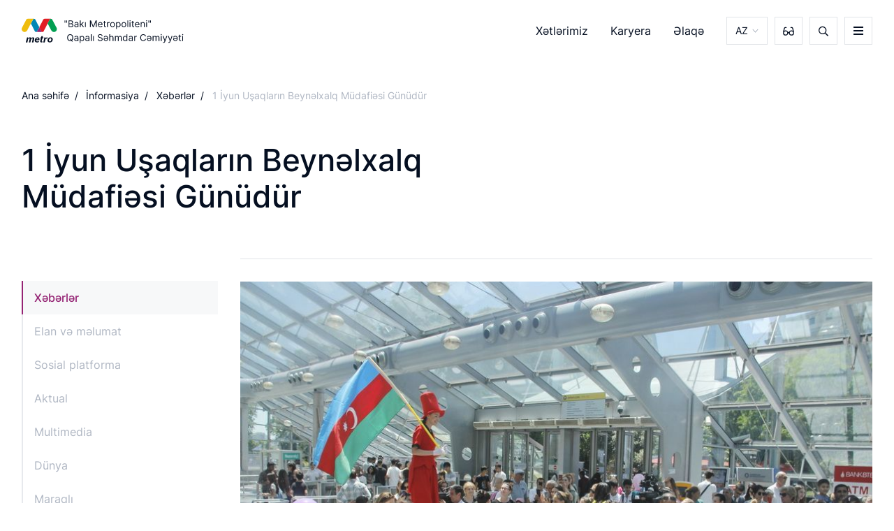

--- FILE ---
content_type: text/html; charset=UTF-8
request_url: https://metro.gov.az/az/news/2475/1-iyun-usaqlarin-beynelxalq-mudafiesi-gunudur
body_size: 9000
content:
<!DOCTYPE html>
<html lang="az">
<head>
    <!-- Google tag (gtag.js) -->
    <script async src="https://www.googletagmanager.com/gtag/js?id=G-5D0MRN172P"></script>
    <script>
        window.dataLayer = window.dataLayer || [];
        function gtag(){dataLayer.push(arguments);}
        gtag('js', new Date());
        gtag('config', 'G-5D0MRN172P');
    </script>

    <meta charset="UTF-8">
    <meta name="viewport" content="width=device-width, initial-scale=1.0">
    <meta http-equiv="X-UA-Compatible" content="ie=edge">
    <meta name="robots" content="index, follow">
    <meta name="keywords"             content="1, İyun, Uşaqların, Beynəlxalq, Müdafiəsi, Günüdür">
    <meta name="description"          content="&amp;lt;p&amp;gt;Metropoliten kollektivi balaca dostlarımızı Uşaqların Beynəlxalq M&amp;amp;uuml;dafiəsi G&amp;amp;uuml;n&amp;amp;uuml; m&amp;amp;uuml;nasibətilə təbrik edir, onlara aydın səma, xoşbəxt gələcək arzu edir !&amp;lt;b...">
    <meta property="og:url"           content="https://metro.gov.az/az/news/2475/1-iyun-usaqlarin-beynelxalq-mudafiesi-gunudur" />
    <meta property="og:type"          content="website" />
    <meta property="og:title"         content="1 İyun Uşaqların Beynəlxalq Müdafiəsi Günüdür" />
    <meta property="og:description"   content="&amp;lt;p&amp;gt;Metropoliten kollektivi balaca dostlarımızı Uşaqların Beynəlxalq M&amp;amp;uuml;dafiəsi G&amp;amp;uuml;n&amp;amp;uuml; m&amp;amp;uuml;nasibətilə təbrik edir, onlara aydın səma, xoşbəxt gələcək arzu edir !&amp;lt;b..." />
    <meta property="og:image"         content="https://metro.gov.az/storage/articles/news/AIlT379oi9.png" />
    <meta name="author" content="1 İyun Uşaqların Beynəlxalq Müdafiəsi Günüdür  |  &quot;Bakı Metropoliteni&quot; Qapalı Səhmdar Cəmiyyəti">
    <meta name="apple-mobile-web-app-status-bar-style" content="#4C923A">
    <meta name="msapplication-navbutton-color" content="#4C923A">
    <meta name="theme-color"          content="#4C923A">
    <meta http-equiv="Content-Security-Policy" content="upgrade-insecure-requests">
    <link rel="icon" type="image/svg+xml" href="https://metro.gov.az/assets/images/logo-single.svg">
    <link rel="alternate icon" href="https://metro.gov.az/assets/images/logo-single.svg">
    <link rel="mask-icon" href="https://metro.gov.az/assets/images/logo-single.svg">
    <title>1 İyun Uşaqların Beynəlxalq Müdafiəsi Günüdür  |  &quot;Bakı Metropoliteni&quot; Qapalı Səhmdar Cəmiyyəti
    </title>
    <link rel="stylesheet" href="https://metro.gov.az/frontend/css/font/stylesheet.css">
    <link rel="stylesheet" href="https://metro.gov.az/frontend/css/style.css">
    <!--favicon -->
    <link rel="shortcut icon" type="image/x-icon" href="https://metro.gov.az/frontend/images/favicon/favicon.ico">
    <link rel="apple-touch-icon" sizes="180x180" href="https://metro.gov.az/frontend/images/favicon/apple-touch-icon.png">
    <link rel="icon" type="image/png" sizes="512x512" href="https://metro.gov.az/frontend/images/favicon/android-chrome-512x512.png">
    <link rel="icon" type="image/png" sizes="192x192" href="https://metro.gov.az/frontend/images/favicon/android-chrome-192x192.png">
    <link rel="icon" type="image/png" sizes="32x32" href="https://metro.gov.az/frontend/images/favicon/favicon-32x32">
    <link rel="icon" type="image/png" sizes="16x16" href="https://metro.gov.az/frontend/images/favicon/favicon-16x16">
    <link rel="manifest" href="https://metro.gov.az/frontend/images/favicon/site.webmanifest">
    <script src="https://metro.gov.az/frontend/js/svg-symbols.js"></script>
    

    <style>

        @media(max-width: 900px){
            .content-block__slider img{
                width: 100%;
                height: 100%;
                object-fit: cover;

            }
            .breadcrumbs{
                align-items: center;
            }
            .breadcrumbs li a{
                display: flex!important;
                justify-content: space-between;
                align-items: center;
            }
        }
        .content-block__text img{
            /*width:100%!important;*/
            object-fit: cover;
        }

        .cover_image{
            width:100%!important;
        }
    </style>

    <script src="https://www.google.com/recaptcha/api.js" async defer></script><script>
		       function biscolabLaravelReCaptcha(token) {
		         document.getElementById("biscolab-recaptcha-invisible-form").submit();
		       }
		     </script>
</head>




z
<style>
    .content-block{
        margin-bottom: 100px!important;
    }
</style>
<body>
<div class="svg-placeholder" style="border: 0; clip: rect(0 0 0 0); height: 1px;
        margin: -1px; overflow: hidden; padding: 0;
        position: absolute; width: 1px;"></div>
<script>
    document
        .querySelector('.svg-placeholder')
        .innerHTML = SVG_SPRITE;
</script>

<input type="checkbox" class="d-none" id="butger-toggle">





<header class="header">
    <div class="header__fixed">
        <div class="header__top">
            <div class="container-fluid d-flex justify-content-between align-items-center position-relative">
                                <a href="/" class="header__logo">
                    <img src="https://metro.gov.az/storage/app/v41fgugAKVQrEc7BxHPIv98NQyBJn5fqYE1kzvlW.svg"
                         alt='"Bakı Metropoliteni" Qapalı Səhmdar Cəmiyyəti' width="277" height="48">
                                </a>
                <nav class="header__nav">
                    <ul class="header__menu">

                                                    <li><a href="/az/page/xetlerimiz/konseptual-sxem"   >Xətlərimiz </a></li>
                                                    <li><a href="/az/page/karyera"   >Karyera </a></li>
                                                    <li><a href="/az/page/elaqe"   >Əlaqə </a></li>
                                            </ul>
                </nav>
                <form class="header__search" action="/az/search">

                    <div class="form-group">
                        <button class="header__search__btn" type="submit">
                            <svg xmlns="http://www.w3.org/2000/svg" width="14" height="15">
                                <use xlink:href="#svg-search"></use>
                            </svg>
                        </button>
                        <input type="text" name="q" class="form-control" placeholder="Axtar...">
                    </div>
                    <div class="header__close-btn">
                        <svg xmlns="http://www.w3.org/2000/svg" width="12" height="12">
                            <use xlink:href="#svg-close"></use>
                        </svg>
                    </div>
                </form>
                <ul class="header__tools">
                    <li class="header__tools__item header__tools__item--lang">
                        <a href="javascript:void(0)">
                            AZ
                        </a>
                        <ul class="header__lang">
                                                                                                                                                            <li><a href="https://metro.gov.az/en/news/2475/1-iyun-usaqlarin-beynelxalq-mudafiesi-gunudur">EN</a></li>
                                                            

                        </ul>
                    </li>

                    

                    <li class="header__tools__item header__tools__item--settings d-none d-md-flex">
                        <a href="#">
                            <svg xmlns="http://www.w3.org/2000/svg" width="16" height="13">
                                <use xlink:href="#svg-glasses"></use>
                            </svg>
                        </a>
                    </li>
                    <li class="header__tools__item header__tools__item--search d-none d-md-flex">
                        <a href="#">
                            <svg xmlns="http://www.w3.org/2000/svg" width="14" height="15">
                                <use xlink:href="#svg-search"></use>
                            </svg>
                        </a>
                    </li>
                    <li class="header__tools__item header__tools__item--burger">
                        <label for="butger-toggle" aria-label="burger"><i></i></label>
                    </li>
                </ul>
                <div class="header__settings settings">
                    <div class="settings__item">
                        <span>ŞRİFTİN ÖLÇÜSÜ</span>
                        <div class="settings__font-size">
                            <a class="small" href="#">A</a>
                            <a class="normal active" href="#">A</a>
                            <a class="large" href="#">A</a>
                        </div>
                    </div>
                    <div class="settings__item">
                        <span>ŞRİFTİN NÖVÜ</span>
                        <div class="settings__font-family">
                            <a class="san-serif active" href="#">San-Serif</a>
                            <a class="serif" href="#">Serif</a>
                        </div>
                    </div>
                    <div class="settings__item">
                        <span>ŞƏKİLLƏRİN TƏSVİRİ</span>
                        <div class="settings__switcher settings__switcher--hide-image">
                            <label class="switch">
                                <input type="checkbox">
                                <span class="toggle"></span>
                            </label>
                        </div>
                    </div>
                    <div class="settings__item">
                        <span>RƏNGİN TƏSVİRİ</span>
                        <div class="settings__switcher settings__switcher--colors">
                            <label class="switch">
                                <input type="checkbox">
                                <span class="toggle"></span>
                            </label>
                        </div>
                    </div>
                    <div class="header__close-btn">
                        <svg xmlns="http://www.w3.org/2000/svg" width="12" height="12">
                            <use xlink:href="#svg-close"></use>
                        </svg>
                    </div>
                </div>
            </div>

            <div class="burger-menu footer mt-0">
    <div class="container-fluid">
        <div class="header__tools__item header__tools__item--burger">
            <label for="butger-toggle" aria-label="burger"><i></i></label>
        </div>
        <div class="row justify-content-center">


            
            



                <div class="col-md-3">
                    <div class="footer__item">
                        <h3 class="footer__title">Haqqımızda</h3>
                        <ul class="footer__nav">
                            

                                
                                                                <li>
                                                                            <a href="/az/page/haqqimizda/baki-metropoliteni-haqqinda"
                                                 >Ümumi məlumat</a>
                                                                            </li>
                                                                    <li>
                                                                            <a href="/az/page/haqqimizda/2022"
                                                 >Tarix</a>
                                                                            </li>
                                                                    <li>
                                                                            <a href="/az/page/haqqimizda/rehberlik"
                                                 >Rəhbərlik</a>
                                                                            </li>
                                                                    <li>
                                                                            <a href="/az/page/haqqimizda/musahide-surasi"
                                                 >Müşahidə şurası</a>
                                                                            </li>
                                                                    <li>
                                                                            <a href="/az/page/haqqimizda/struktur"
                                                 >Struktur</a>
                                                                            </li>
                                                                    <li>
                                                                            <a href="/az/page/haqqimizda/qanunvericilik-ve-senedler"
                                                 >Qanunvericilik və sənədlər</a>
                                                                            </li>
                                                                    <li>
                                                                            <a href="/az/page/haqqimizda/tez-tez-verilen-suallar"
                                                 >Tez-tez verilən suallar</a>
                                                                            </li>
                                                                                    </ul>
                    </div>
                </div>
            



                <div class="col-md-3">
                    <div class="footer__item">
                        <h3 class="footer__title">Sərnişinlər üçün</h3>
                        <ul class="footer__nav">
                            

                                
                                                                <li>
                                                                            <a href="http://www.metro.gov.az/az/page/muddealar/umumi-muddealar"
                                                 >İstifadə qaydaları</a>
                                                                            </li>
                                                                    <li>
                                                                            <a href="https://www.metro.gov.az/az/page/muddealar/sernisinlerin-vezifeleri"
                                                 >Sərnişinlərin vəzifələri</a>
                                                                            </li>
                                                                    <li>
                                                                            <a href="https://www.metro.gov.az/az/page/muddealar/eskalatordan-istifade-qaydalari"
                                                 >Eskalatordan istifadə qaydaları</a>
                                                                            </li>
                                                                    <li>
                                                                            <a href="https://metro.gov.az/az/page/muddealar/sernisinlerin-huquqlari"
                                                 >Sərnişinlərin hüquqları</a>
                                                                            </li>
                                                                    <li>
                                                                            <a href="http://www.metro.gov.az/az/page/muddealar/baki-metropoliteninde-qadaga"
                                                 >Bakı Metropolitenində qadağa</a>
                                                                            </li>
                                                                    <li>
                                                                            <a href="https://metro.gov.az/az/page/muddealar/gedis-haqqinin-odenilmesi"
                                                 >Gediş Haqqı</a>
                                                                            </li>
                                                                    <li>
                                                                            <a href="/az/page/muddealar/depo-qatarlarinin-hereket-cedveli"
                                                 >Qatarların hərəkət cədvəli</a>
                                                                            </li>
                                                                    <li>
                                                                            <a href="http://metro.gov.az/az/page/muddealar/stansiya-yolunda-ne-etmelisiniz"
                                                 >Stansiya yolunda nə etməlisiniz?</a>
                                                                            </li>
                                                                    <li>
                                                                            <a href="/az/page/muddealar/yaddas-kitabcasi"
                                                 >Yaddaş kitabçası</a>
                                                                            </li>
                                                                    <li>
                                                                            <a href="/az/page/muddealar/elcatan-metro"
                                                 >Əlçatan metro</a>
                                                                            </li>
                                                                                    </ul>
                    </div>
                </div>
            



                <div class="col-md-3">
                    <div class="footer__item">
                        <h3 class="footer__title">İnnovativ inkişaf</h3>
                        <ul class="footer__nav">
                            

                                
                                                                <li>
                                                                            <a href="/az/page/innovativ-inkisaf2/istismar2"
                                                 >İstismar</a>
                                                                            </li>
                                                                    <li>
                                                                            <a href="/az/page/innovativ-inkisaf2/tikinti2"
                                                 >Tikinti</a>
                                                                            </li>
                                                                    <li>
                                                                            <a href="/az/page/innovativ-inkisaf2/istehsal2"
                                                 >İstehsal</a>
                                                                            </li>
                                                                                    </ul>
                    </div>
                </div>
            



                <div class="col-md-3">
                    <div class="footer__item">
                        <h3 class="footer__title">Xətlərimiz</h3>
                        <ul class="footer__nav">
                            

                                
                                                                <li>
                                                                            <a href="/az/page/xetlerimiz/umumi-melumat"
                                                 >Xətlər haqqında</a>
                                                                            </li>
                                                                    <li>
                                                                            <a href="/az/page/xetlerimiz/qirmizi-xett"
                                                 >Qırmızı xətt</a>
                                                                            </li>
                                                                    <li>
                                                                            <a href="/az/page/xetlerimiz/yasil-xett"
                                                 >Yaşıl xətt</a>
                                                                            </li>
                                                                    <li>
                                                                            <a href="/az/page/xetlerimiz/benovseyi-xett"
                                                 >Bənövşəyi xətt</a>
                                                                            </li>
                                                                    <li>
                                                                            <a href="/az/page/xetlerimiz/konseptual-sxem"
                                                 >Konseptual sxem</a>
                                                                            </li>
                                                                                    </ul>
                    </div>
                </div>
            



                <div class="col-md-3">
                    <div class="footer__item">
                        <h3 class="footer__title">Sosial məsuliyyət</h3>
                        <ul class="footer__nav">
                            

                                
                                                                <li>
                                                                            <a href="http://www.metro.gov.az/az/page/sosial-mesuliyyet/birge-fealiyyet"
                                                 >Birgə fəaliyyət</a>
                                                                            </li>
                                                                    <li>
                                                                            <a href="http://www.metro.gov.az/az/page/sosial-mesuliyyet/setem"
                                                 >SƏTƏMM</a>
                                                                            </li>
                                                                    <li>
                                                                            <a href="/az/page/sosial-mesuliyyet/konulluluk"
                                                 >Könüllülük</a>
                                                                            </li>
                                                                    <li>
                                                                            <a href="/az/page/sosial-mesuliyyet/korporativ"
                                                 >Korporativ və sosial məsuliyyət</a>
                                                                            </li>
                                                                    <li>
                                                                            <a href="http://www.metro.gov.az/az/page/sosial-mesuliyyet/metropoliten-iscileri-hemkarlar-ittifaqi"
                                                 >Metropoliten İşçiləri Həmkarlar ittifaqı</a>
                                                                            </li>
                                                                    <li>
                                                                            <a href="/az/page/sosial-mesuliyyet/metrogallery"
                                                 >MetroGallery</a>
                                                                            </li>
                                                                                    </ul>
                    </div>
                </div>
            



                <div class="col-md-3">
                    <div class="footer__item">
                        <h3 class="footer__title">Əməkdaşlıq</h3>
                        <ul class="footer__nav">
                            

                                
                                                                <li>
                                                                            <a href="/az/page/emekdasliq/meqsed-ve-hedef"
                                                 >Məqsəd və hədəf</a>
                                                                            </li>
                                                                    <li>
                                                                            <a href="/az/page/emekdasliq/terefdaslarimiz"
                                                 >Tərəfdaşlarımız</a>
                                                                            </li>
                                                                    <li>
                                                                            <a href="/az/page/emekdasliq/satinalmalar"
                                                 >Satınalmalar</a>
                                                                            </li>
                                                                    <li>
                                                                            <a href="/az/page/emekdasliq/reklam-ve-kommersiya"
                                                 >Kommersiya</a>
                                                                            </li>
                                                                    <li>
                                                                            <a href="/az/page/emekdasliq/elektron-muraciet"
                                                 >Elektron müraciət</a>
                                                                            </li>
                                                                                    </ul>
                    </div>
                </div>
            



                <div class="col-md-3">
                    <div class="footer__item">
                        <h3 class="footer__title">Karyera</h3>
                        <ul class="footer__nav">
                            

                                
                                                                <li>
                                                                            <a href="https://metro.gov.az/az/page/karyera/peseler-ve-vezifeler"
                                                 >Peşələr və vəzifələr</a>
                                                                            </li>
                                                                    <li>
                                                                            <a href="/az/page/karyera/ise-qebul-qaydalari"
                                                 >İşə qəbul qaydaları</a>
                                                                            </li>
                                                                    <li>
                                                                            <a href="/az/page/karyera/elektron-erize"
                                                 >Elektron ərizə</a>
                                                                            </li>
                                                                    <li>
                                                                            <a href="/az/page/karyera/vakansiyalar"
                                                 >Vakansiyalar</a>
                                                                            </li>
                                                                    <li>
                                                                            <a href="/az/page/karyera/telim-tedris"
                                                 >Təlim-tədris</a>
                                                                            </li>
                                                                    <li>
                                                                            <a href="/az/page/karyera/en-cox-verilen-suallar"
                                                 >Ən çox verilən suallar</a>
                                                                            </li>
                                                                                    </ul>
                    </div>
                </div>
            



                <div class="col-md-3">
                    <div class="footer__item">
                        <h3 class="footer__title">Turistlər üçün</h3>
                        <ul class="footer__nav">
                            

                                
                                                                <li>
                                                                            <a href="/az/page/turistler-ucun/baki"
                                                 >Bakı</a>
                                                                            </li>
                                                                                    </ul>
                    </div>
                </div>
            



                <div class="col-md-3">
                    <div class="footer__item">
                        <h3 class="footer__title">İnformasiya</h3>
                        <ul class="footer__nav">
                            

                                
                                                                <li>
                                                                            <a href="/az/page/informasiya/xeberler"
                                                 >Xəbərlər</a>
                                                                            </li>
                                                                    <li>
                                                                            <a href="/az/page/informasiya/elan-ve-melumat"
                                                 >Elan və məlumat</a>
                                                                            </li>
                                                                    <li>
                                                                            <a href="/az/page/informasiya/sosial-platforma"
                                                 >Sosial platforma</a>
                                                                            </li>
                                                                    <li>
                                                                            <a href="/az/page/informasiya/aktual"
                                                 >Aktual</a>
                                                                            </li>
                                                                    <li>
                                                                            <a href="/az/page/informasiya/multimedia"
                                                 >Multimedia</a>
                                                                            </li>
                                                                    <li>
                                                                            <a href="/az/page/informasiya/dunya"
                                                 >Dünya</a>
                                                                            </li>
                                                                    <li>
                                                                            <a href="/az/page/informasiya/maraqli"
                                                 >Maraqlı</a>
                                                                            </li>
                                                                    <li>
                                                                            <a href="https://metro.gov.az/az/page/informasiya/musahibeler"
                                                 >Müsahibələr</a>
                                                                            </li>
                                                                    <li>
                                                                            <a href="https://metro.gov.az/az/page/informasiya/elametdar-tarix"
                                                 >Yaddaş</a>
                                                                            </li>
                                                                                    </ul>
                    </div>
                </div>
            



                <div class="col-md-3">
                    <div class="footer__item">
                        <h3 class="footer__title">Əlaqə</h3>
                        <ul class="footer__nav">
                            

                                
                                                                <li>
                                                                            <a href="/az/page/elaqe"
                                                 >Əlaqə</a>
                                                                            </li>
                                                                    <li>
                                                                            <a href="/az/page/elaqe/metbuat-ve-ictimaiyyetle-elaqeler"
                                                 >Mətbuat və ictimaiyyətlə əlaqələr</a>
                                                                            </li>
                                                                    <li>
                                                                            <a href="http://metro.gov.az/az/page/elaqe/elektron-muraciet"
                                                 >Elektron müraciət</a>
                                                                            </li>
                                                                    <li>
                                                                            <a href="/az/page/elaqe/vetendas-qebulu"
                                                 >Vətəndaş qəbulu</a>
                                                                            </li>
                                                                                    </ul>
                    </div>
                </div>
                    </div>
    </div>
</div>


        </div>
    </div>
</header>






    <div class="container-fluid">
    <ul class="breadcrumbs">
        <li><a href="/">Ana səhifə</a></li>
        
                                                <li>
                        <a href="/az/page/informasiya ">İnformasiya</a>
                    </li>
                                                                <li>
                        <a href="/az/page/informasiya/xeberler ">Xəbərlər</a>
                    </li>
                                                                <li>1 İyun Uşaqların Beynəlxalq Müdafiəsi Günüdür</li>
                                    

    </ul>
</div>


    <section class="administration">
        <div class="container-fluid">
            <h1 class="section-title"> 1 İyun Uşaqların Beynəlxalq Müdafiəsi Günüdür</h1>
            <div class="row">
                <div class="col-md-3 position-relative">


                    <div class="left-bar">
                        <ul>

    
    
                    
            <li  >
                <a  class="active"  href="/az/page/informasiya/xeberler">Xəbərlər </a>
            </li>
                    
            <li  >
                <a  href="/az/page/informasiya/elan-ve-melumat">Elan və məlumat </a>
            </li>
                    
            <li  >
                <a  href="/az/page/informasiya/sosial-platforma">Sosial platforma </a>
            </li>
                    
            <li  >
                <a  href="/az/page/informasiya/aktual">Aktual </a>
            </li>
                    
            <li  >
                <a  href="/az/page/informasiya/multimedia">Multimedia </a>
            </li>
                    
            <li  >
                <a  href="/az/page/informasiya/dunya">Dünya </a>
            </li>
                    
            <li  >
                <a  href="/az/page/informasiya/maraqli">Maraqlı </a>
            </li>
                    
            <li  >
                <a  href="/az/page/informasiya/metropoliten-metbuatda">Metropoliten mətbuatda </a>
            </li>
                    
            <li  >
                <a  href="/az/page/informasiya/musahibeler">Müsahibələr </a>
            </li>
                    
            <li  >
                <a  href="/az/page/informasiya/elametdar-tarix">Yaddaş </a>
            </li>
        
    
</ul>
                    </div>
                </div>


                <div class="col-md-9">
                    <div class="content-block">

                        <div class="content-block__text">




                                                            <img class="cover_image" src="https://metro.gov.az/storage/articles/news/y6yCVR6mX5eTu8gWSDqEPySY3VbURpsMHshfGBel.jpg" alt="1 İyun Uşaqların Beynəlxalq Müdafiəsi Günüdür">
                            



                            <p class="date">01 IYUN / 2023 / 10:25</p>
                            <p>Metropoliten kollektivi balaca dostlarımızı Uşaqların Beynəlxalq M&uuml;dafiəsi G&uuml;n&uuml; m&uuml;nasibətilə təbrik edir, onlara aydın səma, xoşbəxt gələcək arzu edir !<br />
Ənənəsinə sadiq qalan &quot;Bakı Metropoliteni&quot; QSC bu g&uuml;n saat 11:30-da &quot;İ&ccedil;ərişəhər&quot; stansiyasında azyaşlı sərnişinləri &uuml;&ccedil;&uuml;n zəngin şou proqram təşkil edəcək.</p>



                            


                            

                            


                            <div class="content-block__follow-bar content-block__follow-bar--gray">
    <p>Göstərilən platformalarda paylaş :</p>

    <ul class="footer__socials">
        <li>
            <a class="footer__socials__fb" data-title="test"
               data-url=https://metro.gov.az/az/news/2475/1-iyun-usaqlarin-beynelxalq-mudafiesi-gunudur"
               href="#" aria-label="facebook">
                <svg xmlns="http://www.w3.org/2000/svg" width="14" height="15">
                    <use xlink:href="#svg-fb"></use>
                </svg>
            </a>
        </li>








        <li>
            <a class="footer__socials__twitter"  href="#" data-url="https://metro.gov.az/az/news/2475/1-iyun-usaqlarin-beynelxalq-mudafiesi-gunudur" aria-label="print">
                <svg xmlns="http://www.w3.org/2000/svg" width="14" height="15">
                    <use xlink:href="#svg-twitter"></use>
                </svg>
            </a>
        </li>
    </ul>
</div>

                        </div>
                    </div>

                    <div class="other-block slider-container">
                        <h2>Digər</h2>
                        <div class="content-block">
                            <div class="row news-section__slider"
                                 data-flickity='{ "cellAlign": "left", "contain": true,"pageDots": false,"wrapAround":true }'>
                                <div class="col-md-6">
                        <a href="https://metro.gov.az/az/news/4626/adb-prezidenti-baki-metropoliteninin-iceriseher-stansiyasini-ziyaret-etdi" class="administration__item">
                            <div class="administration__image">
                                <img src="https://metro.gov.az/storage/articles/news/vvZ2whttAl.png" alt="ADB prezidenti Bakı metropoliteninin “İçərişəhər” stansiyasını ziyarət etdi" alt="">
                            </div>
                            <div class="administration__text">
                                <span class="administration__date">14 NOYABR / 2025 / 18:45</span>
                                <span style="overflow: hidden;
text-overflow: ellipsis;
display: -webkit-box;
-webkit-line-clamp: 3;
-webkit-box-orient: vertical;" class="administration__title">ADB prezidenti Bakı metropoliteninin “İçərişəhər” stansiyasını ziyarət etdi</span>
                                <span class="administration__position" style="height: 40px"></span>
                            </div>
                            
                        </a>
                    </div>
                                        <div class="col-md-6">
                        <a href="https://metro.gov.az/az/news/4625/baki-metropoliteni-dunyanin-aparici-metro-operatorlarindan-biri-ile-emekdasliga-baslayir" class="administration__item">
                            <div class="administration__image">
                                <img src="https://metro.gov.az/storage/articles/news/j9NEkCL6mA.png" alt="Bakı Metropoliteni dünyanın aparıcı metro operatorlarından biri ilə əməkdaşlığa başlayır" alt="">
                            </div>
                            <div class="administration__text">
                                <span class="administration__date">14 NOYABR / 2025 / 18:30</span>
                                <span style="overflow: hidden;
text-overflow: ellipsis;
display: -webkit-box;
-webkit-line-clamp: 3;
-webkit-box-orient: vertical;" class="administration__title">Bakı Metropoliteni dünyanın aparıcı metro operatorlarından biri ilə əməkdaşlığa başlayır</span>
                                <span class="administration__position" style="height: 40px"></span>
                            </div>
                            
                        </a>
                    </div>
                                        <div class="col-md-6">
                        <a href="https://metro.gov.az/az/news/4624/istirahet-gunu-baki-metropoliteni-guclendirilmis-is-rejiminde-calisacaq" class="administration__item">
                            <div class="administration__image">
                                <img src="https://metro.gov.az/storage/articles/news/x5piCebTYF.png" alt="İstirahət günü Bakı metropoliteni gücləndirilmiş iş rejimində çalışacaq" alt="">
                            </div>
                            <div class="administration__text">
                                <span class="administration__date">14 NOYABR / 2025 / 18:11</span>
                                <span style="overflow: hidden;
text-overflow: ellipsis;
display: -webkit-box;
-webkit-line-clamp: 3;
-webkit-box-orient: vertical;" class="administration__title">İstirahət günü Bakı metropoliteni gücləndirilmiş iş rejimində çalışacaq</span>
                                <span class="administration__position" style="height: 40px"></span>
                            </div>
                            
                        </a>
                    </div>
                                        <div class="col-md-6">
                        <a href="https://metro.gov.az/az/news/4618/baki-metropoliteni-zefer-gununde-guclendirilmis-is-rejiminde-calisacaq" class="administration__item">
                            <div class="administration__image">
                                <img src="https://metro.gov.az/storage/articles/news/0UM5OrrwMi.png" alt="Bakı metropoliteni Zəfər Günündə gücləndirilmiş iş rejimində çalışacaq" alt="">
                            </div>
                            <div class="administration__text">
                                <span class="administration__date">07 NOYABR / 2025 / 17:23</span>
                                <span style="overflow: hidden;
text-overflow: ellipsis;
display: -webkit-box;
-webkit-line-clamp: 3;
-webkit-box-orient: vertical;" class="administration__title">Bakı metropoliteni Zəfər Günündə gücləndirilmiş iş rejimində çalışacaq</span>
                                <span class="administration__position" style="height: 40px"></span>
                            </div>
                            
                        </a>
                    </div>
                                        <div class="col-md-6">
                        <a href="https://metro.gov.az/az/news/4617/baki-metropoliteni-xetlerinde-daha-15-yeni-vaqon-istismara-buraxildi" class="administration__item">
                            <div class="administration__image">
                                <img src="https://metro.gov.az/storage/articles/news/vsRDMSo56G.png" alt="Bakı metropoliteni xətlərində daha 15 yeni vaqon istismara buraxıldı" alt="">
                            </div>
                            <div class="administration__text">
                                <span class="administration__date">07 NOYABR / 2025 / 12:34</span>
                                <span style="overflow: hidden;
text-overflow: ellipsis;
display: -webkit-box;
-webkit-line-clamp: 3;
-webkit-box-orient: vertical;" class="administration__title">Bakı metropoliteni xətlərində daha 15 yeni vaqon istismara buraxıldı</span>
                                <span class="administration__position" style="height: 40px"></span>
                            </div>
                            
                        </a>
                    </div>
                    


                            </div>
                        </div>
                    </div>
                </div>
            </div>
        </div>
    </section>




<footer class="footer">
    <style>
        .social-media-links a:not(last-of-type) {
            margin-right: 4px;
        }

        .footer {

            margin-top: 0rem;
        }
        .d-test{
            visibility: visible;
        }
        .dtest2{
            visibility: hidden;
        }

        @media  only screen and (min-width: 600px) {
            .d-test{
                visibility: visible;
            }
            .dtest2{
                visibility: hidden;
            }
        }
        @media  only screen and (max-width: 700px) {
            .d-test{
                visibility: hidden;
            }
            .dtest2{
                visibility: visible;
                margin-top:6px;
            }

            .social-media-links {
                max-width: max-content!important;
            }
            .dtest2 a{
                border: 1px solid rgba(255,255,255,0.3);
                width: 27px;
                height: 27px;
            }
            svg {
                margin-left: 0px;
            }
        }
        .dtest2{
            width: 100% !important;
        }
    </style>
    <div class="container-fluid">
        <div class="row">
            <div class="col-md-2">
                <div class="footer__logo">
                    <img src="https://metro.gov.az/storage/app/HKDQYFdwuWG909xuzdzOAtO5gyKt6BC32wUJE1KV.svg" alt="">
                    <p>
                                                                                                
                        "Bakı Metropoliteni"  Qapalı Səhmdar Cəmiyyəti


                    </p>

                </div>
            </div>

                                        <div class="col-md-2">
                    <div class="footer__item">
                        <h3 class="footer__title">Haqqımızda</h3>
                        <ul class="footer__nav">

                                                                                                                            <li>
                                                                                <a href="/az/page/haqqimizda/baki-metropoliteni-haqqinda"
                                                 >Ümumi məlumat</a>
                                                                            </li>
                                                                    <li>
                                                                                <a href="/az/page/haqqimizda/2022"
                                                 >Tarix</a>
                                                                            </li>
                                                                    <li>
                                                                                <a href="/az/page/haqqimizda/rehberlik"
                                                 >Rəhbərlik</a>
                                                                            </li>
                                                                    <li>
                                                                                <a href="/az/page/haqqimizda/musahide-surasi"
                                                 >Müşahidə şurası</a>
                                                                            </li>
                                                                    <li>
                                                                                <a href="/az/page/haqqimizda/struktur"
                                                 >Struktur</a>
                                                                            </li>
                                                                    <li>
                                                                                <a href="/az/page/haqqimizda/qanunvericilik-ve-senedler"
                                                 >Qanunvericilik və sənədlər</a>
                                                                            </li>
                                                                    <li>
                                                                                <a href="/az/page/haqqimizda/tez-tez-verilen-suallar"
                                                 >Tez-tez verilən suallar</a>
                                                                            </li>
                                                                                    </ul>
                    </div>
                </div>
                            <div class="col-md-2">
                    <div class="footer__item">
                        <h3 class="footer__title">Sərnişinlər üçün</h3>
                        <ul class="footer__nav">

                                                                                                                            <li>
                                                                                <a href="http://www.metro.gov.az/az/page/muddealar/umumi-muddealar"
                                                 >İstifadə qaydaları</a>
                                                                            </li>
                                                                    <li>
                                                                                <a href="https://www.metro.gov.az/az/page/muddealar/sernisinlerin-vezifeleri"
                                                 >Sərnişinlərin vəzifələri</a>
                                                                            </li>
                                                                    <li>
                                                                                <a href="https://www.metro.gov.az/az/page/muddealar/eskalatordan-istifade-qaydalari"
                                                 >Eskalatordan istifadə qaydaları</a>
                                                                            </li>
                                                                    <li>
                                                                                <a href="https://metro.gov.az/az/page/muddealar/sernisinlerin-huquqlari"
                                                 >Sərnişinlərin hüquqları</a>
                                                                            </li>
                                                                    <li>
                                                                                <a href="http://www.metro.gov.az/az/page/muddealar/baki-metropoliteninde-qadaga"
                                                 >Bakı Metropolitenində qadağa</a>
                                                                            </li>
                                                                    <li>
                                                                                <a href="https://metro.gov.az/az/page/muddealar/gedis-haqqinin-odenilmesi"
                                                 >Gediş Haqqı</a>
                                                                            </li>
                                                                    <li>
                                                                                <a href="/az/page/muddealar/depo-qatarlarinin-hereket-cedveli"
                                                 >Qatarların hərəkət cədvəli</a>
                                                                            </li>
                                                                    <li>
                                                                                <a href="http://metro.gov.az/az/page/muddealar/stansiya-yolunda-ne-etmelisiniz"
                                                 >Stansiya yolunda nə etməlisiniz?</a>
                                                                            </li>
                                                                    <li>
                                                                                <a href="/az/page/muddealar/yaddas-kitabcasi"
                                                 >Yaddaş kitabçası</a>
                                                                            </li>
                                                                    <li>
                                                                                <a href="/az/page/muddealar/elcatan-metro"
                                                 >Əlçatan metro</a>
                                                                            </li>
                                                                                    </ul>
                    </div>
                </div>
                            <div class="col-md-2">
                    <div class="footer__item">
                        <h3 class="footer__title">İnnovativ inkişaf</h3>
                        <ul class="footer__nav">

                                                                                                                            <li>
                                                                                <a href="/az/page/innovativ-inkisaf2/istismar2"
                                                 >İstismar</a>
                                                                            </li>
                                                                    <li>
                                                                                <a href="/az/page/innovativ-inkisaf2/tikinti2"
                                                 >Tikinti</a>
                                                                            </li>
                                                                    <li>
                                                                                <a href="/az/page/innovativ-inkisaf2/istehsal2"
                                                 >İstehsal</a>
                                                                            </li>
                                                                                    </ul>
                    </div>
                </div>
                            <div class="col-md-2">
                    <div class="footer__item">
                        <h3 class="footer__title">Xətlərimiz</h3>
                        <ul class="footer__nav">

                                                                                                                            <li>
                                                                                <a href="/az/page/xetlerimiz/umumi-melumat"
                                                 >Xətlər haqqında</a>
                                                                            </li>
                                                                    <li>
                                                                                <a href="/az/page/xetlerimiz/qirmizi-xett"
                                                 >Qırmızı xətt</a>
                                                                            </li>
                                                                    <li>
                                                                                <a href="/az/page/xetlerimiz/yasil-xett"
                                                 >Yaşıl xətt</a>
                                                                            </li>
                                                                    <li>
                                                                                <a href="/az/page/xetlerimiz/benovseyi-xett"
                                                 >Bənövşəyi xətt</a>
                                                                            </li>
                                                                    <li>
                                                                                <a href="/az/page/xetlerimiz/konseptual-sxem"
                                                 >Konseptual sxem</a>
                                                                            </li>
                                                                                    </ul>
                    </div>
                </div>
                            <div class="col-md-2">
                    <div class="footer__item">
                        <h3 class="footer__title">Sosial məsuliyyət</h3>
                        <ul class="footer__nav">

                                                                                                                            <li>
                                                                                <a href="http://www.metro.gov.az/az/page/sosial-mesuliyyet/birge-fealiyyet"
                                                 >Birgə fəaliyyət</a>
                                                                            </li>
                                                                    <li>
                                                                                <a href="http://www.metro.gov.az/az/page/sosial-mesuliyyet/setem"
                                                 >SƏTƏMM</a>
                                                                            </li>
                                                                    <li>
                                                                                <a href="/az/page/sosial-mesuliyyet/konulluluk"
                                                 >Könüllülük</a>
                                                                            </li>
                                                                    <li>
                                                                                <a href="/az/page/sosial-mesuliyyet/korporativ"
                                                 >Korporativ və sosial məsuliyyət</a>
                                                                            </li>
                                                                    <li>
                                                                                <a href="http://www.metro.gov.az/az/page/sosial-mesuliyyet/metropoliten-iscileri-hemkarlar-ittifaqi"
                                                 >Metropoliten İşçiləri Həmkarlar ittifaqı</a>
                                                                            </li>
                                                                    <li>
                                                                                <a href="/az/page/sosial-mesuliyyet/metrogallery"
                                                 >MetroGallery</a>
                                                                            </li>
                                                                                    </ul>
                    </div>
                </div>
                            <div class="col-md-2">
                    <div class="footer__item">
                        <h3 class="footer__title">Əməkdaşlıq</h3>
                        <ul class="footer__nav">

                                                                                                                            <li>
                                                                                <a href="/az/page/emekdasliq/meqsed-ve-hedef"
                                                 >Məqsəd və hədəf</a>
                                                                            </li>
                                                                    <li>
                                                                                <a href="/az/page/emekdasliq/terefdaslarimiz"
                                                 >Tərəfdaşlarımız</a>
                                                                            </li>
                                                                    <li>
                                                                                <a href="/az/page/emekdasliq/satinalmalar"
                                                 >Satınalmalar</a>
                                                                            </li>
                                                                    <li>
                                                                                <a href="/az/page/emekdasliq/reklam-ve-kommersiya"
                                                 >Kommersiya</a>
                                                                            </li>
                                                                    <li>
                                                                                <a href="/az/page/emekdasliq/elektron-muraciet"
                                                 >Elektron müraciət</a>
                                                                            </li>
                                                                                    </ul>
                    </div>
                </div>
                            <div class="col-md-2">
                    <div class="footer__item">
                        <h3 class="footer__title">Karyera</h3>
                        <ul class="footer__nav">

                                                                                                                            <li>
                                                                                <a href="https://metro.gov.az/az/page/karyera/peseler-ve-vezifeler"
                                                 >Peşələr və vəzifələr</a>
                                                                            </li>
                                                                    <li>
                                                                                <a href="/az/page/karyera/ise-qebul-qaydalari"
                                                 >İşə qəbul qaydaları</a>
                                                                            </li>
                                                                    <li>
                                                                                <a href="/az/page/karyera/elektron-erize"
                                                 >Elektron ərizə</a>
                                                                            </li>
                                                                    <li>
                                                                                <a href="/az/page/karyera/vakansiyalar"
                                                 >Vakansiyalar</a>
                                                                            </li>
                                                                    <li>
                                                                                <a href="/az/page/karyera/telim-tedris"
                                                 >Təlim-tədris</a>
                                                                            </li>
                                                                    <li>
                                                                                <a href="/az/page/karyera/en-cox-verilen-suallar"
                                                 >Ən çox verilən suallar</a>
                                                                            </li>
                                                                                    </ul>
                    </div>
                </div>
                            <div class="col-md-2">
                    <div class="footer__item">
                        <h3 class="footer__title">Turistlər üçün</h3>
                        <ul class="footer__nav">

                                                                                                                            <li>
                                                                                <a href="/az/page/turistler-ucun/baki"
                                                 >Bakı</a>
                                                                            </li>
                                                                                    </ul>
                    </div>
                </div>
                            <div class="col-md-2">
                    <div class="footer__item">
                        <h3 class="footer__title">İnformasiya</h3>
                        <ul class="footer__nav">

                                                                                                                            <li>
                                                                                <a href="/az/page/informasiya/xeberler"
                                                 >Xəbərlər</a>
                                                                            </li>
                                                                    <li>
                                                                                <a href="/az/page/informasiya/elan-ve-melumat"
                                                 >Elan və məlumat</a>
                                                                            </li>
                                                                    <li>
                                                                                <a href="/az/page/informasiya/sosial-platforma"
                                                 >Sosial platforma</a>
                                                                            </li>
                                                                    <li>
                                                                                <a href="/az/page/informasiya/aktual"
                                                 >Aktual</a>
                                                                            </li>
                                                                    <li>
                                                                                <a href="/az/page/informasiya/multimedia"
                                                 >Multimedia</a>
                                                                            </li>
                                                                    <li>
                                                                                <a href="/az/page/informasiya/dunya"
                                                 >Dünya</a>
                                                                            </li>
                                                                    <li>
                                                                                <a href="/az/page/informasiya/maraqli"
                                                 >Maraqlı</a>
                                                                            </li>
                                                                    <li>
                                                                                <a href="https://metro.gov.az/az/page/informasiya/musahibeler"
                                                 >Müsahibələr</a>
                                                                            </li>
                                                                    <li>
                                                                                <a href="https://metro.gov.az/az/page/informasiya/elametdar-tarix"
                                                 >Yaddaş</a>
                                                                            </li>
                                                                                    </ul>
                    </div>
                </div>
                            <div class="col-md-2">
                    <div class="footer__item">
                        <h3 class="footer__title">Əlaqə</h3>
                        <ul class="footer__nav">

                                                                                                                            <li>
                                                                                <a href="/az/page/elaqe"
                                                 >Əlaqə</a>
                                                                            </li>
                                                                    <li>
                                                                                <a href="/az/page/elaqe/metbuat-ve-ictimaiyyetle-elaqeler"
                                                 >Mətbuat və ictimaiyyətlə əlaqələr</a>
                                                                            </li>
                                                                    <li>
                                                                                <a href="http://metro.gov.az/az/page/elaqe/elektron-muraciet"
                                                 >Elektron müraciət</a>
                                                                            </li>
                                                                    <li>
                                                                                <a href="/az/page/elaqe/vetendas-qebulu"
                                                 >Vətəndaş qəbulu</a>
                                                                            </li>
                                                                                    </ul>
                    </div>
                </div>
            


            <div class="col-md-2 d-flex justify-content-between">
                <div >
                    <!-- <div class="app-download mb-5">
                        <a class="mb-3" href="#" target="_blank" aria-label="appstore">
                            <img src="https://metro.gov.az/frontend/images/appstore.svg" alt="">
                        </a>
                        <a class="mb-3" href="#" target="_blank" aria-label="playstore">
                            <img src="https://metro.gov.az/frontend/images/playstore.svg" alt="">
                        </a>
                        <a href="#" target="_blank" aria-label="playstore">
                            <img src="https://metro.gov.az/frontend/images/app-gallery.svg" alt="">
                        </a>
                    </div> -->



                    <div class="social-media-links d-test">
                                                    <a href="https://www.facebook.com/bakimetropoliteni" target="_blank">
                                <svg xmlns="http://www.w3.org/2000/svg" width="14" height="15">
                                    <use xlink:href="#svg-fb"></use>
                                </svg>
                            </a>
                        

                                                    <a href="https://twitter.com/baku_metro" target="_blank">
                                <svg xmlns="http://www.w3.org/2000/svg" width="14" height="15">
                                    <use xlink:href="#svg-twitter"></use>
                                </svg>
                            </a>
                        

                                                    <a href="https://www.youtube.com/channel/UC2P8VfW0MFgEo6zMgUGurWA" target="_blank">
                                <svg xmlns="http://www.w3.org/2000/svg" width="14" height="15">
                                    <use xlink:href="#svg-youtube-white"></use>
                                </svg>
                            </a>
                        
                                                    <a href="https://www.instagram.com/bakimetropoliteni?utm_source=qr&amp;igsh=MWgxYTY4YTR4cmNvbQ==" target="_blank">
                                <svg xmlns="http://www.w3.org/2000/svg" width="14" height="15">
                                    <use xlink:href="#svg-insta"></use>
                                </svg>
                            </a>
                        
                                                    <a href="https://t.me/bakumetro" target="_blank">
                                <svg xmlns="http://www.w3.org/2000/svg" width="14" height="15">
                                    <use xlink:href="#svg-telegram-white"></use>
                                </svg>
                            </a>
                        
                        




                    </div>
                </div>


                <div >
                    <div class="app-download mb-5">
                        <a style="margin: 0px 0px 15px 15px; text-align: center" class=" " href = "https://corporate.metro.gov.az/login" target="_blank" aria-label="appstore">
                            <img style="width: 69px; margin-left: 12px;" src="https://metro.gov.az/storage/app/luBUxR0MB2tJOkqxDUhx1XUxIEYj4zYMc0cWmZAb.svg" alt="">
                            <a style="margin: 0px 0px 15px 15px;color:white;text-align: center;" href = "https://corporate.metro.gov.az/login"> <p style="font-size: 12px; color:white; text-align: center; margin-top: 19px;">
                            Korporativ Portal                                </p>
                            </a>
                        </a>
                        <a style="margin: 0px 0px 15px 15px;  text-align: center" class="" href = "https://dxr.az/" target="_blank" aria-label="playstore">
                            <img style="margin-left: 12px;width: 69px" src="https://metro.gov.az/storage/app/6zTO8eLMBVFtNexH72MsndQqg2YrO28YTvzFT3JM.svg" alt="">

                            <a style="margin: 0px 0px 15px 15px;color:white;text-align: center;" href = "https://dxr.az/"> <p style="font-size: 12px; color:white; text-align: center; margin-top: 19px;">Dövlət Xidmətləri<br> Portalı</p></a>
                        </a>
                    </div>
                </div>

            </div>





        </div>
    </div>
    <div class="footer__bottom">
        <div class="container-fluid">
            <p>© 2025, “Bakı Metropoliteni” QSC - Bütün hüquqlar qorunur. </p>
                        <p class="cprght">Sayt <a href="https://safaroff.com/" target="_blank">Safaroff Agency</a> tərəfindən hazırlanıb.</p>
                        <div class="social-media-links dtest2">
                                    <a href="https://www.facebook.com/bakimetropoliteni" target="_blank">
                        <svg xmlns="http://www.w3.org/2000/svg" width="14" height="15">
                            <use xlink:href="#svg-fb"></use>
                        </svg>
                    </a>
                

                                    <a href="https://twitter.com/baku_metro" target="_blank">
                        <svg xmlns="http://www.w3.org/2000/svg" width="14" height="15">
                            <use xlink:href="#svg-twitter"></use>
                        </svg>
                    </a>
                

                                    <a href="https://www.youtube.com/channel/UC2P8VfW0MFgEo6zMgUGurWA" target="_blank">
                        <svg xmlns="http://www.w3.org/2000/svg" width="14" height="15">
                            <use xlink:href="#svg-youtube-white"></use>
                        </svg>
                    </a>
                
                                    <a href="https://www.instagram.com/bakimetropoliteni?utm_source=qr&amp;igsh=MWgxYTY4YTR4cmNvbQ==" target="_blank">
                        <svg xmlns="http://www.w3.org/2000/svg" width="14" height="15">
                            <use xlink:href="#svg-insta"></use>
                        </svg>
                    </a>
                
                                    <a href="https://t.me/bakumetro" target="_blank">
                        <svg xmlns="http://www.w3.org/2000/svg" width="14" height="15">
                            <use xlink:href="#svg-telegram-white"></use>
                        </svg>
                    </a>
                
                




            </div>


        </div>
    </div>
</footer>
<!-- end footer -->


<script src="https://metro.gov.az/frontend/js/main.js"></script>




<link rel="stylesheet" href="https://cdn.jsdelivr.net/npm/color-calendar/dist/css/theme-basic.css" />
<link rel="stylesheet" href="https://cdn.jsdelivr.net/npm/color-calendar/dist/css/theme-glass.css" />
<script src="https://cdn.jsdelivr.net/npm/color-calendar/dist/bundle.min.js"></script>
</body>
</html>


--- FILE ---
content_type: application/javascript; charset=utf-8
request_url: https://metro.gov.az/frontend/js/svg-symbols.js
body_size: 83788
content:
window.SVG_SPRITE = '<svg xmlns="http://www.w3.org/2000/svg"><defs><filter id="filter0_b_820_30460" x="-1.5" y="12.5" width="23" height="25.5" filterUnits="userSpaceOnUse" color-interpolation-filters="sRGB"><feFlood flood-opacity="0" result="BackgroundImageFix"/><feGaussianBlur in="BackgroundImage" stdDeviation="2"/><feComposite in2="SourceAlpha" operator="in" result="effect1_backgroundBlur_820_30460"/><feBlend in="SourceGraphic" in2="effect1_backgroundBlur_820_30460" result="shape"/></filter><clipPath id="clip0"><path fill="#fff" d="M0 0h592v488H0z"/></clipPath></defs><symbol id="svg-a" viewBox="0 0 24 23"><path d="M23.14 10.23C23.14 4.121 18.2.168 12 .168A11.11 11.11 0 00.86 11.308C.86 17.509 5.8 22.45 12 22.45c2.336 0 4.672-.764 6.604-2.156a.56.56 0 00.09-.764l-.72-.853c-.18-.225-.494-.225-.718-.09A8.854 8.854 0 0112 20.293a8.953 8.953 0 01-8.984-8.984c0-4.942 3.998-8.985 8.984-8.985 4.896 0 8.984 2.965 8.984 7.906 0 2.875-1.931 4.448-3.773 4.448-.854 0-.898-.584-.719-1.438l1.303-6.648c.045-.36-.225-.674-.54-.674h-1.751c-.27.045-.494.225-.54.45-.044.269-.089.403-.089.628-.54-.853-1.617-1.392-2.92-1.392-3.234 0-6.064 2.83-6.064 6.873 0 2.74 1.437 4.582 4.177 4.582 1.303 0 2.74-.764 3.55-1.887.224 1.392 1.302 1.707 2.694 1.707 4.448 0 6.829-2.875 6.829-6.649zm-12.308 4.403c-1.303 0-2.066-.899-2.066-2.336 0-2.606 1.796-4.223 3.369-4.223 1.347 0 2.021.989 2.021 2.336 0 2.111-1.482 4.223-3.324 4.223z" fill="#B0B7C3"/></symbol><symbol id="svg-acc-minus" viewBox="0 0 41 40"><path d="M26.344 18.563H14.656a.546.546 0 00-.531.53v1.063c0 .3.232.532.531.532h11.688a.546.546 0 00.531-.532v-1.062c0-.266-.266-.532-.531-.532z" fill="#fff"/><rect x="1" y=".5" width="39" height="39" rx="19.5" stroke="#fff"/></symbol><symbol id="svg-acc-plus" viewBox="0 0 41 40"><path d="M26.344 18.563h-4.782V13.78c0-.265-.265-.531-.53-.531h-1.063a.546.546 0 00-.532.531v4.781h-4.78a.546.546 0 00-.532.532v1.062c0 .3.232.532.531.532h4.781v4.78c0 .3.233.532.532.532h1.062a.546.546 0 00.532-.531v-4.782h4.78a.546.546 0 00.532-.53v-1.063c0-.266-.266-.532-.531-.532z" fill="#B0B7C3"/><rect x="1" y=".5" width="39" height="39" rx="19.5" stroke="#C9CED6"/></symbol><symbol id="svg-address" viewBox="0 0 24 23"><path d="M16.447 5.648L9.98 8.613c-.27.135-.584.45-.72.719l-2.964 6.469c-.315.763.45 1.527 1.213 1.213l6.469-2.965c.27-.135.583-.45.718-.719l2.965-6.469c.315-.763-.45-1.527-1.213-1.213zm-3.459 6.694a1.385 1.385 0 01-2.021 0 1.385 1.385 0 010-2.022 1.385 1.385 0 012.021 0c.584.54.584 1.483 0 2.022zM12 .168C5.846.168.86 5.199.86 11.308.86 17.464 5.845 22.45 12 22.45c6.11 0 11.14-4.986 11.14-11.14C23.14 5.199 18.11.168 12 .168zm0 20.125a8.953 8.953 0 01-8.984-8.984c0-4.942 3.998-8.985 8.984-8.985 4.941 0 8.984 4.043 8.984 8.985 0 4.986-4.043 8.984-8.984 8.984z" fill="#B0B7C3"/></symbol><symbol id="svg-area" viewBox="0 0 100 100"><path d="M20.938 17.277V7.273c1.37-.355 2.437-1.625 2.437-3.148 0-1.777-1.473-3.25-3.25-3.25-1.523 0-2.793 1.066-3.148 2.438H6.973C6.617 1.94 5.348.874 3.875.874a3.24 3.24 0 00-3.25 3.25 3.218 3.218 0 002.438 3.148v10.004a3.203 3.203 0 00-2.438 3.098c0 1.828 1.422 3.25 3.25 3.25a3.203 3.203 0 003.098-2.438h10.004a3.218 3.218 0 003.148 2.438 3.24 3.24 0 003.25-3.25c0-1.473-1.066-2.742-2.438-3.098zm-3.961 2.285H6.973a3.245 3.245 0 00-2.285-2.285V7.273c1.117-.304 1.98-1.168 2.285-2.335h10.004a3.208 3.208 0 002.335 2.335v10.004c-1.168.305-2.03 1.168-2.335 2.285zM20.125 2.5c.863 0 1.625.762 1.625 1.625 0 .914-.762 1.625-1.625 1.625-.914 0-1.625-.71-1.625-1.625 0-.863.71-1.625 1.625-1.625zM2.25 4.125c0-.863.71-1.625 1.625-1.625.863 0 1.625.762 1.625 1.625 0 .914-.762 1.625-1.625 1.625-.914 0-1.625-.71-1.625-1.625zM3.875 22c-.914 0-1.625-.71-1.625-1.625 0-.863.71-1.625 1.625-1.625.863 0 1.625.762 1.625 1.625C5.5 21.289 4.738 22 3.875 22zm16.25 0c-.914 0-1.625-.71-1.625-1.625 0-.863.71-1.625 1.625-1.625.863 0 1.625.762 1.625 1.625 0 .914-.762 1.625-1.625 1.625z" fill="#3772D9"/></symbol><symbol id="svg-arrow-back" viewBox="0 0 9 15"><path d="M7.937 14.375l.218-.219a.36.36 0 000-.531L2.062 7.5l6.093-6.094a.36.36 0 000-.531L7.937.656a.36.36 0 00-.532 0L.812 7.25a.36.36 0 000 .531l6.593 6.594a.36.36 0 00.532 0z" fill="#283A5B"/></symbol><symbol id="svg-arrow-bottom" viewBox="0 0 14 8"><path d="M12.988 1.207l-.191-.191a.315.315 0 00-.465 0L7 6.348 1.64 1.016a.315.315 0 00-.464 0l-.192.191a.315.315 0 000 .465l5.77 5.77a.315.315 0 00.465 0l5.77-5.77a.315.315 0 000-.465z" fill="#8A94A6"/></symbol><symbol id="svg-arrow-down" viewBox="0 0 100 100"><path d="M9.648 10.016l-.664-.664a.413.413 0 00-.564.033L5.863 12.04V.586c0-.2-.199-.398-.398-.398h-.93c-.232 0-.398.199-.398.398V12.04l-2.59-2.656a.413.413 0 00-.565-.033l-.664.664a.45.45 0 000 .564l4.383 4.383a.45.45 0 00.565 0l4.382-4.383a.382.382 0 000-.564z" fill="#BD0303"/></symbol><symbol id="svg-arrow-download" viewBox="0 0 14 16"><path d="M12.18 7.89a.346.346 0 000-.53l-.233-.266a.45.45 0 00-.564 0l-3.819 3.851V.585c0-.198-.199-.397-.398-.397h-.332c-.232 0-.398.199-.398.398v10.36L2.584 7.093a.45.45 0 00-.564 0l-.233.232c-.166.166-.166.432 0 .565l4.914 4.947a.382.382 0 00.565 0L12.18 7.89zm1.195 6.774v-.266c0-.199-.2-.398-.398-.398H1.023c-.232 0-.398.2-.398.398v.266c0 .232.166.399.398.399h11.954c.199 0 .398-.167.398-.399z" fill="#B0B7C3"/></symbol><symbol id="svg-arrow-left" viewBox="0 0 6 11"><path d="M.305 5.14a.337.337 0 000 .499L4.61 9.975c.118.146.352.146.498 0l.557-.586a.337.337 0 000-.498L2.209 5.375l3.457-3.486c.146-.147.146-.381 0-.498L5.109.805c-.146-.147-.38-.147-.498 0L.305 5.14z" fill="#B0B7C3"/></symbol><symbol id="svg-arrow-link" viewBox="0 0 13 7"><path d="M10.172 6.758l2.707-2.707c.137-.11.137-.328 0-.465L10.172.879c-.219-.192-.547-.055-.547.246v1.941H1.203a.316.316 0 00-.328.329v.875c0 .19.137.328.328.328h8.422v1.941c0 .3.328.438.547.219z" fill="#8A94A6"/></symbol><symbol id="svg-arrow-right" viewBox="0 0 14 9"><path d="M8.941.922l-.546.547a.34.34 0 00.027.465l2.187 2.105H1.203a.332.332 0 00-.328.328v.766c0 .191.137.328.328.328h9.406L8.422 7.594a.34.34 0 00-.027.465l.546.546a.37.37 0 00.465 0l3.61-3.609a.37.37 0 000-.465L9.406.921a.37.37 0 00-.465 0z" fill="#283A5B"/></symbol><symbol id="svg-arrow-right2" viewBox="0 0 6 11"><path d="M5.666 5.639a.337.337 0 000-.498L1.389.805C1.242.658 1.008.658.89.805l-.586.586c-.147.117-.147.351 0 .498l3.457 3.486L.305 8.891a.337.337 0 000 .498l.586.586c.117.146.351.146.498 0l4.277-4.336z" fill="#B0B7C3"/></symbol><symbol id="svg-arrow-right3" viewBox="0 0 16 19"><path d="M14.64 8.264L2.954 1.357C1.99.793.563 1.357.563 2.72V16.53c0 1.262 1.328 2.026 2.39 1.395l11.688-6.906a1.616 1.616 0 000-2.756z" fill="#952474"/></symbol><symbol id="svg-arrow-up" viewBox="0 0 100 100"><path d="M.318 5.268l.664.664a.413.413 0 00.565-.034l2.59-2.656v11.422c0 .232.166.399.398.399h.93c.2 0 .398-.167.398-.399V3.242L8.42 5.898a.413.413 0 00.564.034l.664-.664a.45.45 0 000-.565L5.266.32a.45.45 0 00-.565 0L.318 4.703a.45.45 0 000 .565z" fill="#00865A"/></symbol><symbol id="svg-attach" viewBox="0 0 100 100"><path d="M2.332 13.574a4.06 4.06 0 005.742 0l5.36-5.36a.315.315 0 000-.464l-.465-.465a.315.315 0 00-.465 0l-5.36 5.36a2.756 2.756 0 01-3.882 0 2.756 2.756 0 010-3.883l6.152-6.153c.711-.71 1.86-.71 2.57 0 .711.711.711 1.86 0 2.57l-5.168 5.169a.908.908 0 01-1.285 0c-.328-.329-.328-.903 0-1.258l4.403-4.375a.315.315 0 000-.465l-.465-.465a.315.315 0 00-.465 0L4.629 8.16c-.875.875-.875 2.27 0 3.117a2.147 2.147 0 003.09 0l5.195-5.168a3.12 3.12 0 000-4.43 3.12 3.12 0 00-4.43 0L2.332 7.833a4.06 4.06 0 000 5.742z" fill="#050F21"/></symbol><symbol id="svg-back" viewBox="0 0 18 19"><path d="M9.195 18.016l.782-.743c.195-.195.195-.507 0-.664l-6.055-6.093h13.36a.475.475 0 00.468-.47V8.954a.504.504 0 00-.469-.469H3.921L9.978 2.43c.195-.157.195-.47 0-.664l-.782-.743c-.156-.195-.468-.195-.664 0L.367 9.187a.45.45 0 000 .665l8.164 8.164c.196.195.508.195.664 0z" fill="#8A94A6"/></symbol><symbol id="svg-bag" viewBox="0 0 100 100"><path d="M23.561 5.75h-5.687V2.094c0-.66-.559-1.219-1.219-1.219H9.343c-.711 0-1.219.559-1.219 1.219V5.75H2.437A2.438 2.438 0 00-.001 8.188v13a2.406 2.406 0 002.438 2.437h21.125a2.438 2.438 0 002.437-2.438v-13c0-1.32-1.117-2.437-2.438-2.437zM9.75 2.5h6.5v3.25h-6.5V2.5zm14.625 18.688c0 .457-.406.812-.813.812H2.438a.802.802 0 01-.813-.813v-7.312h8.125v2.031c0 .711.508 1.219 1.219 1.219h4.062c.66 0 1.219-.508 1.219-1.219v-2.031h8.125v7.313zm-13-5.688v-1.625h3.25V15.5h-3.25zm13-3.25H1.624V8.187c0-.406.355-.812.813-.812h21.125c.406 0 .812.406.812.813v4.062z" fill="#3772D9"/></symbol><symbol id="svg-building" viewBox="0 0 100 100"><path d="M20.483 11.625h1.98c.306 0 .661-.305.661-.61v-1.98c0-.305-.355-.66-.66-.66h-1.98c-.305 0-.61.355-.61.66v1.98c0 .305.305.61.61.61zm-6.5-4.875h1.98c.306 0 .661-.305.661-.61V4.16c0-.305-.355-.66-.66-.66h-1.98c-.305 0-.61.355-.61.66v1.98c0 .305.305.61.61.61zm6.5 0h1.98c.306 0 .661-.305.661-.61V4.16c0-.305-.355-.66-.66-.66h-1.98c-.305 0-.61.355-.61.66v1.98c0 .305.305.61.61.61zm-13 0h1.98c.306 0 .661-.305.661-.61V4.16c0-.305-.355-.66-.66-.66h-1.98c-.305 0-.61.355-.61.66v1.98c0 .305.305.61.61.61zm6.5 4.875h1.98c.306 0 .661-.305.661-.61v-1.98c0-.305-.355-.66-.66-.66h-1.98c-.305 0-.61.355-.61.66v1.98c0 .305.305.61.61.61zm15.235-9.75a.4.4 0 00.406-.406V.656a.437.437 0 00-.406-.406H.78a.4.4 0 00-.406.406v.813c0 .254.152.406.406.406h1.168v22.75H.78a.4.4 0 00-.406.406v.813c0 .254.152.406.406.406h28.438a.4.4 0 00.406-.406v-.813a.437.437 0 00-.406-.406h-1.219V1.875h1.219zm-12.594 22.75h-3.25v-4.063c0-.406.355-.812.813-.812h1.625c.406 0 .812.406.812.813v4.062zm9.75 0h-8.125v-4.063c0-1.32-1.117-2.437-2.437-2.437h-1.625a2.438 2.438 0 00-2.438 2.438v4.062H3.573V1.875h22.801v22.75zm-18.89-13h1.98c.305 0 .66-.305.66-.61v-1.98c0-.305-.355-.66-.66-.66h-1.98c-.305 0-.61.355-.61.66v1.98c0 .305.305.61.61.61zm1.37 8.023l.813.102c.203.05.406-.102.457-.305.508-2.183 2.54-3.758 4.875-3.758 2.285 0 4.316 1.575 4.824 3.758.051.203.254.356.457.305l.813-.102c.254 0 .406-.253.355-.457-.61-2.945-3.351-5.128-6.449-5.128-3.148 0-5.89 2.183-6.5 5.128-.05.204.102.457.355.457z" fill="#3772D9"/></symbol><symbol id="svg-burger" viewBox="0 0 20 20"><path d="M15.96 5.867c.083 0 .165-.054.165-.164v-.656a.176.176 0 00-.164-.164H4.039c-.11 0-.164.082-.164.164v.656c0 .11.055.164.164.164h11.922zm0 4.375c.083 0 .165-.055.165-.164v-.656a.176.176 0 00-.164-.164H4.039c-.11 0-.164.082-.164.164v.656c0 .11.055.164.164.164h11.922zm0 4.375c.083 0 .165-.055.165-.164v-.656a.176.176 0 00-.164-.164H4.039c-.11 0-.164.082-.164.164v.656c0 .11.055.164.164.164h11.922z" fill="#050F21"/></symbol><symbol id="svg-business" viewBox="0 0 32 32"><path d="M30.5 19.5h-3V18c0-.827-.673-1.5-1.5-1.5h-5c-.431 0-.817.186-1.091.477l-5.409-.9v-1.254A4.998 4.998 0 0017 10.5h.5c.827 0 1.5-.673 1.5-1.5s-.673-1.5-1.5-1.5h-.24l.274-.636a4.048 4.048 0 00-.245-3.677 4.016 4.016 0 00-1.79-1.598L14.104.954c-1.647-.75-3.667-.53-5.115.555L8.2 2.1l.001.001a3.13 3.13 0 00-1.892 1.411 3.101 3.101 0 00-.115 2.995l.497.993H6.5C5.673 7.5 5 8.173 5 9s.673 1.5 1.5 1.5H7a4.998 4.998 0 002.5 4.323v1.253L3.425 17.09A3.489 3.489 0 00.5 20.542V31a.5.5 0 00.5.5h29.5c.552 0 1-.448 1-1v-10c0-.552-.448-1-1-1zm-4-1.5v1.5h-3.166a3.503 3.503 0 00-1.62-2H26a.5.5 0 01.5.5zm-6 .098c.788.161 1.437.69 1.765 1.402H20.5v-1.402zM18 9a.5.5 0 01-.5.5H17v-1h.5a.5.5 0 01.5.5zM7.167 4.026A2.126 2.126 0 018.98 3c.784 0 1.511.39 1.947 1.041l.157.236.832-.555-.157-.235a3.33 3.33 0 00-1.886-1.362c1.132-.702 2.599-.816 3.817-.262l1.395.636a3.026 3.026 0 011.346 1.202c.502.836.572 1.871.185 2.767l-.034.078-.635-1.27a.5.5 0 00-.747-.177l-.8.6c-.688.517-1.54.801-2.4.801-.86 0-1.712-.284-2.4-.8l-.8-.6a.5.5 0 00-.748.176l-.677 1.356-.286-.572a2.105 2.105 0 01.078-2.034zM6.5 9.5a.5.5 0 010-1H7v1h-.5zm1.5 1V7.618l.679-1.359L9 6.5c.86.645 1.925 1 3 1s2.14-.355 3-1l.321-.24L16 7.617V10.5c0 2.206-1.794 4-4 4s-4-1.794-4-4zm4 5c.523 0 1.026-.081 1.5-.23v1.023l-1.5 1.5-1.5-1.5V15.27c.474.149.977.23 1.5.23zm-.162 5.5h.324l.815 2.04L12 27.276l-.977-4.236.816-2.04zm1.11-2.073L12.232 20h-.464l-.716-1.073.167-.501.428.428a.5.5 0 00.707 0l.428-.428.166.5zM6.5 30.5V22h-1v8.5h-4v-9.959c0-1.227.878-2.264 2.089-2.466l6.24-1.04.599.6-.403 1.207a.498.498 0 00.059.436l.854 1.28-.902 2.256a.502.502 0 00-.024.299l1.5 6.5a.5.5 0 00.976 0l1.5-6.5a.503.503 0 00-.024-.299l-.902-2.256.854-1.28a.501.501 0 00.059-.436l-.403-1.207.6-.6 5.335.89c0 .025-.007.049-.007.075v1.5h-3c-.552 0-1 .448-1 1v10h-9zm10.5 0h-.5v-1h14v1H17zm13.5-2h-14v-4.055A3.487 3.487 0 0019 25.5h3v.5c0 .827.673 1.5 1.5 1.5S25 26.827 25 26v-.5h3a3.49 3.49 0 002.5-1.055V28.5zM23 26v-2.5h1V26a.5.5 0 01-1 0zm7.5-4c0 1.378-1.122 2.5-2.5 2.5h-3V23a.5.5 0 00-.5-.5h-2a.5.5 0 00-.5.5v1.5h-3a2.503 2.503 0 01-2.5-2.5v-1.5h14V22z" fill="#3772D9"/></symbol><symbol id="svg-caret-down" viewBox="0 0 100 100"><path d="M1.717.5c-.598 0-.897.73-.465 1.162l4.25 4.25a.681.681 0 00.963 0l4.25-4.25C11.146 1.23 10.848.5 10.25.5H1.717z" fill="#050F21"/></symbol><symbol id="svg-checked" viewBox="0 0 16 12"><path d="M13.594.625L5.375 8.844l-3-3.031c-.156-.125-.406-.125-.531 0l-.907.906c-.125.125-.125.375 0 .531l4.188 4.156a.36.36 0 00.531 0l9.375-9.375c.125-.125.125-.375 0-.531l-.906-.875c-.125-.156-.375-.156-.531 0z" fill="#00865A"/></symbol><symbol id="svg-clock" viewBox="0 0 100 100"><path d="M8 .25A7.749 7.749 0 00.25 8 7.749 7.749 0 008 15.75 7.749 7.749 0 0015.75 8 7.749 7.749 0 008 .25zm2.875 9.781l-.625.781a.488.488 0 01-.406.22.465.465 0 01-.281-.126L7.469 9.344C7.156 9.125 7 8.78 7 8.375V3.5c0-.25.219-.5.5-.5h1c.25 0 .5.25.5.5V8l1.813 1.344c.093.094.187.219.187.375 0 .125-.063.25-.125.312z" fill="#fff"/></symbol><symbol id="svg-close" viewBox="0 0 12 12"><path d="M7.16 6.25l3.621-3.586.739-.738c.105-.106.105-.281 0-.422L10.745.73c-.14-.105-.316-.105-.422 0L6 5.09 1.64.73c-.105-.105-.28-.105-.421 0l-.774.774c-.105.14-.105.316 0 .422l4.36 4.324-4.36 4.36c-.105.105-.105.28 0 .421l.774.774c.14.105.316.105.422 0L6 7.445l3.586 3.621.738.739c.106.105.281.105.422 0l.774-.774c.105-.14.105-.316 0-.422L7.16 6.25z" fill="#fff"/></symbol><symbol id="svg-delete" viewBox="0 0 100 100"><path d="M6 .688A5.811 5.811 0 00.187 6.5 5.811 5.811 0 006 12.313 5.811 5.811 0 0011.813 6.5 5.811 5.811 0 006 .687zm0 10.5A4.671 4.671 0 011.312 6.5 4.686 4.686 0 016 1.812 4.701 4.701 0 0110.688 6.5 4.686 4.686 0 016 11.188zm2.367-6.141c.117-.094.117-.281 0-.399l-.515-.515c-.118-.117-.305-.117-.399 0L6 5.586 4.523 4.133c-.093-.117-.28-.117-.398 0l-.516.515c-.117.118-.117.305 0 .399L5.063 6.5 3.609 7.977c-.117.093-.117.28 0 .398l.516.516c.117.117.305.117.398 0L6 7.437l1.453 1.454c.094.117.281.117.399 0l.515-.516c.117-.117.117-.305 0-.398L6.914 6.5l1.453-1.453z" fill="#B7BBC2"/></symbol><symbol id="svg-diagram" viewBox="0 0 32 32"><g fill="#3772D9"><path d="M32 30.933H0V32h32v-1.067zM30.877 4.562L28.744.295a.533.533 0 00-.716-.239L23.76 2.19a.534.534 0 00.477.954l3.09-1.544-.843 2.408A28.46 28.46 0 012.088 22.933L2.178 24A29.528 29.528 0 0027.493 4.36l.861-2.46 1.57 3.139a.534.534 0 00.954-.477zM6.4 25.6H2.667a.533.533 0 00-.533.533v3.2c0 .295.239.534.533.534H6.4a.533.533 0 00.534-.534v-3.2A.533.533 0 006.4 25.6zm-.533 3.2H3.2v-2.133h2.667V28.8zM12.267 24H8.533a.533.533 0 00-.533.533v4.8c0 .295.239.534.533.534h3.734a.533.533 0 00.533-.534v-4.8a.533.533 0 00-.533-.533zm-.534 4.8H9.067v-3.733h2.666V28.8zM18.133 21.334H14.4a.533.533 0 00-.533.533v7.466c0 .295.238.534.533.534h3.733a.533.533 0 00.534-.534v-7.466a.533.533 0 00-.534-.534zM17.6 28.8h-2.667v-6.4H17.6v6.4z"/><path d="M24 17.6h-3.733a.533.533 0 00-.534.534v11.2c0 .294.24.533.534.533H24a.533.533 0 00.533-.534v-11.2A.533.533 0 0024 17.6zm-.533 11.2H20.8V18.667h2.667V28.8zM29.867 10.134h-3.734a.533.533 0 00-.533.533v18.666c0 .295.239.534.533.534h3.734a.533.533 0 00.533-.534V10.667a.533.533 0 00-.533-.533zM29.333 28.8h-2.666V11.2h2.666v17.6z"/></g></symbol><symbol id="svg-diger" viewBox="0 0 100 100"><path d="M18.238 6.666c.2.299.565.432.93.332.465-.166.764-.299 1.129-.598.299-.232.365-.664.166-.996l-.067-.166c.067-.1.133-.232.2-.332h.166c.365 0 .697-.299.797-.664a4.02 4.02 0 000-1.262c-.1-.398-.399-.664-.797-.664h-.166c-.067-.132-.133-.232-.2-.365l.067-.133c.2-.332.133-.763-.166-.996A2.627 2.627 0 0019.2.192a.793.793 0 00-.963.331l-.066.166a.945.945 0 00-.432 0l-.066-.166a.793.793 0 00-.963-.332 2.79 2.79 0 00-1.096.631c-.299.233-.365.664-.166.996l.067.133c-.067.133-.133.233-.2.365h-.298a.78.78 0 00-.764.664c-.1.465-.1.797-.033 1.262.1.365.398.664.797.664h.298c.067.1.133.233.2.332l-.067.166c-.199.332-.133.764.166.996.365.3.697.465 1.13.598.364.1.73-.033.929-.332l.066-.133h.432l.066.133zm.399-1.162l-.3.066a1.363 1.363 0 01-.73 0l-.332-.066-.365.63c-.2-.099-.431-.232-.598-.364l.332-.631-.199-.233c-.166-.199-.299-.398-.365-.63l-.133-.3h-.697a2.688 2.688 0 010-.73h.697l.133-.299c.067-.232.2-.465.365-.63l.2-.266-.332-.598c.166-.166.398-.266.597-.365l.365.598.3-.034c.265-.066.497-.066.763 0l.299.034.365-.598c.232.1.432.2.63.365l-.364.598.199.265c.166.166.299.399.365.631l.133.3h.697c.033.232.033.497 0 .73h-.697l-.133.298c-.066.233-.2.432-.365.631l-.2.266.366.598c-.2.132-.399.265-.631.365l-.365-.631zM5.189 15.232c0 .366.266.698.598.764 1.229.299 2.158.299 3.387 0a.782.782 0 00.63-.764V14.17c.432-.166.83-.399 1.23-.697l.896.53c.332.2.73.134.996-.132.764-.83 1.627-1.926 1.86-2.955a.86.86 0 00-.366-.863l-.93-.565c.033-.465.033-.963 0-1.427l.83-.498a.852.852 0 00.332-.93c-.365-1.096-.83-1.96-1.726-2.955a.805.805 0 00-.996-.133l-.897.531a5.065 5.065 0 00-1.228-.697V2.316a.782.782 0 00-.631-.763c-1.295-.3-2.225-.266-3.354 0a.782.782 0 00-.63.763V3.38c-.432.166-.83.398-1.23.697l-.896-.531a.805.805 0 00-.996.133c-.797.896-1.261 1.66-1.66 2.955-.133.332.033.73.332.93l.93.498c-.066.464-.066.93 0 1.394l-.93.531c-.299.2-.465.598-.332.93.399 1.295.863 2.059 1.66 2.922.266.299.664.365.996.166l.897-.531c.398.298.797.53 1.228.697v1.062zm1.063-.199V13.44l-.365-.133a5.338 5.338 0 01-1.528-.864l-.265-.265-1.395.797a6.077 6.077 0 01-1.228-2.159l1.361-.796-.066-.366a5.22 5.22 0 010-1.76l.066-.365-1.361-.797a6.627 6.627 0 011.228-2.158l1.395.797.265-.266a5.337 5.337 0 011.528-.863l.365-.133V2.516a6.288 6.288 0 012.49 0v1.593l.365.133c.565.2 1.063.465 1.528.863l.265.266 1.395-.797c.564.631 1.129 1.362 1.395 2.158l-1.395.797.1.366c.1.564.1 1.162 0 1.76l-.1.365 1.395.796c-.266.797-.83 1.528-1.395 2.159l-1.395-.797-.265.265a5.339 5.339 0 01-1.528.864l-.365.133v1.593c-.83.166-1.66.166-2.49 0zm1.262-3.52a2.749 2.749 0 002.756-2.755c0-1.494-1.229-2.723-2.756-2.723-1.494 0-2.756 1.229-2.756 2.723a2.77 2.77 0 002.756 2.756zm0-4.415c.93 0 1.693.73 1.693 1.66a1.68 1.68 0 01-1.693 1.693A1.68 1.68 0 015.82 8.758c0-.93.764-1.66 1.694-1.66zm10.724 9.662c.2.299.565.465.93.332a2.85 2.85 0 001.129-.598c.299-.232.365-.664.166-.996l-.067-.133c.067-.133.133-.232.2-.365h.166a.848.848 0 00.797-.63c.066-.499.066-.83 0-1.296-.1-.365-.399-.664-.797-.664h-.166c-.067-.1-.133-.232-.2-.332l.067-.166c.2-.332.133-.73-.166-.996a3.624 3.624 0 00-1.096-.63c-.365-.134-.764.032-.963.364l-.066.133h-.432l-.066-.133c-.2-.332-.598-.498-.963-.365-.432.166-.764.332-1.096.631-.299.266-.365.664-.166.996l.067.166c-.067.1-.133.232-.2.332h-.298c-.366 0-.698.299-.764.664-.1.465-.1.83-.033 1.262.1.398.398.664.797.664h.298c.067.133.133.232.2.365l-.067.133c-.199.332-.133.764.166.996.365.332.697.465 1.13.598a.75.75 0 00.929-.332l.066-.133a.945.945 0 00.432 0l.066.133zm.399-1.13l-.3.034a1.363 1.363 0 01-.73 0l-.332-.033-.365.598c-.2-.1-.431-.2-.598-.366l.332-.597-.199-.266a1.504 1.504 0 01-.365-.63l-.133-.3h-.697a2.688 2.688 0 010-.73h.697l.133-.299c.067-.232.2-.432.365-.63l.2-.233-.332-.631c.166-.133.398-.266.597-.365l.365.63.332-.066c.233-.033.465-.033.73 0l.3.066.365-.63c.232.1.432.232.63.365l-.364.63.199.233c.166.2.299.399.365.631l.133.299h.697c.033.265.033.498 0 .73h-.697l-.133.3c-.066.232-.2.464-.365.63l-.2.266.366.597c-.2.166-.399.266-.631.366l-.365-.598zm.332-1.958c0-.565-.498-1.063-1.063-1.063a1.07 1.07 0 00-1.062 1.063c0 .598.465 1.062 1.062 1.062a1.07 1.07 0 001.063-1.062zm0-10.094a1.07 1.07 0 00-1.063-1.062c-.597 0-1.062.464-1.062 1.062 0 .598.465 1.063 1.062 1.063a1.07 1.07 0 001.063-1.063z" fill="#952474"/></symbol><symbol id="svg-disabled" viewBox="0 0 20 20"><path d="M15.988 13.605c-.054-.164-.246-.246-.41-.164l-.765.329-1.586-3.747c-.055-.136-.22-.273-.383-.273H9.043L8.797 8h3.5a.333.333 0 00.328-.328v-.219a.353.353 0 00-.328-.328h-3.61l-.273-1.75h.274c.738 0 1.34-.602 1.285-1.34 0-.683-.575-1.258-1.258-1.258-.738-.054-1.34.547-1.34 1.285 0 .11-.082-.382.875 6.208.027.218.191.355.438.355h3.855l1.64 3.883c.083.273.356.328.575.246l1.148-.52a.37.37 0 00.192-.437l-.11-.192zm-3.472-.765a3.928 3.928 0 01-3.829 3.035 3.921 3.921 0 01-3.937-3.938c0-1.585.957-2.98 2.324-3.582l-.11-.902a4.822 4.822 0 00-3.089 4.484 4.785 4.785 0 004.813 4.813 4.76 4.76 0 004.32-2.734l-.492-1.176z" fill="#050F21"/></symbol><symbol id="svg-earphone" viewBox="0 0 24 24"><path d="M10.563 15.902V9.48c0-.81-.674-1.438-1.438-1.438H6.969a2.866 2.866 0 00-2.875 2.875v3.549a2.838 2.838 0 002.875 2.875h2.156c.764 0 1.438-.63 1.438-1.438zm-2.157-.718H6.97a.71.71 0 01-.719-.72v-3.548a.71.71 0 01.719-.719h1.437v4.987zM12 .809C5.576.809.68 6.154.5 12.309v.718a.71.71 0 00.719.72h.718c.36 0 .72-.315.72-.72v-.718c0-5.121 4.177-9.344 9.343-9.344 5.121 0 9.344 4.223 9.344 9.344h-.045l.045 7.457c0 1.078-.854 1.886-1.932 1.886h-4.537c0-1.168-.988-2.156-2.156-2.156H11.28a2.157 2.157 0 00-2.156 2.156c0 1.213.943 2.157 2.156 2.157h8.131c2.246 0 4.088-1.797 4.088-4.043v-7.457C23.275 6.154 18.379.809 12 .809zm5.031 16.53a2.866 2.866 0 002.875-2.874v-3.549a2.895 2.895 0 00-2.875-2.875h-2.156a1.42 1.42 0 00-1.438 1.438v6.423a1.42 1.42 0 001.438 1.438h2.156zm-1.437-7.142h1.437c.36 0 .719.315.719.719v3.549c0 .404-.36.719-.719.719h-1.437v-4.987z" fill="#B0B7C3"/></symbol><symbol id="svg-earth" viewBox="0 0 14 15"><path d="M7 .969A6.78 6.78 0 00.219 7.75 6.78 6.78 0 007 14.531a6.78 6.78 0 006.781-6.781A6.78 6.78 0 007 .969zm4.895 4.375h-1.832c-.192-.985-.493-1.86-.876-2.57a5.5 5.5 0 012.708 2.57zM7 2.28c.492 0 1.313 1.149 1.723 3.063H5.25C5.66 3.43 6.48 2.28 7 2.28zM1.531 7.75c0-.355.028-.738.11-1.094h2.105c-.027.383-.027.739-.027 1.094 0 .383 0 .738.027 1.094H1.641a4.638 4.638 0 01-.11-1.094zm.547 2.406H3.91c.192 1.012.492 1.887.875 2.598a5.554 5.554 0 01-2.707-2.598zM3.91 5.344H2.078a5.5 5.5 0 012.707-2.57c-.383.71-.683 1.585-.875 2.57zM7 13.219c-.52 0-1.34-1.121-1.75-3.063h3.473C8.313 12.098 7.493 13.22 7 13.22zm1.914-4.375H5.06c-.028-.328-.028-.711-.028-1.094 0-.383 0-.738.028-1.094h3.855c.027.356.055.711.055 1.094 0 .383-.028.766-.055 1.094zm.274 3.91c.382-.711.683-1.586.874-2.598h1.833a5.554 5.554 0 01-2.707 2.598zm1.039-3.91c.027-.356.054-.711.054-1.094 0-.355-.027-.71-.054-1.094h2.132c.055.356.11.739.11 1.094 0 .383-.055.766-.11 1.094h-2.132z" fill="#3772D9"/></symbol><symbol id="svg-economy" viewBox="0 0 100 100"><path d="M4.438 18.125h-3.25c-.458 0-.813.406-.813.813v6.5c0 .457.355.812.813.812h3.25c.406 0 .812-.355.812-.813v-6.5c0-.406-.406-.812-.813-.812zm-.813 6.5H2V19.75h1.625v4.875zM28.813 10h-3.25c-.457 0-.813.406-.813.813v14.624c0 .457.355.813.813.813h3.25c.406 0 .812-.355.812-.813V10.813c0-.406-.406-.812-.813-.812zM28 24.625h-1.625v-13H28v13zM25.867 4.77c.406.253.813.355 1.32.355a2.438 2.438 0 002.438-2.438c0-1.32-1.117-2.437-2.438-2.437a2.438 2.438 0 00-2.437 2.438c0 .304.05.558.102.812l-4.52 3.656c-.406-.254-.813-.406-1.27-.406-.507 0-.914.152-1.32.406L13.222 3.5c.051-.254.153-.508.153-.813 0-1.32-1.117-2.437-2.438-2.437A2.438 2.438 0 008.5 2.688c0 .406.05.761.203 1.066L3.828 8.629a2.311 2.311 0 00-1.015-.254 2.438 2.438 0 00-2.438 2.438 2.406 2.406 0 002.438 2.437 2.438 2.438 0 002.437-2.438c0-.355-.102-.71-.254-1.015l4.875-4.875c.305.152.66.203 1.066.203.458 0 .864-.102 1.27-.355l4.52 3.656c-.051.254-.102.508-.102.761a2.406 2.406 0 002.438 2.438A2.438 2.438 0 0021.5 9.187c0-.253-.102-.507-.152-.761l4.52-3.656zm1.32-2.895c.407 0 .813.406.813.813 0 .457-.406.812-.813.812a.802.802 0 01-.812-.813c0-.406.355-.812.813-.812zm-24.375 9.75A.802.802 0 012 10.812c0-.406.355-.812.813-.812.406 0 .812.406.812.813 0 .457-.406.812-.813.812zM10.938 3.5a.802.802 0 01-.813-.813c0-.406.355-.812.813-.812.406 0 .812.406.812.813 0 .457-.406.812-.813.812zm8.124 6.5a.802.802 0 01-.812-.813c0-.406.355-.812.813-.812.406 0 .812.406.812.813 0 .457-.406.812-.813.812zm-6.5 0h-3.25c-.457 0-.812.406-.812.813v14.624c0 .457.355.813.813.813h3.25c.406 0 .812-.355.812-.813V10.813c0-.406-.406-.812-.813-.812zm-.812 14.625h-1.625v-13h1.625v13zm8.938-8.125h-3.25c-.457 0-.813.406-.813.813v8.125c0 .457.355.812.813.812h3.25c.406 0 .812-.355.812-.813v-8.125c0-.406-.406-.812-.813-.812zm-.813 8.125H18.25v-6.5h1.625v6.5z" fill="#3772D9"/></symbol><symbol id="svg-edit" viewBox="0 0 18 16"><path d="M16.406 1.781L15.22.594A2.044 2.044 0 0013.813 0c-.5 0-1.032.219-1.407.594l-2.344 2.344L9 4l-7.625 7.625L1 15.188a.715.715 0 00.719.812h.093l3.563-.375L13 8l1.063-1.063 2.343-2.343a1.98 1.98 0 000-2.813zM4.688 14.187l-2.094.22.219-2.095 7.218-7.25.969-.968L12.906 6l-.969.969-7.25 7.218zM15.344 3.531l-1.375 1.406-1.906-1.906 1.406-1.375a.533.533 0 01.344-.156c.062 0 .218.031.343.156l1.188 1.188a.49.49 0 010 .687z" fill="#283A5B"/></symbol><symbol id="svg-exel" viewBox="0 0 12 15"><path d="M10.84 3.43L8.57 1.133A1.35 1.35 0 007.64.75H2.064C1.324.75.75 1.352.75 2.063v11.374c0 .739.574 1.313 1.313 1.313h7.874c.711 0 1.313-.574 1.313-1.313V4.36c0-.328-.164-.683-.41-.93zm-1.012.82H7.75V2.172L9.828 4.25zm-7.765 9.188V2.062h4.374v2.844c0 .383.274.657.657.657h2.843v7.875H2.064zm5.796-6.563h-.793a.336.336 0 00-.3.191C6.273 7.97 6.164 8.215 6 8.625c-.383-.793-.191-.465-.793-1.559a.336.336 0 00-.3-.191H4.14c-.274 0-.41.273-.301.492L5.098 9.5 3.84 11.633c-.137.219.027.492.3.492h.766c.137 0 .246-.055.301-.164.602-1.094.629-1.23.793-1.586.383.848.137.438.766 1.586.054.11.164.164.3.164h.793c.246 0 .41-.273.274-.492L6.875 9.5c0-.027.82-1.367 1.258-2.133a.322.322 0 00-.274-.492z" fill="#23B988"/></symbol><symbol id="svg-fb" viewBox="0 0 18 17"><path d="M17.234 8.625A8.233 8.233 0 009 .391 8.233 8.233 0 00.766 8.625c0 4.117 2.988 7.537 6.94 8.135v-5.744H5.612V8.625h2.092V6.832c0-2.059 1.229-3.22 3.088-3.22.93 0 1.86.165 1.86.165v2.026h-1.03c-1.03 0-1.361.63-1.361 1.295v1.527h2.29l-.364 2.39h-1.926v5.745a8.224 8.224 0 006.972-8.135z" fill="#fff"/></symbol><symbol id="svg-file-img" viewBox="0 0 100 100"><path d="M21.344 18a2.157 2.157 0 002.156-2.156V2.906c0-1.168-.988-2.156-2.156-2.156H2.656A2.157 2.157 0 00.5 2.906v12.938C.5 17.057 1.443 18 2.656 18h18.688zM5.53 3.266c1.348 0 2.516 1.168 2.516 2.515 0 1.393-1.168 2.516-2.516 2.516A2.511 2.511 0 013.016 5.78c0-1.347 1.123-2.515 2.515-2.515zM3.375 15.125v-2.156l3.19-3.19a.517.517 0 01.763 0l2.516 2.471 6.064-6.064a.517.517 0 01.764 0l3.953 3.908v5.031H3.375z" fill="#952474"/></symbol><symbol id="svg-file" viewBox="0 0 100 100"><path d="M2.725 16.697a4.93 4.93 0 006.972 0l6.508-6.507a.382.382 0 000-.565l-.564-.564a.382.382 0 00-.565 0l-6.508 6.507a3.347 3.347 0 01-4.714 0 3.347 3.347 0 010-4.714l7.47-7.471a2.204 2.204 0 013.121 0 2.204 2.204 0 010 3.12L8.17 12.78a1.102 1.102 0 01-1.56 0c-.4-.398-.4-1.095 0-1.527l5.345-5.313a.382.382 0 000-.564l-.564-.564a.382.382 0 00-.565 0l-5.312 5.312c-1.063 1.063-1.063 2.756 0 3.785a2.607 2.607 0 003.752 0l6.308-6.275a3.788 3.788 0 000-5.38 3.788 3.788 0 00-5.379 0l-7.47 7.472a4.93 4.93 0 000 6.972z" fill="#050F21"/></symbol><symbol id="svg-glasses" viewBox="0 0 16 13"><path d="M15.438 5.93l-.876-3.473c-.164-.738-.902-1.832-2.324-1.832-.437 0-.629.082-1.175.273a.418.418 0 00-.274.547l.137.438a.42.42 0 00.41.273c.082 0 .137 0 .492-.136.711-.22 1.313.164 1.477.765l.793 3.227a3.67 3.67 0 00-1.942-.574 3.693 3.693 0 00-3.39 2.187H7.207a3.683 3.683 0 00-3.363-2.188c-.739 0-1.395.22-1.969.575l.793-3.227c.164-.601.766-.984 1.477-.765.355.136.41.136.492.136a.42.42 0 00.41-.273l.137-.438A.418.418 0 004.91.898C4.363.707 4.172.625 3.734.625c-1.394 0-2.16 1.094-2.324 1.832L.535 5.93C.18 7.406.125 7.98.125 9.156a3.688 3.688 0 003.719 3.719c1.969 0 3.554-1.531 3.691-3.5h.902c.137 1.969 1.723 3.5 3.692 3.5a3.688 3.688 0 003.719-3.719c.027-1.176-.055-1.75-.41-3.226zM3.844 11.563a2.392 2.392 0 01-2.406-2.407A2.41 2.41 0 013.844 6.75 2.428 2.428 0 016.25 9.156a2.41 2.41 0 01-2.406 2.406zm8.312 0A2.392 2.392 0 019.75 9.155a2.41 2.41 0 012.406-2.406 2.428 2.428 0 012.406 2.406 2.41 2.41 0 01-2.406 2.406z" fill="#050F21"/></symbol><symbol id="svg-houses" viewBox="0 0 32 28"><path d="M6.88 18.918v5c0 .345.28.625.625.625h5c.345 0 .625-.28.625-.625v-5a.625.625 0 00-.625-.625h-5a.625.625 0 00-.625.625zm3.75.625h1.25v1.25h-1.25v-1.25zm0 2.5h1.25v1.25h-1.25v-1.25zm-2.5-2.5h1.25v1.25H8.13v-1.25zm0 2.5h1.25v1.25H8.13v-1.25z" fill="#3772D9"/><path d="M31.375 12.004H22.62V6.419l.384.222a.625.625 0 00.625-1.083L14.25.142a.625.625 0 00-.625 0l-9.38 5.416a.625.625 0 10.625 1.083l.385-.223v8.232L.313 17.503a.625.625 0 10.625 1.082l.384-.222v8.953c0 .345.28.625.625.625h28.106c.345 0 .625-.28.625-.625V18.67h.697c.345 0 .625-.28.625-.625V12.63a.625.625 0 00-.625-.625zm-6.875 1.25H27v4.165h-2.5v-4.165zm-1.25 0v4.165h-2.5v-4.165h2.5zM6.504 10.402h1.94a.625.625 0 000-1.25h-1.94V5.697l7.433-4.292 7.433 4.292v6.307H10.005a.61.61 0 00-.074.005l-.019.002a.594.594 0 00-.142.039l-.004.001a.63.63 0 00-.068.034l-.005.002-3.189 1.841v-3.526zm9.246 2.852v1.97l-3.412-1.97h3.412zm1.688 13.437H2.572v-9.05l7.433-4.29 7.433 4.29v9.05zM17 15.946v-2.692h2.5v4.135L17 15.946zM29.428 26.69h-10.74v-1.23h10.74v1.23zm0-2.48h-10.74v-5.848l.385.223.005.002a.63.63 0 00.069.034l.008.003a.624.624 0 00.134.036l.024.004a.59.59 0 00.063.004h10.052v1.186h-2.565a.625.625 0 000 1.25h2.565v3.107zm1.322-6.792h-2.5v-4.165h2.5v4.165z" fill="#3772D9"/><path d="M12.53 10.402h2.813c.345 0 .625-.28.625-.625V6.164a.625.625 0 00-.625-.625H12.53a.625.625 0 00-.625.625v3.613c0 .345.28.625.625.625zm.625-3.613h1.563v2.363h-1.563V6.79zM25.067 19.855h-.014a.625.625 0 000 1.25h.014a.625.625 0 000-1.25zM10.24 10.402h.014a.625.625 0 100-1.25h-.015a.625.625 0 100 1.25z" fill="#3772D9"/></symbol><symbol id="svg-info" viewBox="0 0 100 100"><path d="M9 1.453c3.918 0 7.172 3.22 7.172 7.172A7.163 7.163 0 019 15.797a7.142 7.142 0 01-7.172-7.172A7.163 7.163 0 019 1.453zM9 .391C4.451.39.766 4.109.766 8.625A8.233 8.233 0 009 16.859c4.516 0 8.234-3.685 8.234-8.234C17.234 4.109 13.516.391 9 .391zM7.805 11.812c-.233 0-.399.2-.399.399v.266c0 .232.166.398.399.398h2.39c.2 0 .399-.166.399-.398v-.266c0-.2-.2-.399-.399-.399h-.398V7.165c0-.2-.2-.398-.399-.398H7.805c-.233 0-.399.199-.399.398v.266c0 .232.166.398.399.398h.398v3.984h-.398zM9 3.845a1.07 1.07 0 00-1.063 1.062c0 .598.465 1.063 1.063 1.063a1.07 1.07 0 001.063-1.063c0-.564-.499-1.062-1.063-1.062z" fill="#952474"/></symbol><symbol id="svg-informasiya-1" viewBox="0 0 100 100"><path d="M18.766.25H3.359a.787.787 0 00-.796.797v.266H1.234a.787.787 0 00-.796.796v9.297c0 .897.697 1.594 1.593 1.594h16.735a.787.787 0 00.797-.797V1.047a.808.808 0 00-.797-.797zM1.5 11.406V2.375h1.063v9.031a.546.546 0 01-.532.531.524.524 0 01-.531-.53zm17 .531H3.525c.067-.132.067-.332.067-.497 0 0 .033 0 .033-.034V1.312H18.5v10.626zM5.086 8.75h5.578c.2 0 .399-.166.399-.398V2.773c0-.199-.2-.398-.399-.398H5.086c-.232 0-.399.2-.399.398v5.579c0 .232.167.398.399.398zm.664-5.313H10v4.25H5.75v-4.25zm-1.063 7.04c0 .232.167.398.399.398h5.578c.2 0 .399-.166.399-.398v-.266c0-.2-.2-.399-.399-.399H5.086c-.232 0-.399.2-.399.399v.266zm7.438 0c0 .232.166.398.398.398h4.516c.2 0 .398-.166.398-.398v-.266c0-.2-.199-.399-.398-.399h-4.516c-.232 0-.398.2-.398.399v.266zm0-2.125c0 .232.166.398.398.398h4.516c.2 0 .398-.166.398-.398v-.266c0-.2-.199-.399-.398-.399h-4.516c-.232 0-.398.2-.398.399v.266zm0-4.25c0 .232.166.398.398.398h4.516c.2 0 .398-.166.398-.398v-.266c0-.2-.199-.398-.398-.398h-4.516c-.232 0-.398.199-.398.398v.266zm0 2.125c0 .232.166.398.398.398h4.516c.2 0 .398-.166.398-.398V5.96c0-.2-.199-.399-.398-.399h-4.516c-.232 0-.398.2-.398.399v.266z" fill="#952474"/></symbol><symbol id="svg-informasiya-10" viewBox="0 0 100 100"><path d="M8 10.75c.266 0 .531.266.531.531a.546.546 0 01-.531.531.524.524 0 01-.531-.53c0-.266.232-.532.531-.532zm0-1.063c-.896 0-1.594.731-1.594 1.594 0 .897.698 1.594 1.594 1.594.863 0 1.594-.697 1.594-1.594 0-.863-.73-1.594-1.594-1.594zM11.188.126H4.811C2.688.125.563 1.553.563 3.313v8.5c0 1.593 1.66 2.888 3.52 3.154l-1.826 1.826c-.133.133-.033.365.133.365h.863c.1 0 .2-.066.299-.133L5.543 15h4.88l1.993 2.025c.1.067.2.1.299.1h.863c.166 0 .266-.2.133-.332l-1.826-1.826c1.86-.266 3.553-1.56 3.553-3.155v-8.5c0-1.76-2.092-3.187-4.25-3.187zm-9.563 4.25h12.75v3.188H1.625V4.374zm3.188-3.188h6.375c1.925 0 3.187 1.262 3.187 2.125H1.625c0-1.062 1.56-2.124 3.188-2.124zm6.375 12.75H4.811c-1.626 0-3.187-1.029-3.187-2.124V8.624h12.75v3.188c0 1.095-1.594 2.124-3.188 2.124z" fill="#952474"/></symbol><symbol id="svg-informasiya-11" viewBox="0 0 100 100"><path d="M15.438 13.14V.923a.808.808 0 00-.797-.797H3.219A2.643 2.643 0 00.563 2.781V15c0 1.195.93 2.125 2.125 2.125h12.351c.2 0 .399-.166.399-.398v-.266c0-.2-.2-.398-.399-.398h-.133c-.133-.665-.1-1.627.034-2.159.265-.133.498-.431.498-.763zm-1.461 2.922H2.687A1.049 1.049 0 011.625 15a1.07 1.07 0 011.063-1.063h11.289c-.1.631-.1 1.461 0 2.126zm.398-3.187H2.687c-.398 0-.763.133-1.062.299V2.78c0-.863.697-1.594 1.594-1.594h11.156v11.688z" fill="#952474"/></symbol><symbol id="svg-informasiya-12" viewBox="0 0 100 100"><path d="M15.906.188H2.094C1.197.188.5.917.5 1.78v2.125c0 .3.232.531.531.531h.532v9.032c0 .896.697 1.594 1.593 1.594h11.688c.863 0 1.594-.698 1.594-1.594V4.438h.53a.546.546 0 00.532-.532V1.781c0-.863-.73-1.593-1.594-1.593zm-.531 13.28a.546.546 0 01-.531.532H3.156a.524.524 0 01-.531-.531V4.438h12.75v9.03zm1.063-10.093H1.563V1.781c0-.265.232-.531.53-.531h13.813c.266 0 .531.266.531.531v1.594zm-9.165 4.25h3.454c.199 0 .398-.166.398-.398V6.96c0-.2-.2-.399-.398-.399H7.273c-.232 0-.398.2-.398.399v.266c0 .232.166.398.398.398z" fill="#952474"/></symbol><symbol id="svg-informasiya-2" viewBox="0 0 100 100"><path d="M18.5 6.268v-5.08c0-.266-.232-1.063-1.063-1.063-.265 0-.498.1-.664.266l-2.855 2.257c-1.395 1.13-3.188 1.727-4.98 1.727H2.561A2.118 2.118 0 00.438 6.5v3.188c0 1.195.93 2.124 2.124 2.124l-.033 1.063c0 1.328.3 2.59.864 3.686.166.365.53.564.93.564h3.519c.863 0 1.394-.963.863-1.66-.531-.73-.863-1.594-.863-2.59 0-.365.066-.697.133-1.063h.963c1.792 0 3.585.631 4.98 1.76l2.855 2.258c.166.166.399.232.631.232.83 0 1.063-.73 1.063-1.062V9.953c.664-.365 1.062-1.062 1.062-1.86.034-.763-.398-1.46-1.029-1.825zM7.842 16.063h-3.52c-.465-.997-.73-2.06-.73-3.155v-1.062l.033-.034h3.287c-.066.366-.133.731-.133 1.063 0 1.195.366 2.291 1.063 3.188zm-5.28-5.313A1.049 1.049 0 011.5 9.687V6.5a1.07 1.07 0 011.063-1.063h6.374v5.313H2.564zm14.876 4.217c0 .033-.034.033-.034.033l-2.822-2.258C13.254 11.68 11.66 11.05 10 10.85V5.37a9.331 9.331 0 004.582-1.892l2.822-2.258h.034v13.746z" fill="#952474"/></symbol><symbol id="svg-informasiya-3" viewBox="0 0 100 100"><path d="M15.371 5.201l.033-.265a.399.399 0 00-.398-.498h-3.254l.664-3.752a.399.399 0 00-.398-.499h-.266c-.2 0-.365.167-.399.333l-.697 3.918H6.44L7.104.686a.399.399 0 00-.399-.499H6.44c-.199 0-.365.167-.398.333l-.697 3.918H1.957c-.2 0-.365.166-.398.332l-.067.265a.404.404 0 00.399.465h3.287l-.764 4.25H.994c-.2 0-.365.166-.398.332l-.033.266c-.067.265.132.464.398.464h3.254l-.664 3.786c-.067.265.133.464.398.464h.266c.2 0 .365-.132.398-.298l.698-3.951h4.216l-.664 3.785c-.066.265.133.464.399.464h.265c.2 0 .366-.132.399-.298l.697-3.951h3.387c.199 0 .365-.133.398-.3l.067-.265c.033-.266-.166-.498-.399-.498H10.79l.764-4.25h3.42c.199 0 .365-.133.398-.299zM9.727 9.75h-4.25L6.24 5.5h4.25l-.763 4.25z" fill="#952474"/></symbol><symbol id="svg-informasiya-4" viewBox="0 0 100 100"><path d="M5.51 12.377l-.266 1.56c-.033.333.1.698.399.897.166.133.332.2.53.2.134 0 .3-.067.432-.134L8 14.17l1.361.73a.975.975 0 00.996-.066c.266-.2.432-.564.366-.896l-.266-1.561 1.096-1.063c.265-.265.365-.63.232-.962-.1-.332-.398-.565-.73-.631l-1.56-.233-.665-1.394A.946.946 0 008 7.563c-.365 0-.697.199-.83.53l-.697 1.395-1.56.233c-.333.033-.632.299-.731.63a.952.952 0 00.232.963l1.096 1.063zm1.66-1.926L8 8.791l.797 1.66 1.826.266-1.328 1.295.332 1.826L8 12.975l-1.66.863.332-1.826-1.328-1.295 1.826-.266zm6.674-8.201H12.25V.39a.286.286 0 00-.266-.265h-.53a.262.262 0 00-.267.266V2.25H4.814V.39a.286.286 0 00-.266-.265h-.531a.262.262 0 00-.266.266V2.25H2.156c-.896 0-1.594.73-1.594 1.594V15.53c0 .897.698 1.594 1.594 1.594h11.688c.863 0 1.594-.697 1.594-1.594V3.844c0-.864-.731-1.594-1.594-1.594zm.531 13.281a.546.546 0 01-.531.531H2.156a.524.524 0 01-.531-.53V6.5h12.75v9.031zm0-10.094H1.625V3.845c0-.266.232-.531.531-.531h11.688c.265 0 .531.265.531.53v1.595z" fill="#952474"/></symbol><symbol id="svg-informasiya-5" viewBox="0 0 100 100"><path d="M11.656 3.707a1.063 1.063 0 00-1.527 0L5.945 7.891a.535.535 0 00-.133.232l-.53 2.025c-.034.2 0 .399.132.532.1.1.232.133.399.133h.132l2.026-.532a.535.535 0 00.232-.133l4.184-4.183a1.063 1.063 0 000-1.527l-.73-.731zM7.572 9.285l-1.029.266.266-1.03 2.49-2.49.764.764-2.49 2.49zm3.221-3.254l-.73-.73.83-.864.763.764-.863.83zM9 .188C4.285.188.5 3.308.5 7.093c0 1.593.63 3.054 1.727 4.216-.465 1.295-1.495 2.424-1.528 2.424-.232.233-.265.565-.166.864.133.298.432.464.764.464 2.025 0 3.652-.83 4.615-1.527C6.875 13.834 7.904 14 9 14c4.682 0 8.5-3.088 8.5-6.906C17.5 3.309 13.682.187 9 .187zm0 12.75a9.766 9.766 0 01-2.79-.399l-.497-.166-.432.299c-.763.531-1.926 1.162-3.386 1.328a9.147 9.147 0 001.328-2.324l.232-.631-.432-.465c-.962-1.03-1.46-2.225-1.46-3.486C1.563 3.873 4.883 1.25 9 1.25c4.084 0 7.438 2.623 7.438 5.844 0 3.22-3.354 5.843-7.438 5.843z" fill="#952474"/></symbol><symbol id="svg-informasiya-6" viewBox="0 0 100 100"><path d="M20.031.125H1.97C1.072.125.375.855.375 1.719v10.625c0 .896.697 1.594 1.594 1.594h8.5v2.124H4.89a.262.262 0 00-.266.266v.531c0 .166.1.266.266.266h12.218c.133 0 .266-.1.266-.266v-.53a.286.286 0 00-.266-.267h-5.578v-2.125h8.5c.864 0 1.594-.697 1.594-1.593V1.719c0-.864-.73-1.594-1.594-1.594zm.532 12.219a.546.546 0 01-.532.531H1.97a.524.524 0 01-.532-.531V1.719c0-.266.233-.532.532-.532H20.03c.266 0 .532.266.532.532v10.625z" fill="#952474"/></symbol><symbol id="svg-informasiya-7" viewBox="0 0 100 100"><path d="M9 .39A8.233 8.233 0 00.766 8.626 8.233 8.233 0 009 16.859a8.233 8.233 0 008.234-8.234A8.233 8.233 0 009 .391zm6.408 5.048h-2.756c-.298-1.461-.796-2.723-1.427-3.62a7.384 7.384 0 014.183 3.62zm-3.486 3.187c0 .764-.067 1.494-.166 2.125H6.21c-.1-.63-.133-1.361-.133-2.125 0-.73.033-1.46.133-2.125h5.545c.1.664.166 1.395.166 2.125zM9 1.453c.863 0 2.025 1.494 2.59 3.984H6.377C6.94 2.947 8.104 1.454 9 1.454zm-2.258.365c-.63.897-1.129 2.159-1.428 3.62H2.56a7.384 7.384 0 014.183-3.62zM1.828 8.625c0-.73.1-1.428.299-2.125h3.021c-.1.697-.132 1.395-.132 2.125 0 .764.033 1.46.132 2.125H2.127a7.305 7.305 0 01-.299-2.125zm.73 3.188h2.756c.3 1.494.797 2.755 1.428 3.652a7.321 7.321 0 01-4.183-3.652zM9 15.796c-.896 0-2.059-1.461-2.623-3.985h5.213c-.565 2.524-1.727 3.985-2.59 3.985zm2.225-.332c.63-.897 1.129-2.158 1.427-3.652h2.756a7.321 7.321 0 01-4.183 3.652zm1.593-4.715c.1-.664.166-1.361.166-2.125 0-.73-.066-1.428-.166-2.125h3.022c.2.697.332 1.395.332 2.125a7.3 7.3 0 01-.332 2.125h-3.022z" fill="#952474"/></symbol><symbol id="svg-informasiya-8" viewBox="0 0 100 100"><path d="M11.39 3.777l1.628.83.796 1.594c.1.166.266.299.498.299.2 0 .366-.133.465-.299l.797-1.594 1.627-.83a.52.52 0 00.299-.465.52.52 0 00-.299-.464l-1.627-.83-.797-1.594c-.199-.365-.763-.365-.962 0l-.797 1.594-1.627.83a.52.52 0 00-.3.465c0 .199.134.398.3.464zm2.258-.896c.1-.033.2-.133.233-.233l.431-.796.399.796c.033.1.133.2.232.233l.83.432-.83.398c-.1.066-.199.133-.232.232l-.399.83-.431-.83c-.033-.1-.133-.166-.233-.232l-.83-.398.83-.432zm3.553 10.592l-1.627-.797-.797-1.627c-.199-.365-.763-.365-.962 0l-.797 1.627-1.627.797c-.166.1-.3.265-.3.464 0 .233.134.399.3.498l1.627.797.796 1.627c.1.166.266.266.498.266.2 0 .366-.1.465-.266l.797-1.627 1.627-.796a.573.573 0 00.299-.498c0-.2-.133-.366-.299-.465zm-2.258.896c-.1.033-.199.133-.232.233l-.399.83-.431-.83a.401.401 0 00-.233-.233l-.83-.431.83-.399c.1-.066.2-.133.233-.232l.431-.83.399.83c.033.1.133.166.232.232l.83.399-.83.431zM13.25 8.625c-.033-.2-.133-.398-.299-.465L9.2 6.268l-1.86-3.72c-.198-.364-.763-.364-.962 0l-1.86 3.72L.767 8.16a.52.52 0 00-.3.465c0 .2.134.398.3.465l3.752 1.892 1.859 3.752c.1.166.266.266.498.266.2 0 .365-.1.465-.266l1.86-3.752L12.95 9.09c.166-.067.266-.266.299-.465zm-4.682 1.494c-.1.033-.199.133-.232.233l-1.461 2.955-1.494-2.955a.401.401 0 00-.233-.233L2.193 8.625l2.955-1.46c.1-.067.2-.134.233-.233l1.494-2.955 1.46 2.955c.034.1.134.166.233.232l2.955 1.461-2.955 1.494z" fill="#952474"/></symbol><symbol id="svg-informasiya-9" viewBox="0 0 100 100"><path d="M21.36 7.563h-2.922V4.64a.286.286 0 00-.266-.266h-.531a.262.262 0 00-.266.266v2.921h-2.922a.262.262 0 00-.265.266v.531c0 .166.1.266.265.266h2.922v2.922c0 .166.1.265.266.265h.53c.134 0 .267-.1.267-.265V8.625h2.921c.133 0 .266-.1.266-.266v-.53a.286.286 0 00-.266-.266zM10.767 9.688c-.963 0-1.395.53-2.956.53-1.593 0-2.025-.53-2.988-.53-2.457 0-4.449 2.025-4.449 4.482v1.361c0 .897.697 1.594 1.594 1.594h11.687c.864 0 1.594-.697 1.594-1.594V14.17c0-2.457-2.025-4.482-4.482-4.482zm3.42 5.843a.546.546 0 01-.532.531H1.97a.524.524 0 01-.532-.53V14.17c0-1.893 1.495-3.42 3.387-3.42.664 0 1.295.531 2.989.531 1.66 0 2.324-.531 2.955-.531a3.415 3.415 0 013.42 3.42v1.361zM7.811 8.625a4.258 4.258 0 004.25-4.25c0-2.324-1.925-4.25-4.25-4.25a4.258 4.258 0 00-4.25 4.25 4.237 4.237 0 004.25 4.25zm0-7.438C9.54 1.188 11 2.649 11 4.376c0 1.76-1.46 3.188-3.188 3.188a3.188 3.188 0 01-3.187-3.188c0-1.727 1.428-3.188 3.188-3.188z" fill="#952474"/></symbol><symbol id="svg-inquiry-active" viewBox="0 0 100 100"><path d="M10.813-.375H1.187C.45-.375-.125.227-.125.938v9.624c0 .739.574 1.313 1.313 1.313h9.624c.711 0 1.313-.574 1.313-1.313V.938a1.33 1.33 0 00-1.313-1.313zm0 10.938H1.187V.937h9.626v9.626zM3.155 9.25h.438a.45.45 0 00.437-.438v-3.5a.47.47 0 00-.437-.437h-.438a.45.45 0 00-.437.438v3.5c0 .246.191.437.437.437zm2.625 0h.438a.45.45 0 00.437-.438V2.689a.47.47 0 00-.437-.438H5.78a.45.45 0 00-.437.438v6.124c0 .247.191.438.437.438zm2.625 0h.438a.45.45 0 00.437-.438v-1.75a.47.47 0 00-.437-.437h-.438a.45.45 0 00-.437.438v1.75c0 .246.191.437.437.437z" fill="#23B988"/></symbol><symbol id="svg-inquiry-passive" viewBox="0 0 100 100"><path d="M10.813-.375H1.187C.45-.375-.125.227-.125.938v9.624c0 .739.574 1.313 1.313 1.313h9.624c.711 0 1.313-.574 1.313-1.313V.938a1.33 1.33 0 00-1.313-1.313zm0 10.938H1.187V.937h9.626v9.626zM3.155 9.25h.438a.45.45 0 00.437-.438v-3.5a.47.47 0 00-.437-.437h-.438a.45.45 0 00-.437.438v3.5c0 .246.191.437.437.437zm2.625 0h.438a.45.45 0 00.437-.438V2.689a.47.47 0 00-.437-.438H5.78a.45.45 0 00-.437.438v6.124c0 .247.191.438.437.438zm2.625 0h.438a.45.45 0 00.437-.438v-1.75a.47.47 0 00-.437-.437h-.438a.45.45 0 00-.437.438v1.75c0 .246.191.437.437.437z" fill="#F03D3D"/></symbol><symbol id="svg-insta" viewBox="0 0 16 16"><path d="M8 3.807a3.819 3.819 0 00-3.818 3.818A3.798 3.798 0 008 11.443a3.819 3.819 0 003.818-3.818c0-2.092-1.726-3.818-3.818-3.818zm0 6.308a2.487 2.487 0 01-2.49-2.49c0-1.361 1.095-2.457 2.49-2.457a2.451 2.451 0 012.457 2.457c0 1.395-1.096 2.49-2.457 2.49zm4.848-6.441a.893.893 0 00-.897-.897.893.893 0 00-.896.897c0 .498.398.896.896.896a.893.893 0 00.897-.896zm2.523.896c-.066-1.195-.332-2.258-1.195-3.12C13.312.585 12.25.32 11.055.253 9.826.187 6.14.187 4.912.254 3.717.32 2.688.586 1.791 1.449.928 2.312.662 3.375.596 4.57.529 5.8.529 9.484.596 10.713c.066 1.195.332 2.225 1.195 3.121.897.863 1.926 1.129 3.121 1.195 1.229.067 4.914.067 6.143 0 1.195-.066 2.258-.332 3.12-1.195.864-.896 1.13-1.926 1.196-3.121.066-1.229.066-4.914 0-6.143zm-1.594 7.438c-.232.664-.763 1.162-1.394 1.428-.996.398-3.32.298-4.383.298-1.096 0-3.42.1-4.383-.299a2.517 2.517 0 01-1.428-1.427c-.398-.963-.298-3.287-.298-4.383 0-1.063-.1-3.387.298-4.383a2.561 2.561 0 011.428-1.394c.963-.399 3.287-.3 4.383-.3 1.063 0 3.387-.099 4.383.3.63.232 1.129.763 1.394 1.394.399.996.3 3.32.3 4.383 0 1.096.099 3.42-.3 4.383z" fill="#8A94A6"/></symbol><symbol id="svg-job-search" viewBox="0 0 32 32"><g fill="#3772D9"><path d="M25.6 17.067c-.64 0-1.209.289-1.6.737a2.12 2.12 0 00-1.6-.737c-.64 0-1.208.289-1.6.737a2.12 2.12 0 00-1.6-.737c-.39 0-.752.113-1.067.296v-1.66c.07-.019.14-.037.208-.058.053-.016.104-.035.157-.053a8.142 8.142 0 00.6-.224 8.014 8.014 0 002.578-1.731c.017-.018.023-.042.038-.061A8.007 8.007 0 0024 8a7.93 7.93 0 00-2.481-5.792A7.944 7.944 0 0015.606.01C11.678.198 8.425 3.285 8.04 7.19a8.02 8.02 0 002.261 6.41c.01.011.013.027.024.037.036.037.075.07.112.106.027.026.055.05.082.077.134.126.272.248.415.364l.128.105c.143.111.289.218.439.32l.11.077c.186.121.375.236.569.341.045.025.091.046.137.069a8.197 8.197 0 00.675.31c.142.058.286.111.432.16.07.025.14.05.21.071.077.024.155.046.234.067v8.076l-1.738-1.738a2.421 2.421 0 00-3.422 3.42l5.159 5.159v.846c0 .295.238.533.533.533h12.267a.533.533 0 00.533-.533v-2.008l.477-.954a.534.534 0 00.056-.238v-9.07a2.135 2.135 0 00-2.133-2.13zm-15.184-4.975a6.952 6.952 0 01-1.315-4.797c.334-3.383 3.152-6.057 6.556-6.22a6.865 6.865 0 015.125 1.905 6.91 6.91 0 01.801 9.11 5.907 5.907 0 00-3.191-3.572c.5-.565.808-1.305.808-2.118 0-1.765-1.435-3.2-3.2-3.2a3.203 3.203 0 00-3.2 3.2c0 .813.307 1.553.808 2.118a5.904 5.904 0 00-3.192 3.574zM18.133 6.4c0 .787-.433 1.468-1.069 1.838l-.01.003a2.204 2.204 0 01-.455.196c-.028.008-.055.019-.085.026a2.186 2.186 0 01-.561.065 2.064 2.064 0 01-.295-.03c-.058-.01-.116-.02-.174-.035l-.085-.026a2.233 2.233 0 01-.455-.196c-.003-.002-.006-.002-.01-.003A2.126 2.126 0 0113.868 6.4c0-1.177.956-2.133 2.133-2.133s2.133.956 2.133 2.133zm-4.266 6.4v1.795a6.97 6.97 0 01-.652-.25c-.06-.027-.118-.056-.178-.085a6.759 6.759 0 01-1.05-.615c-.057-.042-.118-.08-.174-.123a6.802 6.802 0 01-.497-.416c-.016-.014-.03-.03-.046-.045a4.821 4.821 0 013.34-3.784 3.168 3.168 0 002.78 0 4.82 4.82 0 013.337 3.773c-.072.068-.142.137-.217.202l-.047.04a7.072 7.072 0 01-.806.59l-.037.024c-.103.063-.21.12-.316.178a7.23 7.23 0 01-1.134.497l-.036.013V12.8A2.135 2.135 0 0016 10.667a2.136 2.136 0 00-2.133 2.133zm12.8 15.34l-.478.955a.534.534 0 00-.056.238v1.6h-11.2V30.4a.531.531 0 00-.156-.377l-5.315-5.315a1.354 1.354 0 011.912-1.913l2.649 2.649a.533.533 0 00.91-.377V12.8a1.068 1.068 0 012.134 0V22.4h1.066v-3.2a1.068 1.068 0 012.134 0v3.2h1.066v-3.2a1.068 1.068 0 012.134 0v3.2h1.066v-3.2a1.068 1.068 0 012.134-.002v8.943zM5.451 10.022A2.65 2.65 0 006.4 8a2.67 2.67 0 00-2.667-2.667A2.67 2.67 0 001.067 8c0 .813.373 1.533.948 2.022A3.735 3.735 0 000 13.333v1.6c0 .295.238.534.533.534h6.4a.533.533 0 00.534-.534v-1.6c0-1.439-.82-2.688-2.016-3.31zM3.733 6.4c.882 0 1.6.718 1.6 1.6 0 .882-.718 1.6-1.6 1.6-.882 0-1.6-.718-1.6-1.6 0-.882.718-1.6 1.6-1.6zm2.667 8H1.067v-1.067a2.67 2.67 0 012.666-2.666A2.67 2.67 0 016.4 13.333V14.4z"/><path d="M29.984 9.489a2.65 2.65 0 00.95-2.022A2.67 2.67 0 0028.265 4.8 2.67 2.67 0 0025.6 7.467c0 .812.373 1.532.949 2.022a3.735 3.735 0 00-2.016 3.31v1.6c0 .296.239.534.534.534h6.4A.533.533 0 0032 14.4v-1.6c0-1.439-.82-2.688-2.016-3.311zm-1.718-3.622c.883 0 1.6.717 1.6 1.6 0 .882-.717 1.6-1.6 1.6-.882 0-1.6-.718-1.6-1.6 0-.883.718-1.6 1.6-1.6zm2.667 8H25.6V12.8a2.67 2.67 0 012.666-2.667 2.67 2.67 0 012.667 2.667v1.067z"/></g></symbol><symbol id="svg-karyera" viewBox="0 0 100 100"><path d="M6.938 3.678c0-.2-.2-.399-.399-.399H5.211c-.232 0-.399.2-.399.399v1.328c0 .232.167.398.399.398h1.328c.2 0 .399-.166.399-.398V3.678zm3.851-.399H9.461c-.232 0-.399.2-.399.399v1.328c0 .232.167.398.399.398h1.328c.2 0 .399-.166.399-.398V3.678c0-.2-.2-.399-.399-.399zM6.54 6.467H5.211c-.232 0-.399.199-.399.398v1.328c0 .233.167.399.399.399h1.328c.2 0 .399-.166.399-.399V6.865c0-.199-.2-.398-.399-.398zm4.25 0H9.461c-.232 0-.399.199-.399.398v1.328c0 .233.167.399.399.399h1.328c.2 0 .399-.166.399-.399V6.865c0-.199-.2-.398-.399-.398zM6.54 9.654H5.211c-.232 0-.399.2-.399.399v1.328c0 .232.167.398.399.398h1.328c.2 0 .399-.166.399-.398v-1.328c0-.2-.2-.399-.399-.399zm4.25 0H9.461c-.232 0-.399.2-.399.399v1.328c0 .232.167.398.399.398h1.328c.2 0 .399-.166.399-.398v-1.328c0-.2-.2-.399-.399-.399zm4.649 6.807c0-.2-.2-.398-.399-.398h-.664V.921a.808.808 0 00-.797-.797H2.422a.787.787 0 00-.797.797v15.14H.961c-.232 0-.398.2-.398.399v.664h14.874v-.664zm-2.126-.398h-4.25V13.24c0-.199-.199-.398-.398-.398H7.336c-.232 0-.399.199-.399.398v2.822h-4.25V1.188h10.626v14.876z" fill="#952474"/></symbol><symbol id="svg-kecid" viewBox="0 0 100 100"><path d="M7.5 3A1.5 1.5 0 009 1.5C9 .687 8.312 0 7.5 0A1.5 1.5 0 006 1.5C6 2.344 6.656 3 7.5 3zm2.938 4.688l-.72-.375-.312-.938C8.937 5 7.656 4.031 6.22 4c-1.125 0-1.75.344-2.907.813-.687.25-1.25.78-1.562 1.437l-.219.406c-.25.5-.031 1.094.438 1.344a.99.99 0 001.343-.438l.22-.437a.92.92 0 01.5-.469l.843-.343-.469 1.906c-.187.656 0 1.344.469 1.844l1.844 2.03c.25.25.406.563.468.876l.594 2.281c.125.531.657.875 1.188.719a.973.973 0 00.75-1.188L9.03 12a2.154 2.154 0 00-.469-.875L7.125 9.562l.531-2.124.188.5c.156.5.531.906 1 1.156l.719.375c.468.25 1.062.031 1.312-.438.25-.5.063-1.125-.438-1.344zM3.28 12.063c-.094.25-.25.5-.437.687L1.28 14.313a.964.964 0 000 1.406.964.964 0 001.407 0l1.874-1.844c.188-.188.313-.438.438-.688l.406-1.062c-1.718-1.875-1.187-1.281-1.468-1.656l-.657 1.594z" fill="#B0B7C3"/></symbol><symbol id="svg-link-icon" viewBox="0 0 14 15"><path d="M11.813 8.625h-.438a.45.45 0 00-.438.438v4.21c0 .11-.082.165-.164.165H1.477c-.11 0-.165-.055-.165-.165V3.977c0-.082.055-.164.165-.164h4.21a.45.45 0 00.438-.438v-.438a.47.47 0 00-.438-.437H1.313C.575 2.5 0 3.102 0 3.813v9.624c0 .739.574 1.313 1.313 1.313h9.624c.711 0 1.313-.574 1.313-1.313V9.064a.47.47 0 00-.438-.438zM13.671.75H9.953c-.191.027-.328.164-.328.328 0 .11.027.192.082.246l1.313 1.313-7.438 7.437c-.055.082-.11.164-.11.246 0 .082.055.164.11.22l.629.628c.055.055.137.11.219.11.082 0 .164-.055.246-.11l7.437-7.438 1.313 1.313a.31.31 0 00.219.082c.19 0 .328-.137.355-.328V1.078a.353.353 0 00-.328-.328z" fill="#3772D9"/></symbol><symbol id="svg-list-arrow" viewBox="0 0 6 10"><path d="M5.488 4.996a.315.315 0 000-.465L1.496.484c-.137-.136-.355-.136-.465 0l-.547.547c-.136.11-.136.328 0 .465L3.711 4.75.484 8.031a.315.315 0 000 .465l.547.547c.11.137.328.137.465 0l3.992-4.047z" fill="#3772D9"/></symbol><symbol id="svg-location" viewBox="0 0 16 15"><path d="M9.531 4.195c0-.355-.3-.656-.656-.656-.383 0-.656.3-.656.656 0 .383.273.657.656.657a.648.648 0 00.656-.657zm-.656 6.18a.44.44 0 00.355-.164c.957-1.094 3.473-4.102 3.473-5.742C12.703 2.418 10.98.75 8.875.75 6.742.75 5.02 2.418 5.02 4.469c0 1.64 2.515 4.648 3.472 5.742a.54.54 0 00.383.164zm0-8.313c1.395 0 2.516 1.094 2.516 2.407 0 .574-.848 2.16-2.516 4.156-1.668-1.996-2.543-3.582-2.543-4.156 0-1.313 1.121-2.407 2.543-2.407zm6.563 3.063a.389.389 0 00-.165.055l-2.023.738c-.219.547-.547 1.148-.93 1.75l2.242-.848v5.278l-3.5 1.23v-3.91c-.382.465-.765.93-1.175 1.395a.33.33 0 00-.137.136v2.215l-3.5-1.23v-3.09c-.52-.656-.957-1.34-1.313-1.996v4.922H4.91l-3.473 1.285V7.777l3.364-1.175a6.206 6.206 0 01-.492-1.204L.672 6.656a.896.896 0 00-.547.82v6.837c0 .273.191.437.438.437.054 0 .109 0 .164-.027L5.375 13l4.703 1.668c.356.11.738.137 1.094 0l4.129-1.45a.82.82 0 00.574-.792V5.562a.45.45 0 00-.438-.437z" fill="#3772D9"/></symbol><symbol id="svg-logo" viewBox="0 0 234 52"><path d="M11.44 11.642s.225 2.9 3.6 3.616c.263-2.863-3.6-3.616-3.6-3.616z" fill="#1D458A"/><path d="M7.314 7.535c-.037 4.898 1.538 10.55 1.538 10.55l2.888-1.282s-.225-2.9-.3-5.161c10.728 0 15.791 3.014 18.454 4.71C22.168 7.723 9.677 7.61 7.314 7.534zm3.451 4.144a.714.714 0 01-.713-.715c0-.415.3-.716.713-.716.375 0 .713.301.713.716 0 .414-.3.715-.713.715zm2.888-.64c-.225 0-.375-.15-.375-.377 0-.226.15-.377.375-.377s.375.151.375.377-.15.377-.375.377zm2.813.038c-.225 0-.375-.151-.375-.377s.15-.377.375-.377.375.15.375.377c0 .226-.15.377-.375.377zm2.7.452c-.224 0-.374-.151-.374-.377s.15-.377.375-.377.375.15.375.377a.377.377 0 01-.375.377zm2.851.753c-.225 0-.375-.15-.375-.377 0-.226.15-.376.375-.376.226 0 .376.15.376.377a.377.377 0 01-.376.376zm2.776 1.168c-.225 0-.375-.15-.375-.377 0-.226.15-.376.375-.376s.375.15.375.376-.15.377-.375.377zM25.318 5.84s-1.913 2.223 0 5.124c2.213-1.846 0-5.124 0-5.124z" fill="#1D458A"/><path d="M25.318 0c-3.488 3.428-6.376 8.515-6.376 8.515l2.925 1.167S23.78 7.46 25.319 5.84c7.577 7.648 9.04 13.374 9.715 16.464C35.67 10.7 26.93 1.695 25.318 0zm-.487 5.388c-.263-.264-.263-.716 0-1.018.262-.263.712-.263 1.012 0 .263.264.263.716 0 1.018-.262.263-.712.263-1.012 0zm2.475 1.582a.365.365 0 010-.528c.15-.15.375-.15.525 0 .15.151.15.377 0 .528a.361.361 0 01-.525 0zm1.988 2.072a.365.365 0 010-.527c.15-.151.375-.151.525 0 .15.15.15.376 0 .527a.361.361 0 01-.525 0zm1.575 2.223a.365.365 0 010-.528c.113-.188.338-.226.526-.113.187.113.225.34.112.528l-.112.113a.45.45 0 01-.526 0zm1.5 2.562a.407.407 0 01.113-.528c.113-.075.263-.075.413 0 .15.151.15.377 0 .528a.45.45 0 01-.525 0zm1.126 2.825a.365.365 0 010-.527c.15-.15.375-.15.525 0 .15.15.15.377 0 .527a.45.45 0 01-.525 0zM39.159 11.793s-2.888.188-3.601 3.616c2.813.264 3.6-3.617 3.6-3.617z" fill="#1D458A"/><path d="M43.247 7.686c-4.876-.076-10.502 1.47-10.502 1.47l1.238 2.938s2.888-.189 5.138-.264c-.037 10.775-3.076 15.861-4.764 18.498 8.627-7.723 8.815-20.269 8.89-22.642zm-4.126 3.466a.714.714 0 111.425 0c0 .377-.3.716-.712.716a.714.714 0 01-.713-.716zm.6 2.9c0-.225.15-.376.375-.376s.375.15.375.377c0 .226-.15.377-.375.377a.377.377 0 01-.375-.377zm-.037 2.826c0-.226.15-.376.375-.376s.375.15.375.377c0 .226-.15.376-.375.376s-.375-.15-.375-.377zm-.45 2.675c0-.226.15-.376.375-.376s.375.15.375.376-.15.377-.375.377-.375-.15-.375-.377zm-.75 2.864c0-.226.15-.377.375-.377s.375.15.375.377c0 .226-.15.377-.375.377-.226 0-.376-.151-.376-.377zm-1.2 2.825c0-.226.15-.376.374-.376.225 0 .375.15.375.376s-.15.377-.375.377-.375-.15-.375-.377zM45.048 25.62s-2.176-1.922-5.102-.039c1.838 2.223 5.102.038 5.102.038z" fill="#1D458A"/><path d="M50.861 25.657c-3.375-3.542-8.401-6.48-8.401-6.48l-1.2 2.938s2.175 1.922 3.788 3.504c-7.69 7.535-13.39 8.93-16.504 9.57 11.553.753 20.592-7.912 22.317-9.532zm-5.363-.528c.262-.263.713-.263 1.013 0 .262.264.262.716 0 1.018-.263.263-.713.263-1.013 0-.263-.302-.263-.754 0-1.018zm-1.613 2.487c.15-.15.375-.15.525 0 .15.15.15.377 0 .527a.361.361 0 01-.525 0 .365.365 0 010-.527zm-2.063 1.921c.188-.113.413-.075.525.113a.41.41 0 010 .415c-.187.113-.413.075-.525-.113-.075-.113-.075-.264 0-.415zm-2.213 1.583c.15-.15.375-.15.525 0 .15.15.15.377 0 .527a.361.361 0 01-.525 0 .365.365 0 010-.527zm-2.55 1.47c.112-.19.337-.227.525-.114.187.113.225.34.112.528l-.112.113a.403.403 0 01-.526-.113c-.075-.151-.075-.302 0-.415zm-2.851 1.13c.187-.114.412-.076.525.112a.41.41 0 010 .415c-.188.113-.413.075-.525-.113-.075-.15-.075-.302 0-.415zM39.121 39.37s-.187-2.9-3.6-3.616c-.226 2.826 3.6 3.617 3.6 3.617z" fill="#1D458A"/><path d="M43.247 43.515c.113-4.898-1.425-10.55-1.425-10.55l-2.926 1.244s.188 2.901.263 5.162c-10.728-.076-15.791-3.127-18.417-4.86 7.652 8.74 20.142 8.928 22.505 9.004zm-3.45-4.144a.74.74 0 01.712.715.74.74 0 01-.713.716.74.74 0 01-.712-.716c0-.414.337-.715.712-.715zm-2.889.602c.225 0 .375.151.375.377s-.15.377-.375.377-.375-.15-.375-.377c0-.226.188-.377.375-.377zm-2.813-.075c.188-.038.413.075.45.301.038.189-.075.415-.3.453h-.15c-.187-.038-.337-.264-.3-.453a.408.408 0 01.3-.301zm-2.663-.452c.225 0 .375.15.375.377 0 .226-.15.376-.375.376s-.375-.15-.375-.376.15-.377.375-.377zm-2.85-.754c.224 0 .374.151.374.377s-.15.377-.375.377-.375-.15-.375-.377c0-.226.15-.377.375-.377zm-2.814-1.205c.225 0 .375.15.375.377 0 .226-.15.376-.375.376s-.375-.15-.375-.376.188-.377.375-.377zM25.356 45.173s1.875-2.223-.075-5.124c-2.138 1.846.075 5.124.075 5.124z" fill="#1D458A"/><path d="M25.43 51.012c3.451-3.466 6.265-8.59 6.265-8.59l-2.964-1.13s-1.875 2.223-3.413 3.88c-7.652-7.572-9.152-13.299-9.865-16.35-.487 11.603 8.327 20.457 9.978 22.19zm.413-5.388c.263.264.263.716 0 1.018-.262.263-.712.263-1.012 0-.263-.264-.263-.716 0-1.018.3-.301.75-.301 1.012 0zm-2.475-1.582c.15.15.15.377 0 .527a.361.361 0 01-.525 0 .365.365 0 010-.527c.15-.15.375-.15.525 0zm-1.988-2.034c.15.15.15.376 0 .527a.362.362 0 01-.525 0 .365.365 0 010-.527c.15-.151.375-.151.525 0zm-1.576-2.186c.15.151.15.377 0 .528a.361.361 0 01-.525 0 .365.365 0 010-.528c.15-.15.375-.15.525 0zm-1.537-2.562c.15.151.15.377 0 .528a.361.361 0 01-.526 0 .365.365 0 010-.527c.113-.151.338-.151.526 0zm-1.163-2.787c.15.15.15.376 0 .527a.361.361 0 01-.525 0 .365.365 0 010-.527c.15-.151.375-.151.525 0zM11.478 39.521s2.888-.226 3.6-3.617c-2.85-.263-3.6 3.617-3.6 3.617z" fill="#1D458A"/><path d="M7.39 43.666c4.875.037 10.501-1.507 10.501-1.507l-1.275-2.901s-2.888.226-5.139.301c0-10.775 3.001-15.861 4.69-18.536-8.59 7.761-8.703 20.307-8.778 22.643zm4.125-3.466c0 .376-.3.715-.713.715a.691.691 0 01-.712-.715c0-.415.3-.716.712-.716.413 0 .713.339.713.716zm-.638-2.901c0 .226-.15.376-.375.376s-.375-.15-.375-.376c0-.227.15-.377.375-.377s.375.15.375.377zm.038-2.826c0 .226-.15.377-.375.377s-.375-.151-.375-.377.15-.377.375-.377.375.15.375.377zm.45-2.675c0 .226-.15.377-.375.377s-.375-.15-.375-.377c0-.226.15-.377.375-.377s.375.151.375.377zm.75-2.901c0 .226-.15.377-.375.377s-.375-.15-.375-.377c0-.226.15-.377.375-.377s.375.189.375.377zm1.163-2.788c0 .226-.15.377-.375.377s-.375-.15-.375-.377c0-.226.15-.377.375-.377s.375.151.375.377zM5.814 25.506s2.175 1.959 5.101.075c-1.8-2.26-5.101-.075-5.101-.075z" fill="#1D458A"/><path d="M0 25.43c3.338 3.542 8.402 6.518 8.402 6.518l1.2-2.938s-2.175-1.96-3.788-3.504c7.689-7.497 13.428-8.891 16.503-9.532C10.802 15.184 1.726 23.848 0 25.431zm5.364.566c-.263.264-.713.264-1.013 0-.263-.264-.263-.716 0-1.017.263-.264.713-.264 1.013 0 .262.301.262.753 0 1.017zm1.613-2.487a.361.361 0 01-.526 0 .365.365 0 010-.527c.15-.15.376-.15.526 0 .15.188.15.414 0 .527zm2.063-1.921a.361.361 0 01-.526 0 .365.365 0 010-.528c.15-.15.375-.15.526 0 .15.113.15.377 0 .528zm2.213-1.545a.403.403 0 01-.526-.113c-.075-.113-.075-.264 0-.414a.403.403 0 01.525.113c.113.15.113.301 0 .414zm2.588-1.47a.361.361 0 01-.525 0 .407.407 0 01.112-.527c.112-.075.263-.075.413 0 .15.151.15.377 0 .528zm2.813-1.092c-.113.189-.338.226-.525.113-.188-.113-.225-.339-.113-.527l.113-.113a.403.403 0 01.525.113.297.297 0 010 .414zM21.68 19.177s3.788 1.28 2.926 4.898c-1.913-.302-3.076-1.997-2.926-4.898zM18.079 25.43s3.038-2.637 5.664-.075c-1.2 1.545-3.263 1.658-5.664.076zM32.632 25.355s-3.038 2.637-5.663.076c1.237-1.507 3.263-1.658 5.663-.076zM21.642 31.835s-.75-3.956 2.814-4.935c.712 1.846-.226 3.692-2.814 4.935zM29.107 31.798s-3.789-1.319-2.889-4.898c1.95.339 3.076 2.034 2.889 4.898zM28.994 19.101s.75 3.956-2.776 4.973c-.712-1.846.226-3.692 2.776-4.973zM22.317 18.423l3.076-1.77 2.85 1.695-2.287 1.657s-.413.151-.15-.565c.262-.716.225-1.431-.488-1.507-.675.113-1.088.377-.6 1.507.075.189.15.791-.188.565-.337-.226-2.175-1.582-2.213-1.582z" fill="#1D458A"/><path d="M17.667 24.3l.112-3.579 2.926-1.544.187 2.825s-.075.453-.525-.188c-.45-.64-1.088-.942-1.5-.377-.263.64-.263 1.093.975 1.281.188.038.75.302.375.452l-2.55 1.13zM20.742 31.685l-3.075-1.77V26.56l2.55 1.168s.338.264-.412.377c-.75.113-1.313.527-1.013 1.205.45.528.862.754 1.613-.263.15-.151.6-.565.562-.113-.037.452-.262 2.75-.225 2.75zM28.356 32.514l-3.075 1.77-2.851-1.733 2.288-1.62s.413-.15.113.566c-.3.715-.226 1.431.487 1.507.675-.113 1.088-.34.6-1.507-.037-.189-.15-.83.188-.566.337.264 2.25 1.62 2.25 1.583zM33.007 26.561l-.075 3.541-2.925 1.583-.225-2.788s.075-.452.525.15c.45.603 1.088.905 1.538.34.262-.64.262-1.13-.976-1.281-.187-.038-.787-.264-.375-.452.413-.189 2.513-1.093 2.513-1.093zM29.97 19.177l3.075 1.77v3.354l-2.55-1.13s-.376-.302.412-.415c.788-.113 1.313-.528 1.05-1.168-.45-.527-.863-.754-1.575.264-.15.15-.6.565-.563.113.038-.452.15-2.75.15-2.788zM26.256 25.393a.85.85 0 01-.863.866.85.85 0 01-.863-.866.85.85 0 01.863-.867.85.85 0 01.863.867z" fill="#1D458A"/><path d="M68.416 14.93l.734-2.117h3.125l.73 2.118h1.282l-2.879-8h-1.394l-2.88 8h1.282zm1.086-3.132l1.18-3.414h.062l1.18 3.414h-2.422zm5.733 3.133h5.72v-1.04h-4.243l4.207-6.156v-.804H75.2V7.97h4.242l-4.207 6.156v.805zm10.295.109c2.09 0 3.43-1.578 3.43-3.715v-.758c0-2.285-1.383-3.746-3.652-3.746-.887 0-1.864.223-2.29.48l.27 1.012a5.205 5.205 0 011.918-.375c1.68 0 2.438.993 2.438 2.63v.097h-5.32v.75c0 2.29 1.277 3.625 3.206 3.625zm2.098-3.351c-.106 1.347-.832 2.25-2.113 2.25-1.16 0-1.883-.735-1.887-2.083v-.168h4zm2.929 3.242h1.207v-3.028H93.483l1.624 3.028h1.376l-1.774-3.239c.98-.363 1.469-1.18 1.469-2.254 0-1.472-.914-2.507-2.77-2.507h-2.851v8zm1.207-4.067V7.966h1.515c1.192 0 1.684.566 1.684 1.472 0 .903-.492 1.426-1.668 1.426h-1.531zm5.883 4.067h3.066c1.859 0 2.699-.926 2.699-2.153 0-1.238-.867-1.937-1.66-1.98v-.078c.734-.188 1.348-.688 1.348-1.688 0-1.183-.821-2.101-2.524-2.101h-2.93v8zm1.207-1.035v-2.563h1.785c.968 0 1.574.625 1.574 1.387 0 .672-.457 1.175-1.617 1.175h-1.742zm0-3.504V7.958h1.648c.957 0 1.414.504 1.414 1.168 0 .773-.633 1.266-1.445 1.266h-1.617zm6.666 4.539l.734-2.117h3.125l.73 2.117h1.282l-2.879-8h-1.395l-2.879 8h1.282zm1.086-3.133l1.179-3.414h.063l1.179 3.414h-2.421zm4.506-4.867l2.903 4.859v3.14h1.203v-3.14l2.902-4.86h-1.371l-2.09 3.637h-.086l-2.09-3.636h-1.371zm14.373 2.601c-.273-1.71-1.613-2.71-3.304-2.71-2.071 0-3.598 1.55-3.598 4.109 0 2.558 1.52 4.109 3.598 4.109 1.758 0 3.043-1.101 3.304-2.684l-1.218-.004c-.207 1.024-1.067 1.586-2.078 1.586-1.372 0-2.407-1.05-2.407-3.007 0-1.942 1.032-3.008 2.41-3.008 1.02 0 1.875.574 2.075 1.61h1.218zm2.067 5.399l.734-2.117h3.125l.731 2.117h1.281l-2.879-8h-1.395l-2.878 8h1.281zm1.086-3.133l1.179-3.414h.063l1.18 3.414h-2.422zm12.397-4.867h-1.195v5.875h-.074l-4.071-5.875h-1.117v8h1.207V9.063h.074l4.067 5.868h1.109v-8zm4.672 8h1.207v-3.028h1.719l1.625 3.028h1.375l-1.774-3.239c.981-.363 1.469-1.18 1.469-2.254 0-1.472-.914-2.507-2.769-2.507h-2.852v8zm1.207-4.067V7.966h1.516c1.191 0 1.683.566 1.683 1.472 0 .903-.492 1.426-1.668 1.426h-1.531zm5.883 4.067h5.062v-1.04h-3.855v-2.449h3.547v-1.035h-3.547V7.97h3.809V6.93h-5.016v8zm10.991-5.899h1.164c-.035-1.281-1.168-2.21-2.793-2.21-1.605 0-2.836.917-2.836 2.296 0 1.113.797 1.766 2.082 2.113l.946.258c.855.227 1.515.508 1.515 1.219 0 .781-.746 1.297-1.773 1.297-.93 0-1.703-.414-1.774-1.285h-1.211c.079 1.449 1.2 2.343 2.993 2.343 1.879 0 2.961-.988 2.961-2.343 0-1.442-1.286-2-2.301-2.25l-.781-.203c-.625-.16-1.457-.454-1.454-1.22 0-.679.622-1.183 1.606-1.183.918 0 1.57.43 1.656 1.168zm2.716 5.899h1.207v-2.813h1.641c1.855 0 2.773-1.12 2.773-2.597 0-1.473-.91-2.59-2.769-2.59h-2.852v8zm1.207-3.836v-3.13h1.516c1.195 0 1.683.65 1.683 1.556s-.488 1.574-1.668 1.574h-1.531zm10.974-4.164v5.164c0 1.086-.75 1.867-1.969 1.867-1.215 0-1.969-.781-1.969-1.867V6.93h-1.207v5.261c0 1.68 1.258 2.871 3.176 2.871 1.918 0 3.18-1.19 3.18-2.87V6.93h-1.211zm2.965 8h3.067c1.859 0 2.699-.926 2.699-2.153 0-1.238-.867-1.937-1.66-1.98v-.078c.734-.188 1.348-.688 1.348-1.688 0-1.183-.821-2.101-2.524-2.101h-2.93v8zm1.207-1.035v-2.563h1.786c.968 0 1.574.625 1.574 1.387 0 .672-.457 1.175-1.617 1.175h-1.743zm0-3.504V7.958h1.649c.957 0 1.414.504 1.414 1.168 0 .773-.633 1.266-1.445 1.266h-1.618zm5.991 4.539h4.832v-1.04h-3.625v-6.96h-1.207v8zm7.416-8h-1.207v8h1.207v-8zm-.602-.926c.403 0 .738-.313.738-.695 0-.383-.335-.7-.738-.7-.406 0-.738.317-.738.7 0 .382.332.695.738.695zm2.36 8.926h1.207v-2.489l.945-1.086 2.586 3.575h1.453l-3.238-4.399 3.226-3.601h-1.519l-3.356 3.82h-.097v-3.82h-1.207v8zm7.98 0l.734-2.117h3.125l.731 2.117h1.281l-2.879-8H207.6l-2.879 8h1.281zm1.086-3.133l1.18-3.414h.062l1.18 3.414h-2.422zm10.239-2.766h1.164c-.035-1.281-1.168-2.21-2.793-2.21-1.605 0-2.836.917-2.836 2.296 0 1.113.797 1.766 2.082 2.113l.946.258c.855.227 1.515.508 1.515 1.219 0 .781-.746 1.297-1.773 1.297-.93 0-1.703-.414-1.774-1.285h-1.21c.078 1.449 1.199 2.343 2.992 2.343 1.879 0 2.961-.988 2.961-2.343 0-1.442-1.286-2-2.301-2.25l-.781-.203c-.625-.16-1.457-.454-1.454-1.22 0-.679.622-1.183 1.606-1.183.918 0 1.57.43 1.656 1.168zm3.923-2.101h-1.207v8h1.207v-8zM70.803 30.04c2.09 0 3.43-1.578 3.43-3.715v-.758c0-2.285-1.383-3.746-3.653-3.746-.887 0-1.863.223-2.289.48l.27 1.013a5.205 5.205 0 011.918-.375c1.68 0 2.437.992 2.437 2.628v.098h-5.32v.75c0 2.29 1.277 3.625 3.207 3.625zm2.097-3.351c-.105 1.347-.832 2.25-2.113 2.25-1.16 0-1.883-.735-1.887-2.083v-.168h4zm2.93-4.758v8h1.148v-5.793h.074l2.36 5.78h.952l2.36-5.776h.074v5.789h1.148v-8h-1.465l-2.546 6.218h-.094l-2.547-6.218h-1.465zm12.934 8.109c2.09 0 3.43-1.578 3.43-3.715v-.758c0-2.285-1.383-3.746-3.653-3.746-.887 0-1.863.223-2.289.48l.27 1.013a5.205 5.205 0 011.917-.375c1.68 0 2.438.992 2.438 2.628v.098h-5.32v.75c0 2.29 1.277 3.625 3.207 3.625zm2.097-3.351c-.105 1.347-.832 2.25-2.113 2.25-1.16 0-1.883-.735-1.887-2.083v-.168h4zm2.93 3.242h1.206v-2.489l.945-1.086 2.586 3.575h1.453l-3.238-4.399 3.227-3.601h-1.52l-3.355 3.82h-.098v-3.82H93.79v8zm10.914-8H103.4l2.879 8h1.395l2.879-8h-1.305l-2.226 6.515h-.09l-2.227-6.515zm10.066 8.109c2.089 0 3.429-1.578 3.429-3.715v-.758c0-2.285-1.383-3.746-3.652-3.746-.887 0-1.863.223-2.289.48l.269 1.013a5.206 5.206 0 011.918-.375c1.68 0 2.438.992 2.438 2.628v.098h-5.32v.75c0 2.29 1.277 3.625 3.207 3.625zm2.097-3.351c-.105 1.347-.832 2.25-2.113 2.25-1.16 0-1.883-.735-1.887-2.083v-.168h4zm8.903 3.351c2.089 0 3.429-1.578 3.429-3.715v-.758c0-2.285-1.383-3.746-3.652-3.746-.887 0-1.863.223-2.289.48l.269 1.013a5.206 5.206 0 011.918-.375c1.68 0 2.438.992 2.438 2.628v.098h-5.32v.75c0 2.29 1.277 3.625 3.207 3.625zm2.097-3.351c-.105 1.347-.832 2.25-2.113 2.25-1.16 0-1.883-.735-1.887-2.083v-.168h4zm2.929 3.242h1.207v-3.489h3.988v3.489h1.211v-8h-1.211v3.476h-3.988v-3.476h-1.207v8zm8.84 0l.734-2.117h3.125l.731 2.117h1.281l-2.879-8h-1.395l-2.878 8h1.281zm1.086-3.133l1.179-3.414h.063l1.18 3.414h-2.422zm5.94 3.133h4.832v-1.04h-3.625v-6.96h-1.207v8zm7.416-8h-1.207v8h1.207v-8zm-.601-.926c.402 0 .738-.313.738-.695 0-.383-.336-.7-.738-.7-.407 0-.739.317-.739.7 0 .382.332.695.739.695zm8.816.926h-1.195v5.875h-.075l-4.07-5.875h-1.117v8h1.207v-5.867h.074l4.067 5.867h1.109v-8zm2.968 0h-1.207v8h1.207v-8zm-.602-.926c.403 0 .738-.313.738-.695 0-.383-.335-.7-.738-.7-.406 0-.738.317-.738.7 0 .382.332.695.738.695zm8.817.926h-1.196v5.875h-.074l-4.07-5.875h-1.117v8h1.207v-5.867h.074l4.066 5.867h1.11v-8zm9.035 2.101h1.164c-.035-1.281-1.168-2.21-2.793-2.21-1.606 0-2.836.917-2.836 2.296 0 1.113.797 1.766 2.082 2.113l.945.258c.856.227 1.516.508 1.516 1.219 0 .781-.746 1.297-1.774 1.297-.929 0-1.703-.414-1.773-1.285h-1.211c.078 1.449 1.199 2.344 2.992 2.344 1.879 0 2.961-.989 2.961-2.344 0-1.442-1.285-2-2.301-2.25l-.781-.203c-.625-.16-1.457-.453-1.453-1.22 0-.679.621-1.183 1.606-1.183.917 0 1.57.43 1.656 1.168zm9.665 1.899c0-2.559-1.531-4.11-3.602-4.11-2.078 0-3.605 1.551-3.605 4.11 0 2.554 1.527 4.109 3.605 4.109 2.071 0 3.602-1.55 3.602-4.11zm-1.195 0c0 1.949-1.032 3.008-2.407 3.008-1.379 0-2.406-1.06-2.406-3.008 0-1.95 1.027-3.008 2.406-3.008 1.375 0 2.407 1.058 2.407 3.008zm7.063-1.899h1.164c-.035-1.281-1.168-2.21-2.793-2.21-1.605 0-2.836.917-2.836 2.296 0 1.113.797 1.766 2.082 2.113l.945.258c.856.227 1.516.508 1.516 1.219 0 .781-.746 1.297-1.773 1.297-.93 0-1.703-.414-1.774-1.285h-1.211c.078 1.449 1.2 2.344 2.992 2.344 1.879 0 2.961-.989 2.961-2.344 0-1.442-1.285-2-2.3-2.25l-.782-.203c-.625-.16-1.457-.453-1.453-1.22 0-.679.621-1.183 1.606-1.183.918 0 1.57.43 1.656 1.168zm3.923-2.101h-1.207v8h1.207v-8zm-.602-.926c.403 0 .739-.313.739-.695 0-.383-.336-.7-.739-.7-.406 0-.738.317-.738.7 0 .382.332.695.738.695zm3.035 8.926l.735-2.117h3.125l.73 2.117h1.282l-2.879-8h-1.395l-2.879 8h1.281zm1.086-3.133l1.18-3.414h.063l1.179 3.414h-2.422zm5.941 3.133h4.832v-1.04h-3.625v-6.96h-1.207v8zm-143.688 7v8h1.149v-5.793h.074l2.36 5.78h.953l2.359-5.776h.074v5.789h1.148v-8h-1.464l-2.547 6.218h-.094l-2.547-6.218H67.74zm15.017 0v5.164c0 1.086-.75 1.867-1.969 1.867-1.215 0-1.969-.781-1.969-1.867V36.93h-1.207v5.261c0 1.68 1.258 2.871 3.176 2.871 1.918 0 3.18-1.19 3.18-2.87V36.93h-1.211zm-3.113-.942c.39 0 .687-.316.687-.68a.673.673 0 00-.687-.683.691.691 0 00-.692.684c0 .363.324.68.692.68zm2.296 0c.391 0 .688-.316.688-.68a.673.673 0 00-.688-.683.691.691 0 00-.69.684c0 .363.323.68.69.68zm6.373 8.942c2.437 0 3.847-1.512 3.847-4.012 0-2.488-1.41-3.988-3.765-3.988h-2.672v8h2.59zm-1.383-1.055v-5.89h1.39c1.75 0 2.653 1.046 2.653 2.933 0 1.895-.903 2.957-2.727 2.957H86.93zm7.01 1.055l.734-2.117h3.125l.73 2.117h1.282l-2.88-8h-1.394l-2.879 8h1.281zm1.085-3.133l1.18-3.414h.063l1.18 3.414h-2.422zm5.941 3.133h1.207v-3.489h3.398v-1.035h-3.398V37.97h3.754v-1.04h-4.961v8zm7.652-8h-1.207v8h1.207v-8zm-.601-.926c.402 0 .738-.313.738-.695 0-.383-.336-.7-.738-.7-.407 0-.739.317-.739.7 0 .382.332.695.739.695zm5.422 9.035c2.089 0 3.429-1.578 3.429-3.715v-.758c0-2.285-1.383-3.746-3.652-3.746-.887 0-1.863.223-2.289.48l.269 1.012a5.206 5.206 0 011.918-.375c1.68 0 2.438.993 2.438 2.63v.097h-5.32v.75c0 2.29 1.277 3.625 3.207 3.625zm2.097-3.352c-.105 1.348-.832 2.25-2.113 2.25-1.16 0-1.883-.734-1.887-2.082v-.168h4zm7.292-2.656h1.164c-.035-1.281-1.168-2.21-2.793-2.21-1.605 0-2.836.917-2.836 2.296 0 1.113.797 1.766 2.082 2.113l.946.258c.855.227 1.515.508 1.515 1.219 0 .781-.746 1.297-1.773 1.297-.93 0-1.703-.414-1.774-1.285h-1.211c.079 1.449 1.2 2.343 2.993 2.343 1.879 0 2.961-.988 2.961-2.343 0-1.442-1.286-2-2.301-2.25l-.781-.203c-.625-.16-1.457-.454-1.454-1.22 0-.679.622-1.183 1.606-1.183.918 0 1.57.43 1.656 1.168zm3.923-2.101h-1.207v8h1.207v-8zm-.602-.926c.403 0 .739-.313.739-.695 0-.383-.336-.7-.739-.7-.406 0-.738.317-.738.7 0 .382.332.695.738.695zm11.728.926h-1.195v5.875h-.075l-4.07-5.875h-1.117v8h1.207v-5.867h.074l4.067 5.867h1.109v-8zm2.437 8l.734-2.117h3.125l.73 2.117h1.282l-2.879-8h-1.395l-2.879 8h1.282zm1.085-3.133l1.18-3.414h.063l1.179 3.414h-2.422zm5.734 3.133h5.719v-1.04h-4.243l4.207-6.156v-.804h-5.718v1.039h4.242l-4.207 6.156v.805zm8.439-8h-1.207v8h1.207v-8zm-.601-.926c.402 0 .738-.313.738-.695 0-.383-.336-.7-.738-.7-.406 0-.739.317-.739.7 0 .382.333.695.739.695zm2.359 8.926h1.207v-3.028h1.719l1.625 3.028h1.375l-1.774-3.239c.981-.363 1.469-1.18 1.469-2.254 0-1.472-.914-2.507-2.769-2.507h-2.852v8zm1.207-4.067v-2.898h1.516c1.191 0 1.683.566 1.683 1.472 0 .903-.492 1.426-1.668 1.426h-1.531zm5.883 4.067h4.832v-1.04h-3.625v-6.96h-1.207v8zm7.416-8h-1.207v8h1.207v-8zm-.602-.926c.403 0 .739-.313.739-.695 0-.383-.336-.7-.739-.7-.406 0-.738.317-.738.7 0 .382.332.695.738.695zm1.743.926l2.902 4.859v3.14h1.203v-3.14l2.902-4.86h-1.371l-2.09 3.637h-.085l-2.09-3.636h-1.371zm9.354 0h-1.207v8h1.207v-8zm-.601-.926c.402 0 .738-.313.738-.695 0-.383-.336-.7-.738-.7-.407 0-.739.317-.739.7 0 .382.332.695.739.695z" fill="#050F21"/></symbol><symbol id="svg-long-arrow-right" viewBox="0 0 15 15"><path d="M12.69 8.625h-.437a.45.45 0 00-.437.438v4.21c0 .11-.082.165-.164.165H2.355c-.11 0-.164-.055-.164-.165V3.977c0-.082.054-.164.164-.164h4.21a.45.45 0 00.438-.438v-.438a.47.47 0 00-.437-.437H2.19c-.739 0-1.313.602-1.313 1.313v9.624c0 .739.574 1.313 1.313 1.313h9.625c.71 0 1.312-.574 1.312-1.313V9.064a.47.47 0 00-.437-.438zM14.55.75h-3.719c-.191.027-.328.164-.328.328 0 .082.027.192.082.246l1.313 1.313-7.438 7.437a.407.407 0 00-.11.246c0 .082.056.164.11.22l.63.628c.054.055.136.11.218.11a.407.407 0 00.246-.11l7.438-7.438 1.312 1.313c.055.055.164.082.246.082.164 0 .3-.137.328-.328V1.078A.353.353 0 0014.55.75z" fill="#3772D9"/></symbol><symbol id="svg-mail" viewBox="0 0 14 11"><path d="M12.688.5H1.312C.575.5 0 1.102 0 1.813v7.875C0 10.425.574 11 1.313 11h11.374C13.399 11 14 10.426 14 9.687V1.814A1.33 1.33 0 0012.687.5zm0 1.313v1.12c-.63.52-1.614 1.286-3.692 2.926C8.531 6.215 7.63 7.09 7 7.063c-.656.027-1.559-.848-2.023-1.204-2.079-1.64-3.063-2.406-3.665-2.925V1.812h11.376zM1.312 9.688v-5.06c.602.493 1.504 1.204 2.844 2.27.602.465 1.668 1.504 2.844 1.477 1.148.027 2.188-1.012 2.816-1.477a446.902 446.902 0 012.871-2.27v5.06H1.313z" fill="#3772D9"/></symbol><symbol id="svg-main" viewBox="0 0 100 100"><path d="M9.531 8.75H6.875v1.063h2.656a.546.546 0 00.531-.532c0-.265-.265-.531-.53-.531zm5.844-8.5H2.625A2.118 2.118 0 00.5 2.375v8.5C.5 12.07 1.43 13 2.625 13h12.75c1.162 0 2.125-.93 2.125-2.125v-8.5A2.14 2.14 0 0015.375.25zm1.063 10.625a1.07 1.07 0 01-1.063 1.063H2.625a1.049 1.049 0 01-1.063-1.063v-8.5a1.07 1.07 0 011.063-1.063h12.75c.565 0 1.063.499 1.063 1.063v8.5zM2.624 9.281c0 .3.232.531.531.531h2.656V8.75H3.156a.546.546 0 00-.531.531zm11.953-6.906H3.422a.787.787 0 00-.797.797V6.89c0 .464.332.796.797.796h11.156a.787.787 0 00.797-.796V3.17a.808.808 0 00-.797-.796zm-.265 4.25H3.687V3.437h10.626v3.188z" fill="#952474"/></symbol><symbol id="svg-map-icon" viewBox="0 0 32 32"><mask id="a" fill="#fff"><path d="M30.845 13.485c-.313-.372-.584-.69-1.239-.66-.216.01-.397.014-.567.014-.235 0-.446-.01-.646-.028a23.137 23.137 0 00-.857-.066l-.044-.002c-.204-.01-.38-.02-.54-.156a.627.627 0 01-.196-.336c-.056-.24.029-.34.135-.466l.025-.03c.117-.141.165-.287.141-.434-.027-.17-.15-.326-.354-.454-.12-.074-.247-.122-.37-.167a1.829 1.829 0 01-.338-.153c-.383-.24-.496-.468-.682-.847l-.049-.097c-.187-.376-.26-.746-.337-1.137a8.912 8.912 0 00-.136-.613c-.147-.546-.551-1.075-.887-1.474-.21-.251-.387-.547-.574-.86-.264-.443-.532-.904-.932-1.24a2.27 2.27 0 00-.342-.235c-.089-.05-.224-.148-.33-.146-.165.003-.186.267-.23.382-.093.24-.294.367-.429.576-.07.11-.123.22-.175.326-.09.188-.177.366-.352.531-.242.23-.551.32-.878.418-.41.122-.835.248-1.137.663-.173.238-.244.493-.307.718-.1.358-.185.667-.642.841-.175.067-.362.07-.559.073a3.2 3.2 0 00-.434.028 2.35 2.35 0 01-.28.033c-.057 0-.064-.008-.127-.08-.062-.07-.155-.176-.355-.329a4.007 4.007 0 00-.457-.29c-.267-.152-.52-.296-.708-.554a3.682 3.682 0 01-.408-.784c-.016-.04-.031-.094-.047-.152-.05-.182-.108-.389-.25-.465-.061-.033-.152-.013-.234.012a.436.436 0 01-.107.024c-.228-.036-.342-.062-.43-.263-.027-.06-.035-.127-.044-.198-.013-.104-.027-.212-.1-.307-.067-.086-.156-.13-.235-.167-.056-.027-.103-.074-.154-.11-.056-.041-.114-.047-.175-.075-.118-.053-.172-.184-.223-.295-.06-.133-.127-.283-.274-.373-.13-.079-.324-.064-.53-.03-.097.016-.197.033-.295.033a.168.168 0 01-.154-.091.454.454 0 00-.405-.268c-.414-.012-.607.062-.895.372-.21.226-.441.404-.728.56a.366.366 0 00-.176.447c.094.247.336.429.578.518.098.036.17.12.178.223.027.327.09.507.427.777.398.318.743.594 1.133 1.018.029.032.06.065.094.099.175.178.372.38.324.612-.012.057-.059.111-.108.169a.561.561 0 00-.132.21.268.268 0 00.034.217c.025.047.037.068.005.132-.087.173-.23.258-.438.258-.377 0-.858-.28-1.093-.416a1.638 1.638 0 00-.86-.214c-.115 0-.232.007-.35.014a3.88 3.88 0 01-.699-.005 3.307 3.307 0 01-.892-.276l-.072-.031c-.317-.139-.413-.18-.463-.501a2.296 2.296 0 01-.024-.268c-.01-.232-.018-.385-.347-.578-.277-.162-.537-.179-.812-.197-.083-.005-.168-.01-.257-.02a.745.745 0 01-.384-.16c-.105-.073-.214-.149-.402-.172a.776.776 0 00-.096-.006c-.39 0-.77.269-.877.351-.525.404-.833 1.031-.803 1.594.008.16.125.294.286.319.132.02.269.041.399.084 0 .003 0 .01-.007.015-.3.183-.422.36-.521.503a.238.238 0 00-.016.245.24.24 0 00.217.129c.702-.013 1.152.001 1.82.353.31.162.805.525.885.784.073.238.075.404.006.508-.062.093-.186.149-.406.18a.344.344 0 00-.222.135c-.028.036-.063.07-.099.107-.073.073-.157.155-.198.273-.329.933.666 1.71 1.464 2.335.263.206.512.4.673.57l.123.129c.426.44.827.857.498 1.452-.169.307-.477.319-.833.331-.337.013-.685.025-.92.313a.079.079 0 00.015.114c.155.115.305.163.45.21.19.061.353.114.507.304.048.059.091.124.137.192.07.105.142.213.234.303.077.073.157.13.235.186.105.075.204.145.286.25.052.066.096.137.142.212.068.111.139.227.238.326.233.232.54.407.915.52.136.041.277.046.384.046.06 0 .122-.002.183-.004l.178-.003c.143 0 .247.012.337.04.145.047.273.1.397.15.08.032.16.065.246.097.214.079.24.383.031.475-.102.046-.231.064-.368.083-.246.035-.5.07-.572.303-.082.268.222.435.424.546.048.026.09.05.12.07.152.11.192.181.247.28.034.06.073.128.14.215.057.071.14.127.221.18.17.112.248.178.214.29-.041.14-.198.16-.414.174-.066.004-.128.008-.182.018-.269.055-.381.12-.389.224-.01.151.224.243.607.38l.1.035c.127.046.2.183.162.311-.034.112-.09.22-.146.332-.117.229-.237.466-.18.758a.079.079 0 00.037.053c.02.012.043.014.064.007.425-.138.992-.79 1.185-1.065.045-.064.082-.131.118-.196.082-.15.159-.29.318-.369a.57.57 0 01.263-.053c.048 0 .097.003.145.006.133.008.264.01.37-.018.351-.09.476-.345.596-.59.088-.181.171-.351.341-.47.145-.101.313-.182.492-.267.236-.113.48-.23.68-.404.124-.109.198-.227.27-.34.068-.108.132-.21.238-.305.234-.211.526-.384.806-.54.192-.106.357-.22.517-.33.322-.222.6-.414.998-.49.74-.14.916.048 1.43.558l.17.167c.333.327.837.82 1.044 1.197.044.08.09.19.056.253-.049.093-.276.116-.476.136-.199.02-.404.042-.54.127a.598.598 0 00-.274.423c-.053.318.095.67.265.879.076.093.195.19.322.293.213.174.478.39.453.555-.015.095-.135.19-.346.275-.095.037-.254.065-.424.094-.398.069-.894.154-1.075.452-.08.132-.091.292-.033.475.075.234.334.315.563.386.113.036.22.07.302.116.198.115.39.296.601.57.043.055.064.133.085.209.02.074.039.144.079.196a.438.438 0 00.223.174c.034.014.07.028.121.061l.148.094c.187.118.399.25.54.422.082.1.135.179.182.249.139.206.216.3.584.398.14.037.244.054.335.054.153 0 .264-.048.419-.113.046-.02.099-.043.16-.067l.044-.018c.386-.153.439-.192.532-.696.05-.267.14-.763.053-1.085-.037-.14-.101-.241-.157-.33-.082-.13-.146-.231-.133-.43.02-.284.12-.347.285-.45.082-.052.175-.11.274-.206.303-.293.233-.794.165-1.278a4.668 4.668 0 01-.054-.516.082.082 0 01.073-.086c.114-.009.236.04.367.092.134.053.273.108.433.108.497-.012.627-.338.69-.655.022-.116.016-.237.01-.345-.005-.102-.01-.217.02-.25.016-.016.063-.016.13.002.138.034.258.114.385.199l.052.034a.24.24 0 00.316-.054.235.235 0 00.04-.206c-.08-.289-.199-.62-.47-.886-.416-.409-.46-.764-.153-1.228.039-.06.115-.124.19-.187.123-.106.252-.216.28-.35.038-.188-.043-.292-.109-.376-.064-.082-.115-.147-.092-.294.014-.095.096-.174.184-.259.103-.1.22-.212.226-.372.005-.15-.074-.241-.132-.308-.074-.084-.108-.123-.01-.264.023-.034.063-.046.124-.063.089-.024.21-.057.261-.214.058-.172-.01-.277-.066-.362a.58.58 0 01-.06-.107c-.016-.043-.033-.084-.05-.124-.104-.252-.167-.404.047-.659.343-.407 1.057-.8 1.575-.993.441-.164 1.2-.33 1.798-.33.123 0 .235.007.33.021.243.036.81.31.98.686.034.073.106.119.188.119a.213.213 0 00.21-.166c.103-.458-.083-.955-.537-1.436a7.58 7.58 0 01-.25-.289z"/></mask><path d="M30.845 13.485c-.313-.372-.584-.69-1.239-.66-.216.01-.397.014-.567.014-.235 0-.446-.01-.646-.028a23.137 23.137 0 00-.857-.066l-.044-.002c-.204-.01-.38-.02-.54-.156a.627.627 0 01-.196-.336c-.056-.24.029-.34.135-.466l.025-.03c.117-.141.165-.287.141-.434-.027-.17-.15-.326-.354-.454-.12-.074-.247-.122-.37-.167a1.829 1.829 0 01-.338-.153c-.383-.24-.496-.468-.682-.847l-.049-.097c-.187-.376-.26-.746-.337-1.137a8.912 8.912 0 00-.136-.613c-.147-.546-.551-1.075-.887-1.474-.21-.251-.387-.547-.574-.86-.264-.443-.532-.904-.932-1.24a2.27 2.27 0 00-.342-.235c-.089-.05-.224-.148-.33-.146-.165.003-.186.267-.23.382-.093.24-.294.367-.429.576-.07.11-.123.22-.175.326-.09.188-.177.366-.352.531-.242.23-.551.32-.878.418-.41.122-.835.248-1.137.663-.173.238-.244.493-.307.718-.1.358-.185.667-.642.841-.175.067-.362.07-.559.073a3.2 3.2 0 00-.434.028 2.35 2.35 0 01-.28.033c-.057 0-.064-.008-.127-.08-.062-.07-.155-.176-.355-.329a4.007 4.007 0 00-.457-.29c-.267-.152-.52-.296-.708-.554a3.682 3.682 0 01-.408-.784c-.016-.04-.031-.094-.047-.152-.05-.182-.108-.389-.25-.465-.061-.033-.152-.013-.234.012a.436.436 0 01-.107.024c-.228-.036-.342-.062-.43-.263-.027-.06-.035-.127-.044-.198-.013-.104-.027-.212-.1-.307-.067-.086-.156-.13-.235-.167-.056-.027-.103-.074-.154-.11-.056-.041-.114-.047-.175-.075-.118-.053-.172-.184-.223-.295-.06-.133-.127-.283-.274-.373-.13-.079-.324-.064-.53-.03-.097.016-.197.033-.295.033a.168.168 0 01-.154-.091.454.454 0 00-.405-.268c-.414-.012-.607.062-.895.372-.21.226-.441.404-.728.56a.366.366 0 00-.176.447c.094.247.336.429.578.518.098.036.17.12.178.223.027.327.09.507.427.777.398.318.743.594 1.133 1.018.029.032.06.065.094.099.175.178.372.38.324.612-.012.057-.059.111-.108.169a.561.561 0 00-.132.21.268.268 0 00.034.217c.025.047.037.068.005.132-.087.173-.23.258-.438.258-.377 0-.858-.28-1.093-.416a1.638 1.638 0 00-.86-.214c-.115 0-.232.007-.35.014a3.88 3.88 0 01-.699-.005 3.307 3.307 0 01-.892-.276l-.072-.031c-.317-.139-.413-.18-.463-.501a2.296 2.296 0 01-.024-.268c-.01-.232-.018-.385-.347-.578-.277-.162-.537-.179-.812-.197-.083-.005-.168-.01-.257-.02a.745.745 0 01-.384-.16c-.105-.073-.214-.149-.402-.172a.776.776 0 00-.096-.006c-.39 0-.77.269-.877.351-.525.404-.833 1.031-.803 1.594.008.16.125.294.286.319.132.02.269.041.399.084 0 .003 0 .01-.007.015-.3.183-.422.36-.521.503a.238.238 0 00-.016.245.24.24 0 00.217.129c.702-.013 1.152.001 1.82.353.31.162.805.525.885.784.073.238.075.404.006.508-.062.093-.186.149-.406.18a.344.344 0 00-.222.135c-.028.036-.063.07-.099.107-.073.073-.157.155-.198.273-.329.933.666 1.71 1.464 2.335.263.206.512.4.673.57l.123.129c.426.44.827.857.498 1.452-.169.307-.477.319-.833.331-.337.013-.685.025-.92.313a.079.079 0 00.015.114c.155.115.305.163.45.21.19.061.353.114.507.304.048.059.091.124.137.192.07.105.142.213.234.303.077.073.157.13.235.186.105.075.204.145.286.25.052.066.096.137.142.212.068.111.139.227.238.326.233.232.54.407.915.52.136.041.277.046.384.046.06 0 .122-.002.183-.004l.178-.003c.143 0 .247.012.337.04.145.047.273.1.397.15.08.032.16.065.246.097.214.079.24.383.031.475-.102.046-.231.064-.368.083-.246.035-.5.07-.572.303-.082.268.222.435.424.546.048.026.09.05.12.07.152.11.192.181.247.28.034.06.073.128.14.215.057.071.14.127.221.18.17.112.248.178.214.29-.041.14-.198.16-.414.174-.066.004-.128.008-.182.018-.269.055-.381.12-.389.224-.01.151.224.243.607.38l.1.035c.127.046.2.183.162.311-.034.112-.09.22-.146.332-.117.229-.237.466-.18.758a.079.079 0 00.037.053c.02.012.043.014.064.007.425-.138.992-.79 1.185-1.065.045-.064.082-.131.118-.196.082-.15.159-.29.318-.369a.57.57 0 01.263-.053c.048 0 .097.003.145.006.133.008.264.01.37-.018.351-.09.476-.345.596-.59.088-.181.171-.351.341-.47.145-.101.313-.182.492-.267.236-.113.48-.23.68-.404.124-.109.198-.227.27-.34.068-.108.132-.21.238-.305.234-.211.526-.384.806-.54.192-.106.357-.22.517-.33.322-.222.6-.414.998-.49.74-.14.916.048 1.43.558l.17.167c.333.327.837.82 1.044 1.197.044.08.09.19.056.253-.049.093-.276.116-.476.136-.199.02-.404.042-.54.127a.598.598 0 00-.274.423c-.053.318.095.67.265.879.076.093.195.19.322.293.213.174.478.39.453.555-.015.095-.135.19-.346.275-.095.037-.254.065-.424.094-.398.069-.894.154-1.075.452-.08.132-.091.292-.033.475.075.234.334.315.563.386.113.036.22.07.302.116.198.115.39.296.601.57.043.055.064.133.085.209.02.074.039.144.079.196a.438.438 0 00.223.174c.034.014.07.028.121.061l.148.094c.187.118.399.25.54.422.082.1.135.179.182.249.139.206.216.3.584.398.14.037.244.054.335.054.153 0 .264-.048.419-.113.046-.02.099-.043.16-.067l.044-.018c.386-.153.439-.192.532-.696.05-.267.14-.763.053-1.085-.037-.14-.101-.241-.157-.33-.082-.13-.146-.231-.133-.43.02-.284.12-.347.285-.45.082-.052.175-.11.274-.206.303-.293.233-.794.165-1.278a4.668 4.668 0 01-.054-.516.082.082 0 01.073-.086c.114-.009.236.04.367.092.134.053.273.108.433.108.497-.012.627-.338.69-.655.022-.116.016-.237.01-.345-.005-.102-.01-.217.02-.25.016-.016.063-.016.13.002.138.034.258.114.385.199l.052.034a.24.24 0 00.316-.054.235.235 0 00.04-.206c-.08-.289-.199-.62-.47-.886-.416-.409-.46-.764-.153-1.228.039-.06.115-.124.19-.187.123-.106.252-.216.28-.35.038-.188-.043-.292-.109-.376-.064-.082-.115-.147-.092-.294.014-.095.096-.174.184-.259.103-.1.22-.212.226-.372.005-.15-.074-.241-.132-.308-.074-.084-.108-.123-.01-.264.023-.034.063-.046.124-.063.089-.024.21-.057.261-.214.058-.172-.01-.277-.066-.362a.58.58 0 01-.06-.107c-.016-.043-.033-.084-.05-.124-.104-.252-.167-.404.047-.659.343-.407 1.057-.8 1.575-.993.441-.164 1.2-.33 1.798-.33.123 0 .235.007.33.021.243.036.81.31.98.686.034.073.106.119.188.119a.213.213 0 00.21-.166c.103-.458-.083-.955-.537-1.436a7.58 7.58 0 01-.25-.289z" stroke="#3772D9" stroke-width="2" mask="url(#a)"/><path d="M8.582 25.028a.283.283 0 00.04-.235m-.04.235l-.217-.174h0l-.02-.016-.036-.03h0l-.117-.093c.02-.026.05-.05.087-.066a.174.174 0 01.066-.017h.006m.23.396a.286.286 0 01-.236.104.474.474 0 01-.11-.013l.116-.486m.23.395l-.23-.171h0l-.006-.005-.04-.029h0l-.125-.093a.22.22 0 00-.045.178 2.378 2.378 0 00-.115-.338m.602.223l-.27-.16h0m.27.16a3.83 3.83 0 00-.21-.586l.21.586zm-.27-.16H8.35a4.4 4.4 0 00-.33-.063m0 0l-.07-.169m.07.17l-.138-.022h-.007 0c-.238-.035-.421-.064-.585-.125h0a5.677 5.677 0 01-.295-.121h0l-.012-.006a6.13 6.13 0 00-.338-.138l1.305.242m0 0h0c-.04-.095-.084-.2-.123-.306v-.001a3.484 3.484 0 01-.045-.131 1 1 0 00-.067-.177.82.82 0 00-.04-.059h0l-.006-.01c-.038-.053-.122-.171-.161-.329 0 0 0 0 0 0s0 0 0 0l-.028-.111v-.001l-.003-.011c-.027-.107-.057-.225-.083-.353a1.72 1.72 0 01-.014-.626.266.266 0 00-.03-.026.922.922 0 00-.171-.092 4.009 4.009 0 00-.25-.097l-.009-.003c-.08-.028-.185-.066-.271-.108h0l-.005-.002c-.057-.027-.282-.134-.352-.401a.64.64 0 01-.007-.28c.011-.062.03-.12.043-.162h0c.05-.149.091-.296.106-.42a.51.51 0 00.003-.114.802.802 0 00-.184-.16.337.337 0 00-.157-.061l-.01.001-.19-.463.19.463c-.14.058-.294.133-.47.232h0a1.22 1.22 0 00-.12.084h-.001a.177.177 0 00-.006.005c-.063.047-.168.125-.285.18a.783.783 0 01-.55.055h-.001a2.145 2.145 0 01-.645-.307l3.942 3.791zm-4.283-4.097l-.498.142-.122-.506a.846.846 0 01-.008-.038V19.9a1.443 1.443 0 01-.023-.23v-.009h0a1.597 1.597 0 00-.006-.09v-.001a.94.94 0 00-.283-.262l-.002-.001h0l-.034-.022s0 0 0 0a1.744 1.744 0 00-.157-.095 1.287 1.287 0 00-.106.04l-.2-.457m1.439 1.53l-.242 1.38c-.095-.223-.239-.4-.43-.547h0l-.002-.002-.091-.069h0H2.9a1.568 1.568 0 01-.3-.266h-.001a2.583 2.583 0 01-.271-.45l-.067-.134-.013-.026c-.114-.232-.263-.538-.49-.797a1.78 1.78 0 00.593-.128h0l.078-.033h0l-.201-.458m1.439 1.53l.057.057h0l.01.01c.064.065.157.158.274.24l-.341-.307zm-1.439-1.53l-.065.028.838.089-.034-.022a1.072 1.072 0 00-.346-.173c-.134-.029-.277.027-.393.078zm3.07 5.052c-.103-.452-.391-.831-.78-1.14l.784 1.154v-.001m-.005-.013l-.487.11.487-.11s0 0 0 0zm0 0l.004.011m0 0H5.3l.001.002m0-.002v.002m0-.002c.003.003.01.008.024.015a.59.59 0 00.116.04c.056.014.116.025.191.039h.007c.06.012.134.025.205.042h.002c.076.019.156.033.25.05l.001.001.02.003c.146.027.343.064.528.132l-1.344-.32M3.708 20.29l-.03-.144.03.144z" stroke="#3772D9"/></symbol><symbol id="svg-map-inner" viewBox="0 0 100 100"><path d="M122.976 108.066l-3.672 2.075-4.824 2.36-3.312 2.86-2.304 3.934-6.984-.071-3.888 2.86 3.096 9.369-1.368 5.651-3.672 3.862-3.744 1.144-3.672 1.001-4.464 6.079-1.368 4.864-1.728-.501-1.512-1.645 1.08-5.221-.792-3.79-3.384.357-1.152.572-.288-1.287-.288-5.579-1.224-7.724v-2.288l1.44-2.217-.792-2.647 3.24-10.227-.864-5.936-.432-.143-13.824-1.645-2.88-1.359-4.968-3.433-5.328-1.216-2.448-1.43-5.688-5.579-.504-1.073-.072-1.072L59.04 73.594l3.96-1.43 4.032.214 8.208 4.291 1.872.358 2.52-.215 4.032-1.215 1.8.285 1.8 2.075 4.032 3.719 17.64 6.866 7.992 1.644 2.88 1.145.144 1.001-1.8.93-2.808 1.001-2.736 3.433 2.952 4.577 5.112 4.363 2.304 1.43zM160.92 202.616l4.536 2.932 4.392 3.29 3.384 2.074 2.808 2.36-4.032 6.151-4.392 6.58 3.168 4.934 4.104 3.576 4.104 3.004v4.864l-5.688 6.222-2.952 8.439-8.568.858-8.568-.643-7.704-1.431-6.912 2.718-1.08 5.793-.864.286-2.448-.143-5.184-5.721 1.008-2.861.072-2.432 1.224-1.788.864-3.29.072-3.862 1.368-3.218-1.08-3.219-1.656-2.646-1.44-2.789 2.16-10.227 8.784-5.364 4.896-6.58 4.896-7.081 4.824-3.933 5.904 3.147z" fill="#fff" stroke="#B0B7C3" stroke-linecap="round" stroke-linejoin="round"/><path d="M140.4 217.063l-8.784 5.364-2.16 10.227 1.44 2.789 1.656 2.646 1.08 3.219-1.368 3.218-.072 3.862-.864 3.29-1.224 1.788-.072 2.432-1.008 2.861-.144-.143-28.584-16.164-7.272-6.794-3.96-8.44-1.08-1.859-2.52-1.645-1.152-1.287-.504-1.717-.288-3.576-.504-1.573-2.16-2.647-2.448-1.931-2.376-2.36-1.728-3.719v-6.866l3.096-5.364 4.752-4.005 4.968-2.36.864 1.788.648 5.293 3.6 2.288 4.536.143 3.816 1.645 2.52 3.433-.36 4.363 2.88 1.859 2.952 2.361 3.024 1.501 3.024-3.146.864-4.935.648-7.51-.072-7.009-.504-7.08 1.584-7.081 2.304 3.004 2.232 2.718 1.512 2.646.792 3.29 3.816 6.437 5.256 4.291 4.608 4.363 2.808 5.006-.432 3.576.36 3.791-.864 1.859.864 1.86zm-44.784-10.371l1.656-4.219-3.24-1.788-1.728-.215h-1.8l-1.728.501-1.512 1.144-.72 1.573-.288 1.645.288 1.717.72 1.502 4.248 1.287 4.104-3.147zM201.816 196.393l-3.528 5.793-4.608 4.363-4.68-.644-1.152-5.006 1.872-5.006 2.592-3.934.72-1.86 6.264.143 2.52 6.151z" fill="#fff" stroke="#B0B7C3" stroke-linecap="round" stroke-linejoin="round"/><path d="M193.032 190.1l-.72 1.859-2.592 3.934-1.872 5.006 1.152 5.007 4.68.643 4.608-4.362 3.528-5.794 7.2.644 3.384 7.724-.288 9.512 1.872 2.146-.792 2.861-2.664 3.218-2.808 3.147-4.464 4.148-4.032 4.792-2.376 3.862-2.808 3.433-3.672 9.083-.144 11.086-10.296-1.502-9.576-3.505 2.952-8.439 5.688-6.222v-4.864l-4.104-3.004-4.104-3.576-3.168-4.934 4.392-6.58 4.032-6.151-2.808-2.36-3.384-2.074-4.392-3.29-4.536-2.932 4.464-3.219 5.04-1.144 3.96.071 3.312-2.431.648-2.789.432-2.861 1.944-4.649.288-3.218.504-3.004 1.8-3.362 1.944-3.361 3.672 8.01 4.104 9.441z" fill="#fff" stroke="#B0B7C3" stroke-linecap="round" stroke-linejoin="round"/><path d="M264.672 229.436l-5.688 5.507-2.376 1.501-4.896 3.719-2.664 1.502-4.536.143-4.608-.143-6.12 2.647-5.904 3.719-6.768 2.646-4.248 5.507-12.96 8.01-13.68-2.145.144-11.086 3.672-9.083 2.808-3.433 2.376-3.862 4.032-4.792 4.464-4.148 2.808-3.147 2.664-3.218.792-2.861-1.872-2.146.288-9.512-3.384-7.724 2.16-7.438 4.896-4.577 2.232-2.289-.648-3.29 1.08-2.288 2.448-1.431 6.336-5.936 6.192-6.151 5.328-6.293 5.472-6.151-1.152 6.437.792 13.159-1.008 6.509-2.16 6.293 2.88 4.649 4.896.715 4.104 2.861-3.024 4.935-3.816 5.221 2.232 3.504 4.896-3.003 4.248.357 3.168 3.505-.216 6.866.72 7.008 3.456 1.145 3.816-.572 1.008 1.502-.504 2.431-1.368 3.433-2.808 1.288zm-11.52-2.575l1.152-.787.144-1.573-1.656-1.502-1.944 2.145.432 1.002.792.786 1.08-.071z" fill="#fff" stroke="#B0B7C3" stroke-linecap="round" stroke-linejoin="round"/><path d="M170.352 257.042l9.576 3.505 10.296 1.502 13.68 2.145 12.96-8.01-.504 2.789-.792 2.647-2.448 2.074-.576 5.864 1.368 5.722 1.08 5.221 1.584 4.362 2.808-.858 2.736-2.145 7.344.715 6.12 5.793 3.168 2.503 1.512 3.219 1.584 3.576 2.88 3.218-4.248.358-3.528 2.002-5.112.93-4.464 2.36-2.736 4.005-3.816 2.217-3.312-2.431-3.744-1.86-7.2 4.363-5.112 2.288-5.184 1.86-5.544.858-5.256 2.289-8.64 2.932-8.856 1.287-4.32 1.359-4.176.501-3.096-3.433-3.168-2.575-2.448 3.862-2.304 5.293-4.464 4.005-4.824 3.433-2.304 1.788-2.592-1.288-5.544-5.507-6.48-13.231-2.664-2.932-3.312-1.645-12.816-1.287-3.888-1.788-.432-3.791 7.776-5.006 20.232 3.361 8.568-.858 1.656-1.359.792-1.716 1.512-7.295.432-1.216 2.736-2.432 2.304-3.075 1.512-3.934 2.232-10.299.072-.93-.288-1.859-3.168-4.148-1.8-1.717-1.728-.929-2.736.143-1.728.5 1.08-5.793 6.912-2.718 7.704 1.431 8.568.643 8.568-.858zM268.128 181.088l4.608 1.717 2.448-.859 2.376.072 1.296 1.716 1.152 2.218-9.936 4.076-5.832-6.866 3.888-2.074zM55.512 149.047l-1.296 1.788-2.88-.429-1.152-3.719.792-.644h1.008l3.528 3.004zm-23.4-10.871l-1.8 3.719-4.464-1.502-1.512-1.931-.792-2.503.432-2.217 1.872-1.359 4.896 1.144 1.368 4.649zm43.2 5.65l-5.688 2.861-2.808-.429-5.4-2.217-5.76-.715-2.088-1.645-1.872-2.074-2.52-1.574-4.032-4.148-2.016-1.073-.36 2.933-.72 1.931-2.376-.215-2.664-1.86-1.584-2.646 1.296-5.221 12.168.501 4.176-3.075-.144-2.575-1.584-2.289-6.408-5.006-2.088-.715h-8.064l-2.088-.93-.648-2.003 1.224-3.433-4.536-9.583 11.664-9.655.072 1.072.504 1.073 5.688 5.579 2.448 1.43 5.328 1.216 4.968 3.433 2.88 1.359 13.824 1.645.432.143.864 5.936-3.24 10.227.792 2.646-1.44 2.218v2.288l1.224 7.724.288 5.579.288 1.287zM185.256 172.649l-1.944 3.361-1.8 3.362-.504 3.003-.288 3.219-1.944 4.649-.432 2.86-.648 2.79-3.312 2.431-3.96-.071-5.04 1.144-4.464 3.219-5.904-3.147-4.824 3.933-4.896 7.081-4.896 6.58-.864-1.86.864-1.86-.36-3.79.432-3.576-2.808-5.006-4.608-4.363-5.256-4.291-3.816-6.437-.792-3.29-1.512-2.646-2.232-2.718-2.304-3.004-.072-5.006 2.16-3.862 3.672-2.432 3.456-2.932 4.032-2.861 3.96-3.004 2.376-4.863 1.8-4.506 5.904-1.144 12.312 1.502 6.048-1.359.864-2.289 1.08-2.432 2.736-3.647 5.04-5.364 3.816-6.437 5.184 6.866 5.04 7.009 2.808 5.435-.648 5.722-1.872 3.147-.936 3.79-.576 2.933-1.008 2.789-1.224 5.722 2.16 5.65z" fill="#fff" stroke="#B0B7C3" stroke-linecap="round" stroke-linejoin="round"/><path d="M226.8 128.092l3.6 2.718 5.616.214 4.896 2.933.504 4.505.72 4.721 1.8 3.719.576 4.291-5.472 6.151-5.328 6.293-6.192 6.151-6.336 5.936-2.448 1.43-1.08 2.289.648 3.29-2.232 2.289-4.896 4.577-2.16 7.438-7.2-.644-2.52-6.15-6.264-.143-4.104-9.441-3.672-8.01-2.16-5.65 1.224-5.722 1.008-2.789.576-2.932.936-3.791 1.872-3.147.648-5.721-2.808-5.436-5.04-7.009-5.184-6.866-6.912-3.361-6.768-3.862-.648-.429 3.096-2.003 2.736-.644h9.216l2.232.716 1.944 1.931 3.6 4.434 7.2 6.58 2.52 1.502 7.344 2.36 2.016 1.788 3.456 4.577 2.16 1.359 2.664-.072 1.08-1.716.72-2.575 1.368-2.575 2.592-1.645 2.448.287 2.304.643 2.448-.429 1.656-2.36z" fill="#fff" stroke="#B0B7C3" stroke-linecap="round" stroke-linejoin="round"/><path d="M162 115.933l.648.43 6.768 3.862 6.912 3.361-3.816 6.437-5.04 5.364-2.736 3.647-1.08 2.432-.864 2.289-6.048 1.359-12.312-1.502-5.904 1.144-1.8 4.506-2.376 4.863-3.96 3.004-4.032 2.861-3.456 2.932-3.672 2.432-2.16 3.862.072 5.006-1.584 7.081.504 7.08.072 7.009-.648 7.51-.864 4.934-3.024 3.147-3.024-1.502-2.952-2.36-2.88-1.859.36-4.363-2.52-3.433-3.816-1.645-4.536-.143-3.6-2.289-.648-5.292-.864-1.788 9.576-4.577 3.24-3.648 2.304-6.651-.288-3.576-2.088-1.144-2.88-.215-2.52-.787-1.944-1.931-5.256-6.794-3.24-2.646-1.224-.286 1.368-4.864 4.464-6.079 3.672-1.001 3.744-1.145 3.672-3.862 1.368-5.65-3.096-9.369 3.888-2.861 6.984.072 2.304-3.934 3.312-2.86 4.824-2.361 3.672-2.074 6.192 3.791 18.288 6.58 5.904.715 2.952-.286 2.448-.858 3.24-2.075zM265.392 160.061l11.16 5.65 11.016 6.151 9.36 3.862 9.36 4.077-3.456 13.016-1.584 5.436-.072 5.793 1.584 4.863-1.296 4.935-1.944 2.36-.792.93-3.456 2.003-4.248 9.369-7.2 1.144-7.632 1.144-5.976 8.94-2.16-2.431-1.872-2.718-.576-2.646-.936-2.503 2.808-1.288 1.368-3.433.504-2.431-1.008-1.502-3.816.572-3.456-1.145-.72-7.008.216-6.866-3.168-3.505-4.248-.357-4.896 3.003-2.232-3.504 3.816-5.221 3.024-4.935-4.104-2.861-4.896-.715-2.88-4.649 2.16-6.293 1.008-6.509-.792-13.159 1.152-6.437 10.584 3.218 10.296 5.65zm2.736 21.027l-3.888 2.074 5.832 6.866 9.936-4.077-1.152-2.217-1.296-1.716-2.376-.072-2.448.859-4.608-1.717zm28.368 32.256l-.288-1.002-.072-1.931.288-1.144 1.224-2.861.216-2.074-.576-.501-1.368-.143-2.664.143h-5.616l-2.16 3.433 1.728 5.221 3.888 2.289 4.248.215 1.152-1.645zM716.976 252.25l1.728 1.86.576 2.503-.864 1.645-2.304-.572-1.512.501-1.8-1.502-1.224-2.361.288-2.074 1.584 1.216 1.152-.357 1.08-.859h1.296zm-34.488-23.1l1.512.786 1.872-.643.864 1.001.288 3.361 1.152 1.788 1.512 1.359 1.296 2.217.144 1.86-1.008 1.144-1.8.358-2.448-.072.576-3.933-3.96-5.436v-3.79zm-118.8 130.022l-1.224-4.791-.504-5.364-.288-6.866 1.8-6.079-.144-4.149-.504-4.005-1.728-2.503-1.8-2.36-1.656-5.078-2.16-4.363 1.512-4.291.936-4.363 2.088-3.003 1.872-3.076-.36-3.218-.576-3.29 1.512-3.504 2.16-3.076.792-3.004-.144-2.646.936-2.718 2.088-2.074 3.6-6.937.504-8.94-1.152-8.797-.144-8.082 3.888-3.933 5.184-.787 3.024-3.075 3.168-3.648 10.08-.286 3.6-.644 3.744-.143 5.544 1.717 2.952-.93 2.88-1.43 5.616-1.216 5.616-1.502 2.304-2.646-4.248-1.645-5.256-1.717-5.112-1.573-2.304.715-2.16 1.001-2.88-.572-2.304-2.646 2.016-3.648.36-1.573 1.728.858 6.12.787 5.256 1.645 2.88.286 2.304-.501 6.768-2.789 2.952-.501 13.968.501 1.08 1.001 1.44 3.362 2.232 2.717 2.304 2.075 2.52 1.43 11.088 2.36 2.16 1.216 1.368 2.36 1.44 3.719 1.872 3.433 2.448 1.502 2.664 1.001 2.304 2.432 1.8 3.218 1.224 3.29 1.224 13.231.864 1.288 1.008 3.004.648 3.361-.432 2.217-2.304-4.577-2.592-4.005-3.024-3.505-6.048-4.935-2.592-1.43-2.808-1.073-5.472-.715-4.608-1.502-2.448-.358-1.44.144-2.808 1.072h-4.68l-2.16.93-4.176 3.433h-2.448l-.864-.787-1.584-2.503-1.008-1.073-1.296-.5-3.096-.572-3.24-1.717-2.448 1.359-4.104 3.647.864 3.791-3.456 3.504-4.968 2.575-8.208 1.86-7.128 4.148-9.432 3.433-2.16 1.645-4.752 5.149-2.088 1.502-1.368 1.717-.216 3.504.648 4.291.072 1.717-6.624 2.574-1.224 2.504.288 3.218 1.656 3.218 1.152 1.145 1.728 1.359.936 1.215.504 1.645-.648 1.002-1.224.786-2.16 2.003-1.872 1.144-.936 1.645-.504 1.86-.072 1.43.576 3.218 1.44 3.433.432 1.86-.576 1.788-2.016 2.002-.72.93-.216 1.502.936 2.646-.072 1.145-.504.715-2.016 1.43-.792 2.289.072 1.001.72 1.073-.576 2.074.72 2.146 2.808 3.933-.144 1.288-1.728 1.358-3.168 1.788-3.096 3.719zm32.328-112.429l2.736.644 2.952-.358 2.736-1.287 1.44-1.573-1.368-2.36-2.592-4.006-5.112.286-3.888 2.432 2.16 3.219.936 3.003z" fill="#fff" stroke="#B0B7C3" stroke-linecap="round" stroke-linejoin="round"/><path d="M596.016 246.743l-.936-3.004-2.16-3.218 3.888-2.432 5.112-.286 2.592 4.005 1.368 2.36-1.44 1.574-2.736 1.287-2.952.358-2.736-.644zm8.424-29.108l2.304 2.646 2.88.572 2.16-1.001 2.304-.715 5.112 1.573 5.256 1.716 4.248 1.645-2.304 2.647-5.616 1.502-5.616 1.215-2.88 1.431-2.952.93-5.544-1.717-3.744.143-3.6.644-10.08.286-3.168 3.647-3.024 3.076-5.184.786-3.888 3.934.144 8.082 1.152 8.797-.504 8.94-3.6 6.937-2.088 2.074-.936 2.718.144 2.646-.792 3.004-2.16 3.075-1.512 3.505.576 3.29.36 3.218-1.872 3.076-2.088 3.003-.936 4.363-1.512 4.291-2.232-3.147-2.448-2.932-1.08-2.646-.216-3.147-2.664-4.506-2.448-4.792-1.008-5.292-3.024-4.005-5.616-.93-5.832.072-4.464-.43-4.248-1.215-3.6-4.649-3.456-5.221-3.528-3.934-3.888-3.576-3.312-3.647-1.152-5.936 4.248 1.716 6.264 4.22 2.232-2.432 2.664-2.718 6.12-6.365 4.248-1.359 2.448-2.575 1.872-3.504 3.528-2.074 3.888-.715 3.672-1.645 3.528-2.789 3.384-3.433 2.592-4.721 9-.286 7.92-3.576 1.152-6.079 1.368-2.003 1.656-1.931 3.384-3.003 2.448-4.149 4.752 3.147 4.248 4.864 1.944 3.576 2.16 3.361 6.192.572 6.264-2.145zM284.616 279.571l8.712-.715 8.784.214-5.04 5.078-5.76 3.719-.504 3.648 3.672 3.147-3.384 3.075-4.608 1.43-.144 4.363-.36 4.434-1.512 1.216-1.584 1.001 2.736 7.868 10.08 2.145 5.184-2.002 5.4-.787 2.808 4.577-2.592 5.579-1.944 1.359-3.888-1.002-3.888.429-1.944 2.575-1.584 2.503-6.984-1.645-6.696-4.505-5.112-2.504-5.328 1.288-1.296 4.577-2.448 3.862-4.824 1.86-4.608 2.36 2.376-4.935 2.736-4.72 2.52-3.29 1.08-4.291-5.04-2.361-4.32-4.005-3.096-7.08-5.904-3.004-5.04 1.43-4.32-3.218 3.528-2.003 4.248-.357.576-5.722 1.8-4.291 3.168-3.29.936-5.435 6.624-3.004 7.704-3.791-.72-2.574.864-2.003 1.584.572 1.296 1.288 3.096.572 2.808-1.216 2.304 2.932 1.152 4.077 3.24 1.001 3.456-.429zM338.544 184.164l.432 7.08.36 7.009 2.952 3.218 4.032 2.361 2.016 2.36 1.656 2.431-.504 1.788-1.512 1.574-1.512 4.792-.432 5.364-4.752-1.502-4.608.5-3.672 2.432-1.8 10.513 1.728 4.006 3.456 2.002 1.872 3.648-1.656 4.362-1.872 4.077-3.96 4.291-2.376 2.074-.792-1.359-1.296-1.43-.576.286.36-3.29.504-1.43.72-1.288-1.44-2.002-4.608.715-2.304-.93 2.448-3.576-.936-1.788-6.624-2.36 1.008-1.216 2.52-1.931.72-1.216.216-2.574-.936-.358-1.368.572-1.512.286-1.872-.071-.432-.358.072-1.573-.864-.858-.648-1.145-1.008-1.073-1.368-.572-.936-1.216.792-2.932.288-2.932-2.16-1.645-.936.429-1.152 1.216-1.8 2.217-1.152.715-.432-1.43.144-2.074 1.08-1.788-1.44-1.574-1.152-.787 1.944-2.36 1.296-4.935-1.584-4.863.072-5.793 1.584-5.435 3.456-13.017 5.112 1.001 5.04 1.288 3.096 1.287 2.952.071 2.232-1.144 2.16.644 2.16 1.073 4.68 1.072 4.824-.929zM454.968 253.252l-2.52 3.576-1.584 4.863-4.176-3.433-2.736-5.435-3.456-1.717-3.672-1.287-.144-6.008-.288-6.365-4.824-2.36-5.472.429-7.056 5.864-4.752-4.577-4.32.858-3.384-3.147 1.08-6.865 2.448-6.58 2.376 1.502 2.232-1.717.936-4.72 2.088-2.503 2.52-2.003 3.096-1.788 2.88-2.002.648-1.574 1.008-1.43 12.096-5.793 7.344-5.507 3.744-6.652 2.376-7.938 1.08 2.217.864 2.145 3.816 3.862 2.304 5.078-1.296 3.004-1.512 3.004.072 2.789-1.8 2.646-5.328 5.078-1.368 6.652 3.456 4.505 4.68 1.931 8.496.215 2.664 1.43 2.52 1.86 2.736 1.287 2.088 1.717-1.944 2.288-2.52 1.288-6.264 2.718-5.328 4.291-.792 7.795-2.376 3.29-2.736 3.219z" fill="#fff" stroke="#B0B7C3" stroke-linecap="round" stroke-linejoin="round"/><path d="M501.264 253.681l1.152 5.936 3.312 3.647 3.888 3.576 3.528 3.934 3.456 5.221 3.6 4.649 4.248 1.215 4.464.429 5.832-.071 5.616.93 3.024 4.005 1.008 5.292 2.448 4.792 2.664 4.506.216 3.147 1.08 2.646 2.448 2.932 2.232 3.147 2.16 4.363 1.656 5.078 1.8 2.36 1.728 2.503.504 4.005.144 4.148-3.744-2.932-3.6-3.004-1.8-2.574-2.16-1.788-6.192 1.644-4.176-.858-6.192-.572-6.336-1.001-4.824-2.646-4.752-3.219-4.392.286-4.104.501 1.872-2.003 1.656-1.931.144-4.72-.504-1.359-1.152-.715-1.44.214-3.24-.143-2.664-.715-1.8.572-4.176-3.361-2.448-.787-6.984-1.216-1.512-.643-.936-2.217-2.232-.787-2.808-.501-3.168-1.716-.864-.072-.144-3.719-.36-.286-.432-2.932.216-2.003-2.664-1.502-11.088-3.003-11.448-.143 1.008-6.652-.288-6.365-.648-5.436-2.232-4.076 1.584-4.864 2.52-3.576 4.968 1.216 4.896 1.359 4.968 3.004 5.328 2.503 4.176 2.074 4.032-2.074 3.6-4.005 1.584-6.222 6.048 3.29 6.696-.715zM462.6 547.341l1.368-3.934 1.872-3.218.864-3.647 2.232-2.146 2.592-1.43 2.88-.859 2.736.358 2.736-1.073 2.664-1.573 11.016-.573 9.936-2.717.72 26.319-7.92-1.645-3.96-.071-2.736 1.501-2.448 2.432-3.096 1.931-3.312 1.431-2.952.858-6.336-.501-3.888-3.79-3.384-5.65-1.584-2.003zM328.392 258.544l.288 1.287 9.72 1.216-1.008 1.359-2.304.93-1.008 1.001-.576 1.359-10.368 7.796-10.368 6.866-4.104 1.358-3.6-2.574-3.168-2.575.216 2.503-8.784-.214-8.712.715-.576-3.076-.72-2.932-.288-5.507.504-10.084-3.528-1.287-2.952-2.647-2.16-3.933-1.728-1.216-1.296-1.717-1.656-7.438 5.976-8.94 7.632-1.144 7.2-1.144 4.248-9.369 3.456-2.003.792-.93 1.152.787 1.44 1.574-1.08 1.788-.144 2.074.432 1.43 1.152-.715 1.8-2.217 1.152-1.216.936-.429 2.16 1.645-.288 2.932-.792 2.932.936 1.216 1.368.572 1.008 1.073.648 1.144.864.859-.072 1.573.432.358 1.872.071 1.512-.286 1.368-.572.936.358-.216 2.574-.72 1.216-2.52 1.931-1.008 1.216 6.624 2.36.936 1.788-2.448 3.576 2.304.93 4.608-.715 1.44 2.002-.72 1.288-.504 1.43-.36 3.29.576-.286 1.296 1.43.792 1.359zM371.16 288.01l-5.184 4.792 4.392 4.577 4.032 4.721-.216 6.222-4.824 3.433-2.448 1.43-1.8 2.36 1.44 2.504 2.304 1.501-2.088 5.722-.792 4.649 4.608 2.36 4.032 3.648 4.392 3.647 4.248 3.147-.792 4.863-5.256 3.076-5.256 4.648-1.152 5.293-5.256 5.364-14.76 8.296v-6.508l-7.849-6.508-2.663-4.292-2.953-3.433-4.104-1.072-2.016-4.649-2.304-3.791-1.728-3.147 1.584-1.358 1.656-1.073-1.584-4.649 2.088-3.505 3.744-1.573.792-1.645 1.44-1.001 2.953.286 2.952-.286 3.96-1.645 4.104-1.144 3.6-3.791 1.872-5.65 1.368-7.438 1.224-7.724 2.736-6.079 5.256-11.873 1.728.143 1.584.858.144 1.932.648 4.005.144.357zM443.448 366.253l6.696-6.366 6.984 4.22 6.12 3.29 5.04-5.865 5.328.859 5.328 2.288 6.048 2.146 6.048 2.002-2.664 8.154-.648 8.153 2.448 3.075 2.232 3.29-.576 4.22-1.224 4.22-3.096.071-2.952-.787-2.016-1.001h-2.016l-1.44 1.86-1.008 2.217-1.872 1.716-.432 2.289-.216 6.866-3.816 3.576-4.032-2.503-1.296-5.651-2.808-4.434h-4.32l-3.744 4.434-4.248 3.576-2.52.287-2.304 1.215-1.44 1.788-1.8 1.574-4.464-2.503-.36-7.51-1.224-1.931 1.296-.429-2.736-5.722-3.456-4.72-8.424-7.724-20.664-24.746-7.488-7.009-2.376-1.573-1.728-.429.144-1.502 7.488.643 8.64 6.437 7.992 7.867 14.4 8.797 13.176-8.725zM280.584 390.927l4.392 2.146 4.248 2.503 2.376 4.363 2.448 3.79 3.384-.501 3.528-.786 3.744 2.36 1.44 1.859-1.44.787-12.24 4.721-5.904 3.647-1.152 1.359-.432 1.502-4.464 7.08-2.088 6.008-.576 1.144-1.296 1.574-8.208 4.577-1.512.286-1.8-.501-3.456-1.501h-1.944l-2.016 1.001-1.152-4.434-4.176-5.436-4.032-2.932-4.248-2.503-1.872-4.435-.432-5.221-2.376-3.504-1.728-3.433.792-4.863 2.88-2.79 4.896 1.86 4.536.429 1.584-5.15-1.872-5.077 2.664-1.788 3.096 2.074 3.816 1.43.792 1.788-.144 2.217 3.6 3.075 4.104 2.289 1.584 2.861 3.096-.501 2.088-1.931 2.448-.357 1.872-.072.072-2.074-1.512-4.863 2.592-4.077z" fill="#fff" stroke="#B0B7C3" stroke-linecap="round" stroke-linejoin="round"/><path d="M490.608 399.939l-3.168 4.076-2.736 4.435-.936 6.007.936 6.008 4.392 10.013-1.368 10.728-2.448-1.073-2.52.071-.216 2.504-1.152 1.144-2.304-.715-2.304.572-.144 3.647 1.944 3.576-2.88 2.074-3.456 1.288-3.456 2.36-2.736 3.504-4.464 4.792-6.12 1.645-3.384-4.219-4.248-2.79-2.88.644-2.88.93-8.208.357.576-2.145.072-2.217-.648-1.931-3.744-7.939-1.8-1.788-7.056-2.932-6.984-6.723-3.024-4.22-1.656-4.22.288-5.435 2.232-4.506 3.528-3.361 4.176-2.146 7.704-1.502 6.408-4.363 3.24-1.001 1.224 1.931.36 7.51 4.464 2.503 1.8-1.573 1.44-1.788 2.304-1.216 2.52-.286 4.248-3.576 3.744-4.435h4.32l2.808 4.435 1.296 5.65 4.032 2.503 3.816-3.576.216-6.866.432-2.289 1.872-1.716 1.008-2.217 1.44-1.86h2.016l2.016 1.002 2.952.786 3.096-.071zM529.272 87.755l3.744 7.724 1.8 2.575 1.512 3.075.72 3.505 1.512 14.089.792 3.004 1.44 1.359-1.728.143-4.896-3.862-4.68-3.862-3.888 1.215-3.888 1.645h-8.856l-4.032 5.65 2.232 5.507.072 6.08-1.224 2.789-1.8 2.217-4.824.858-3.528 2.503-1.8 4.292 1.008 7.366 1.584 7.438-4.032 2.503-3.672 3.505-6.192-3.362-6.336-3.075.432-7.152-.648-6.151-1.8-3.862 2.376-3.576 3.096-2.431 1.656-4.148-4.464-5.794-5.184-5.22 3.24-7.796 6.408-5.65 3.168-4.005v-2.36l-1.656-2.003-.144-6.58 1.44-6.723 3.96-.429 3.888-1.788 3.888 1.43 4.248.287 5.616-2.146 5.76.5L522 88.185l6.552-.215.72-.214zM350.784 374.263l-2.232 1.216-6.48 6.58-1.584 1.072-2.736.286-8.64 2.933-5.112 2.861-4.032 3.361-6.12 7.796-4.032 4.148-3.672 2.145-1.44-1.859-3.744-2.36-3.528.786-3.384.501-2.448-3.79-2.376-4.363-4.248-2.503-4.392-2.146.936-2.074v-1.717l2.304-.429 2.16-.643-.576-3.076-.72-3.147 1.008-1.859 1.224-1.717-.936-3.504-3.6 1.502-2.52 2.146-2.736.286-.792-2.647 2.016-2.36 5.04-1.144 2.808-3.505-3.96.573-4.608-.93 2.16-3.648 5.616-.429 2.808-1.144 2.736-1.573 2.16-2.289 2.304-1.287 3.672-.644 3.744-1.001 4.752-.93 4.68-1.145 9.432-2.503 9.504-2.288 2.016 4.648 4.104 1.073 2.952 3.433 2.664 4.291 7.848 6.509v6.508zM400.176 224.143l.936 8.511-5.184 2.932-3.168-1.287-3.24.357-4.752-.643-4.536-2.074-8.352-4.292-2.448-.214-2.016 1.716-2.448 1.288-2.952-1.288-3.024-2.431-3.24-1.788-5.04 1.716-2.592-2.074-2.088-2.432.432-5.364 1.512-4.791 1.512-1.574.504-1.788-1.656-2.431-2.016-2.361 4.464-2.574 4.824-1.073 4.32-.143 4.032-1.931 4.248 1.144 7.344 2.503 3.024-.214 6.192.643 6.264 2.003 6.48 1.788 5.184 4.363-3.024 7.366.504 6.437zM435.744 299.811l.936 1.502-.216 1.859-1.512 1.145-2.448.643-2.592 2.074-2.448 2.361-1.656 2.646-1.224 2.718 1.224 1.859 1.512 1.788.504 3.648-1.584 3.433-2.016 3.79-1.008 4.148 1.152 3.719 2.016 3.147 7.416 2.503 5.832 5.221-.216 2.146-.648 1.931-.216 3.504.072 3.576 1.872 3.719 2.952 3.362-13.176 8.725-14.4-8.797-7.992-7.867-8.64-6.437-7.488-.643-.144 1.502-1.44 2.074-1.296 1.215-1.512.358-9.36-.214-2.88.786-2.376 1.645-1.944 2.003 1.152-5.293 5.256-4.648 5.256-3.076.792-4.863-4.248-3.147-4.392-3.648-4.032-3.647-4.608-2.36.792-4.649 2.088-5.722-2.304-1.502-1.44-2.503 1.8-2.36 2.448-1.43 4.824-3.433.216-6.222-4.032-4.721-4.392-4.577 5.184-4.792 1.296 2.718 2.448-.715 1.224-.644 1.296.215 1.152.5 2.376.93 2.016 2.217.72.572.864-.357 1.08-1.359 1.44-.286 3.816 1.931 1.44.286.72-.787-.144-3.433.072-1.788.432-1.359 1.296-.715 1.512.715 1.44 1.145 1.224.5 2.52-1.573 2.448-2.146 1.944-.071.72 4.434.936 1.859 6.624 4.077 1.152.429.936.072.576.643-.144 2.217 3.96-2.002 2.232-.501 2.16.286 2.088 1.502.864 1.073.864 2.646 1.008-.357 1.512-1.645 1.872-1.002h1.008l1.008.644.576.93z" fill="#fff" stroke="#B0B7C3" stroke-linecap="round" stroke-linejoin="round"/><path d="M444.6 153.982l5.472 6.294 6.408 4.506.864 7.152-3.888 7.009-2.376 7.938-3.744 6.652-7.344 5.507-12.096 5.793-1.008 1.43-.648 1.574-2.88 2.002-3.096 1.788-2.52 2.003-2.088 2.503-.936 4.72-2.232 1.717-2.376-1.502-4.896 1.859-5.04 1.216-.504-6.437 3.024-7.366-5.184-4.363-6.48-1.788-6.264-2.003-6.192-.643-3.024.214-7.344-2.503-4.248-1.144 3.312-4.077 3.096-4.291 2.52-4.72 3.6-3.076 5.616-2.503 4.752-3.719.072-3.719.432-3.576 1.584-.644 1.872-.286 3.528-3.003.432-5.078-2.952-5.078-1.296-5.293.648-1.931 1.08-1.716 3.456.643 1.008-2.646.648-2.932 1.368-2.789 1.872-2.218 3.672.859 3.672.286 3.456 1.502 10.008 5.721 6.696 3.076 9.288.715 7.2 6.365z" fill="#fff" stroke="#B0B7C3" stroke-linecap="round" stroke-linejoin="round"/><path d="M450.864 261.691l2.232 4.077.648 5.435.288 6.365-1.008 6.652-4.032 2.217-3.24 3.218-3.96 2.289-3.168 3.075-1.008 2.146-1.872 2.646-.576-.93-1.008-.643h-1.008l-1.872 1.001-1.512 1.645-1.008.357-.864-2.646-.864-1.073-2.088-1.502-2.16-.286-2.232.501-3.96 2.003.144-2.218-.576-.643-.936-.072-1.152-.429-6.624-4.077-.936-1.859-.72-4.434-1.944.071-2.448 2.146-2.52 1.573-1.224-.5-1.44-1.145-1.512-.715-1.296.715-.432 1.359-.072 1.788.144 3.433-.72.787-1.44-.286-3.816-1.931-1.44.286-1.08 1.359-.864.357-.72-.572-2.016-2.217-2.376-.93 3.024-2.217 3.6-1.716 2.808-3.004 1.944-3.648-1.368-11.443.144-11.872 3.168-3.362 2.304-4.291 1.08-6.293.648-6.652 5.184-2.932-.936-8.511 5.04-1.216 4.896-1.859-2.448 6.579-1.08 6.866 3.384 3.147 4.32-.858 4.752 4.577 7.056-5.864 5.472-.429 4.824 2.36.288 6.365.144 6.008 3.672 1.287 3.456 1.716 2.736 5.436 4.176 3.433zM506.88 481.471l-3.456 4.22-4.464-1.145.072 5.579.288 2.503.576 2.503.936 2.432-2.52 1.574V504l.288 2.074.648 1.073 1.656-.716 1.944-2.574.648 22.672-9.936 2.717-11.016.572 2.52-3.719 1.44-3.79-2.088-2.503-2.52-1.788-.216-2.647.288-2.932-1.584-3.361-1.872-3.29-5.328-3.648-5.472-3.504-1.44-6.866 3.456-6.58 3.96 3.433 4.32 2.646 4.752-1.001 4.392-2.861 3.888-1.859 3.6-2.217 1.656-1.86 1.872-1.144 4.752.071 3.96 1.073zm41.544-41.696l-.576 2.718-1.728 5.149-.576 2.432-.36 5.507-.576 3.361-1.152 2.79-9.216 6.436-4.896 1.931-3.384-2.789.36-1.859.144-2.289 1.152-1.216 5.544-1.073 1.872-1.001 1.656-2.36.936-3.147.144-3.147-1.368-3.004-2.448-1.215-5.904-.215v-1.359l-.72-6.437-.432-1.859-2.232-1.788-2.304-.644-5.256.215-1.44.5-.72 1.288-.504 1.573-1.008 2.289-.072 2.503-.216 1.216-1.512.5-.216 7.295.432 3.934 1.944 3.361-.504 3.791-3.24 11.3-.432 1.001-.792-3.361-1.872-5.078-.432-4.148v-3.648l-2.808-2.789-2.88-2.575-.072-5.149 1.008-5.078 4.248-5.578 4.824-5.221 5.544-6.223 6.12-4.791 3.6 3.075 2.448 5.149 3.816 2.504 4.248 1.287 4.824 2.36 5.04 1.287 1.944 2.289z" fill="#fff" stroke="#B0B7C3" stroke-linecap="round" stroke-linejoin="round"/><path d="M487.728 441.206l6.552 2.932 7.488-.501-1.008 5.078.072 5.15 2.88 2.574 2.808 2.79v3.647l.432 4.148 1.872 5.078.792 3.362-2.448 5.65-.288.357-3.96-1.072-4.752-.072-1.872 1.144-1.656 1.86-3.6 2.217-3.888 1.859-4.392 2.861-4.752 1.002-4.32-2.647-3.96-3.433-1.584-6.508-4.104-4.935-6.264-.93-2.304-6.222 6.12-1.645 4.464-4.792 2.736-3.504 3.456-2.36 3.456-1.288 2.88-2.074-1.944-3.576.144-3.647 2.304-.572 2.304.715 1.152-1.145.216-2.503 2.52-.071 2.448 1.073z" fill="#fff" stroke="#B0B7C3" stroke-linecap="round" stroke-linejoin="round"/><path d="M469.728 485.191l-3.456 6.579 1.44 6.866 5.472 3.505 5.328 3.647 1.872 3.29 1.584 3.362-.288 2.932.216 2.646 2.52 1.788 2.088 2.503-1.44 3.791-2.52 3.719-2.664 1.573-2.736 1.073-2.736-.357-2.88.858-2.592 1.43-2.232 2.146-.864 3.647-1.872 3.219-1.368 3.933-3.024-3.79-1.872-2.575-2.016-2.289-2.016-3.147-2.016-1.788-1.584-2.145-.864-4.077-1.368-3.433h-2.88l-6.264 2.933-3.744-.072-2.232-2.145-1.944-2.79-5.976-4.792-.216-2.646.504-3.075-.576-2.217 2.808-1.431 1.728-2.574 1.656-2.003.576-3.433 1.152-3.004 2.088-2.789 2.304-2.36 2.736-1.717 2.52-2.074 11.232-6.651 10.728-7.51 4.104 4.935 1.584 6.509zM554.688 384.204l.072 2.074 1.224 2.933 11.376 10.442 1.512 1.788 1.008 2.002-.72 1.288-.72 5.292.144 1.573 1.008 1.788-1.512-.786-1.08-1.002-1.584-2.503h-.72l.432 2.289 1.08 2.575 1.512 2.288 1.872 1.359v1.144l-2.736-.643-1.728-1.931-1.584-2.217-6.264-4.149-4.104 1.502-3.168 4.149-1.296 5.006.144 17.236-.432 2.074-1.944-2.288-5.04-1.288-4.824-2.36-4.248-1.287-3.816-2.503-2.448-5.15-3.6-3.075-6.12 4.792-5.544 6.222-4.824 5.221-4.248 5.578-7.488.501-6.552-2.932 1.368-10.728-4.392-10.013-.936-6.008.936-6.007 2.736-4.435 3.168-4.076 5.616 4.148 5.472 4.434 4.608.858 4.392-3.361 2.304-.501 1.296-2.002-.72-3.648-.36-3.933 2.952-5.364 1.8-1.288.36-.929 3.456-3.29 1.296-4.22 3.024-2.932 4.104 4.291 4.248 5.149 2.736 1.359 2.88.501 2.232-.429 2.16-1.502 4.752-1.574 4.752-1.359.72-.143zM551.952 225.287l-2.592 4.721-3.384 3.433-3.528 2.789-3.672 1.645-3.888.715-3.528 2.074-1.872 3.505-2.448 2.574-4.248 1.359-6.12 6.366-2.664 2.717-2.232 2.432-6.264-4.22-4.248-1.716-6.696.715-6.048-3.29-4.896.572-4.752.143-.792-2.431 3.456-1.931 2.16-1.86.72-3.218 2.88-5.722.72-2.646-1.512-2.289-.504-2.288.216-2.79-.504-3.504-.864-3.29v-3.004l-.576-2.718-1.872-1.502-1.152-2.002 1.872-3.147 2.16-3.004-.432-7.009 1.584-6.794 4.536-3.576 5.112-2.932 7.056 2.074 6.624 4.935 2.88 2.717 2.664 3.433 4.752 5.221 5.4 4.005 6.624 2.289 11.88 12.23 7.992 4.219zM540.792 123.086l.72 1.716 2.088 11.586 5.904 9.727 14.688 16.664 1.08 1.502-.576.215-4.896-.072-4.752.787-5.76 1.573-5.976-.5-5.184-1.86-4.896-3.147-3.528-1.287-3.024-2.146-.864-6.007-2.736-2.289-2.664.858-1.944 2.217-.576 2.575-.792 2.36-4.032 2.36-4.392 1.431-4.032 1.43-4.104.286-1.584-7.438-1.008-7.366 1.8-4.292 3.528-2.503 4.824-.858 1.8-2.217 1.224-2.789-.072-6.08-2.232-5.507 4.032-5.65h8.856l3.888-1.645 3.888-1.215 4.68 3.862 4.896 3.862 1.728-.143zM468.288 361.533l-5.04 5.864-6.12-3.29-6.984-4.219-6.696 6.365-2.952-3.361-1.872-3.719-.072-3.576.216-3.505.648-1.931.216-2.146-5.832-5.221-7.416-2.503-2.016-3.147-1.152-3.719 1.008-4.148 2.016-3.79 1.584-3.433-.504-3.648-1.512-1.788-1.224-1.859 1.224-2.718 1.656-2.646 2.088 3.29 2.592-.286 3.24-1.717 3.24-1.859 4.176-1.931 4.32-.716 2.88 1.359 2.592 2.217-1.728 4.649 1.224 2.36 1.872 1.431 1.584.143 1.224-1.359 2.664-1.574 3.096.143 5.256 2.933 5.112 3.361 5.184 2.36 3.888 5.078v3.076l-.792 2.86.432 4.077 1.656 3.576v5.507l-3.024 4.649-5.688 2.718-5.976 1.215-3.6 3.004 3.312 1.574z" fill="#fff" stroke="#B0B7C3" stroke-linecap="round" stroke-linejoin="round"/><path d="M504.072 309.109l-.36 4.72-.072 2.146.936 2.145.864 1.145 2.304 1.072.792.859v.572l1.944 3.576 1.44 1.931.576 1.502v5.292l.36 1.288 1.008 1.716.288 1.43-1.152 2.289-.504 1.287.432 1.288 3.816 3.647 1.872 2.217.144 1.717-1.296 2.288-1.728 4.363-1.584 1.574-2.304.858-2.52 2.718-3.744 1.931.504 3.576-.576 2.717-2.736-1.287-3.024-1.716-4.392.5-4.32.358-6.048-2.003-6.048-2.145-5.328-2.289-5.328-.858-3.312-1.574 3.6-3.003 5.976-1.216 5.688-2.718 3.024-4.649v-5.507l-1.656-3.576-.432-4.077.792-2.86v-3.076l-3.888-5.078-5.184-2.36-5.112-3.361-5.256-2.932-3.096-.144-2.664 1.574-1.224 1.359-1.584-.143-1.872-1.431-1.224-2.36 1.728-4.649-2.592-2.217-2.88-1.359-4.32.716-4.176 1.931-3.24 1.859-3.24 1.717-2.592.286-2.088-3.29 2.448-2.36 2.592-2.074 2.448-.644 1.512-1.144.216-1.86-.936-1.502 1.872-2.646 1.008-2.146 3.168-3.075 3.96-2.289 3.24-3.218 4.032-2.217 11.448.143 11.088 3.004 2.664 1.502-.216 2.002.432 2.932.36.287.144 3.719.864.071 3.168 1.717 2.808.5 2.232.787.936 2.217 1.512.644 6.984 1.216 2.448.786 4.176 3.362z" fill="#fff" stroke="#B0B7C3" stroke-linecap="round" stroke-linejoin="round"/><path d="M563.472 336.072l-1.8 6.079.288 6.866.504 5.364 1.224 4.792-2.664 3.147-2.304 4.005.072 2.717-1.44 2.647-1.224 3.433-1.008 3.719-.504 3.146.072 2.218-.72.143-4.752 1.359-4.752 1.573-2.16 1.502-2.232.429-2.88-.501-2.736-1.359-4.248-5.149-4.104-4.291-3.024 2.932-1.296 4.22-3.456 3.29-.36.93-1.8 1.287-2.952 5.364.36 3.933.72 3.648-1.296 2.003-2.304.5-4.392 3.362-4.608-.859-5.472-4.434-5.616-4.148 1.224-4.22.576-4.219-2.232-3.29-2.448-3.076.648-8.153 2.664-8.153 4.32-.358 4.392-.5 3.024 1.716 2.736 1.287.576-2.717-.504-3.576 3.744-1.931 2.52-2.718 2.304-.858 1.584-1.574 1.728-4.362 1.296-2.289-.144-1.717-1.872-2.217-3.816-3.647-.432-1.288.504-1.287 1.152-2.289-.288-1.43-1.008-1.716-.36-1.288v-5.292l-.576-1.502-1.44-1.931-1.944-3.576v-.572l.936.357 1.728-1.645 4.104-.5 4.392-.286 4.752 3.218 4.824 2.646 6.336 1.001 6.192.573 4.176.858 6.192-1.645 2.16 1.788 1.8 2.575 3.6 3.003 3.744 2.933zM480.312 162.636l6.336 3.075 6.192 3.362-1.584 8.153 4.824 6.937-5.112 2.933-4.536 3.576-1.584 6.794.432 7.009-2.16 3.004-1.872 3.147 1.152 2.002 1.872 1.502.576 2.718v3.004l.864 3.29.504 3.504-.216 2.789.504 2.289 1.512 2.289-.72 2.646-2.88 5.722-.72 3.218-2.16 1.859-3.456 1.931.792 2.432 4.752-.143 4.896-.572-1.584 6.222-3.6 4.005-4.032 2.074-4.176-2.074-5.328-2.503-4.968-3.004-4.896-1.359-4.968-1.215 2.736-3.219 2.376-3.29.792-7.795 5.328-4.292 6.264-2.717 2.52-1.288 1.944-2.288-2.088-1.717-2.736-1.287-2.52-1.86-2.664-1.43-8.496-.215-4.68-1.931-3.456-4.505 1.368-6.652 5.328-5.078 1.8-2.646-.072-2.789 1.512-3.004 1.296-3.004-2.304-5.078-3.816-3.862-.864-2.145-1.08-2.218 3.888-7.008-.864-7.152-6.408-4.506-5.472-6.294 9.936.143 9.648 2.718 7.92 3.361 8.208 2.432zM606.816 212.414l-.36 1.573-2.016 3.648-6.264 2.145-6.192-.572-2.16-3.361-1.944-3.576-4.248-4.864-4.752-3.146 1.08-3.219 4.176-.5.792-.501.864 1.43 2.232 2.074 2.376 1.788 1.656.787 5.328.286 2.376.644 1.944 1.144 4.392 3.862.72.358zM346.032 222.14l2.088 2.432 2.592 2.074 5.04-1.716 3.24 1.788 3.024 2.431 2.952 1.288 2.448-1.288 2.016-1.716 2.448.214 8.352 4.292 4.536 2.074 4.752.643 3.24-.357 3.168 1.287-.648 6.652-1.08 6.293-2.304 4.291-3.168 3.362-6.912.429-6.84 1.144-6.48-.858-6.12.215-3.024 2.002-3.096.429-1.944-2.646-2.016-3.075-6.912-5.293-7.128-4.792-1.872-3.647-3.456-2.003-1.728-4.005 1.8-10.513 3.672-2.432 4.608-.5 4.752 1.501z" fill="#fff" stroke="#B0B7C3" stroke-linecap="round" stroke-linejoin="round"/><path d="M565.272 164.281l1.296 2.932 2.592 2.289 5.544 3.433 2.736-.715 2.376 2.002 2.16 2.718 2.448 1.359 1.368 1.573-.576 3.576-2.088 6.008-.72 3.075-.216 1.717.144 1.788.504 1.001 1.656 2.074.432.93-.792.501-4.176.5-1.08 3.219-2.448 4.148-3.384 3.004-1.656 1.931-1.368 2.002-1.152 6.079-7.92 3.576-9 .286-7.992-4.219-11.88-12.23-6.624-2.289-5.4-4.005-4.752-5.221-2.664-3.433-2.88-2.718-6.624-4.934-7.056-2.074-4.824-6.938 1.584-8.153 3.672-3.505 4.032-2.503 4.104-.286 4.032-1.43 4.392-1.431 4.032-2.36.792-2.36.576-2.575 1.944-2.217 2.664-.858 2.736 2.289.864 6.007 3.024 2.146 3.528 1.287 4.896 3.147 5.184 1.86 5.976.5 5.76-1.573 4.752-.787 4.896.072.576-.215zM455.472 466.595l2.304 6.222 6.264.93-10.728 7.51-11.232 6.651-2.52 2.074-2.736 1.717-2.304 2.36-2.088 2.789-1.152 3.004-.576 3.433-1.656 2.002-1.728 2.575-2.808 1.43-.288-1.287-1.584-1.359-16.272-8.01-7.92-6.365-2.448-4.435-.288-6.436 1.152-1.788 6.408-4.005.36-1.002-.072-1.144.432-1.073 22.68-3.933 5.04-3.147 1.152-1.717 1.008-2.074 8.208-.357 2.88-.93 2.88-.644 4.248 2.789 3.384 4.22zM388.728 256.184l-.144 11.872 1.368 11.443-1.944 3.648-2.808 3.004-3.6 1.716-3.024 2.217-1.152-.5-1.296-.215-1.224.644-2.448.715-1.296-2.718-.144-.357-.648-4.006-.144-1.931-1.584-.858-1.728-.143-2.52-.644-.864-2.074-.576-4.219-1.44.071-3.816 4.792-1.44-1.001-2.16 1.073-1.44-.072-.792-.715-.72-1.86-1.008-.929-2.952-.358-2.448 1.43-2.016 1.788-1.944.644-.288-.858-2.952-4.792-2.52-5.364-1.512-1.931.576-1.359 1.008-1.001 2.304-.93 1.008-1.359-9.72-1.216-.288-1.287 2.376-2.074 3.96-4.291 1.872-4.077 1.656-4.363 7.128 4.792 6.912 5.293 2.016 3.075 1.944 2.646 3.096-.429 3.024-2.002 6.12-.215 6.48.858 6.84-1.144 6.912-.429z" fill="#fff" stroke="#B0B7C3" stroke-linecap="round" stroke-linejoin="round"/><path d="M366.912 280.715l-5.256 11.872-2.736 6.08-1.224 7.724-1.368 7.438-1.872 5.65-3.6 3.79-4.104 1.145-3.96 1.645-2.952.286-2.952-.286-1.44 1.001-.792 1.645-3.744 1.573-2.088 3.505 1.584 4.649-1.656 1.072-1.584 1.359 1.728 3.147 2.304 3.791-9.504 2.288-9.432 2.503 3.456-6.722-1.872-6.08-6.12-3.862-3.168-7.009 1.944-1.359 2.592-5.578-2.808-4.577-5.4.786-5.184 2.003-10.08-2.146-2.736-7.867 1.584-1.001 1.512-1.216.36-4.434.144-4.363 4.608-1.43 3.384-3.076-3.672-3.146.504-3.648 5.76-3.719 5.04-5.078-.216-2.503 3.168 2.575 3.6 2.574 4.104-1.359 10.368-6.865 10.368-7.796 1.512 1.931 2.52 5.364 2.952 4.792.288.858 1.944-.644 2.016-1.788 2.448-1.43 2.952.358 1.008.929.72 1.86.792.715 1.44.072 2.16-1.073 1.44 1.001 3.816-4.792 1.44-.071.576 4.219.864 2.074 2.52.644zM238.32 9.798l.864 3.72-1.728 5.65-4.176 4.434-4.752 3.361-3.816 2.432-3.6 2.86-2.016 4.578-1.44 5.006-2.808 3.72-3.672 2.502-4.248 1.43-4.248.93-6.696 4.864-3.744.357-3.672-2.074-2.952-.643-.216-1.216-2.736-5.15-.288-.93-1.656.072-.864 1.216-.576 1.502-1.08.858-3.312-2.718-1.584-7.366-.072-8.296 1.224-5.579 2.304-2.503 2.736-.286 5.76 1.287 2.52-.214 1.944-1.002 1.8-1.573 5.256-6.437 2.664-4.22 4.68-9.655 2.664.715 3.312-.143 5.616.787 2.232 1.287.72 3.076-.576 6.651.648 2.79 2.16 1.859 2.376-.072 2.088-1.358 4.032-3.505 2.52-.858 4.968-1.002 1.44-1.144zM373.896 113.716l.936 2.075 3.96 2.574 4.464 1.002 4.536.786 3.168 9.655 9.648 5.651-1.872 2.217-1.368 2.789-.648 2.932-1.008 2.646-3.456-.643-1.08 1.716-.648 1.931 1.296 5.293 2.952 5.078-.432 5.078-3.528 3.003-1.872.286-1.584.644-.432 3.576-.072 3.719-4.752 3.719-5.616 2.503-3.6 3.076-2.52 4.72-3.096 4.291-3.312 4.077-4.032 1.931-4.32.143-4.824 1.073-4.464 2.574-4.032-2.36-2.952-3.218-.36-7.009-.432-7.08 4.32-1.216 1.152-4.292.144-9.798 2.52-9.369 4.104-7.152.432-3.933-.504-3.791 3.816-6.937 3.456-7.653.936-4.148 1.08-3.791-.936-3.79.072-4.22.216-1.931 3.672 1.86 2.304.5 8.568-.787z" fill="#fff" stroke="#B0B7C3" stroke-linecap="round" stroke-linejoin="round"/><path d="M359.352 112.143l-.216 1.931-.072 4.22.936 3.79-1.08 3.791-.936 4.148-3.456 7.653-3.816 6.937.504 3.791-.432 3.933-4.104 7.152-2.52 9.369-.144 9.799-11.808-6.223-10.944-8.367-2.088-2.361-1.656-2.86-.648-3.505-.72-2.861-1.728-.143-1.8.572-1.152-1.501.504-2.146-2.736-3.075-2.016-3.791 1.44-6.58 2.736-6.007 5.184-11.229 1.44-8.725 1.08-6.58 1.008.357 12.744 1.216 2.664.93 3.456 4.863 2.232 1.717 2.52.071 4.392-2.932 2.376-.93 2.448.286 6.408 3.29zM296.064 65.87l-.36.715-1.296 6.58-2.88 5.22-10.08 6.866-15.984 7.081-4.752 3.004-2.016 2.503-1.224 2.932-1.584 2.289-2.232 1.859-2.592 6.08-.792 7.724.72 6.294 5.544 2.932 8.496 13.732.36 18.38-10.296-5.65-10.584-3.218-.576-4.291-1.8-3.719-.72-4.721-.504-4.505-4.896-2.933-5.616-.214-3.6-2.718.72-.93 1.008-5.221.648-5.578 1.152-4.363.72-1.001 1.656-1.502.72-1.073.288-1.073.144-2.789.216-1.287 1.08-1.288h1.368l-.792-2.36-3.816-5.936-2.376-2.646-1.008-1.502.936-4.578 5.4-6.865 4.032-8.797 4.032-6.509 6.336-2.074 8.136.43 7.92 2.503 7.272-1.574 4.896-6.866 5.04-.643 2.304-.93 2.376-.5 2.232.571L291.384 56l.864 2.79.432 2.788.936 2.36 2.448 1.932z" fill="#fff" stroke="#B0B7C3" stroke-linecap="round" stroke-linejoin="round"/><path d="M319.104 103.275l-1.08 6.579-1.44 8.726-5.184 11.228-2.736 6.008-1.44 6.58 2.016 3.79 2.736 3.076-.504 2.145 1.152 1.502 1.8-.572 1.728.143.72 2.861.648 3.504 1.656 2.861 2.088 2.36 10.944 8.368 11.808 6.222-1.152 4.292-4.32 1.215-4.824.93-4.68-1.073-2.16-1.072-2.16-.644-2.232 1.144-2.952-.071-3.096-1.288-5.04-1.287-5.112-1.001-9.36-4.077-9.36-3.862-11.016-6.151-11.16-5.65-.36-18.38-8.496-13.732-5.544-2.932-.72-6.294.792-7.724 2.592-6.079 2.232-1.86 1.584-2.289 1.224-2.932 2.016-2.503 4.752-3.004 15.984-7.08 10.08-6.866 2.88-5.221 1.296-6.58.36-.715.936 1.001 1.008 3.004.648 1.645 3.816 4.792.936 1.93.432 4.006-.216 8.51 1.224 3.72 2.16 2.145 9.288 5.579 2.808 1.073zm-20.088 16.306l1.944-4.291-.36-3.29-2.52-4.363-1.44-1.073-1.368 1.073-.864 2.575-.864 3.075-1.08 3.362-.288 2.503 5.04 1.359 1.8-.93zM488.232 89.185l-1.44 6.723.144 6.58 1.656 2.003v2.36l-3.168 4.005-6.408 5.65-3.24 7.796 5.184 5.221 4.464 5.793-1.656 4.148-3.096 2.431-2.376 3.576 1.8 3.862.648 6.151-.432 7.152-8.208-2.432-7.92-3.361-9.648-2.718-9.936-.143-7.2-6.365-9.288-.715-6.696-3.076-10.008-5.721-3.456-1.502-3.672-.286-3.672-.858-9.648-5.65-3.168-9.656 23.76-18.094 24.336-16.95 8.352-7.01 9.072-4.648 7.344-2.289 6.84-3.933 2.52 4.863 3.168 4.864 2.232 4.505 2.232 4.434 2.16 2.933 3.024-.716 2.952-1.072 2.448 2.145z" fill="#fff" stroke="#B0B7C3" stroke-linecap="round" stroke-linejoin="round"/><path d="M467.496 67.229l-6.84 3.933-7.344 2.289-9.072 4.649-8.352 7.009-24.336 16.95-23.76 18.094-4.536-.786-4.464-1.002-3.96-2.574-.936-2.074 1.872-.143 5.256-1.574 2.88-1.859.504-1.574-.648-2.074-.504-3.361.288-3.362 1.152-1.573 1.656-1.145 1.8-2.217 1.08-2.932.576-2.575 1.296-1.359 3.168.573 2.736-1.574 4.032-11.657 2.376-4.506 4.032-2.504 14.184-2.717 3.6-1.931 6.408-5.579 10.656-6.651 2.808-3.004 2.448-4.72 5.184-14.161.864-1.073 3.168-.286 3.24 3.576-2.808 8.582 2.232 7.939 3.312.286 3.024.858-.072 3.219-2.016 2.86 2.304 4.935 1.512 6.795z" fill="#fff" stroke="#B0B7C3" stroke-linecap="round" stroke-linejoin="round"/><path d="M529.272 87.755l-.72.214-6.552.215-6.408-1.144-5.76-.501-5.616 2.146-4.248-.287-3.888-1.43-3.888 1.788-3.96.43-2.448-2.146-2.952 1.072-3.024.716-2.16-2.933-2.232-4.434-2.232-4.506-3.168-4.863-2.52-4.863-1.512-6.795-2.304-4.935 2.016-2.86.072-3.219-3.024-.858-3.312-.286-2.232-7.939 2.808-8.582-3.24-3.576-3.168.286 8.424-10.871 5.904-9.512 1.296 1.144 3.744 2.289 4.32 3.933 10.872 14.948 4.176 4.291 1.728 2.503.72 4.005 8.352 9.441 4.68 10.084 2.52.93 2.088 2.146 1.512 2.503 1.08 2.145 3.96 5.794 3.024.93 1.008.572 1.872 2.717 4.392 9.298zM277.488 55.214l-4.896 6.865-7.272 1.574-7.92-2.503-8.136-.43-6.336 2.075-4.032 6.508-4.032 8.797-5.4 6.866-.936 4.577-.792-.572-1.944.787-1.944-4.578-6.048-3.576-11.952-5.006-5.76-5.364-2.448-.572-1.44-.715-6.408-4.435-2.16-2.646-1.08-3.576-.936-6.365 2.952.644 3.672 2.074 3.744-.358 6.696-4.863 4.248-.93 4.248-1.43 3.672-2.504 2.808-3.719 1.44-5.006 2.016-4.577 3.6-2.861 3.816-2.432 4.752-3.361 4.176-4.434 1.728-5.65-.864-3.72.792-.572 2.016-2.145 1.08.071.504 1.788 1.08 6.437.648 2.217 1.224 1.931 8.064 7.438 2.088 1.287 1.584.43 3.168.429 1.44.715.576.93.648 3.004.432 1.215 1.728 2.289 6.048 5.15 3.096 4.934 1.008 4.864 1.8 3.004h.144zM304.56 328.919l3.168 7.009 6.12 3.862 1.872 6.08-3.456 6.722-4.68 1.145-4.752.929-3.744 1.002-3.672.643-2.304 1.288-2.16 2.288-2.736 1.574-2.808 1.144-5.616.429-2.16 3.648 4.608.93 3.96-.573-2.808 3.505-5.04 1.144-2.016 2.36.792 2.647 2.736-.287 2.52-2.145 3.6-1.502.936 3.504-1.224 1.717-1.008 1.859.72 3.147.576 3.076-2.16.643-2.304.429v1.717l-.936 2.074-2.592 4.077 1.512 4.863-.072 2.074-1.872.072-2.448.357-2.088 1.931-3.096.501-1.584-2.861-4.104-2.289-3.6-3.075.144-2.217-.792-1.788-3.816-1.43-3.096-2.075-2.664 1.788 1.872 5.078-1.584 5.15-4.536-.429-4.896-1.86 2.232-3.218 1.152-3.719-1.44-2.432-2.16-1.573-5.184 1.359-2.952-.501-3.024-.572 3.384-2.289 2.304-3.361-.72-4.077-2.088-2.289 3.24-3.719 5.544-.929 3.312-5.221 3.312-5.364 3.096 2.789 3.24 1.788 4.176-3.004 3.816-3.576-1.512-6.151-6.192-6.722-1.44-3.004 1.08-2.074 1.512-2.217 4.608-2.361 4.824-1.859 2.448-3.862 1.296-4.577 5.328-1.288 5.112 2.503 6.696 4.506 6.984 1.645 1.584-2.503 1.944-2.575 3.888-.429 3.888 1.001z" fill="#fff" stroke="#B0B7C3" stroke-linecap="round" stroke-linejoin="round"/><path d="M217.584 344.726l1.224 4.934.792 4.935-2.088 4.077-1.656 4.363.504 4.219 2.736 1.002 2.376 1.144 2.088 1.859 5.112-.572 3.816-6.365 3.312-1.144 3.384.357 1.728 3.433.648 4.506-5.544.93-3.24 3.719 2.088 2.288.72 4.077-2.304 3.361-3.384 2.289-4.824 3.362-4.824 3.719-5.544-.644-4.68-3.004 1.512-.715.864-1.144.072-1.502-.864-1.645v-2.647l1.44-1.287 1.8-1.144 1.08-2.003-.36-2.575-1.512-2.074-2.016-1.287-1.944-.501-7.776.787-2.448-.429-1.8-1.359-2.88-3.862-1.8-1.43-4.176-.286-8.352 4.291-4.32.858-2.736-.858-1.8-1.717-2.88-5.435-1.728-2.146-2.16-1.216-4.608-1.359-3.888-3.075-4.752-9.584-3.312-3.218-7.776-2.36-4.032-2.074 2.304-1.788 4.824-3.433 4.464-4.005 2.304-5.293 2.448-3.862 3.168 2.575 3.096 3.433 4.176-.501 4.32-1.359 8.856-1.287 8.64-2.932 5.256-2.289 5.544-.858 5.184-1.86 5.112-2.288-1.656 4.792.936 4.076 2.808 1.86 2.592 2.431 4.248 8.797 2.088 9.942z" fill="#fff" stroke="#B0B7C3" stroke-linecap="round" stroke-linejoin="round"/><path d="M241.272 398.794l-2.88 2.79-.792 4.863 1.728 3.433 2.376 3.504.432 5.221 1.872 4.435 4.248 2.503 4.032 2.932-4.968 2.718-4.824 3.147-4.104 4.649-3.528 5.149-4.968-3.004-1.368-11.443-3.744-.358-.144-.429-1.656-1.645-5.256-3.719-2.952-3.075-1.152-2.36-.648-2.503-.936-2.289-1.944-1.574-8.856-3.933-4.032-3.147-1.656-4.935 1.584-4.076 3.888-2.432 9-1.645 4.68 3.004 5.544.643 4.824-3.719 4.824-3.361 3.024.572 2.952.501 5.184-1.359 2.16 1.573 1.44 2.432-1.152 3.719-2.232 3.218zM242.208 342.437l-1.008 1.645.144 1.716 1.152.859 2.016-.072.864-1.001 1.224-.715 1.296 5.435.288 4.506.072 3.147-.072 2.932-3.312 5.364-3.312 5.221-.648-4.506-1.728-3.433-3.384-.357-3.312 1.144-3.816 6.365-5.112.572-2.088-1.859-2.376-1.144-2.736-1.002-.504-4.219 1.656-4.363 2.088-4.077-.792-4.935-1.224-4.935 5.544-.858 5.112-2.503 5.184-.644 5.616.93 3.168.787zM270.216 239.734l1.656 7.438 1.296 1.717 1.728 1.216 2.16 3.933 2.952 2.646 3.528 1.288-.504 10.084.288 5.507.72 2.932.576 3.076-3.456.429-3.24-1.001-1.152-4.077-2.304-2.932-2.808 1.216-3.096-.573-1.296-1.287-1.584-.572-.864 2.002.72 2.575-7.704 3.791-6.624 3.004-.936 5.435-3.168 3.29-1.8 4.291-.576 5.722-2.88-3.219-1.584-3.576-1.512-3.218-3.168-2.503-6.12-5.793-7.344-.716-2.736 2.146-2.808.858-1.584-4.362-1.08-5.221-1.368-5.722.576-5.865 2.448-2.074.792-2.646.504-2.789 4.248-5.507 6.768-2.646 5.904-3.719 6.12-2.647 4.608.143 4.536-.143 2.664-1.502 4.896-3.719 2.376-1.502 5.688-5.507.936 2.504.576 2.646 1.872 2.718 2.16 2.431z" fill="#fff" stroke="#B0B7C3" stroke-linecap="round" stroke-linejoin="round"/><path d="M255.96 338.718l-1.512 2.217-1.08 2.074 1.44 3.004 6.192 6.723 1.512 6.15-3.816 3.576-4.176 3.004-3.24-1.788-3.096-2.789.072-2.932-.072-3.147-.288-4.506-1.296-5.436-2.232-1.859-2.16-.572-3.168-.787-5.616-.93-5.184.644-5.112 2.503-5.544.858-2.088-9.941-4.248-8.797-2.592-2.431-2.808-1.86-.936-4.077 1.656-4.791 7.2-4.363 3.744 1.859 3.312 2.432 3.816-2.217 2.736-4.005 4.464-2.36 5.112-.93 4.32 3.218 5.04-1.43 5.904 3.004 3.096 7.08 4.32 4.005 5.04 2.36-1.08 4.292-2.52 3.29-2.736 4.72-2.376 4.935zm-9.144-2.074l1.728-4.506 1.08-.143.432-1.216-.936-1.859-2.16-1.002-.864.501-1.8 1.573-2.088 2.933.36 3.719 1.944 1.359 2.304-1.359zM257.616 438.345l-1.872 1.502-1.728 1.931-3.096 5.507-.72.929-1.008.787-2.016 1.144-.936.787-1.512 2.289-2.016 4.792-2.016 1.931-7.128 3.576-2.232 1.931-1.656 2.074-3.456 7.152-1.44 2.217-1.656 1.931-1.944 1.573-1.944 1.216-2.664 1.073-2.232.143-4.248-9.011-.576-1.788-.072-1.932.216-1.931.648-2.86 1.656-5.007.36-4.362-.72-4.506-1.512-5.15-3.024-2.36-4.032-2.36-3.168-3.075-.144-4.864 2.88-2.646 4.248.572 7.488 3.791 1.512-.215 5.688-4.076 2.592-.072 1.08-.572-.432-1.073 3.744.358 1.368 11.443 4.968 3.004 3.528-5.15 4.104-4.648 4.824-3.147 4.968-2.718 4.176 5.435 1.152 4.435z" fill="#fff" stroke="#B0B7C3" stroke-linecap="round" stroke-linejoin="round"/><path d="M6.768 364.894l-1.728-1.073-1.728-2.432-1.368-6.007-1.224-2.003 3.456-1.502 5.76-1.001 5.328.072 4.176-1.002 3.24-1.788v.93l-2.664 3.218-4.824 1.431-5.04 4.935-3.384 6.222zM122.76 473.89l2.304-4.005-3.672-3.719-4.392-3.147-.288-1.573.576-1.502.432-2.861.72-2.575 5.184-6.508 4.32-9.369 1.152-3.004.792-3.075.576-2.718.792-2.503 2.592-2.718 2.448-2.861 2.88-3.719 6.984 3.433 2.52 2.36.792 1.288.288 1.144-.288 1.144-3.744 4.935-.792 4.005 1.152 4.148 2.592 4.291 3.168 4.506 2.52 5.007 6.336 17.808 7.2 13.589-1.224.143-7.128-1.788-8.136-3.648-25.848-5.435-2.808-1.073z" fill="#E1E4E8" stroke="#B0B7C3" stroke-linecap="round" stroke-linejoin="round"/><path d="M49.032 375.193l-2.664 8.439-2.232 9.298-4.032 6.508-5.4 3.934-4.392-3.004-1.152-1.86-.936-.286-1.944-.071-3.168-2.289-.432-1.073 1.008-1.931-2.592-2.289-1.512-3.146-3.672-15.234-1.44-3.433-2.592-1.86.864-1.144-2.88-.071-2.592-.573-.504-.214 3.384-6.222 5.04-4.935 4.824-1.431 2.664-3.218v-.93l.72-.429 4.536-3.504 4.608-1.574 4.176 2.146 9 11.515 1.296 2.646.504 2.932-.144 3.719-1.224 5.722.504 2.288 2.376 1.574zM80.496 386.493l-1.296 1.716-3.96 3.29-2.952 4.506 1.872 1.43 2.664 1.073 1.08 3.29 1.296 3.433 5.472 2.646 5.688 2.861 2.592 3.29-.288 3.147 1.152 2.145 2.088-.357 1.368 4.434-3.672 2.36-7.632.143-7.776.572-6.768-.357-4.752 3.647 8.496 6.223 10.656-1.216 3.888 1.43 3.456 2.503-.36 5.65-2.304 4.864 2.304 5.221 3.24 4.72-.72 2.146-1.656 2.074.504 5.864-.576-.071-2.52-1.502-3.384-.93-2.808-1.359-2.592-1.716-1.44-1.645-.216-1.717.864-2.646.288-1.645-.648-1.001-2.88-1.359-1.152-.858-.648-1.288-.936-3.433-.504-1.215-1.224-1.216-2.16-1.502-.864-1.574 1.08-2.36-.72-1.645-1.584-1.001-1.728-.358-1.224-.572.072-1.359.288-1.502-.36-1.001-1.152-.143-1.08.501-1.224.858-12.744-4.22-3.24 1.002-.792-2.432-1.296-7.796-.864-1.716-1.008-1.502-.72-1.645 2.736 1.073 2.736.858 3.24-1.001 3.168-1.502 2.448-1.645.504-3.505-1.656-3.719.648-1.859.792-1.574-.936-4.362-1.8-4.148-.792-4.22.936-4.22 1.224-4.935 1.584-4.72 2.808-4.363 1.008-1.001 3.024 4.291 1.44 3.29 1.224 1.788 1.8.715 5.832.501 2.16 1.144 3.888 3.934z" fill="#E1E4E8" stroke="#B0B7C3" stroke-linecap="round" stroke-linejoin="round"/><path d="M139.176 418.033l-2.88 3.719-2.448 2.861-2.592 2.718-.792 2.503-.576 2.718-.792 3.075-1.152 3.004-4.32 9.369-5.184 6.508-.72 2.575-.432 2.861-.576 1.502.288 1.573 4.392 3.147 3.672 3.719-2.304 4.005-6.336-2.503-10.944-.072-6.984-1.716-3.384-.143-.936-.215-.504-5.864 1.656-2.074.72-2.146-3.24-4.72-2.304-5.221 2.304-4.864.36-5.65-3.456-2.503-3.888-1.43 5.256-3.29 2.52-5.722 3.672-2.36-1.368-4.434 5.256-3.004 5.4-2.074 3.528-1.931 2.736 2.932 3.096.572 2.592-3.218 3.744-4.434.36.715 6.984 1.788 2.52 2.074 2.304 2.503 2.952 2.289 1.8.858z" fill="#3772D9" stroke="#B0B7C3" stroke-linecap="round" stroke-linejoin="round"/><path d="M85.824 434.769l-10.656 1.216-8.496-6.222 4.752-3.648 6.768.358 7.776-.573 7.632-.143-2.52 5.722-5.256 3.29zM122.256 407.806l-3.744 4.434-2.592 3.218-3.096-.572-2.736-2.932-3.528 1.931-5.4 2.074-5.256 3.004-2.088.357-1.152-2.145.288-3.147-2.592-3.29-5.688-2.861-5.472-2.646-1.296-3.433-1.08-3.29-2.664-1.073-1.872-1.43 2.952-4.506 3.96-3.29 1.296-1.716 1.296.787 1.368.214 1.44-.286 2.664-1.216 9.864-6.294 3.312-1.358 15.696-3.791 2.88-.072 3.384 1.288 2.808 2.002 1.08 2.003v2.718l-.36 4.005 1.08 7.223-.504 2.504-4.176 6.794-.792 3.147.72 1.645z" fill="#E1E4E8" stroke="#B0B7C3" stroke-linecap="round" stroke-linejoin="round"/><path d="M246.816 336.644l-2.304 1.359-1.944-1.359-.36-3.719 2.088-2.933 1.8-1.573.864-.501 2.16 1.001.936 1.86-.432 1.216-1.08.143-1.728 4.506zM253.152 226.861l-1.08.071-.792-.786-.432-1.002 1.944-2.145 1.656 1.502-.144 1.573-1.152.787zM502.848 503.857l-1.944 2.575-1.656.715-.648-1.073-.288-2.074v-4.863l2.52-1.574 2.016 4.935v1.359zM511.2 319.908l-1.728 1.645-.936-.357-.792-.859-2.304-1.073-.864-1.144-.936-2.145.072-2.146.36-4.72 1.8-.572 2.664.715 3.24.143 1.44-.215 1.152.715.504 1.359-.144 4.721-1.656 1.931-1.872 2.002zM299.016 119.581l-1.8.93-5.04-1.359.288-2.503 1.08-3.362.864-3.075.864-2.575 1.368-1.072 1.44 1.072L300.6 112l.36 3.29-1.944 4.291zM246.6 344.869l-1.224.715-.864 1.001-2.016.072-1.152-.859-.144-1.716 1.008-1.645 2.16.572 2.232 1.86zM296.496 213.343l-1.152 1.645-4.248-.214-3.888-2.289-1.728-5.221 2.16-3.433h5.616l2.664-.143 1.368.143.576.501-.216 2.074-1.224 2.861-.288 1.144.072 1.931.288 1.001z" fill="#fff" stroke="#B0B7C3" stroke-linecap="round" stroke-linejoin="round"/><path d="M61.128 370.83l-1.008 1.001-2.808 4.363-1.584 4.72-1.224 4.935-.936 4.22.792 4.22 1.8 4.148.936 4.362-.792 1.574-.648 1.859 1.656 3.719-.504 3.505-2.448 1.645-3.168 1.502-3.24 1.001-2.736-.858-2.736-1.073-2.304-5.078-.936-1.502-1.152-.643-1.224-1.502-1.008-1.574-.432-1.144-.72-.858 5.4-3.934 4.032-6.508 2.232-9.298 2.664-8.439 4.536-1.073 3.456-3.29 3.312-1.073.792 1.073z" fill="#E1E4E8" stroke="#B0B7C3" stroke-linecap="round" stroke-linejoin="round"/><rect x="103" y="371" width="54" height="28" rx="4" fill="#3772D9"/><path d="M123.08 383c-.324-1.79-1.756-2.847-3.512-2.847-2.233 0-3.852 1.722-3.852 4.483 0 2.762 1.619 4.483 3.852 4.483 1.756 0 3.188-1.057 3.512-2.846h-1.057c-.256 1.21-1.296 1.858-2.455 1.858-1.585 0-2.829-1.228-2.829-3.495 0-2.267 1.244-3.494 2.829-3.494 1.159 0 2.199.648 2.455 1.858h1.057zm5.696 3.324c0 1.227-.938 1.79-1.688 1.79-.835 0-1.431-.614-1.431-1.569v-4.09h-1.006v4.159c0 1.67.886 2.471 2.114 2.471.988 0 1.636-.528 1.943-1.193h.068V389h1.006v-6.545h-1.006v3.869zm3.853-6.051h-1.005V389h1.005v-8.727zm4.757 2.182h-1.466v-.665c0-.648.273-.989.938-.989.289 0 .46.068.562.102l.29-.869c-.154-.068-.46-.17-.955-.17-.937 0-1.841.562-1.841 1.687v.904h-1.056v.852h1.056V389h1.006v-5.693h1.466v-.852zm3.148 6.698c1.142 0 1.739-.613 1.943-1.039h.051V389h1.006v-4.312c0-2.08-1.585-2.319-2.42-2.319-.989 0-2.114.341-2.625 1.534l.954.341c.222-.477.746-.988 1.705-.988.924 0 1.38.49 1.38 1.329v.034c0 .486-.494.443-1.687.597-1.215.158-2.54.426-2.54 1.926 0 1.278.989 2.011 2.233 2.011zm.154-.903c-.802 0-1.381-.358-1.381-1.057 0-.767.699-1.005 1.483-1.108.426-.051 1.568-.17 1.738-.375v.921c0 .818-.647 1.619-1.84 1.619z" fill="#fff"/></symbol><symbol id="svg-map" viewBox="0 0 100 100"><path d="M97.014 96.639l-2.896 1.634-3.806 1.859-2.613 2.254-1.817 3.098-5.51-.056-3.067 2.254 2.442 7.38-1.08 4.451-2.896 3.043-2.954.901-2.896.789-3.522 4.789-1.08 3.831-1.362-.394-1.193-1.296.852-4.113-.625-2.986-2.67.282-.908.45-.227-1.014-.228-4.394-.965-6.085v-1.803l1.136-1.747-.625-2.084 2.556-8.057-.682-4.676-.34-.113-10.906-1.296-2.272-1.07-3.92-2.705-4.203-.957-1.93-1.127-4.488-4.395-.398-.845-.056-.845 14.71-12.113 3.125-1.127 3.18.169 6.476 3.38 1.477.282 1.988-.169L66 71.06l1.42.226 1.42 1.634 3.181 2.93 13.916 5.408 6.305 1.296 2.272.901.114.789-1.42.733-2.216.788-2.158 2.705 2.329 3.605 4.033 3.437 1.817 1.127zM126.948 171.121l3.578 2.31 3.465 2.592 2.67 1.634 2.215 1.859-3.181 4.845-3.465 5.184 2.5 3.887 3.237 2.817 3.238 2.367v3.831l-4.487 4.901-2.329 6.649-6.759.676-6.76-.507-6.077-1.127-5.453 2.141-.852 4.563-.682.226-1.931-.113-4.089-4.507.795-2.254.057-1.915.965-1.409.682-2.592.057-3.042 1.079-2.535-.852-2.536-1.307-2.084-1.136-2.198 1.704-8.056 6.93-4.226 3.862-5.183 3.863-5.578 3.805-3.099 4.658 2.479z" fill="#F1F2F4" stroke="#B0B7C3" stroke-linecap="round" stroke-linejoin="round"/><path d="M110.76 182.502l-6.93 4.226-1.704 8.056 1.136 2.198 1.306 2.084.852 2.536-1.079 2.535-.057 3.042-.681 2.592-.966 1.409-.057 1.915-.795 2.254-.113-.113-22.55-12.733-5.737-5.352-3.124-6.648-.852-1.465-1.988-1.296-.909-1.014-.397-1.352-.227-2.817-.398-1.24-1.704-2.085-1.931-1.521-1.875-1.859-1.363-2.93v-5.408l2.443-4.226 3.748-3.155 3.92-1.859.681 1.408.511 4.169 2.84 1.803 3.579.113 3.01 1.296 1.988 2.704-.284 3.437 2.272 1.465 2.329 1.859 2.386 1.183 2.385-2.479.682-3.887.511-5.916-.057-5.521-.397-5.578 1.25-5.578 1.817 2.366 1.76 2.141 1.193 2.085.625 2.592 3.011 5.07 4.146 3.381 3.635 3.437 2.215 3.943-.34 2.817.284 2.986-.682 1.465.682 1.465zm-35.33-8.169l1.306-3.324-2.556-1.409-1.363-.169h-1.42l-1.363.395-1.193.901-.568 1.239-.227 1.296.227 1.353.568 1.183 3.351 1.014 3.238-2.479zM159.211 166.22l-2.784 4.563-3.635 3.437-3.692-.507-.909-3.944 1.477-3.944 2.045-3.099.568-1.464 4.942.112 1.988 4.846z" fill="#F1F2F4" stroke="#B0B7C3" stroke-linecap="round" stroke-linejoin="round"/><path d="M152.281 161.262l-.568 1.465-2.045 3.098-1.477 3.944.909 3.944 3.692.507 3.635-3.437 2.784-4.563 5.68.507 2.669 6.085-.227 7.493 1.477 1.69-.625 2.254-2.102 2.535-2.215 2.479-3.521 3.268-3.181 3.775-1.875 3.042-2.215 2.704-2.897 7.156-.113 8.733-8.123-1.184-7.554-2.76 2.329-6.649 4.487-4.901v-3.831l-3.238-2.367-3.237-2.817-2.499-3.887 3.464-5.184 3.181-4.845-2.215-1.859-2.67-1.634-3.464-2.592-3.579-2.31 3.522-2.535 3.976-.901 3.124.056 2.613-1.916.511-2.197.341-2.254 1.533-3.662.227-2.535.398-2.366 1.42-2.648 1.534-2.648 2.896 6.31 3.238 7.437z" fill="#F1F2F4" stroke="#B0B7C3" stroke-linecap="round" stroke-linejoin="round"/><path d="M208.797 192.249l-4.488 4.338-1.874 1.183-3.862 2.93-2.102 1.183-3.578.113-3.636-.113-4.828 2.085-4.657 2.93-5.339 2.084-3.352 4.338-10.224 6.311-10.792-1.691.114-8.732 2.897-7.156 2.215-2.704 1.874-3.042 3.181-3.775 3.522-3.268 2.215-2.479 2.102-2.535.624-2.254-1.476-1.69.227-7.494-2.67-6.084 1.704-5.86 3.863-3.606 1.76-1.802-.511-2.592.852-1.803 1.931-1.127 4.999-4.676 4.885-4.845 4.203-4.958 4.317-4.846-.909 5.071.625 10.367-.796 5.127-1.704 4.958 2.272 3.662 3.863.563 3.237 2.254-2.385 3.887-3.011 4.113 1.761 2.761 3.863-2.366 3.351.281 2.499 2.761-.17 5.409.568 5.521 2.726.902 3.01-.451.796 1.183-.398 1.916-1.079 2.704-2.215 1.014zm-9.088-2.028l.908-.62.114-1.239-1.306-1.184-1.534 1.691.341.788.625.62.852-.056z" fill="#F1F2F4" stroke="#B0B7C3" stroke-linecap="round" stroke-linejoin="round"/><path d="M134.389 213.997l7.554 2.76 8.123 1.183 10.792 1.691 10.224-6.31-.398 2.197-.625 2.084-1.931 1.634-.454 4.62 1.079 4.507.852 4.113 1.25 3.437 2.215-.676 2.158-1.69 5.794.563 4.828 4.564 2.499 1.972 1.193 2.535 1.249 2.817 2.272 2.535-3.351.282-2.783 1.578-4.033.732-3.521 1.859-2.159 3.155-3.01 1.747-2.613-1.916-2.954-1.464-5.68 3.436-4.032 1.803-4.09 1.465-4.374.676-4.146 1.803-6.816 2.31-6.986 1.014-3.408 1.071-3.295.394-2.442-2.704-2.499-2.029-1.932 3.043-1.817 4.169-3.522 3.155-3.805 2.705-1.818 1.408-2.045-1.014-4.373-4.338-5.112-10.423-2.102-2.31-2.613-1.296-10.11-1.014-3.067-1.409-.341-2.986 6.134-3.944 15.961 2.648 6.759-.676 1.307-1.07.624-1.352 1.193-5.747.341-.958 2.158-1.916 1.818-2.422 1.193-3.099 1.761-8.113.056-.732-.227-1.465-2.499-3.268-1.42-1.352-1.363-.733-2.159.113-1.363.394.852-4.563 5.453-2.141 6.078 1.127 6.759.507 6.759-.676zM211.524 154.163l3.635 1.352 1.931-.676 1.875.056 1.022 1.352.909 1.747-7.839 3.211-4.6-5.408 3.067-1.634zM43.793 128.922l-1.023 1.409-2.272-.338-.908-2.93.624-.507h.796l2.783 2.366zm-18.46-8.564l-1.42 2.93-3.522-1.183-1.192-1.521-.625-1.972.34-1.747 1.477-1.07 3.863.901 1.079 3.662zm34.08 4.451l-4.487 2.254-2.215-.338-4.26-1.747-4.544-.563-1.648-1.296-1.477-1.634-1.987-1.239-3.181-3.268-1.59-.845-.285 2.31-.568 1.521-1.874-.169-2.102-1.465-1.25-2.085 1.023-4.112 9.6.394 3.294-2.423-.114-2.028-1.25-1.803-5.055-3.944-1.647-.563h-6.361l-1.648-.733-.51-1.577.965-2.704-3.579-7.55 9.202-7.606.057.845.397.845 4.487 4.395 1.932 1.127 4.203.957 3.92 2.705 2.271 1.07 10.906 1.296.34.113.682 4.676-2.556 8.057.625 2.084-1.136 1.747v1.803l.965 6.085.228 4.394.227 1.014zM146.146 147.514l-1.534 2.648-1.42 2.649-.397 2.366-.227 2.535-1.534 3.662-.341 2.254-.511 2.197-2.613 1.916-3.124-.057-3.976.902-3.521 2.535-4.658-2.479-3.806 3.099-3.862 5.578-3.862 5.183-.682-1.465.682-1.465-.284-2.986.34-2.817-2.215-3.944-3.635-3.436-4.146-3.381-3.01-5.07-.626-2.592-1.192-2.085-1.761-2.141-1.818-2.366-.057-3.944 1.704-3.042 2.897-1.916 2.727-2.31 3.18-2.253 3.124-2.367 1.875-3.831 1.42-3.549 4.657-.902 9.713 1.183 4.771-1.07.682-1.803.852-1.916 2.158-2.873 3.976-4.226 3.011-5.07 4.089 5.408 3.976 5.522 2.216 4.282-.512 4.507-1.476 2.479-.739 2.986-.454 2.31-.795 2.197-.966 4.508 1.704 4.45z" fill="#F1F2F4" stroke="#B0B7C3" stroke-linecap="round" stroke-linejoin="round"/><path d="M178.92 112.414l2.84 2.141 4.43.169 3.863 2.31.397 3.55.568 3.718 1.42 2.93.455 3.38-4.317 4.846-4.203 4.958-4.885 4.845-4.999 4.676-1.931 1.127-.852 1.803.511 2.592-1.76 1.802-3.863 3.606-1.704 5.86-5.68-.507-1.988-4.846-4.941-.112-3.238-7.437-2.897-6.31-1.704-4.451.966-4.508.795-2.197.454-2.31.739-2.986 1.477-2.479.511-4.507-2.215-4.282-3.976-5.521-4.09-5.409-5.453-2.648-5.339-3.043-.511-.338 2.442-1.577 2.159-.507h7.27l1.761.563 1.533 1.521 2.84 3.494 5.68 5.183 1.988 1.183 5.794 1.859 1.59 1.409 2.727 3.606 1.704 1.07 2.101-.056.852-1.352.568-2.029 1.08-2.028 2.044-1.296 1.932.226 1.817.507 1.931-.338 1.307-1.86z" fill="#F1F2F4" stroke="#B0B7C3" stroke-linecap="round" stroke-linejoin="round"/><path d="M127.799 102.836l.512.338 5.339 3.043 5.453 2.648-3.011 5.071-3.976 4.225-2.158 2.873-.852 1.916-.682 1.803-4.771 1.07-9.713-1.183-4.657.902-1.42 3.549-1.875 3.831-3.124 2.367-3.18 2.253-2.727 2.31-2.897 1.916-1.704 3.042.057 3.944-1.25 5.578.398 5.577.057 5.522-.511 5.916-.682 3.887-2.386 2.479-2.385-1.183-2.33-1.859-2.271-1.465.284-3.437-1.988-2.704-3.01-1.296-3.579-.113-2.84-1.803-.511-4.169-.682-1.408 7.555-3.606 2.556-2.874 1.817-5.239-.227-2.817-1.647-.902-2.272-.169-1.988-.62-1.534-1.521-4.146-5.352-2.556-2.085-.966-.225 1.08-3.831 3.521-4.789 2.897-.789 2.954-.901 2.896-3.043 1.08-4.451-2.443-7.38 3.067-2.254 5.51.056 1.817-3.098 2.613-2.254 3.806-1.86 2.897-1.633 4.885 2.986 14.427 5.183 4.657.564 2.329-.226 1.931-.676 2.556-1.634zM209.364 137.599l8.804 4.45 8.69 4.846 7.384 3.042 7.384 3.212-2.726 10.254-1.25 4.281-.056 4.564 1.249 3.831-1.022 3.888-1.534 1.859-.625.732-2.726 1.578-3.351 7.381-5.68.901-6.021.901-4.714 7.043-1.704-1.916-1.477-2.14-.455-2.085-.738-1.972 2.215-1.014 1.079-2.704.398-1.916-.795-1.183-3.011.451-2.726-.902-.568-5.521.17-5.409-2.499-2.761-3.351-.281-3.862 2.366-1.761-2.761 3.01-4.113 2.386-3.887-3.238-2.254-3.862-.563-2.272-3.662 1.704-4.958.795-5.127-.625-10.367.909-5.071 8.35 2.536 8.122 4.451zm2.158 16.564l-3.067 1.634 4.601 5.408 7.838-3.211-.908-1.747-1.023-1.352-1.874-.056-1.931.676-3.636-1.352zm22.38 25.409l-.228-.788-.056-1.522.227-.901.965-2.254.171-1.634-.455-.394-1.079-.113-2.101.113h-4.431l-1.704 2.704 1.363 4.113 3.068 1.803 3.351.169.909-1.296z" fill="#F1F2F4" stroke="#B0B7C3" stroke-linecap="round" stroke-linejoin="round"/><path d="M565.614 210.222l1.363 1.465.454 1.972-.681 1.296-1.818-.451-1.193.394-1.42-1.183-.965-1.859.227-1.634 1.25.958.908-.282.852-.676h1.023zm-27.207-18.198l1.192.62 1.477-.507.682.788.227 2.648.909 1.409 1.193 1.07 1.022 1.747.114 1.465-.796.901-1.42.282-1.931-.056.455-3.099-3.124-4.282v-2.986zm-93.72 102.427l-.966-3.775-.398-4.225-.227-5.409 1.42-4.789-.113-3.268-.398-3.155-1.363-1.972-1.42-1.859-1.307-4-1.704-3.437 1.193-3.38.739-3.437 1.647-2.366 1.477-2.423-.284-2.535-.455-2.592 1.193-2.761 1.704-2.422.625-2.367-.114-2.084.739-2.141 1.647-1.634 2.84-5.465.397-7.043-.908-6.93-.114-6.366 3.067-3.099 4.09-.62 2.385-2.422 2.5-2.874 7.952-.225 2.84-.507 2.953-.113 4.374 1.352 2.329-.732 2.272-1.127 4.43-.958 4.43-1.183 1.818-2.084-3.351-1.296-4.147-1.352-4.032-1.24-1.818.564-1.704.788-2.272-.45-1.818-2.085 1.591-2.873.284-1.24 1.363.676 4.828.62 4.146 1.296 2.272.225 1.818-.394 5.339-2.197 2.329-.395 11.019.395.852.788 1.136 2.648 1.761 2.141 1.818 1.634 1.988 1.127 8.747 1.859 1.704.958 1.079 1.859 1.136 2.93 1.477 2.704 1.931 1.183 2.102.789 1.817 1.916 1.42 2.535.966 2.592.965 10.423.682 1.014.795 2.366.511 2.648-.34 1.747-1.818-3.606-2.045-3.155-2.385-2.761-4.772-3.887-2.044-1.127-2.216-.845-4.316-.564-3.636-1.183-1.931-.281-1.136.112-2.215.845h-3.692l-1.704.733-3.294 2.704h-1.932l-.681-.62-1.25-1.972-.795-.845-1.022-.394-2.443-.451-2.556-1.352-1.931 1.071-3.238 2.873.682 2.986-2.726 2.761-3.92 2.028-6.475 1.465-5.623 3.268-7.441 2.704-1.704 1.296-3.749 4.056-1.647 1.183-1.079 1.353-.17 2.76.511 3.381.057 1.352-5.226 2.028-.966 1.972.228 2.535 1.306 2.536.909.901 1.363 1.071.738.957.398 1.296-.511.789-.966.62-1.704 1.577-1.477.902-.738 1.296-.398 1.464-.056 1.127.454 2.536 1.136 2.704.341 1.465-.455 1.408-1.59 1.578-.568.732-.17 1.183.738 2.085-.057.902-.397.563-1.591 1.127-.625 1.803.057.788.568.846-.454 1.633.568 1.691 2.215 3.098-.114 1.015-1.363 1.07-2.499 1.408-2.442 2.93zm25.503-88.567l2.158.507 2.329-.282 2.158-1.014 1.136-1.24-1.079-1.859-2.045-3.155-4.032.225-3.068 1.916 1.704 2.535.739 2.367z" fill="#3772D9" stroke="#B0B7C3" stroke-linecap="round" stroke-linejoin="round"/><path d="M470.19 205.884l-.739-2.367-1.704-2.535 3.068-1.916 4.032-.225 2.045 3.155 1.079 1.859-1.136 1.24-2.158 1.014-2.329.282-2.158-.507zm6.645-22.931l1.818 2.085 2.272.45 1.704-.789 1.818-.563 4.032 1.24 4.147 1.352 3.351 1.296-1.818 2.084-4.43 1.183-4.43.958-2.272 1.127-2.329.732-4.374-1.352-2.953.113-2.84.507-7.952.225-2.5 2.874-2.385 2.422-4.09.62-3.067 3.099.114 6.366.908 6.93-.397 7.043-2.84 5.465-1.647 1.634-.739 2.141.114 2.084-.625 2.367-1.704 2.422-1.193 2.761.455 2.592.284 2.535-1.477 2.423-1.647 2.366-.739 3.437-1.193 3.38-1.76-2.479-1.932-2.31-.852-2.084-.17-2.479-2.102-3.55-1.931-3.775-.795-4.169-2.386-3.155-4.43-.732-4.601.056-3.521-.338-3.352-.958-2.84-3.662-2.726-4.113-2.783-3.099-3.067-2.817-2.613-2.873-.909-4.676 3.351 1.352 4.942 3.324 1.761-1.916 2.101-2.141 4.828-5.014 3.351-1.07 1.932-2.029 1.476-2.76 2.784-1.634 3.067-.564 2.897-1.295 2.783-2.198 2.669-2.704 2.045-3.719 7.1-.225 6.248-2.817.909-4.789 1.079-1.578 1.307-1.521 2.669-2.366 1.931-3.268 3.749 2.479 3.351 3.831 1.534 2.817 1.704 2.648 4.885.451 4.941-1.69zM224.531 231.744l6.873-.564 6.929.169-3.976 4.001-4.544 2.929-.397 2.874 2.896 2.479-2.669 2.422-3.635 1.127-.114 3.437-.284 3.493-1.193.958-1.249.789 2.158 6.197 7.952 1.69 4.09-1.577 4.26-.62 2.215 3.606-2.045 4.394-1.534 1.071-3.067-.789-3.067.338-1.534 2.028-1.249 1.972-5.51-1.295-5.282-3.55-4.033-1.972-4.203 1.014-1.023 3.606-1.931 3.042-3.805 1.465-3.636 1.86 1.875-3.888 2.158-3.718 1.988-2.592.852-3.381-3.976-1.859-3.408-3.155-2.442-5.578-4.658-2.366-3.976 1.127-3.408-2.535 2.783-1.578 3.352-.282.454-4.507 1.42-3.38 2.499-2.592.739-4.282 5.225-2.366 6.078-2.986-.568-2.029.681-1.577 1.25.451 1.022 1.014 2.443.451 2.215-.958 1.818 2.31.908 3.211 2.556.789 2.727-.338zM267.074 156.586l.341 5.577.284 5.522 2.329 2.535 3.181 1.859 1.59 1.86 1.306 1.915-.397 1.409-1.193 1.239-1.193 3.775-.341 4.225-3.748-1.183-3.636.395-2.896 1.915-1.42 8.282 1.363 3.155 2.726 1.578 1.477 2.873-1.306 3.437-1.477 3.212-3.124 3.38-1.875 1.634-.624-1.071-1.023-1.126-.454.225.284-2.592.397-1.127.568-1.014-1.136-1.577-3.635.563-1.817-.732 1.931-2.817-.739-1.409-5.225-1.859.795-.958 1.988-1.521.568-.958.17-2.028-.738-.282-1.079.451-1.193.225-1.477-.056-.341-.282.057-1.239-.681-.676-.512-.902-.795-.845-1.079-.451-.738-.957.624-2.31.228-2.31-1.704-1.296-.739.338-.909.958-1.42 1.746-.908.564-.341-1.127.113-1.634.852-1.409-1.136-1.239-.908-.62 1.533-1.859 1.023-3.888-1.25-3.831.057-4.563 1.249-4.282 2.727-10.254 4.033.789 3.976 1.014 2.442 1.014 2.329.056 1.761-.901 1.704.507 1.704.845 3.692.845 3.805-.732zM358.919 211.011l-1.988 2.817-1.25 3.831-3.294-2.705-2.159-4.281-2.726-1.353-2.897-1.014-.114-4.732-.227-5.015-3.805-1.859-4.317.338-5.567 4.62-3.748-3.606-3.408.676-2.67-2.479.852-5.408 1.931-5.184 1.875 1.183 1.76-1.352.739-3.718 1.647-1.972 1.988-1.578 2.442-1.408 2.272-1.578.512-1.239.795-1.127 9.542-4.564 5.794-4.338 2.953-5.24 1.875-6.253.852 1.746.681 1.69 3.011 3.043 1.817 4-1.022 2.366-1.193 2.367.057 2.197-1.42 2.085-4.203 4-1.079 5.239 2.726 3.55 3.692 1.521 6.702.169 2.102 1.127 1.988 1.465 2.158 1.014 1.648 1.352-1.534 1.803-1.988 1.014-4.942 2.141-4.203 3.38-.625 6.142-1.874 2.591-2.158 2.536z" fill="#F1F2F4" stroke="#B0B7C3" stroke-linecap="round" stroke-linejoin="round"/><path d="M395.442 211.349l.908 4.676 2.613 2.873 3.067 2.817 2.784 3.099 2.726 4.113 2.84 3.662 3.351.958 3.522.338 4.601-.056 4.43.732 2.386 3.155.795 4.169 1.931 3.775 2.102 3.55.17 2.479.852 2.084 1.931 2.31 1.761 2.479 1.704 3.437 1.306 4 1.42 1.859 1.364 1.972.397 3.155.114 3.268-2.954-2.31-2.84-2.366-1.42-2.028-1.704-1.409-4.885 1.296-3.294-.676-4.885-.451-4.998-.789-3.806-2.084-3.749-2.536-3.464.226-3.238.394 1.477-1.577 1.306-1.522.114-3.718-.398-1.071-.909-.563-1.136.169-2.556-.113-2.101-.563-1.42.451-3.295-2.648-1.931-.62-5.509-.958-1.193-.507-.739-1.747-1.76-.619-2.216-.395-2.499-1.352-.681-.056-.114-2.93-.284-.225-.341-2.31.171-1.578-2.102-1.183-8.747-2.366-9.031-.113.795-5.24-.227-5.014-.512-4.282-1.76-3.211 1.249-3.831 1.988-2.817 3.919.957 3.863 1.071 3.919 2.366 4.203 1.972 3.295 1.634 3.18-1.634 2.84-3.155 1.25-4.902 4.771 2.592 5.283-.563zM364.939 442.683l1.08-3.098 1.476-2.536.682-2.873 1.761-1.69 2.045-1.127 2.272-.676 2.158.282 2.158-.846 2.102-1.239 8.691-.451 7.838-2.141.568 20.734-6.248-1.296-3.124-.057-2.158 1.184-1.932 1.915-2.442 1.521-2.613 1.127-2.329.676-4.998-.394-3.067-2.986-2.67-4.451-1.25-1.578zM259.066 215.18l.227 1.014 7.668.958-.795 1.07-1.818.733-.795.788-.454 1.071-8.18 6.141-8.179 5.409-3.237 1.07-2.84-2.028-2.5-2.028.171 1.971-6.93-.169-6.873.564-.454-2.423-.568-2.31-.227-4.338.397-7.944-2.783-1.014-2.329-2.085-1.704-3.098-1.363-.958-1.022-1.352-1.307-5.86 4.715-7.042 6.021-.902 5.68-.901 3.351-7.381 2.726-1.578.625-.732.909.62 1.136 1.239-.852 1.409-.114 1.634.341 1.127.909-.564 1.42-1.746.909-.958.738-.338 1.704 1.296-.227 2.31-.625 2.309.738.958 1.08.451.795.845.511.902.682.676-.057 1.239.341.282 1.476.056 1.193-.225 1.079-.451.739.282-.171 2.028-.568.958-1.988 1.521-.795.958 5.226 1.859.738 1.409-1.931 2.817 1.818.732 3.635-.563 1.136 1.577-.568 1.014-.398 1.127-.284 2.592.455-.226 1.022 1.127.625 1.071zM292.804 238.392l-4.09 3.775 3.465 3.606 3.181 3.718-.171 4.902-3.805 2.704-1.932 1.127-1.42 1.859 1.136 1.972 1.818 1.183-1.647 4.508-.625 3.662 3.635 1.859 3.181 2.873 3.465 2.874 3.351 2.479-.625 3.831-4.146 2.422-4.147 3.663-.908 4.169-4.147 4.225-11.644 6.536v-5.127l-6.191-5.127-2.102-3.381-2.329-2.704-3.237-.845-1.591-3.662-1.817-2.986-1.363-2.479 1.249-1.071 1.307-.845-1.25-3.662 1.647-2.761 2.954-1.239.625-1.296 1.136-.789 2.328.226 2.329-.226 3.124-1.296 3.238-.901 2.84-2.986 1.477-4.451 1.079-5.859.965-6.085 2.159-4.789 4.146-9.353 1.364.113 1.249.676.114 1.521.511 3.155.114.282zM349.831 300.029l5.282-5.015 5.51 3.324 4.828 2.592 3.976-4.62 4.203.676 4.203 1.803 4.772 1.69 4.771 1.578-2.102 6.423-.511 6.423 1.931 2.422 1.761 2.592-.454 3.324-.966 3.324-2.442.056-2.329-.619-1.591-.789h-1.59l-1.136 1.465-.795 1.746-1.477 1.353-.341 1.802-.17 5.409-3.011 2.817-3.18-1.972-1.023-4.451-2.215-3.493h-3.408l-2.954 3.493-3.351 2.817-1.988.226-1.817.958-1.136 1.408-1.42 1.24-3.522-1.972-.284-5.916-.966-1.521 1.023-.338-2.159-4.508-2.726-3.718-6.646-6.085-16.301-19.494-5.907-5.521-1.875-1.24-1.363-.338.114-1.183 5.907.507 6.816 5.071 6.305 6.197 11.36 6.93 10.394-6.873zM221.349 319.466l3.465 1.691 3.351 1.971 1.874 3.437 1.932 2.986 2.669-.394 2.783-.62 2.954 1.859 1.136 1.465-1.136.62-9.656 3.719-4.658 2.873-.908 1.07-.341 1.184-3.522 5.577-1.647 4.733-.454.901-1.023 1.24-6.475 3.606-1.193.225-1.42-.394-2.726-1.183h-1.534l-1.59.788-.909-3.493-3.294-4.282-3.181-2.31-3.351-1.972-1.477-3.493-.341-4.113-1.874-2.76-1.364-2.705.625-3.831 2.272-2.197 3.863 1.465 3.578.338 1.25-4.057-1.477-4 2.101-1.409 2.443 1.634 3.01 1.127.625 1.409-.114 1.746 2.84 2.423 3.238 1.803 1.25 2.253 2.442-.394 1.647-1.521 1.931-.282 1.477-.056.057-1.634-1.193-3.831 2.045-3.212z" fill="#F1F2F4" stroke="#B0B7C3" stroke-linecap="round" stroke-linejoin="round"/><path d="M387.036 326.565l-2.5 3.212-2.158 3.493-.738 4.732.738 4.733 3.465 7.888-1.079 8.451-1.932-.845-1.988.056-.17 1.972-.909.901-1.817-.563-1.818.451-.114 2.873 1.534 2.817-2.272 1.634-2.726 1.014-2.727 1.859-2.158 2.761-3.522 3.775-4.828 1.296-2.669-3.324-3.352-2.198-2.272.507-2.271.733-6.476.282.455-1.691.057-1.746-.512-1.521-2.953-6.254-1.42-1.409-5.567-2.31-5.509-5.296-2.386-3.324-1.306-3.324.227-4.282 1.761-3.549 2.783-2.648 3.294-1.691 6.078-1.183 5.055-3.437 2.556-.788.966 1.521.284 5.916 3.521 1.972 1.42-1.24 1.136-1.408 1.818-.958 1.988-.226 3.351-2.817 2.954-3.493h3.408l2.215 3.493 1.022 4.451 3.181 1.972 3.01-2.817.171-5.408.341-1.803 1.476-1.353.796-1.746 1.136-1.465h1.59l1.59.789 2.329.62 2.443-.057zM417.537 80.638l2.954 6.085 1.42 2.028 1.193 2.423.568 2.76 1.193 11.1.624 2.366 1.136 1.071-1.363.112-3.862-3.042-3.692-3.042-3.067.957-3.068 1.296h-6.986l-3.181 4.451 1.761 4.338.057 4.789-.966 2.198-1.42 1.746-3.805.676-2.784 1.972-1.42 3.381.796 5.803 1.249 5.859-3.181 1.972-2.896 2.761-4.885-2.648-4.999-2.423.341-5.634-.511-4.845-1.42-3.043 1.874-2.817 2.443-1.915 1.306-3.268-3.521-4.564-4.09-4.113 2.556-6.141 5.055-4.45 2.499-3.156v-1.859l-1.306-1.578-.114-5.183 1.136-5.296 3.124-.338 3.068-1.408 3.067 1.126 3.351.226 4.43-1.69 4.544.394 5.056.901 5.168-.169.568-.169zM276.73 306.339l-1.761.958-5.112 5.183-1.249.845-2.159.225-6.816 2.31-4.032 2.254-3.181 2.648-4.828 6.141-3.181 3.268-2.897 1.69-1.136-1.465-2.953-1.859-2.784.62-2.669.394-1.931-2.986-1.875-3.437-3.351-1.972-3.465-1.69.739-1.634v-1.352l1.817-.338 1.704-.507-.454-2.423-.568-2.479.795-1.465.966-1.352-.739-2.76-2.84 1.183-1.988 1.69-2.158.225-.625-2.084 1.59-1.859 3.976-.902 2.216-2.761-3.124.451-3.636-.732 1.704-2.874 4.431-.338 2.215-.901 2.158-1.24 1.704-1.803 1.818-1.014 2.897-.507 2.953-.789 3.749-.732 3.692-.901 7.441-1.972 7.498-1.803 1.59 3.662 3.238.845 2.328 2.704 2.102 3.381 6.191 5.127v5.127zM315.695 188.08l.738 6.704-4.09 2.31-2.499-1.014-2.556.282-3.749-.507-3.578-1.634-6.589-3.38-1.931-.169-1.59 1.352-1.932 1.014-2.328-1.014-2.386-1.916-2.556-1.408-3.976 1.352-2.045-1.634-1.647-1.916.341-4.225 1.193-3.775 1.192-1.239.398-1.409-1.306-1.916-1.591-1.859 3.522-2.028 3.805-.845 3.408-.113 3.181-1.521 3.351.901 5.794 1.972 2.386-.169 4.884.507 4.942 1.578 5.112 1.408 4.09 3.437-2.386 5.803.398 5.071zM343.754 247.688l.738 1.184-.17 1.464-1.193.902-1.931.507-2.045 1.634-1.931 1.859-1.306 2.085-.966 2.141.966 1.464 1.192 1.409.398 2.873-1.25 2.705-1.59 2.986-.795 3.268.909 2.929 1.59 2.479 5.85 1.972 4.601 4.113-.17 1.69-.511 1.521-.171 2.761.057 2.817 1.477 2.93 2.329 2.648-10.395 6.873-11.36-6.929-6.305-6.198-6.816-5.071-5.907-.507-.113 1.184-1.136 1.633-1.023.958-1.193.282-7.384-.169-2.272.62-1.874 1.295-1.534 1.578.909-4.169 4.147-3.662 4.146-2.423.625-3.831-3.351-2.479-3.465-2.874-3.181-2.873-3.635-1.859.625-3.662 1.647-4.508-1.818-1.183-1.136-1.972 1.42-1.859 1.931-1.127 3.806-2.704.17-4.902-3.18-3.718-3.465-3.606 4.089-3.775 1.023 2.141 1.931-.563.966-.507 1.022.169.909.394 1.874.732 1.591 1.747.568.451.681-.282.852-1.07 1.136-.226 3.011 1.521 1.136.226.568-.62-.114-2.704.057-1.409.341-1.07 1.022-.564 1.193.564 1.136.901.965.395 1.988-1.24 1.932-1.69 1.533-.057.568 3.494.739 1.464 5.225 3.212.909.338.738.056.455.507-.114 1.747 3.124-1.578 1.761-.394 1.704.225 1.647 1.183.682.846.681 2.084.796-.281 1.192-1.296 1.477-.789h.795l.796.507.454.732z" fill="#F1F2F4" stroke="#B0B7C3" stroke-linecap="round" stroke-linejoin="round"/><path d="M350.741 132.81l4.317 4.958 5.055 3.549.682 5.634-3.068 5.522-1.874 6.253-2.954 5.24-5.793 4.338-9.543 4.564-.795 1.127-.511 1.239-2.272 1.578-2.442 1.408-1.988 1.578-1.648 1.972-.738 3.718-1.761 1.352-1.874-1.183-3.863 1.465-3.976.958-.397-5.071 2.385-5.803-4.089-3.437-5.112-1.408-4.942-1.578-4.885-.507-2.385.169-5.794-1.972-3.351-.901 2.613-3.211 2.442-3.381 1.988-3.718 2.84-2.423 4.431-1.972 3.748-2.93.057-2.929.341-2.817 1.25-.507 1.476-.226 2.784-2.366.34-4-2.328-4.001-1.023-4.169.511-1.521.852-1.352 2.727.507.795-2.085.511-2.31 1.079-2.197 1.477-1.746 2.897.676 2.897.225 2.726 1.183 7.895 4.507 5.283 2.423 7.327.563 5.68 5.015z" fill="#F1F2F4" stroke="#B0B7C3" stroke-linecap="round" stroke-linejoin="round"/><path d="M355.682 217.659l1.76 3.211.512 4.282.227 5.014-.795 5.24-3.181 1.747-2.556 2.535-3.124 1.803-2.499 2.422-.796 1.691-1.476 2.084-.455-.732-.795-.507h-.795l-1.477.789-1.193 1.295-.795.282-.682-2.084-.681-.846-1.647-1.183-1.704-.225-1.761.394-3.124 1.578.113-1.747-.454-.507-.738-.056-.909-.338-5.226-3.212-.738-1.464-.568-3.494-1.534.057-1.931 1.69-1.988 1.239-.966-.394-1.136-.901-1.192-.564-1.023.564-.341 1.07-.056 1.409.113 2.704-.568.62-1.136-.226-3.01-1.521-1.136.226-.852 1.07-.682.282-.568-.451-1.59-1.747-1.875-.732 2.386-1.747 2.84-1.352 2.215-2.366 1.534-2.873-1.079-9.015.113-9.352 2.499-2.649 1.818-3.38.852-4.958.511-5.24 4.09-2.31-.739-6.704 3.976-.958 3.863-1.465-1.931 5.184-.852 5.408 2.669 2.479 3.408-.676 3.749 3.606 5.566-4.62 4.317-.338 3.806 1.859.227 5.015.114 4.732 2.896 1.014 2.727 1.352 2.158 4.282 3.295 2.705zM399.872 390.794l-2.726 3.324-3.522-.902.057 4.395.227 1.972.454 1.972.739 1.915-1.988 1.24v3.831l.227 1.634.511.845 1.307-.563 1.533-2.029.511 17.86-7.838 2.141-8.69.451 1.988-2.93 1.136-2.986-1.647-1.972-1.988-1.408-.171-2.085.227-2.31-1.249-2.648-1.477-2.591-4.203-2.874-4.317-2.761-1.136-5.408 2.726-5.184 3.124 2.705 3.408 2.084 3.749-.788 3.465-2.254 3.067-1.465 2.84-1.746 1.306-1.465 1.477-.902 3.749.057 3.124.845zm32.774-32.847l-.455 2.141-1.363 4.057-.454 1.915-.284 4.338-.455 2.648-.909 2.198-7.27 5.07-3.862 1.522-2.67-2.198.284-1.465.114-1.803.908-.957 4.374-.845 1.477-.789 1.306-1.859.739-2.479.113-2.479-1.079-2.367-1.931-.958-4.658-.169v-1.07l-.568-5.071-.341-1.465-1.76-1.408-1.818-.507-4.146.169-1.136.394-.568 1.014-.398 1.24-.795 1.803-.057 1.972-.17.958-1.193.394-.171 5.747.341 3.098 1.534 2.648-.398 2.986-2.556 8.902-.341.789-.624-2.648-1.477-4-.341-3.268v-2.873l-2.215-2.198-2.272-2.028-.057-4.056.795-4.001 3.351-4.394 3.806-4.113 4.374-4.902 4.828-3.774 2.84 2.422 1.931 4.057 3.01 1.972 3.351 1.014 3.806 1.859 3.976 1.014 1.534 1.803z" fill="#F1F2F4" stroke="#B0B7C3" stroke-linecap="round" stroke-linejoin="round"/><path d="M384.764 359.074l5.169 2.31 5.907-.395-.795 4.001.056 4.056 2.272 2.028 2.216 2.198v2.873l.34 3.268 1.477 4 .625 2.648-1.931 4.451-.227.282-3.124-.845-3.749-.057-1.477.902-1.306 1.464-2.84 1.747-3.068 1.465-3.464 2.254-3.749.788-3.408-2.084-3.124-2.705-1.25-5.127-3.237-3.887-4.942-.733-1.818-4.901 4.828-1.296 3.522-3.775 2.158-2.761 2.727-1.859 2.726-1.014 2.272-1.634-1.533-2.817.113-2.873 1.818-.451 1.817.563.909-.901.171-1.972 1.988-.056 1.931.845z" fill="#F1F2F4" stroke="#B0B7C3" stroke-linecap="round" stroke-linejoin="round"/><path d="M370.563 393.724l-2.726 5.183 1.136 5.409 4.317 2.76 4.203 2.874 1.477 2.591 1.249 2.648-.227 2.31.171 2.085 1.988 1.408 1.647 1.972-1.136 2.986-1.988 2.93-2.102 1.24-2.158.845-2.159-.282-2.272.676-2.044 1.127-1.761 1.69-.682 2.874-1.477 2.535-1.079 3.099-2.385-2.986-1.477-2.029-1.591-1.803-1.59-2.479-1.59-1.408-1.25-1.69-.682-3.212-1.079-2.704h-2.272l-4.941 2.31-2.954-.057-1.761-1.69-1.533-2.197-4.715-3.775-.17-2.084.397-2.423-.454-1.747 2.215-1.126 1.363-2.029 1.307-1.577.454-2.705.909-2.366 1.647-2.197 1.818-1.859 2.158-1.353 1.988-1.633 8.861-5.24 8.463-5.916 3.238 3.888 1.249 5.127zM437.588 314.171l.056 1.633.966 2.31 8.974 8.226 1.193 1.409.795 1.577-.568 1.014-.568 4.17.114 1.239.795 1.409-1.193-.62-.852-.789-1.249-1.972h-.568l.341 1.803.852 2.028 1.192 1.803 1.477 1.071v.901l-2.158-.507-1.363-1.521-1.25-1.747-4.942-3.267-3.237 1.183-2.499 3.267-1.023 3.944.114 13.578-.341 1.634-1.534-1.803-3.976-1.014-3.805-1.859-3.351-1.014-3.011-1.972-1.931-4.057-2.84-2.422-4.828 3.775-4.374 4.901-3.805 4.113-3.351 4.395-5.908.394-5.168-2.31 1.079-8.451-3.465-7.888-.738-4.732.738-4.733 2.158-3.493 2.5-3.211 4.43 3.267 4.317 3.493 3.635.677 3.465-2.648 1.817-.395 1.023-1.577-.568-2.874-.284-3.099 2.329-4.225 1.42-1.014.284-.733 2.726-2.591 1.022-3.324 2.386-2.31 3.238 3.38 3.351 4.057 2.158 1.07 2.272.394 1.761-.338 1.704-1.183 3.749-1.239 3.749-1.071.568-.112zM435.43 188.981l-2.045 3.719-2.67 2.704-2.783 2.197-2.897 1.296-3.067.564-2.783 1.634-1.477 2.76-1.931 2.029-3.351 1.07-4.828 5.014-2.102 2.141-1.761 1.916-4.941-3.324-3.352-1.352-5.282.563-4.771-2.592-3.863.451-3.748.113-.625-1.916 2.726-1.521 1.704-1.465.568-2.535 2.272-4.507.568-2.085-1.193-1.803-.397-1.803.17-2.197-.397-2.761-.682-2.592v-2.366l-.454-2.141-1.477-1.183-.909-1.577 1.477-2.479 1.704-2.367-.341-5.521 1.25-5.353 3.578-2.817 4.033-2.31 5.566 1.634 5.226 3.888 2.272 2.141 2.101 2.704 3.749 4.113 4.26 3.155 5.226 1.803 9.372 9.634 6.305 3.324zM426.624 108.471l.568 1.352 1.647 9.127 4.658 7.662 11.587 13.128.852 1.183-.454.169-3.863-.057-3.748.62-4.544 1.24-4.715-.395-4.089-1.465-3.863-2.479-2.783-1.014-2.386-1.69-.681-4.733-2.159-1.802-2.101.676-1.534 1.746-.454 2.028-.625 1.86-3.181 1.859-3.465 1.127-3.18 1.127-3.238.225-1.25-5.859-.795-5.804 1.42-3.38 2.783-1.972 3.806-.676 1.42-1.747.966-2.197-.057-4.789-1.761-4.338 3.181-4.451h6.986l3.067-1.296 3.068-.958 3.692 3.043 3.862 3.042 1.363-.112zM369.427 296.31l-3.976 4.62-4.828-2.591-5.51-3.324-5.282 5.014-2.329-2.648-1.477-2.93-.056-2.817.17-2.761.511-1.521.171-1.69-4.601-4.113-5.851-1.972-1.59-2.479-.909-2.929.795-3.268 1.591-2.986 1.249-2.705-.397-2.873-1.193-1.409-.966-1.464.966-2.141 1.306-2.085 1.648 2.592 2.044-.226 2.556-1.352 2.556-1.465 3.295-1.521 3.408-.563 2.272 1.07 2.045 1.747-1.364 3.662.966 1.859 1.477 1.127 1.249.113.966-1.071 2.102-1.239 2.442.112 4.146 2.31 4.033 2.648 4.09 1.86 3.067 4v2.422l-.625 2.254.341 3.211 1.306 2.817v4.339l-2.385 3.662-4.487 2.141-4.715.958-2.84 2.366 2.613 1.239z" fill="#F1F2F4" stroke="#B0B7C3" stroke-linecap="round" stroke-linejoin="round"/><path d="M397.656 255.013l-.284 3.718-.056 1.691.738 1.69.682.901 1.817.845.625.676v.451l1.534 2.817 1.136 1.521.454 1.184v4.169l.284 1.014.795 1.352.227 1.127-.908 1.803-.398 1.014.341 1.014 3.01 2.873 1.477 1.747.114 1.352-1.023 1.803-1.363 3.437-1.25 1.239-1.817.676-1.988 2.141-2.954 1.522.398 2.817-.455 2.141-2.158-1.015-2.386-1.352-3.464.395-3.408.281-4.772-1.577-4.771-1.69-4.203-1.803-4.203-.676-2.613-1.24 2.84-2.366 4.714-.958 4.488-2.141 2.385-3.662v-4.338l-1.306-2.817-.341-3.212.625-2.253v-2.423l-3.067-4-4.09-1.86-4.033-2.648-4.146-2.31-2.443-.112-2.101 1.239-.966 1.071-1.249-.113-1.477-1.127-.966-1.859 1.363-3.662-2.044-1.747-2.272-1.07-3.408.563-3.295 1.521-2.556 1.465-2.556 1.352-2.045.226-1.647-2.592 1.931-1.859 2.045-1.634 1.931-.507 1.193-.901.171-1.465-.739-1.183 1.477-2.085.795-1.69 2.499-2.423 3.124-1.803 2.556-2.535 3.181-1.747 9.031.113 8.748 2.366 2.101 1.183-.17 1.578.341 2.31.284.225.113 2.93.682.056 2.499 1.353 2.215.394 1.761.62.738 1.746 1.193.507 5.51.958 1.931.62 3.294 2.648z" fill="#F1F2F4" stroke="#B0B7C3" stroke-linecap="round" stroke-linejoin="round"/><path d="M444.516 276.253l-1.42 4.789.228 5.409.397 4.225.966 3.775-2.102 2.479-1.817 3.155.056 2.141-1.136 2.085-.965 2.704-.795 2.93-.398 2.479.057 1.746-.568.113-3.749 1.071-3.749 1.239-1.704 1.183-1.761.338-2.272-.394-2.158-1.071-3.351-4.056-3.238-3.381-2.385 2.31-1.023 3.325-2.726 2.591-.284.733-1.42 1.014-2.329 4.225.284 3.099.568 2.873-1.022 1.578-1.818.394-3.465 2.648-3.635-.676-4.317-3.493-4.43-3.268.965-3.324.455-3.324-1.761-2.591-1.931-2.423.511-6.423 2.101-6.423 3.408-.281 3.465-.395 2.386 1.352 2.158 1.014.455-2.141-.398-2.817 2.954-1.521 1.988-2.141 1.817-.676 1.25-1.239 1.363-3.437 1.023-1.803-.114-1.352-1.477-1.747-3.01-2.873-.341-1.014.398-1.014.908-1.803-.227-1.127-.795-1.352-.284-1.014v-4.17l-.454-1.183-1.136-1.521-1.534-2.817v-.451l.738.282 1.364-1.296 3.237-.394 3.465-.226 3.749 2.536 3.805 2.084 4.999.789 4.885.451 3.294.676 4.885-1.296 1.704 1.409 1.42 2.028 2.84 2.366 2.953 2.31zM378.912 139.627l4.998 2.423 4.885 2.648-1.249 6.423 3.805 5.465-4.033 2.31-3.578 2.817-1.25 5.352.341 5.521-1.704 2.367-1.477 2.479.909 1.577 1.477 1.183.454 2.141v2.367l.682 2.591.398 2.761-.171 2.197.398 1.803 1.193 1.803-.568 2.085-2.272 4.507-.568 2.535-1.704 1.465-2.727 1.521.625 1.916 3.749-.113 3.862-.451-1.249 4.902-2.84 3.155-3.181 1.634-3.295-1.634-4.203-1.972-3.919-2.366-3.862-1.071-3.92-.957 2.159-2.536 1.874-2.591.625-6.141 4.203-3.381 4.942-2.141 1.988-1.014 1.533-1.803-1.647-1.352-2.158-1.014-1.988-1.465-2.102-1.127-6.702-.169-3.692-1.521-2.727-3.55 1.08-5.239 4.203-4 1.42-2.085-.057-2.197 1.193-2.367 1.022-2.366-1.817-4-3.011-3.043-.681-1.69-.852-1.746 3.067-5.522-.682-5.634-5.055-3.549-4.317-4.958 7.839.112 7.611 2.141 6.248 2.648 6.475 1.916zM478.711 178.84l-.284 1.239-1.591 2.874-4.941 1.69-4.885-.451-1.704-2.648-1.534-2.817-3.351-3.831-3.749-2.479.852-2.535 3.295-.395.625-.394.681 1.127 1.761 1.634 1.874 1.408 1.307.62 4.203.225 1.874.507 1.534.902 3.465 3.042.568.282zM272.981 186.502l1.647 1.916 2.045 1.634 3.976-1.352 2.556 1.408 2.386 1.916 2.328 1.014 1.932-1.014 1.59-1.353 1.931.169 6.589 3.381 3.578 1.634 3.749.507 2.556-.282 2.499 1.014-.511 5.24-.852 4.958-1.817 3.38-2.5 2.648-5.452.338-5.396.902-5.112-.676-4.828.169-2.386 1.577-2.442.338-1.534-2.084-1.59-2.423-5.453-4.169-5.623-3.775-1.477-2.873-2.727-1.578-1.363-3.155 1.42-8.282 2.897-1.916 3.635-.394 3.749 1.183z" fill="#F1F2F4" stroke="#B0B7C3" stroke-linecap="round" stroke-linejoin="round"/><path d="M445.937 140.923l1.022 2.31 2.045 1.803 4.374 2.704 2.158-.563 1.874 1.577 1.704 2.141 1.932 1.071 1.079 1.239-.455 2.817-1.647 4.733-.568 2.422-.17 1.353.113 1.408.398.789 1.306 1.634.341.732-.625.395-3.294.394-.852 2.535-1.931 3.268-2.67 2.366-1.306 1.522-1.079 1.577-.909 4.789-6.248 2.817-7.1.225-6.305-3.324-9.372-9.634-5.226-1.803-4.26-3.155-3.748-4.113-2.102-2.704-2.272-2.141-5.226-3.888-5.566-1.633-3.806-5.466 1.25-6.422 2.897-2.761 3.181-1.972 3.237-.225 3.181-1.127 3.465-1.127 3.181-1.859.624-1.859.455-2.029 1.533-1.746 2.102-.676 2.158 1.803.682 4.732 2.386 1.69 2.783 1.015 3.862 2.479 4.09 1.464 4.714.395 4.544-1.24 3.749-.619 3.862.056.455-.169zM359.317 379.075l1.817 4.901 4.942.733-8.463 5.916-8.861 5.239-1.988 1.634-2.158 1.352-1.818 1.86-1.647 2.197-.909 2.366-.454 2.704-1.307 1.578-1.363 2.028-2.215 1.127-.227-1.014-1.25-1.07-12.837-6.311-6.248-5.014-1.931-3.493-.227-5.071.909-1.408 5.055-3.155.284-.789-.057-.902.341-.845 17.892-3.098 3.976-2.479.909-1.353.795-1.633 6.475-.282 2.272-.733 2.272-.507 3.351 2.198 2.67 3.324zM306.663 213.32l-.113 9.353 1.079 9.014-1.534 2.874-2.215 2.366-2.84 1.352-2.385 1.747-.909-.394-1.023-.169-.965.507-1.931.563-1.023-2.141-.113-.282-.512-3.155-.113-1.521-1.25-.676-1.363-.113-1.988-.507-.682-1.634-.454-3.324-1.136.057-3.01 3.774-1.136-.788-1.704.845-1.136-.057-.625-.563-.568-1.465-.795-.732-2.329-.282-1.931 1.127-1.591 1.408-1.533.507-.228-.676-2.328-3.775-1.988-4.225-1.193-1.521.454-1.071.795-.789 1.818-.732.795-1.07-7.668-.958-.227-1.014 1.874-1.634 3.124-3.381 1.477-3.211 1.307-3.437 5.623 3.775 5.453 4.169 1.59 2.423 1.534 2.084 2.442-.338 2.386-1.577 4.828-.169 5.112.676 5.396-.902 5.452-.338z" fill="#F1F2F4" stroke="#B0B7C3" stroke-linecap="round" stroke-linejoin="round"/><path d="M289.453 232.645l-4.146 9.353-2.159 4.789-.965 6.085-1.079 5.859-1.477 4.451-2.84 2.986-3.238.901-3.124 1.296-2.329.226-2.328-.226-1.136.789-.625 1.296-2.954 1.239-1.647 2.761 1.25 3.662-1.307.845-1.25 1.071 1.364 2.479 1.817 2.986-7.497 1.803-7.441 1.972 2.726-5.296-1.477-4.789-4.828-3.043-2.499-5.521 1.534-1.071 2.045-4.394-2.216-3.606-4.26.62-4.089 1.577-7.952-1.69-2.159-6.197 1.25-.789 1.193-.958.284-3.493.113-3.437 3.636-1.127 2.669-2.422-2.897-2.479.398-2.874 4.544-2.929 3.976-4.001-.17-1.972 2.499 2.029 2.84 2.028 3.237-1.07 8.18-5.409 8.179-6.141 1.193 1.521 1.988 4.225 2.329 3.775.227.676 1.533-.507 1.591-1.408 1.931-1.127 2.329.282.795.732.568 1.465.625.563 1.136.057 1.704-.845 1.136.788 3.01-3.774 1.136-.057.455 3.324.681 1.634 1.988.507zM188.007 19.227l.682 2.93-1.363 4.45-3.295 3.494-3.748 2.648-3.011 1.915-2.84 2.254-1.59 3.606-1.136 3.943-2.215 2.93-2.897 1.972-3.351 1.127-3.352.732-5.282 3.831-2.954.282-2.896-1.634-2.329-.507-.171-.958-2.158-4.056-.227-.733-1.307.057-.681.958-.455 1.183-.852.676-2.612-2.141-1.25-5.803-.057-6.536.966-4.394 1.817-1.972 2.159-.226 4.544 1.015 1.988-.17 1.533-.788 1.42-1.24 4.147-5.07 2.101-3.325 3.692-7.605 2.102.563 2.613-.113 4.43.62 1.761 1.014.568 2.423-.454 5.24.511 2.197 1.704 1.465 1.874-.057 1.647-1.07 3.181-2.76 1.988-.677 3.919-.789 1.136-.901zM294.963 101.09l.738 1.634 3.124 2.028 3.522.789 3.578.619 2.5 7.606 7.611 4.451-1.477 1.747-1.079 2.197-.511 2.31-.796 2.085-2.726-.507-.852 1.352-.511 1.521 1.022 4.169 2.329 4.001-.341 4-2.783 2.366-1.477.225-1.249.507-.341 2.817-.057 2.93-3.749 2.93-4.43 1.972-2.84 2.422-1.988 3.719-2.443 3.38-2.612 3.212-3.181 1.521-3.408.113-3.806.845-3.521 2.028-3.181-1.859-2.329-2.535-.284-5.522-.341-5.578 3.408-.957.909-3.381.114-7.719 1.988-7.38 3.237-5.634.341-3.099-.398-2.986 3.011-5.465 2.726-6.028.739-3.268.852-2.986-.739-2.986.057-3.324.17-1.522 2.897 1.465 1.818.395 6.759-.62z" fill="#F1F2F4" stroke="#B0B7C3" stroke-linecap="round" stroke-linejoin="round"/><path d="M283.488 99.85l-.17 1.522-.057 3.324.739 2.986-.852 2.986-.739 3.268-2.726 6.028-3.011 5.465.398 2.986-.341 3.099-3.237 5.634-1.988 7.381-.114 7.718-9.315-4.901-8.634-6.592-1.647-1.859-1.306-2.254-.512-2.761-.568-2.253-1.363-.113-1.42.451-.909-1.183.398-1.691-2.158-2.422-1.591-2.986 1.136-5.184 2.159-4.732 4.089-8.846 1.136-6.873.852-5.184.795.282 10.054.958 2.102.732 2.726 3.831 1.761 1.353 1.988.056 3.465-2.31 1.874-.733 1.931.226 5.055 2.591zM233.562 63.398l-.284.563-1.023 5.184-2.272 4.113-7.952 5.408-12.609 5.578-3.749 2.366-1.591 1.972-.965 2.31-1.25 1.803-1.761 1.465-2.044 4.789-.625 6.085.568 4.958 4.373 2.31 6.703 10.817.284 14.48-8.123-4.451-8.349-2.536-.455-3.38-1.42-2.93-.568-3.718-.397-3.55-3.863-2.31-4.43-.169-2.84-2.141.568-.732.795-4.113.511-4.394.909-3.437.568-.789 1.307-1.183.568-.845.227-.845.113-2.198.171-1.014.852-1.014h1.079l-.625-1.86-3.01-4.675-1.875-2.085-.795-1.183.739-3.606 4.26-5.409 3.18-6.93 3.181-5.127 4.999-1.633 6.418.337 6.248 1.972 5.737-1.239 3.862-5.409 3.976-.507 1.818-.732 1.874-.395 1.761.451 1.534 1.803.681 2.197.341 2.198.738 1.859 1.932 1.521z" fill="#F1F2F4" stroke="#B0B7C3" stroke-linecap="round" stroke-linejoin="round"/><path d="M251.738 92.864l-.852 5.183-1.136 6.874-4.089 8.845-2.159 4.733-1.136 5.183 1.591 2.986 2.158 2.423-.398 1.69.909 1.183 1.42-.45 1.363.112.568 2.254.512 2.761 1.306 2.253 1.647 1.86 8.634 6.591 9.315 4.902-.909 3.381-3.408.957-3.805.733-3.692-.845-1.704-.845-1.704-.508-1.761.902-2.329-.056-2.442-1.015-3.976-1.014-4.033-.788-7.384-3.212-7.384-3.042-8.691-4.846-8.804-4.45-.284-14.48-6.702-10.817-4.374-2.31-.567-4.958.624-6.085 2.045-4.79 1.761-1.464 1.249-1.803.966-2.31 1.59-1.972 3.749-2.366 12.61-5.578 7.952-5.409 2.272-4.112 1.022-5.184.284-.563.739.789.795 2.366.511 1.296 3.01 3.775.739 1.52.341 3.156-.171 6.704.966 2.93 1.704 1.69 7.327 4.395 2.215.845zm-15.847 12.846l1.534-3.381-.284-2.591-1.988-3.437-1.136-.845-1.08.845-.681 2.028-.682 2.423-.852 2.648-.227 1.972 3.976 1.07 1.42-.732zM385.161 81.765l-1.136 5.296.113 5.183 1.307 1.578v1.86l-2.499 3.154-5.056 4.451-2.556 6.141 4.09 4.113 3.522 4.564-1.307 3.268-2.442 1.915-1.875 2.817 1.42 3.043.512 4.845-.341 5.634-6.475-1.916-6.248-2.648-7.612-2.141-7.838-.112-5.68-5.015-7.327-.563-5.283-2.423-7.895-4.507-2.726-1.183-2.897-.225-2.897-.676-7.611-4.451-2.499-7.606 18.744-14.255 19.198-13.352 6.589-5.522 7.157-3.662 5.793-1.803 5.396-3.098 1.988 3.83 2.5 3.832 1.76 3.55 1.761 3.492 1.704 2.31 2.386-.563 2.329-.845 1.931 1.69z" fill="#F1F2F4" stroke="#B0B7C3" stroke-linecap="round" stroke-linejoin="round"/><path d="M368.802 64.469l-5.396 3.098-5.793 1.803-7.157 3.662-6.589 5.522-19.198 13.352-18.744 14.255-3.579-.62-3.521-.789-3.124-2.028-.739-1.634 1.477-.113 4.147-1.24 2.272-1.464.397-1.24-.511-1.633-.398-2.649.228-2.648.908-1.239 1.307-.901 1.42-1.747.852-2.31.454-2.028 1.023-1.07 2.499.45 2.158-1.24 3.181-9.183 1.874-3.55 3.181-1.971 11.19-2.141 2.84-1.522 5.055-4.394 8.406-5.24 2.216-2.366 1.931-3.719 4.089-11.155.682-.845 2.499-.226 2.556 2.818-2.215 6.76 1.761 6.254 2.613.226 2.385.676-.057 2.535-1.59 2.254 1.818 3.887 1.192 5.353z" fill="#F1F2F4" stroke="#B0B7C3" stroke-linecap="round" stroke-linejoin="round"/><path d="M417.537 80.638l-.568.17-5.169.168-5.055-.901-4.544-.395-4.43 1.69-3.351-.225-3.068-1.126-3.067 1.408-3.124.338-1.931-1.69-2.329.845-2.385.563-1.704-2.31-1.761-3.493-1.761-3.55-2.499-3.83-1.988-3.831-1.193-5.353-1.818-3.887 1.591-2.254.057-2.535-2.386-.676-2.613-.226-1.761-6.254 2.216-6.76-2.556-2.818-2.5.226 6.646-8.564 4.658-7.493 1.022.901 2.954 1.803 3.408 3.099 8.576 11.775 3.295 3.38 1.363 1.972.568 3.156 6.589 7.437 3.692 7.944 1.988.732 1.647 1.69 1.193 1.972.852 1.69 3.124 4.564 2.385.732.796.451 1.476 2.141 3.465 7.324zM218.907 55.003l-3.862 5.409-5.737 1.24-6.248-1.973-6.419-.338-4.998 1.634-3.181 5.127-3.181 6.93-4.26 5.409-.738 3.606-.625-.451-1.533.62-1.534-3.606-4.771-2.817-9.429-3.944-4.544-4.225-1.931-.451-1.136-.564-5.055-3.493-1.704-2.084-.852-2.817-.739-5.015 2.329.507 2.897 1.634 2.953-.282 5.283-3.83 3.351-.733 3.351-1.127 2.897-1.972 2.215-2.93 1.136-3.943 1.591-3.606 2.84-2.254 3.01-1.915 3.749-2.648 3.294-3.493 1.363-4.451-.681-2.93.625-.45 1.59-1.691.852.056.398 1.409.852 5.07.511 1.747.965 1.521 6.362 5.86 1.647 1.014 1.25.338 2.499.338 1.136.563.454.733.512 2.366.34.958 1.364 1.803 4.771 4.056 2.442 3.888.795 3.83 1.42 2.367h.114zM240.265 270.619l2.499 5.521 4.828 3.043 1.477 4.789-2.726 5.296-3.692.901-3.749.732-2.954.789-2.897.507-1.817 1.014-1.704 1.803-2.159 1.24-2.215.901-4.43.338-1.704 2.874 3.635.732 3.124-.451-2.215 2.761-3.976.902-1.591 1.859.625 2.084 2.159-.225 1.988-1.69 2.84-1.183.738 2.76-.966 1.353-.795 1.464.568 2.479.455 2.423-1.704.507-1.818.338v1.352l-.738 1.634-2.045 3.212 1.193 3.831-.057 1.634-1.477.056-1.931.282-1.647 1.521-2.443.394-1.249-2.253-3.238-1.803-2.84-2.423.114-1.746-.625-1.409-3.011-1.127-2.442-1.634-2.102 1.409 1.477 4-1.249 4.057-3.579-.338-3.862-1.465 1.761-2.536.908-2.929-1.136-1.916-1.704-1.239-4.089 1.07-2.329-.394-2.386-.451 2.67-1.803 1.817-2.648-.568-3.211-1.647-1.803 2.556-2.93 4.374-.732 2.613-4.113 2.613-4.226 2.442 2.197 2.556 1.409 3.294-2.366 3.011-2.817-1.193-4.846-4.885-5.296-1.136-2.366.852-1.634 1.193-1.746 3.635-1.86 3.806-1.465 1.931-3.042 1.022-3.606 4.204-1.014 4.032 1.972 5.283 3.549 5.509 1.296 1.25-1.972 1.534-2.028 3.067-.338 3.067.789z" fill="#F1F2F4" stroke="#B0B7C3" stroke-linecap="round" stroke-linejoin="round"/><path d="M171.649 283.07l.966 3.888.625 3.887-1.647 3.212-1.307 3.437.398 3.324 2.158.788 1.875.902 1.647 1.465 4.033-.451 3.01-5.014 2.613-.902 2.669.282 1.364 2.704.511 3.55-4.374.732-2.556 2.93 1.647 1.803.568 3.211-1.817 2.648-2.67 1.803-3.805 2.648-3.806 2.93-4.374-.507-3.692-2.367 1.193-.563.682-.901.057-1.184-.682-1.295v-2.085l1.136-1.014 1.42-.902.852-1.577-.284-2.028-1.193-1.634-1.59-1.014-1.534-.395-6.134.62-1.931-.338-1.42-1.071-2.272-3.042-1.42-1.127-3.295-.225-6.589 3.38-3.408.676-2.158-.676-1.42-1.352-2.272-4.282-1.363-1.69-1.704-.958-3.635-1.07-3.068-2.423-3.748-7.55-2.613-2.535-6.135-1.859-3.18-1.634 1.817-1.408 3.806-2.705 3.521-3.155 1.818-4.169 1.931-3.043 2.499 2.029 2.443 2.704 3.294-.394 3.408-1.071 6.987-1.014 6.816-2.31 4.146-1.803 4.374-.676 4.089-1.465 4.033-1.803-1.306 3.775.738 3.212 2.215 1.464 2.045 1.916 3.351 6.93 1.647 7.831z" fill="#F1F2F4" stroke="#B0B7C3" stroke-linecap="round" stroke-linejoin="round"/><path d="M190.338 325.664l-2.272 2.197-.625 3.831 1.363 2.705 1.874 2.76.341 4.113 1.477 3.493 3.351 1.972 3.181 2.31-3.919 2.141-3.806 2.479-3.237 3.662-2.784 4.057-3.919-2.367-1.079-9.014-2.954-.282-.113-.338-1.307-1.296-4.146-2.929-2.329-2.423-.909-1.859-.511-1.972-.738-1.803-1.534-1.24-6.986-3.098-3.181-2.479-1.306-3.888 1.249-3.211 3.067-1.916 7.1-1.296 3.692 2.367 4.374.507 3.806-2.93 3.805-2.648 2.386.451 2.329.394 4.089-1.07 1.704 1.239 1.136 1.916-.909 2.929-1.76 2.536zM191.075 281.267l-.795 1.296.113 1.352.909.677 1.591-.057.681-.789.966-.563 1.022 4.282.227 3.549.057 2.479-.057 2.31-2.612 4.226-2.613 4.113-.511-3.55-1.364-2.704-2.669-.282-2.613.902-3.01 5.014-4.033.451-1.647-1.465-1.875-.901-2.158-.789-.398-3.324 1.307-3.437 1.647-3.212-.625-3.887-.966-3.888 4.374-.676 4.033-1.972 4.089-.507 4.431.733 2.499.619zM213.17 200.362l1.307 5.86 1.022 1.352 1.363.957 1.704 3.099 2.329 2.085 2.783 1.014-.397 7.944.227 4.338.568 2.31.454 2.423-2.726.338-2.556-.789-.909-3.211-1.818-2.31-2.215.958-2.442-.451-1.023-1.014-1.249-.451-.682 1.577.568 2.029-6.077 2.986-5.226 2.366-.738 4.282-2.5 2.592-1.42 3.38-.454 4.507-2.272-2.535-1.25-2.817-1.192-2.535-2.5-1.972-4.828-4.564-5.793-.563-2.159 1.69-2.215.676-1.249-3.437-.852-4.113-1.08-4.507.455-4.62 1.931-1.634.625-2.084.397-2.198 3.352-4.338 5.339-2.084 4.657-2.93 4.828-2.085 3.636.113 3.578-.113 2.102-1.183 3.862-2.93 1.874-1.183 4.488-4.338.738 1.972.454 2.085 1.477 2.14 1.704 1.916z" fill="#F1F2F4" stroke="#B0B7C3" stroke-linecap="round" stroke-linejoin="round"/><path d="M201.925 278.338l-1.193 1.746-.852 1.634 1.136 2.366 4.885 5.296 1.192 4.846-3.01 2.817-3.294 2.366-2.556-1.408-2.443-2.198.057-2.31-.057-2.479-.227-3.549-1.022-4.282-1.761-1.465-1.704-.451-2.499-.619-4.431-.733-4.089.507-4.033 1.972-4.374.676-1.647-7.831-3.351-6.93-2.045-1.916-2.215-1.464-.739-3.212 1.307-3.775 5.68-3.436 2.953 1.464 2.613 1.916 3.011-1.747 2.158-3.155 3.522-1.859 4.032-.732 3.408 2.535 3.976-1.127 4.658 2.367 2.442 5.577 3.408 3.155 3.976 1.86-.852 3.38-1.988 2.592-2.158 3.718-1.874 3.888zm-7.214-1.634l1.363-3.55.852-.112.341-.958-.738-1.465-1.704-.789-.682.395-1.42 1.239-1.647 2.31.284 2.93 1.533 1.07 1.818-1.07zM203.23 356.82l-1.477 1.183-1.363 1.521-2.443 4.339-.568.732-.795.62-1.59.901-.739.62-1.192 1.803-1.591 3.775-1.59 1.521-5.623 2.817-1.761 1.521-1.307 1.634-2.726 5.634-1.136 1.747-1.306 1.521-1.534 1.239-1.534.958-2.101.845-1.761.113-3.351-7.099-.455-1.408-.056-1.522.17-1.521.511-2.254 1.307-3.943.284-3.437-.568-3.55-1.193-4.056-2.386-1.859-3.181-1.86-2.499-2.422-.114-3.831 2.273-2.085 3.351.451 5.907 2.986 1.193-.169 4.487-3.212 2.045-.056.852-.451-.341-.845 2.954.282 1.079 9.014 3.919 2.367 2.783-4.057 3.238-3.662 3.805-2.479 3.92-2.141 3.294 4.282.909 3.493zM5.34 298.958l-1.363-.845-1.363-1.916-1.08-4.732-.965-1.578 2.726-1.183 4.544-.789 4.204.057 3.294-.789 2.556-1.409v.733l-2.102 2.535-3.805 1.127-3.976 3.888-2.67 4.901zM96.844 384.821l1.818-3.155-2.897-2.929-3.465-2.479-.227-1.24.455-1.183.34-2.254.568-2.028 4.09-5.127 3.408-7.381.909-2.366.625-2.423.454-2.14.625-1.972 2.045-2.141 1.931-2.254 2.272-2.93 5.509 2.705 1.988 1.859.625 1.014.227.902-.227.901-2.953 3.887-.625 3.156.909 3.267 2.044 3.381 2.5 3.549 1.988 3.944 4.998 14.029 5.68 10.705-.966.112-5.623-1.408-6.418-2.874-20.391-4.282-2.216-.845z" fill="#F1F2F4" stroke="#B0B7C3" stroke-linecap="round" stroke-linejoin="round"/><path d="M38.681 307.071l-2.101 6.649-1.761 7.324-3.18 5.127-4.26 3.099-3.466-2.367-.908-1.464-.739-.226-1.533-.056-2.5-1.803-.34-.845.795-1.521-2.045-1.803-1.193-2.479-2.897-12.001-1.136-2.704-2.044-1.465.681-.901-2.272-.057-2.045-.451-.397-.169 2.67-4.901 3.975-3.888 3.806-1.126 2.102-2.536v-.732l.568-.338 3.578-2.761 3.635-1.239 3.295 1.69 7.1 9.071 1.022 2.084.398 2.31-.114 2.93-.966 4.507.398 1.803 1.874 1.239zM63.503 315.973l-1.022 1.352-3.124 2.592-2.33 3.549 1.478 1.127 2.101.845.852 2.592 1.023 2.704 4.316 2.085 4.488 2.254 2.044 2.591-.227 2.479.91 1.69 1.646-.281 1.08 3.493-2.897 1.859-6.021.113-6.134.451-5.34-.282-3.748 2.873 6.702 4.902 8.406-.958 3.067 1.127 2.727 1.972-.284 4.451-1.818 3.831 1.818 4.113 2.556 3.718-.568 1.69-1.306 1.634.397 4.62-.454-.056-1.988-1.183-2.67-.733-2.215-1.07-2.045-1.352-1.136-1.296-.17-1.352.681-2.085.227-1.296-.51-.789-2.273-1.07-.908-.676-.512-1.014-.738-2.705-.398-.957-.965-.958-1.704-1.183-.682-1.24.852-1.859-.568-1.296-1.25-.789-1.363-.281-.965-.451.056-1.071.228-1.183-.284-.788-.91-.113-.851.394-.966.676-10.053-3.324-2.556.789-.625-1.916-1.023-6.141-.681-1.352-.795-1.183-.568-1.296 2.158.845 2.159.676 2.556-.788 2.499-1.184 1.93-1.295.399-2.761-1.307-2.93.511-1.465.625-1.239-.738-3.437-1.42-3.268-.625-3.324.738-3.324.966-3.887 1.25-3.719 2.215-3.437.795-.788 2.386 3.38 1.136 2.592.965 1.408 1.42.564 4.6.394 1.705.901 3.067 3.099z" fill="#F1F2F4" stroke="#B0B7C3" stroke-linecap="round" stroke-linejoin="round"/><path d="M109.794 340.819l-2.272 2.93-1.931 2.254-2.045 2.141-.624 1.972-.455 2.141-.625 2.422-.908 2.367-3.408 7.38-4.09 5.127-.568 2.028-.34 2.254-.455 1.183.227 1.24 3.465 2.479 2.897 2.929-1.818 3.155-4.998-1.971-8.634-.057-5.51-1.352-2.67-.113-.738-.169-.397-4.62 1.306-1.633.568-1.691-2.556-3.718-1.817-4.113 1.817-3.831.284-4.451-2.726-1.972-3.067-1.127 4.146-2.592 1.988-4.507 2.897-1.859-1.08-3.493 4.147-2.366 4.26-1.634 2.783-1.522 2.159 2.31 2.442.451 2.045-2.535 2.953-3.493.284.563 5.51 1.409 1.988 1.633 1.818 1.972 2.328 1.803 1.42.676z" fill="#F1F2F4" stroke="#B0B7C3" stroke-linecap="round" stroke-linejoin="round"/><path d="M67.706 354.003l-8.406.958-6.703-4.902 3.749-2.873 5.34.282 6.134-.451 6.02-.113-1.988 4.508-4.146 2.591zM96.447 332.763l-2.954 3.493-2.045 2.535-2.442-.451-2.159-2.31-2.783 1.522-4.26 1.633-4.146 2.367-1.648.281-.908-1.69.227-2.479-2.045-2.591-4.487-2.254-4.317-2.085-1.022-2.704-.852-2.592-2.102-.845-1.477-1.127 2.33-3.549 3.123-2.592 1.023-1.352 1.022.62 1.08.169 1.135-.226 2.102-.957 7.781-4.958 2.613-1.071 12.382-2.986 2.273-.056 2.67 1.014 2.214 1.578.852 1.577v2.141l-.284 3.155.852 5.69-.397 1.972-3.295 5.353-.624 2.479.567 1.296zM194.71 276.704l-1.817 1.07-1.534-1.07-.284-2.93 1.647-2.31 1.42-1.24.682-.394 1.704.789.738 1.465-.34.958-.852.112-1.364 3.55zM199.709 190.221l-.852.056-.625-.619-.34-.789 1.533-1.691 1.307 1.184-.114 1.239-.909.62zM396.691 408.428l-1.533 2.028-1.307.564-.511-.845-.227-1.634v-3.831l1.988-1.24 1.59 3.888v1.07zM403.28 263.52l-1.363 1.296-.738-.282-.625-.676-1.818-.845-.681-.902-.739-1.69.057-1.69.284-3.718 1.42-.451 2.102.563 2.556.113 1.136-.169.909.563.397 1.071-.113 3.718-1.307 1.521-1.477 1.578zM235.891 105.71l-1.42.732-3.976-1.07.227-1.972.852-2.648.681-2.423.682-2.028 1.079-.845 1.136.845 1.988 3.437.284 2.591-1.533 3.381zM194.54 283.183l-.965.563-.682.789-1.59.057-.909-.676-.114-1.353.795-1.296 1.704.451 1.761 1.465zM233.902 179.573l-.909 1.295-3.351-.169-3.067-1.803-1.364-4.112 1.704-2.705h4.431l2.101-.112 1.08.112.454.395-.17 1.633-.966 2.254-.227.902.057 1.521.227.789zM48.224 303.635l-.796.788-2.215 3.437-1.25 3.719-.965 3.887-.738 3.324.624 3.324 1.42 3.268.739 3.437-.625 1.24-.511 1.464 1.306 2.93-.398 2.761-1.93 1.296-2.5 1.183-2.556.789-2.158-.677-2.159-.845-1.817-4-.739-1.183-.909-.507-.965-1.183-.795-1.24-.341-.901-.568-.676 4.26-3.099 3.18-5.127 1.762-7.324 2.101-6.649 3.579-.845 2.726-2.591 2.613-.845.625.845z" fill="#F1F2F4" stroke="#B0B7C3" stroke-linecap="round" stroke-linejoin="round"/></symbol><symbol id="svg-minus" viewBox="0 0 100 100"><path d="M12.844.563H1.156a.546.546 0 00-.531.53v1.063c0 .3.232.531.531.531h11.688a.546.546 0 00.531-.53V1.093c0-.266-.266-.532-.531-.532z" fill="#B0B7C3"/></symbol><symbol id="svg-multimedia-1" viewBox="0 0 100 100"><path d="M4.063 6c.914 0 1.687-.738 1.687-1.688 0-.914-.773-1.687-1.688-1.687-.949 0-1.687.773-1.687 1.688C2.375 5.261 3.113 6 4.063 6zm0-2.25c.28 0 .562.281.562.563a.578.578 0 01-.563.562.555.555 0 01-.562-.563c0-.28.246-.562.563-.562zM14.75.375H1.25C.617.375.125.902.125 1.5V15a1.11 1.11 0 001.125 1.125h13.5c.598 0 1.125-.492 1.125-1.125V1.5c0-.598-.527-1.125-1.125-1.125zm0 14.625H1.25v-2.813h13.5V15zM3.113 11.062l1.828-2.425L6.348 10.5l-.422.563H3.113zm4.219 0l2.672-3.55 2.672 3.55H7.332zm7.418 0h-.668l-3.621-4.816c-.246-.281-.703-.281-.914 0L7.05 9.586 5.398 7.37c-.246-.281-.703-.281-.914 0l-2.777 3.691H1.25V1.5h13.5v9.563z" fill="#952474"/></symbol><symbol id="svg-multimedia-2" viewBox="0 0 100 100"><path d="M17.156.5h-.281v.703c0 .246-.21.422-.422.422h-1.406a.406.406 0 01-.422-.422V.5H3.375v.703c0 .246-.21.422-.422.422H1.547a.406.406 0 01-.422-.422V.5H.844A.833.833 0 000 1.344v11.812c0 .492.352.844.844.844h.281v-.703c0-.211.176-.422.422-.422h1.406c.211 0 .422.21.422.422V14h11.25v-.703c0-.211.176-.422.422-.422h1.406c.211 0 .422.21.422.422V14h.281a.833.833 0 00.844-.844V1.344A.855.855 0 0017.156.5zM3.375 11.328c0 .246-.21.422-.422.422H1.547a.406.406 0 01-.422-.422V9.922c0-.211.176-.422.422-.422h1.406c.211 0 .422.21.422.422v1.406zm0-3.375c0 .246-.21.422-.422.422H1.547a.406.406 0 01-.422-.422V6.547c0-.211.176-.422.422-.422h1.406c.211 0 .422.21.422.422v1.406zm0-3.375c0 .246-.21.422-.422.422H1.547a.406.406 0 01-.422-.422V3.172c0-.211.176-.422.422-.422h1.406c.211 0 .422.21.422.422v1.406zM13.5 12.453c0 .246-.21.422-.422.422H4.922a.406.406 0 01-.422-.422V8.234c0-.21.176-.421.422-.421h8.156c.211 0 .422.21.422.421v4.22zm0-6.187c0 .246-.21.421-.422.421H4.922a.406.406 0 01-.422-.421v-4.22c0-.21.176-.421.422-.421h8.156c.211 0 .422.21.422.422v4.219zm3.375 5.062c0 .246-.21.422-.422.422h-1.406a.406.406 0 01-.422-.422V9.922c0-.211.176-.422.422-.422h1.406c.211 0 .422.21.422.422v1.406zm0-3.375c0 .246-.21.422-.422.422h-1.406a.406.406 0 01-.422-.422V6.547c0-.211.176-.422.422-.422h1.406c.211 0 .422.21.422.422v1.406zm0-3.375c0 .246-.21.422-.422.422h-1.406a.406.406 0 01-.422-.422V3.172c0-.211.176-.422.422-.422h1.406c.211 0 .422.21.422.422v1.406z" fill="#952474"/></symbol><symbol id="svg-multimedia-3" viewBox="0 0 100 100"><path d="M17.625 8.125a.528.528 0 00-.527.387L15.48 12.52 12.526.707c-.07-.281-.28-.422-.562-.457-.246.035-.492.21-.527.457l-2.883 14.45-1.653-6.575a.56.56 0 00-.527-.422v-.035H1.031a.277.277 0 00-.281.281v.563c0 .176.105.281.281.281h4.887l2.144 8.578c.07.281.282.422.563.422.246 0 .492-.176.527-.422l2.883-14.45 2.777 11.075c.07.246.282.422.493.422.28.035.492-.105.562-.352l2.11-5.273h4.992c.14 0 .281-.105.281-.281v-.563c0-.14-.14-.281-.281-.281h-5.344z" fill="#952474"/></symbol><symbol id="svg-multimedia-4" viewBox="0 0 100 100"><path d="M9 .531A8.717 8.717 0 00.281 9.25 8.717 8.717 0 009 17.969a8.717 8.717 0 008.719-8.719A8.717 8.717 0 009 .531zm7.594 8.719c0 4.184-3.41 7.594-7.594 7.594A7.584 7.584 0 011.406 9.25c0-4.148 3.375-7.594 7.594-7.594 4.148 0 7.594 3.41 7.594 7.594z" fill="#952474"/></symbol><symbol id="svg-news" viewBox="0 0 32 32"><path d="M23.85 4v.15H28.333a3.52 3.52 0 013.517 3.517V27a4.857 4.857 0 01-4.27 4.815l-.011.002-.011.003a.818.818 0 01-.225.03H5A4.855 4.855 0 01.15 27V3.667A3.52 3.52 0 013.667.15h16.666a3.52 3.52 0 013.517 3.517V4zM24 5.85h-.15V27A3.153 3.153 0 0027 30.15 3.153 3.153 0 0030.15 27V7.667a1.819 1.819 0 00-1.817-1.817H24zm-.997 24.3h.3l-.18-.24A4.824 4.824 0 0122.15 27V3.667a1.819 1.819 0 00-1.817-1.817H3.667A1.819 1.819 0 001.85 3.667V27A3.153 3.153 0 005 30.15h18.003z" fill="#3772D9" stroke="#F7F8F9" stroke-width=".3"/><path d="M5.85 10v.15H10.15V5.85H5.85V10zM11 11.85H5a.85.85 0 01-.85-.85V5c0-.47.38-.85.85-.85h6c.47 0 .85.38.85.85v6c0 .47-.38.85-.85.85zM19 7.183h-3.334a.85.85 0 010-1.7H19a.85.85 0 010 1.7zM19 11.183h-3.334a.85.85 0 010-1.7H19a.85.85 0 010 1.7zM19 16.517H5a.85.85 0 010-1.7h14a.85.85 0 010 1.7zM19 21.517H5a.85.85 0 010-1.7h14a.85.85 0 010 1.7zM19 26.517H5a.85.85 0 010-1.7h14a.85.85 0 010 1.7z" fill="#3772D9" stroke="#F7F8F9" stroke-width=".3"/></symbol><symbol id="svg-pagination-left" viewBox="0 0 10 10"><path d="M.297 4.531a.315.315 0 000 .465l4.02 4.047c.109.137.328.137.464 0l.52-.547a.315.315 0 000-.465L2.074 4.75l3.227-3.254c.136-.137.136-.355 0-.465L4.78.484c-.136-.136-.355-.136-.465 0L.296 4.531zm4.375.465l4.02 4.047c.109.137.328.137.464 0l.52-.547a.315.315 0 000-.465L6.449 4.75l3.227-3.254c.136-.137.136-.355 0-.465l-.52-.547c-.136-.136-.355-.136-.465 0l-4.02 4.047a.315.315 0 000 .465z" fill="#8A94A6"/></symbol><symbol id="svg-pagination-next" viewBox="0 0 6 10"><path d="M5.488 4.996a.315.315 0 000-.465L1.496.484c-.137-.136-.355-.136-.465 0l-.547.547c-.136.11-.136.328 0 .465L3.711 4.75.484 8.031a.315.315 0 000 .465l.547.547c.11.137.328.137.465 0l3.992-4.047z" fill="#8A94A6"/></symbol><symbol id="svg-pagination-prev" viewBox="0 0 6 10"><path d="M.484 4.531a.315.315 0 000 .465l4.02 4.047c.11.137.328.137.465 0l.52-.547a.315.315 0 000-.465L2.261 4.75l3.226-3.254c.137-.137.137-.355 0-.465l-.52-.547c-.136-.136-.355-.136-.464 0L.484 4.531z" fill="#8A94A6"/></symbol><symbol id="svg-pagination-right" viewBox="0 0 10 10"><path d="M9.676 4.996a.315.315 0 000-.465L5.684.484c-.137-.136-.356-.136-.465 0l-.547.547c-.137.11-.137.328 0 .465L7.898 4.75 4.672 8.031a.315.315 0 000 .465l.547.547c.11.137.328.137.465 0l3.992-4.047zM5.3 4.531L1.309.484C1.172.348.953.348.844.484l-.547.547c-.137.11-.137.328 0 .465L3.523 4.75.297 8.031a.315.315 0 000 .465l.547.547c.11.137.328.137.465 0L5.3 4.996a.315.315 0 000-.465z" fill="#8A94A6"/></symbol><symbol id="svg-partnership" viewBox="0 0 32 32"><path d="M30.5 12.667h-8.465A8.97 8.97 0 0016 14.978a8.97 8.97 0 00-6.036-2.311H1.5a.5.5 0 00-.5.5v9a.5.5 0 00.5.5h3.325l1.99 1.591a1.914 1.914 0 002.844 2.432 1.915 1.915 0 003.195.83l.31-.31a1.914 1.914 0 003.19.81l.31-.31a1.914 1.914 0 003.19.81l.5-.5c.26-.26.44-.59.518-.95l1.033-.344a3.06 3.06 0 001.797-1.59l3.458-2.47h3.34a.5.5 0 00.5-.5v-9a.5.5 0 00-.5-.5zm-28.5 1h2.5v8H2v-8zm5.854 12.146a.915.915 0 010-1.293l2.5-2.5a.914.914 0 011.292 1.293l-2.5 2.5a.915.915 0 01-1.292 0zm4.292 1a.914.914 0 01-1.292-1.293l1.5-1.5.5-.5a.914.914 0 011.292 1.293l-2 2zm3.5.5a.912.912 0 01-1.491-.296.916.916 0 01.199-.997l1.5-1.5a.914.914 0 111.292 1.293l-1.5 1.5zm4 0l-.5.5a.914.914 0 01-1.292-1.293l.5-.5a.914.914 0 011.292 1.293zm1.942-1.536l-.78.26a1.916 1.916 0 00-2.42-1.185 1.913 1.913 0 00-3.047-1.208 1.911 1.911 0 00-2.453-1.29 1.914 1.914 0 00-3.242-1.04l-2.183 2.183-1.963-1.57v-8.26h4.464a7.976 7.976 0 015.318 2.01l-2.264 2.264a1.734 1.734 0 002 2.776l3.1-1.55h.692l3.497 3.108a2.065 2.065 0 01-.719 3.502zm4.912-3.868l-2.503 1.788a3.066 3.066 0 00-1.026-2.17l-2.73-2.426a5.58 5.58 0 003.113-1.58l-.708-.708a4.592 4.592 0 01-3.267 1.354H18a.5.5 0 00-.224.052l-3.205 1.603a.733.733 0 01-.846-1.173l2.629-2.629a7.981 7.981 0 015.681-2.353H26.5v8.242zm3.5-.242h-2.5v-8H30v8zM31.333 3.333H.667V4.4h30.666V3.333z" fill="#3772D9"/></symbol><symbol id="svg-pdf" viewBox="0 0 14 18"><path d="M6.635 8.658c.199-.332.232-1.56-.067-1.56-.066 0-.1 1.029.067 1.56zm-.033 1.56c-.266.665-.598 1.428-.963 2.06.63-.233 1.295-.565 2.091-.698a4.666 4.666 0 01-1.128-1.361zM3.48 14.37s.432-.2 1.163-1.361c-.233.232-.997.83-1.163 1.361zm5.38-8.931a.767.767 0 01-.797-.797V.125H1.421a.787.787 0 00-.797.797v15.406c0 .465.332.797.797.797h11.156a.787.787 0 00.797-.797V5.438H8.859zm-.266 5.71c.63-.066 1.959-.199 2.424.233.398.398.332 1.46-.665 1.46-.53 0-1.394-.265-2.124-.663-.797.132-1.76.498-2.624.797C4.775 14.402 4.178 15 3.58 15c-.166 0-.531-.1-.697-.332-.631-.764.896-1.793 1.793-2.258h.033c.398-.697.963-1.926 1.328-2.855-.266-1.063-.432-1.926-.266-2.557.2-.63 1.428-.73 1.594.232.166.598-.066 1.528-.199 2.125.299.83.764 1.395 1.428 1.793zm4.549-7.537L9.889.357C9.723.225 9.523.125 9.324.125h-.199v4.25h4.25v-.2c0-.198-.1-.398-.232-.564zm-2.49 8.5c.165-.1-.067-.398-1.395-.299 1.228.532 1.394.3 1.394.3z" fill="#E21E25"/></symbol><symbol id="svg-phone" viewBox="0 0 14 15"><path d="M13.234 9.773l-2.789-1.175c-.136-.055-.3-.11-.492-.11-.383 0-.738.192-.957.465l-.902 1.094a8.432 8.432 0 01-3.39-3.39l1.093-.903c.273-.219.465-.574.465-.957 0-.192-.055-.356-.11-.492l-1.175-2.79A1.304 1.304 0 003.8.75c-.082 0-.164.027-.274.055l-2.57.574A1.264 1.264 0 000 2.609C0 9.336 5.441 14.777 12.14 14.75c.602 0 1.094-.41 1.231-.957l.574-2.57c.028-.11.055-.192.055-.274 0-.52-.328-.984-.766-1.176zm-1.148 3.692C6.152 13.438 1.34 8.598 1.312 2.665l2.461-.575 1.149 2.68-1.86 1.53c1.286 2.708 2.68 4.102 5.387 5.388l1.531-1.86 2.68 1.149-.574 2.488z" fill="#050F21"/></symbol><symbol id="svg-pin" viewBox="0 0 100 100"><g filter="url(#filter0_b_820_30460)"><path d="M12.667 31.333a2.667 2.667 0 11-5.334 0C7.333 29.861 2.5 16.5 2.5 16.5h15s-4.833 13.963-4.833 14.833z" fill="#952474"/><path d="M12.167 31.333a2.167 2.167 0 01-4.334 0c0-.26-.095-.694-.224-1.186a45.536 45.536 0 00-.553-1.9 192.591 192.591 0 00-1.666-5.045A468.929 468.929 0 003.21 17H16.8a955.838 955.838 0 00-2.19 6.431c-.604 1.8-1.21 3.63-1.664 5.066-.227.718-.417 1.34-.552 1.812-.067.236-.12.439-.159.6a2.07 2.07 0 00-.067.424z" stroke="#952474"/></g><rect x="1" y="1" width="18" height="18" rx="9" fill="#fff"/><rect x="1" y="1" width="18" height="18" rx="9" stroke="#952474" stroke-width="2"/></symbol><symbol id="svg-play-round" viewBox="0 0 36 36"><path d="M18 .592C8.367.592.563 8.397.563 18.03S8.367 35.467 18 35.467c9.633 0 17.438-7.804 17.438-17.437C35.438 8.397 27.633.592 18 .592zm8.086 19.125L13.71 26.82c-1.125.633-2.461-.14-2.461-1.477V10.717c0-1.265 1.336-2.039 2.46-1.476l12.376 7.523c1.195.703 1.195 2.32 0 2.953z" fill="#fff"/></symbol><symbol id="svg-play" viewBox="0 0 10 12"><path d="M9.297 4.994L1.734.525C1.111.16.188.525.188 1.406v8.938c0 .816.859 1.31 1.546.902l7.563-4.469a1.045 1.045 0 000-1.783z" fill="#fff"/></symbol><symbol id="svg-plus" viewBox="0 0 11 11"><path d="M10.281 5.027H5.906V.652c0-.109-.11-.218-.218-.218h-.875a.216.216 0 00-.22.218v4.375H.22a.216.216 0 00-.219.22v.874c0 .137.082.219.219.219h4.375v4.375c0 .137.082.219.218.219h.875c.11 0 .22-.082.22-.22V6.34h4.374c.11 0 .219-.082.219-.219v-.875c0-.11-.11-.219-.219-.219z" fill="#fff"/></symbol><symbol id="svg-population" viewBox="0 0 100 100"><path d="M28.375 10.625a4.042 4.042 0 004.063-4.063A4.074 4.074 0 0028.375 2.5a4.042 4.042 0 00-4.063 4.063c0 2.285 1.778 4.062 4.063 4.062zm0-6.5c1.32 0 2.438 1.117 2.438 2.438A2.438 2.438 0 0128.375 9a2.406 2.406 0 01-2.438-2.438 2.438 2.438 0 012.438-2.437zM17 12.25c3.098 0 5.688-2.54 5.688-5.688 0-3.097-2.59-5.687-5.688-5.687-3.148 0-5.688 2.59-5.688 5.688A5.678 5.678 0 0017 12.25zm0-9.75a4.074 4.074 0 014.063 4.063A4.042 4.042 0 0117 10.625c-2.285 0-4.063-1.777-4.063-4.063A4.042 4.042 0 0117 2.5zm12.39 9.75h-2.03c-.813 0-1.524.254-2.133.66.507.356.914.711 1.32 1.168.254-.101.508-.203.812-.203h2.032c1.218 0 2.234 1.117 2.234 2.438 0 .457.355.812.813.812.406 0 .812-.355.812-.813 0-2.234-1.777-4.062-3.86-4.062zM5.626 10.625a4.042 4.042 0 004.063-4.063A4.074 4.074 0 005.625 2.5a4.042 4.042 0 00-4.063 4.063c0 2.285 1.778 4.062 4.063 4.062zm0-6.5c1.32 0 2.438 1.117 2.438 2.438A2.438 2.438 0 015.624 9a2.406 2.406 0 01-2.438-2.438 2.438 2.438 0 012.438-2.437zm15.438 9.14c-1.727 0-2.133.61-4.063.61-1.98 0-2.387-.61-4.113-.61-1.828 0-3.606.864-4.672 2.387a6.13 6.13 0 00-.965 3.301v2.235a2.406 2.406 0 002.438 2.437h14.624a2.438 2.438 0 002.438-2.438v-2.234c0-1.219-.406-2.336-1.016-3.3-1.066-1.524-2.843-2.387-4.672-2.387zm4.062 7.922c0 .457-.406.813-.813.813H9.688a.802.802 0 01-.812-.813v-2.234c0-.863.203-1.676.71-2.387.661-1.015 1.93-1.675 3.302-1.675 1.422 0 1.93.609 4.113.609 2.184 0 2.64-.61 4.063-.61 1.37 0 2.64.66 3.3 1.676.508.711.711 1.524.711 2.387v2.235h.051zM8.723 12.91c-.61-.406-1.32-.66-2.082-.66H4.609C2.477 12.25.75 14.078.75 16.313c0 .457.355.812.813.812.406 0 .812-.355.812-.813 0-1.32.965-2.437 2.234-2.437h2.032c.254 0 .507.102.761.203a7.25 7.25 0 011.32-1.168z" fill="#3772D9"/></symbol><symbol id="svg-print" viewBox="0 0 14 15"><path d="M10.938 7.969c-.383 0-.657.3-.657.656 0 .383.274.656.656.656a.648.648 0 00.657-.656c0-.355-.301-.656-.656-.656zm.874-2.407V3.485c0-.328-.164-.683-.41-.93L10.008 1.16c-.246-.246-.602-.41-.93-.41h-6.07c-.465 0-.82.41-.82.875v3.938C.956 5.563 0 6.546 0 7.75v3.5c0 .246.191.438.438.438h1.75v2.624c0 .247.19.438.437.438h8.75a.45.45 0 00.438-.438v-2.624h1.75A.45.45 0 0014 11.25v-3.5a2.194 2.194 0 00-2.188-2.188zM3.5 2.063h5.25v1.313c0 .246.191.438.438.438H10.5v1.75h-7v-3.5zm7 11.376h-7v-1.75h7v1.75zm2.188-3.063H1.312V7.75c0-.465.383-.875.875-.875h9.626a.9.9 0 01.874.875v2.625z" fill="#8A94A6"/></symbol><symbol id="svg-regions-map" viewBox="0 0 100 100"><g clip-path="url(#clip0)" stroke="#B0B7C3" stroke-linecap="round" stroke-linejoin="round"><path d="M165.9 173.3l-2.9 4.8-3.8 3.6-3.8-.5-.9-4.1 1.5-4.1 2.1-3.2.6-1.5 5.2.1 2 4.9zM43.1 131.6c-.1-.1-.2-.1-.3-.1H42c-.1 0-.2 0-.3.1l-.7.5c-.2.1-.2.3-.2.5l.9 3.1c.1.2.2.3.4.3l2.4.4h.1c.2 0 .3-.1.4-.2l1.1-1.5c.2-.2.1-.5-.1-.7l-2.9-2.4zM25.8 121.5c-.1-.2-.2-.3-.4-.3l-4-.9c-.1 0-.3 0-.4.1l-1.5 1.1c-.1.1-.2.2-.2.3l-.4 1.8v.2l.7 2.1c0 .1 0 .1.1.2l1.2 1.6.2.2 3.7 1.2h.2c.2 0 .4-.1.5-.3l1.5-3.1c.1-.1.1-.2 0-.4l-1.2-3.8z" fill="#F1F2F4"/><path d="M156.1 129.1l-2.3-4.5-4.2-5.8-4.3-5.6c0-.1-.1-.1-.2-.1l-5.7-2.7-5.5-3.2-.5-.4c-.2-.1-.4-.1-.5 0l-2.6 1.7-1.9.7-2.3.2-4.7-.6-14.9-5.4-5-3.1-1.8-1.1-4.1-3.5-2.2-3.4 1.9-2.4 2.2-.8 1.5-.8c.2-.1.3-.3.3-.5L99 87c0-.2-.1-.3-.3-.4l-2.5-1-6.5-1.3-14.4-5.6-3.2-3-1.5-1.7c-.1-.1-.2-.1-.3-.2l-1.5-.2h-.2l-3.3 1-2 .2-1.3-.3-6.7-3.5c-.1 0-.1-.1-.2-.1l-3.3-.2h-.2L48.4 72c-.1 0-.1 0-.1.1L32.9 84.7l-9.6 7.9c-.2.1-.2.4-.1.6l3.6 7.7-.9 2.6v.3l.5 1.6c0 .1.1.2.3.3l1.7.8h6.7l1.6.5 5.1 4 1.2 1.7.1 1.7-3.1 2.3-9.8-.4c-.2 0-.4.1-.5.4l-1.1 4.3c0 .1 0 .3.1.4l1.3 2.2c0 .1.1.1.1.2l2.2 1.5c.1 0 .2.1.2.1l2 .2c.2 0 .4-.1.5-.3l.6-1.6v-.1l.2-1.7.9.5 3.3 3.4.1.1 2 1.3 1.6 1.7 1.7 1.4c.1.1.2.1.2.1l4.7.6 4.4 1.8h.1l2.3.4h.1c.1 0 .2 0 .2-.1l4.7-2.4.9-.4 2.2-.2.5 2.6-.9 4.2c0 .2 0 .3.1.4l1.2 1.4c.1.1.1.1.2.1l1.4.4.9.2 2.5 2.1 4.3 5.6 1.6 1.6c.1.1.1.1.2.1l2.1.6h.1l2.3.2 1.4.8.2 2.6-1.8 5.3-2.5 2.8-7.8 3.7-4.1 1.9s-.1 0-.1.1l-3.9 3.3-.1.1-2.5 4.4c0 .1-.1.2-.1.2v5.8l1.4 3.1c0 .1.1.1.1.1l2 2 2 1.6 1.7 2.1.4 1.1.2 2.9v.1l.4 1.4c0 .1.1.1.1.2l.9 1.1.1.1 2 1.3.8 1.4 3.3 6.9c0 .1.1.1.1.2l6 5.6.1.1 23.4 13.2.1.1c.1.1.2.1.4.1h.1c.2 0 .3-.2.4-.3l.8-2.4v-.2l.1-1.9.9-1.3s.1-.1.1-.2l.7-2.7v-.1l.1-3.1 1.1-2.6c0-.1.1-.2 0-.4l-.9-2.6s0-.1-.1-.1l-1.3-2.1-.9-2.3 1.7-8 7-4.3c.1 0 .1-.1.1-.1l4-5.4 4-5.8 3.7-3 4.6 2.4c.2.1.4.1.5 0l3.6-2.6 4-.9 3.2.1c.1 0 .2 0 .3-.1l2.7-2c.1-.1.2-.2.2-.3l.5-2.3.3-2.3 1.6-3.8v-.1l.2-2.6.4-2.4 1.4-2.7 1.6-2.8c.1-.1.1-.3 0-.4l-1.7-4.5 1-4.5.8-2.4.5-2.4.8-3 1.5-2.5c0-.1.1-.1.1-.2l.5-4.7c.1-.1.1-.2 0-.3zm-84.5 50.4l.5-1.1 1.1-.8 1.3-.4h1.3l1.3.2 2.2 1.2-1.2 2.9-3.1 2.3-3-.9-.5-1-.2-1.3.3-1.1zM589.5 219.2l1.4 1.5.5 2.1-.7 1.4-1.9-.5-1.2.4-1.5-1.2-1-1.9.2-1.7 1.3 1 .9-.3.9-.7h1.1v-.1zm-28.3-19l1.2.6 1.5-.5.7.8.2 2.8.9 1.5 1.2 1.1 1.1 1.8.1 1.5-.8.9-1.5.3-2-.1.5-3.2-3.3-4.5v-3h.2zM463.5 307l-1-3.9-.4-4.4-.2-5.6 1.5-5-.1-3.4-.4-3.3-1.4-2.1-1.5-1.9-1.4-4.2-1.8-3.6 1.2-3.5.8-3.6 1.7-2.5 1.5-2.5-.3-2.6-.5-2.7 1.2-2.9 1.8-2.5.7-2.5-.1-2.2.8-2.2 1.7-1.7 3-5.7.4-7.3-.9-7.2-.1-6.6 3.2-3.2 4.3-.6 2.5-2.5 2.6-3 8.3-.2 3-.5 3.1-.1 4.6 1.4 2.4-.8 2.4-1.2 4.6-1 4.6-1.2 1.9-2.2-3.5-1.4-4.3-1.4-4.2-1.3-1.9.6-1.8.8-2.4-.5-1.9-2.2 1.7-3 .3-1.3 1.4.7 5 .6 4.3 1.4 2.4.2 1.9-.4 5.6-2.3 2.4-.4 11.5.4.9.8 1.2 2.8 1.8 2.2 1.9 1.7 2.1 1.2 9.1 1.9 1.8 1 1.1 1.9 1.2 3.1 1.5 2.8 2 1.2 2.2.8 1.9 2 1.5 2.6 1 2.7 1 10.9.7 1.1.8 2.5.5 2.8-.4 1.8-1.9-3.8-2.1-3.3-2.5-2.9-5-4.1-2.1-1.2-2.3-.9-4.5-.6-3.8-1.2-2-.3-1.2.1-2.3.9H534l-1.8.8-3.4 2.8h-2l-.7-.6-1.3-2.1-.8-.9-1.1-.4-2.5-.5-2.7-1.4-2 1.1-3.4 3 .7 3.1-2.8 2.9-4.1 2.1-6.7 1.5-5.9 3.4-7.8 2.8-1.8 1.4-3.9 4.2-1.7 1.2-1.1 1.4-.2 2.9.5 3.5.1 1.4-5.4 2.1-1 2.1.2 2.6 1.4 2.6.9.9 1.4 1.1.8 1 .4 1.4-.5.8-1 .6-1.8 1.6-1.5.9-.8 1.4-.4 1.5-.1 1.2.5 2.6 1.2 2.8.4 1.5-.5 1.5-1.7 1.6-.6.8-.2 1.2.8 2.2-.1.9-.4.6-1.7 1.2-.7 1.9.1.8.6.9-.5 1.7.6 1.8 2.3 3.2-.1 1.1-1.4 1.1-2.8 1.9-2.5 3zm26.6-92.3l2.2.5 2.4-.3 2.2-1.1 1.2-1.3-1.1-1.9-2.1-3.3-4.2.2-3.2 2 1.8 2.6.8 2.6z" fill="#F1F2F4"/><path d="M469 343.6c.1-.1.1-.3 0-.5l-.8-1.6s0-.1-.1-.1l-1.3-1.5-9.3-8.5-.9-2.2-.1-1.6-.1-1.7.4-2.5.8-3 1-2.7 1.2-2.2c0-.1.1-.2.1-.3l-.1-2.1 1.8-3.1 2.2-2.6c.1-.1.1-.3.1-.4l-1-3.9-.4-4.4-.2-5.6 1.5-4.9v-.2l-.1-3.5-.4-3.3c0-.1 0-.2-.1-.2l-1.4-2.1-1.4-1.9-1.4-4-1.8-3.7-1.9-2.6-2-2.3-.8-2-.2-2.5c0-.1 0-.2-.1-.2L450 256l-2-3.9-.8-4.3c0-.1 0-.1-.1-.2l-2.5-3.3c-.1-.1-.2-.2-.3-.2l-4.7-.8-4.7.1-3.6-.3-3.3-1-2.8-3.7-2.9-4.3-2.9-3.3-3.2-2.9-2.6-2.9-.9-4.7c-.1-.3-.3-.4-.5-.4l-5.4.6-4.8-2.6c-.1-.1-.3-.1-.4 0l-.3.3-1.3 5-2.8 3.1-3 1.5-3.2-1.6-4.3-2-4.1-2.5s-.1 0-.1-.1l-4-1.1-4.1-1c-.2 0-.4 0-.5.2l-2.1 2.9-.1.1-1.3 4v.4l1.8 3.3.5 4.3.2 5.1-.8 5.5c0 .1 0 .3.1.4.1.1.2.2.4.2l9.3.1 9 2.4 1.9 1-.1 1.3v.1l.4 2.4c0 .1.1.2.2.3l.1.1.1 2.8c0 .3.2.5.5.5h.6l2.5 1.4s.1 0 .2.1l2.2.4 1.6.6.7 1.6c0 .1.1.2.3.3l1.2.5h.1l5.7 1 1.9.6 3.4 2.7c.1.1.3.1.5.1l1.3-.4 2 .5h.1l2.8.1 1-.1.6.4.3.9-.1 3.6-1.2 1.4-1.5 1.6-1.2 1.1-.5-.2c-.2-.1-.3 0-.5.1-.1.1-.2.2-.2.4v.5c0 .1 0 .2.1.2l1.6 3 1.1 1.5.4 1.1V286.3l.3 1.1s0 .1.1.1l.8 1.3.2.9-.9 1.8-.4 1.1v.3l.4 1.1c0 .1.1.1.1.2l3.1 3 1.4 1.7.1 1.1-1 1.8-1.4 3.5-1.2 1.1-1.8.7c-.1 0-.1.1-.2.1l-2 2.2-3 1.5c-.2.1-.3.3-.3.5l.4 2.9-.3 1.5-1.6-.8-2.5-1.4c-.1-.1-.2-.1-.3-.1l-3.6.4-3.4.3-4.9-1.6-4.9-1.8-4.4-1.9h-.1l-4.4-.7c-.2 0-.3 0-.5.2l-3.9 4.5-4.7-2.5-5.7-3.5c-.2-.1-.4-.1-.6.1l-5.5 5.2-10.5 7-11.5-7-6.6-6.5-7.1-5.3c-.1-.1-.2-.1-.3-.1l-6.2-.5c-.3 0-.5.2-.5.5l-.1 1.2c0 .2.1.5.4.5l1.3.3 1.8 1.2 6.1 5.7 17 20.4 6.9 6.3 2.8 3.8 2 4.2-.5.2c-.1 0-.3.2-.3.3v.4l.9 1.5.3 6c0 .2.1.3.3.4l3.7 2.1c.1 0 .2.1.2.1.1 0 .2 0 .3-.1l1.5-1.4 1.1-1.4 1.7-.9 2-.2c.1 0 .2-.1.3-.1l3.6-3 2.9-3.5h3l2.1 3.3 1 4.6c0 .1.1.2.2.3l3.3 2.1c.2.1.4.1.6-.1l3.1-2.9c.1-.1.2-.2.2-.3l.2-5.6.3-1.7 1.4-1.3s.1-.1.1-.2l.8-1.8 1-1.3h1.3l1.6.8 2.4.6h1.6l-2 2.6-2.2 3.6c0 .1-.1.1-.1.2l-.8 4.9v.2l.8 4.9v.1l3.6 8.1-1.1 8.7c0 .2.1.4.3.5l5.4 2.4h.2l6.2-.4c.1 0 .3-.1.4-.2l3.5-4.5 4-4.3 4.5-5.1 4.7-3.7 2.6 2.2 2 4.1c0 .1.1.2.2.2l3.1 2.1s.1 0 .1.1l3.4 1 4 1.9h.1l4 1 1.5 1.8c.1.1.3.2.5.2s.3-.2.4-.4l.4-1.7v-.1l-.1-14.1 1-4 2.5-3.2 3-1.1 4.9 3.2 1.3 1.8 1.4 1.6c.1.1.2.1.3.2l2.2.5c.1 0 .3 0 .4-.1.1-.1.2-.2.2-.4v-.6c0-.2-.1-.3-.2-.4l-1.5-1.1-1.1-1.7-.9-2.1-.1-.6.7 1.2.1.1.9.8.1.1 1.2.6c.2.1.4.1.6-.1.2-.2.2-.4.1-.6l-.8-1.4-.1-1.1.6-4.2.5-.9z" fill="#F1F2F4"/><path d="M454.3 196.9c0-.1-.1-.2-.2-.3l-6.5-3.4-9.7-10c-.1-.1-.1-.1-.2-.1l-5.4-1.9-4.3-3.2-3.9-4.3-2.2-2.9-2.4-2.3-5.4-4.1s-.1-.1-.2-.1l-5.6-1.7-3.7-5.4 1.3-6.5c0-.2-.1-.4-.3-.5l-5.1-2.8-5.2-2.5h-.1l-6.7-2-6.6-2.8-7.9-2.2h-.1l-8-.1-5.8-5.1c-.1-.1-.2-.1-.3-.1l-7.5-.6-5.4-2.5-8.3-4.7-2.8-1.2h-.2l-2.9-.2-3-.7c-.2 0-.4 0-.5.2l-1.5 1.8s0 .1-.1.1l-1.1 2.3v.1l-.5 2.3-.7 1.8-2.4-.5c-.2 0-.4.1-.5.2l-.9 1.4s0 .1-.1.1l-.5 1.6v.3l1.1 4.3s0 .1.1.1l2.3 4-.3 3.8-2.6 2.2-1.4.2h-.1l-1.3.5c-.2.1-.3.2-.3.4l-.4 3-.1 2.8-3.7 2.9-4.6 2s-.1 0-.1.1l-3 2.5-.1.1-2 3.8-2.5 3.5-2.7 3.3c-.1.1-.1.3-.1.5.1.2.2.3.3.3l3.5.9 6 2.1h.2l2.4-.2 5 .5 5.1 1.6 5.2 1.4 3.9 3.3-2.3 5.7v.2l.4 5.3c0 .1.1.3.2.4.1.1.2.1.3.1h.1l4.2-1 3-1.1-1.7 4.5-.9 5.6c0 .2 0 .3.2.4l2.8 2.6c.1.1.3.2.4.1l3.3-.7 3.7 3.6c.2.2.5.2.7 0l5.7-4.7 4.2-.3 3.6 1.7.2 4.9.1 4.9c0 .2.1.4.3.5l3 1 2.7 1.3 2.2 4.3c0 .1.1.1.1.2l3.4 2.8c.1.1.2.1.3.1h.1c.2 0 .3-.2.3-.3l1.3-3.9 1.8-2.6 3.7.9 4 1.1 4.1 2.5 4.4 2.1 3.4 1.7c.1 0 .1.1.2.1s.2 0 .2-.1l3.3-1.7c.1 0 .1-.1.1-.1l3-3.3c.1-.1.1-.1.1-.2l1.1-4.5 4.4 2.4c.1 0 .2.1.3.1l5.4-.6 3.3 1.3 5.1 3.4c.1.1.2.1.3.1.1 0 .3-.1.4-.2l1.8-2 7.1-7.4 3.4-1.1c.1 0 .2-.1.2-.1l2-2.1.1-.1 1.5-2.8 2.7-1.6 3.1-.6h.1l3-1.4s.1 0 .1-.1l2.9-2.3 2.8-2.8.1-.1 2.1-3.9c.1.7.1.5.1.4zM497.9 210.1l-2.1-3.3c-.2-.3-.5-.5-.9-.5l-4.2.2c-.2 0-.3.1-.5.2l-3.2 2c-.2.1-.4.4-.4.6-.1.3 0 .5.1.8l1.7 2.5.7 2.3c.1.3.4.6.7.7l2.2.5H492.3l2.4-.3c.1 0 .2 0 .3-.1l2.3-1.1c.1-.1.2-.1.3-.2l1.2-1.3c.3-.3.3-.8.1-1.2l-1-1.8z" fill="#F1F2F4"/><path d="M517.9 195.8c-.1-.3-.3-.6-.6-.7l-3.5-1.4-4.3-1.4-4.2-1.3c-.2-.1-.4-.1-.6 0l-2 .6-1.5.7-1.7-.3-1.6-1.8 1.2-2.2v-.1l.3-1.3c.1-.2-.1-.5-.3-.6l-.5-.3-3.6-3.2-1.6-.9s-.1 0-.1-.1l-2-.5h-.1l-4.3-.2-1.2-.6-1.9-1.4-1.8-1.7-.2-.4c.1-.3.2-.6 0-.9l-.4-.8c0-.1-.1-.1-.1-.2l-1.3-1.6-.3-.6-.1-1.2.1-1.2.6-2.4 1.8-5.1.5-2.9c0-.3 0-.6-.2-.8l-1.1-1.3c-.1-.1-.2-.2-.3-.2l-1.8-1-1.8-2.2-2-1.6c-.2-.2-.6-.3-.9-.2l-1.8.5-4.1-2.5-2-1.7-1-2.2c-.2-.5-.8-.7-1.3-.5l-.3.1h-4l-4 .7-4.6 1.2-4.6-.4-4-1.4-3.9-2.5c-.1 0-.1-.1-.2-.1l-2.8-1-2-1.4-.6-4.5c0-.2-.2-.5-.3-.6l-2.2-1.9c-.3-.2-.6-.3-.9-.2l-2.2.7c-.2.1-.3.2-.4.3l-1.6 1.8c-.1.1-.2.3-.2.4l-.4 2-.5 1.6-2.9 1.7-3.5 1.2-3.2 1.1-3.2.2c-.2 0-.3.1-.5.1l-3.3 2.1c-.1 0-.1.1-.2.1l-3 2.9c-.2.1-.3.3-.3.5l-1.3 6.7c-.1.3 0 .5.2.8l4 5.7c.1.2.3.3.5.4l5.6 1.7 5.2 3.9 2.3 2.1 2.2 2.9 4 4.4 4.4 3.3c.1.1.2.1.3.1l5.2 1.8 9.6 9.9c.1.1.2.1.3.2l5.7 3-1.6 2.9-2.6 2.6-2.8 2.2-2.8 1.3-3.1.6c-.1 0-.2.1-.3.1l-2.9 1.7c-.2.1-.3.2-.4.4l-1.5 2.8-1.7 1.8-3.2 1c-.2 0-.3.1-.4.3l-5 5.2-2.2 2.3-1.3 1.4-4.4-3c-.1 0-.1-.1-.2-.1l-3.5-1.4c-.3-.1-.7-.1-1 .2-.3.2-.4.6-.3 1l.9 4.9c0 .2.1.3.2.5l2.8 3.1 3.1 2.9 2.8 3.1 2.9 4.3 3 3.8c.1.2.3.3.5.3l3.7 1 3.8.4 4.6-.1 4.2.7 2.1 2.8.8 4.1c0 .1 0 .2.1.3l2 4 2.1 3.5.2 2.4c0 .1 0 .2.1.3l.9 2.2c0 .1.1.2.2.3l2 2.3 1.8 2.6c.2.3.5.4.8.4h.1c.4-.1.7-.3.8-.7l1.3-3.6.7-3.4 1.6-2.4 1.5-2.5c.1-.2.2-.4.1-.6l-.3-2.7-.4-2.4 1.1-2.5 1.7-2.4c.1-.1.1-.2.2-.3l.7-2.5v-.3l-.1-2 .6-1.8 1.6-1.5c.1-.1.1-.2.2-.2l3-5.7c.1-.1.1-.3.1-.4l.4-7.5-.9-7.1-.1-6.2 2.7-2.7 3.9-.6c.2 0 .4-.1.6-.3l2.5-2.6 2.3-2.7 8-.2 2.8-.5 2.9-.1 4.4 1.4c.2.1.4.1.6 0l2.6-.8 2.3-1.1 4.5-1 4.6-1.2c.2-.1.4-.2.5-.3l1.9-2.2c-.2-1-.1-1.4-.2-1.7zM451.3 372.9l-1.6-1.9c-.1-.1-.2-.1-.3-.2l-4.1-1-4-1.9-3.4-1-3-1.9-2-4.1c0-.1-.1-.1-.1-.2l-3-2.5c-.2-.2-.4-.2-.6 0l-5.1 4-4.6 5.1-4 4.3-3.4 4.4-5.8.4-4.9-2.2 1.1-8.4v-.3l-3.6-8.2-.7-4.8.7-4.8 2.2-3.5 2.6-3.3c.1-.2.1-.4.1-.5 0-.1-.3-.3-.5-.3l-2.5.1-2.3-.6-1.6-.8c-.1 0-.1-.1-.2-.1H395c-.2 0-.3.1-.4.2l-1.2 1.5s0 .1-.1.1l-.8 1.7-1.5 1.3c-.1.1-.1.2-.2.3l-.4 2-.2 5.4-2.7 2.5-2.5-1.7-1-4.4c0-.1 0-.1-.1-.2l-2.3-3.6c-.1-.1-.3-.2-.4-.2h-3.6c-.1 0-.3.1-.4.2l-3 3.6-3.4 2.8-1.9.2c-.1 0-.1 0-.2.1l-1.9 1c-.1 0-.1.1-.2.1l-1.1 1.4-1.2 1.1-3.1-1.7-.3-5.9c0-.1 0-.2-.1-.2l-1-1.6c-.1-.2-.4-.3-.6-.2l-2.7.8s-.1 0-.1.1l-5.2 3.5-6.2 1.2h-.1l-3.4 1.8s-.1 0-.1.1l-2.9 2.8-.1.1-1.8 3.7c0 .1 0 .1-.1.2l-.2 4.5v.2l1.4 3.5s0 .1.1.1l2.5 3.5 5.7 5.5s.1.1.2.1l5.7 2.4 1.3 1.3 3 6.4.5 1.5-.1 1.7-.4 1.7-.8 1.6-.9 1.3-4 2.5-18.6 3.2c-.2 0-.3.1-.4.3l-.4.9v.2l.1.8-.2.6-5.1 3.2c-.1 0-.1.1-.2.2l-.9 1.5c-.1.1-.1.2-.1.3l.2 5.3c0 .1 0 .2.1.2l2 3.6c0 .1.1.1.1.1l6.5 5.2s.1 0 .1.1l13.3 6.6 1.1 1 .2.9.4 1.7-.4 2.4v.1l.2 2.2c0 .1.1.3.2.3l4.9 3.9 1.6 2.3 1.8 1.8c.1.1.2.1.3.1l3.1.1h.2l5-2.4h1.9l1 2.4.7 3.3c0 .1 0 .1.1.2l1.3 1.8s0 .1.1.1l1.6 1.4 1.7 2.6 1.6 1.8 1.6 2.1 2.5 3.1 1.3 1.6 2.8 4.6s0 .1.1.1l3.2 3.1c.1.1.2.1.3.1l5.2.4h.1l2.5-.7 2.8-1.2 2.5-1.6s.1 0 .1-.1l2-1.9 2.1-1.1h3l6.5 1.4c.1 0 .3 0 .4-.1.1-.1.2-.2.2-.4l-.6-21.6-.5-18.6c0-.2-.1-.4-.3-.5-.2-.1-.4 0-.6.2l-1.5 2-.8.4-.3-.4-.2-1.5v-3.7l1.8-1.1c.2-.1.3-.4.2-.6l-.7-1.9-.5-2-.2-2-.1-3.9 3 .8c.2 0 .4 0 .5-.2l2.8-3.5.2-.3.1-.1 2-4.6.4-.9 2.7-9.4.4-3.1c0-.1 0-.2-.1-.3l-1.5-2.7-.3-3.1.2-5.6.9-.3c.2-.1.3-.2.3-.4l.2-1.1.1-2 .8-1.8.4-1.2.5-.9.9-.3 4.2-.2 1.7.5 1.6 1.3.3 1.3.6 5.2v1.1c0 .3.2.5.5.5l4.7.2 1.8.9 1 2.2-.1 2.4-.7 2.4-1.2 1.8-1.4.7-4.5.9c-.1 0-.2.1-.3.1l-.9 1c-.1.1-.1.2-.1.3l-.1 1.8-.3 1.5c0 .2 0 .4.2.5l2.8 2.3c.1.1.3.1.5.1l4-1.6s.1 0 .1-.1l7.6-5.3.2-.2.9-2.3v-.1l.5-2.8.3-4.4.5-2 1.4-4.3.5-2.2c.1-.4.1-.6 0-.7zM373.6 234.7l-.5-4.5c0-.1 0-.1-.1-.2l-1.8-3.3c0-.1-.1-.1-.1-.1l-3.4-2.8-2.2-4.4c0-.1-.1-.2-.2-.2l-2.9-1.4-2.7-.9-.1-4.6-.2-5.2c0-.2-.1-.3-.3-.4l-4-1.9c-.1 0-.2-.1-.3 0l-4.5.4c-.1 0-.2 0-.3.1l-5.5 4.5-3.6-3.5c-.1-.1-.3-.2-.4-.1l-3.3.7-2.4-2.2.8-5.3 2-5.4c.1-.2 0-.4-.1-.5-.1-.1-.3-.2-.5-.1l-4 1.5-3.6.9-.4-4.6 2.4-5.9c.1-.2 0-.4-.1-.6l-4.3-3.6c-.1 0-.1-.1-.2-.1l-5.3-1.5-5.2-1.6h-.1l-5.2-.5-2.4.2-6-2-3.5-.9h-.3l-3.2 1.5-3.5.1-4 .9s-.1 0-.1.1l-3.4 2-3-1.8-2.3-2.5-.3-5.6-.4-5.8c0-.1-.1-.3-.2-.4-.1-.1-.3-.1-.4-.1l-3.9.7-3.7-.8-1.8-.9-1.8-.5h-.4l-1.7.9-2.2-.1-2.5-1-4.2-1.1-4.1-.8-7.7-3.3-7.6-3.1-9.1-5.1-9.2-4.6-8.5-4.6h-.1l-8.7-2.6c-.1 0-.3 0-.4.1-.1.1-.2.2-.2.3l-.9 5.3v.1l.6 10.8-.8 5.2-1.8 5.2v.4l2.4 3.8c.1.1.2.2.4.2l3.9.6 2.9 2-2.2 3.6-3.1 4.3c-.1.2-.1.4 0 .6l1.8 2.9c.1.2.4.3.7.2l3.9-2.4 3.1.3 2.3 2.6-.2 5.5.6 5.8c0 .2.2.4.3.4l2.8.9h.2l2.8-.4.5.8-.3 1.7-1.1 2.6-2.1 1c-.2.1-.4.4-.3.6l.7 2 .5 2.2c0 .1 0 .1.1.2l1.6 2.3 1.8 2c.1.1.2.2.4.2s.3-.1.4-.2l4.8-7.2 6.1-.9 5.9-.9c.2 0 .3-.1.4-.3l3.4-7.5 2.7-1.6.1-.1.4-.4.5.4.9 1-.7 1.1c0 .1-.1.1-.1.2l-.1 1.7v.2l.4 1.2c0 .1.2.3.3.3.1.1.3 0 .4 0l.9-.6.1-.1 1.5-1.8.9-.9.4-.2 1.3 1-.2 2-.7 2.4c0 .2 0 .3.1.4l.8 1 .2.2 1 .4.7.8.5.9.1.1.6.5v1.1c0 .2.1.3.2.4l.4.3c.1.1.2.1.3.1l1.5.1h.1l1.2-.2h.1l.9-.4.2.1-.1 1.6-.5.8-2 1.5s-.1 0-.1.1l-.8 1c-.1.1-.1.3-.1.5s.2.3.3.3l5.3 1.9.5 1-1.8 2.7c-.1.1-.1.3-.1.4 0 .1.2.3.3.3l1.9.8h.3l3.5-.5.8 1.1-.5.9-.4 1.2v.1l-.3 2.7c0 .2.1.4.2.5.2.1.3.1.5 0l.1-.1.8.9.6 1 .2 1c0 .2.2.4.4.4l7.1.9-.2.3-1.8.7c-.1 0-.1.1-.2.1l-.8.8s-.1.1-.1.2l-.5 1.1c-.1.2 0 .4.1.5l1.2 1.5 2.1 4.4 2.4 3.9.2.7c.1.3.4.4.6.3l1.6-.5c.1 0 .1-.1.2-.1l1.6-1.4 1.9-1.1 2.1.3.6.6.6 1.4c0 .1.1.1.1.2l.7.6c.1.1.2.1.3.1l1.2.1c.1 0 .2 0 .2-.1l1.5-.7.9.7c.2.1.5.1.7-.1l3-3.8h.5l.4 3v.1l.7 1.7c.1.1.2.3.3.3l2.2.5 1.3.1 1 .5.1 1.4.5 3.3v.1l1.2 2.6c.1.2.3.3.5.3h.1l2.1-.6.9-.5.8.1.9.4 1.8.7 1.6 1.8.6.5c.1.1.3.1.5.1l.7-.3c.1 0 .1-.1.2-.2l.8-1 .8-.2 3 1.5h.1l1.2.2c.2 0 .3 0 .5-.2l.6-.6c.1-.1.1-.2.1-.4l-.1-2.8.1-1.4.3-.9.7-.4 1 .5 1.1.9.1.1 1 .4c.1.1.3 0 .5 0l2.1-1.3 1.9-1.6h1l.5 3.2v.1l.8 1.5c0 .1.1.2.2.2l5.5 3.4.9.4h.7l.2.2-.1 1.6c0 .2.1.4.2.4.1.1.3.1.5 0l3.2-1.6 1.7-.4 1.6.2 1.6 1.1.6.8.7 2.1c0 .1.1.2.3.3.1 0 .1.1.2.1h.2l.8-.3c.1 0 .1-.1.2-.1l1.2-1.3 1.4-.7h.6l.6.4.4.7c.1.1.2.2.4.2s.3-.1.4-.2l1.6-2.2.8-1.7 2.5-2.4 3.2-1.8s.1 0 .1-.1l2.6-2.6 3.3-1.8c.1-.1.2-.2.3-.4l.8-5.6.3-6.1z" fill="#F1F2F4"/><path d="M465.2 146.7l-.9-1.3-12-13.6-4.8-7.9-1.7-9.4v-.1l-.6-1.4-.1-.1s0-.1-.1-.1l-1.1-1-.6-2.3-1.2-11.6-.6-2.9v-.1l-1.3-2.6-1.4-2-3.1-6.3-3.6-7.7-1.5-2.2c0-.1-.1-.1-.2-.2l-.8-.5h-.1l-2.3-.7-3.1-4.6-.9-1.8-1.2-2.1s0-.1-.1-.1l-1.7-1.8c-.1-.1-.1-.1-.2-.1l-1.9-.7-3.8-8.1s0-.1-.1-.1l-6.8-7.6-.6-3.2c0-.1 0-.1-.1-.2l-1.5-2.1-3.4-3.5-8.9-12.3s0-.1-.1-.1l-3.6-3.3-3-1.8-1.1-.9c-.1-.1-.3-.1-.4-.1-.1 0-.3.1-.4.2l-4.8 7.8-6.9 8.9-.7.9-.1.1-4.2 11.6-2 3.8-2.2 2.4-8.8 5.5-5.2 4.5-2.8 1.5-11.6 2.2c-.1 0-.1 0-.2.1l-3.3 2.1c-.1 0-.1.1-.2.2l-2 3.8-3.3 9.4-1.9 1.1-2.4-.4c-.2 0-.3 0-.5.1l-1.1 1.1c-.1.1-.1.1-.1.2l-.5 2.1-.9 2.3-1.4 1.7-1.3.9-.1.1-.9 1.3c-.1.1-.1.2-.1.3l-.2 2.8v.1l.4 2.8.5 1.6-.3 1-2.2 1.4-4.2 1.3-1.5.1c-.2 0-.3.1-.4.2-.1.1-.1.3 0 .5l.8 1.7c0 .1.1.2.2.2l3.3 2.1s.1.1.2.1l3.7.8 3.4.6 2.5 7.6c0 .1.1.2.2.3l7.9 4.6s.1 0 .1.1l3.1.7 2.9.2 2.7 1.2 8.3 4.7 5.5 2.5h.2l7.5.6 5.8 5.1c.1.1.2.1.3.1l8.1.1 7.8 2.2 6.6 2.8 6.7 2 5.1 2.5 5.1 2.8c.1 0 .2.1.2.1.1 0 .2 0 .3-.1l3-2.8 3.2-2 3.3-.2h.1l3.3-1.2 3.6-1.2h.1l3.3-1.9c.1-.1.2-.2.2-.3l.7-2 .4-2 1.4-1.6 1.8-.6 1.9 1.6.7 4.7c0 .1.1.3.2.3l2.5 1.8s.1 0 .1.1l2.8 1 4 2.6h.1l4.3 1.5h.1l4.9.4h.1l4.7-1.3 3.8-.6 4 .1h.2l.5-.2c.1-.1.3-.2.3-.3.3-.4.3-.5.2-.6z" fill="#F1F2F4"/><path d="M329.6 122.8l-7.8-4.5-2.5-7.8c-.1-.2-.2-.3-.4-.3l-3.7-.6-3.6-.8-3.1-2-.7-1.6c-.1-.2-.3-.3-.5-.3l-7 .6-1.8-.4-3-1.5-5.3-2.7c-.1 0-.1 0-.2-.1l-2-.2h-.2l-2 .8h-.1l-3.5 2.3h-1.8l-1.6-1.3-2.8-3.9-.2-.2-2.2-.8h-.1l-10.4-1-.8-.3-2.2-.8-7.6-4.6-1.6-1.6-.9-2.9.2-7-.4-3.3v-.2l-.8-1.6s0-.1-.1-.1l-3.1-3.9-.5-1.3-.8-2.5c0-.1-.1-.1-.1-.2l-.8-.8-1.9-1.5-.7-1.8-.4-2.3-.7-2.3c0-.1-.1-.1-.1-.2l-1.6-1.9c-.1-.1-.2-.1-.3-.2l-1.8-.5h-.2l-2 .4-1.8.7-3.9.5-1.3-2.1-.8-3.9c0-.1 0-.1-.1-.2l-2.5-4.1-.1-.1-4.9-4.2-1.3-1.8-.3-.9-.5-2.5c0-.1 0-.1-.1-.2l-.5-.8c0-.1-.1-.1-.2-.2l-1.2-.6h-.2l-2.5-.3-1.2-.3-1.6-1-6.6-6.1-.9-1.5-.5-1.7-.9-5.3-.4-1.5c-.1-.2-.2-.3-.4-.4l-.9-.1c-.1 0-.3 0-.4.2l-1.6 1.7-.7.5-1.1.9-4 .8-2.1.7c-.1 0-.1.1-.2.1L185 25l-1.6 1h-1.6l-1.5-1.3-.5-2.1.5-5.4V17l-.6-2.5c0-.1-.1-.2-.2-.3l-1.8-1.1c-.1 0-.1-.1-.2-.1l-4.7-.7-2.6.1-2.1-.6c-.2-.1-.5 0-.6.3l-3.8 7.9-2.2 3.4-4.3 5.2-1.4 1.3-1.5.7-1.9.2-4.7-1h-.2l-2.2.2c-.1 0-.2.1-.3.2l-1.9 2.1c-.1.1-.1.1-.1.2l-1 4.6v.1l.1 6.8v.1l1.3 6.1c0 .1.1.2.2.3l2.7 2.2c.2.2.4.2.6 0l.9-.7.2-.2.5-1.2.5-.7h.7l.2.5 2.2 4.2.2.9.8 5.3.9 2.9c0 .1 0 .1.1.2l1.8 2.2.1.1 5.3 3.7 1.2.6h.1l1.9.4 4.6 4.3.1.1 9.8 4.1 4.8 2.9 1.5 3.6c.1.2.3.3.5.3h.2l1.3-.5.4.3.8 1.2 1.9 2.1 3.1 4.8.4 1.2h-.4c-.1 0-.3.1-.4.2l-.9 1.1c-.1.1-.1.2-.1.2l-.2 1.1-.1 2.2-.2.8-.5.8-1.3 1.2-.1.1-.6.8s-.1.1-.1.2l-1 3.7-.5 4.5-.8 4.2-.5.7c-.1.1-.1.2-.1.4 0 .1.1.3.2.3l3 2.2c.1.1.2.1.3.1l4.5.2 3.7 2.2.4 3.5.6 3.9v.1l1.4 3 .5 3.4c0 .2.2.4.4.4l8.7 2.6 8.4 4.6 9.2 4.6 9.1 5.1 7.7 3.2 7.7 3.3h.1l4.2.8 4.1 1 2.5 1.1h.2l2.4.1c.1 0 .2 0 .2-.1l1.7-.8 1.5.4 1.8.9h.1l3.8.9h.2l3.4-.7.3 5.2.3 5.8c0 .1.1.2.1.3l2.4 2.6.1.1 3.3 1.9c.1 0 .2.1.3.1.1 0 .2 0 .2-.1l3.6-2.1 3.8-.9 3.6-.1h.2l3.3-1.6c.1 0 .1-.1.2-.1l2.7-3.4 2.6-3.6 2-3.8 2.8-2.4 4.6-2s.1 0 .1-.1l3.9-3.1c.1-.1.2-.2.2-.4l.1-3 .3-2.6 1-.4 1.5-.2c.1 0 .2-.1.2-.1l2.9-2.5c.1-.1.2-.2.2-.3l.4-4.2c0-.1 0-.2-.1-.3l-2.4-4.1-1-4.1.5-1.4.7-1.1 2.5.5c.2 0 .5-.1.6-.3l.9-2.2.5-2.3 1.1-2.2 1.5-1.8c.1-.1.1-.3.1-.4-.3-.1-.4-.2-.6-.3zM240.9 108l.9-2.8.7-2.5.7-2 .7-.6.8.6 2 3.4.3 2.5-1.5 3.2-1.2.6-3.5-1 .1-1.4zM252.1 345.7l-1.2-1.5-.1-.1-3.1-1.9c-.1-.1-.2-.1-.4-.1l-2.9.6-2.5.4-1.8-2.8-2-3.6c0-.1-.1-.1-.2-.2l-3.5-2.1-3.6-1.8c-.2-.1-.5 0-.6.2l-2.1 3.3c-.1.1-.1.3-.1.4l1.2 3.9v1.2h-1.1l-2 .3c-.1 0-.2.1-.3.1l-1.6 1.5-2.1.3-1.1-2c0-.1-.1-.1-.2-.2l-3.3-1.8-2.8-2.4.1-1.6v-.2l-.7-1.5-.3-.3-3.1-1.2-2.5-1.7c-.2-.1-.4-.1-.6 0l-2.2 1.5c-.2.1-.3.4-.2.6l1.5 4-1.1 3.7-3.3-.3-3.4-1.3 1.5-2.1.1-.1.9-3.1v-.4l-1.2-2c0-.1-.1-.1-.1-.1l-1.8-1.3c-.1-.1-.3-.1-.4-.1l-4.2 1.1-3.6-.6 1.8-1.2c.1 0 .1-.1.1-.1l1.9-2.8c.1-.1.1-.2.1-.4l-.6-3.3c0-.1-.1-.2-.1-.2l-1.4-1.6 2.3-2.6 4.4-.7c.3 0 .5-.3.4-.6l-.5-3.7v-.2l-1.4-2.8c-.1-.2-.2-.3-.4-.3l-2.8-.3h-.2l-2.7.9c-.1 0-.2.1-.3.2l-3 5-3.7.4-1.6-1.4-.1-.1-2-1-2-.7-.4-3 1.3-3.4 1.7-3.3c0-.1.1-.2 0-.3l-.7-4.1-1-4-1.7-8.2v-.1l-3.5-7.2c0-.1-.1-.1-.1-.1l-2.2-2-2.1-1.4-.7-3 1.3-3.6 5.5-3.3 2.8 1.4 2.7 2c.2.1.4.1.5 0l3.1-1.8c.1 0 .1-.1.2-.2l2.2-3.2 3.5-1.8 4.1-.8c.1 0 .1 0 .2-.1l2.8-1.6 3.4-.3c.2 0 .4-.1.4-.3.1-.2 0-.4-.1-.5l-2.3-2.6-1.3-2.9-1.2-2.6c0-.1-.1-.1-.1-.2l-2.6-2-5-4.8c-.1-.1-.2-.1-.3-.1l-6-.6c-.1 0-.3 0-.4.1l-2.2 1.7-1.8.5-1.1-3.1-.9-4.3-1.1-4.6.4-4.5 1.9-1.6.2-.2.7-2.2.4-2.3c0-.2 0-.4-.2-.5-.2-.1-.4-.1-.5 0l-10.5 6.5-11.1-1.7-8.4-1.2-7.8-2.9h-.2l-7 .7-7-.5-6.3-1.2h-.3l-5.7 2.2c-.2.1-.3.2-.3.4l-.9 4.8c0 .2 0 .3.2.5.1.1.3.2.5.1l1.4-.4 2.1-.1 1.2.7 1.4 1.3 2.5 3.3.2 1.3v.6l-1.8 8.4-1.2 3.2-1.8 2.4-2.2 2c-.1.1-.1.1-.1.2l-.4 1.1-1.2 5.9-.6 1.3-1.2.9-6.8.7-16.8-2.7c-.1 0-.2 0-.4.1l-6.4 4.1c-.2.1-.2.3-.2.5l.4 3.1c0 .2.1.3.3.4l3.2 1.5h.2l10.4 1 2.6 1.3 2.1 2.3 5.3 10.8c0 .1.1.1.1.1l4.6 4.5.1.1 2.1 1.1 3.4 1.7 6.3 1.9 2.6 2.5 3.9 7.8c0 .1.1.1.1.2l3.2 2.5c.1 0 .1.1.2.1l3.7 1.1 1.6.9 1.3 1.6 2.4 4.5.1.1 1.5 1.4c.1.1.1.1.2.1l2.2.7h.2l3.6-.7h.1l6.7-3.5 3.1.2 1.3 1 2.3 3.1.1.1 1.5 1.1c.1 0 .1.1.2.1l2 .4h.1l6.3-.6 1.4.4 1.5 1 1.1 1.5.3 1.8-.7 1.4-1.4.9-1.2 1.1c-.1.1-.2.2-.2.4v2.2c0 .1 0 .2.1.2l.6 1.2v.9l-.5.7-1.1.5-7.3 1.3c-.1 0-.1 0-.2.1l-3.2 2c-.1.1-.2.1-.2.2l-1.3 3.3v.3l1.4 4.1c0 .1.1.2.2.2l3.3 2.6s.1 0 .1.1l7.2 3.2 1.4 1.2.7 1.7.5 2.1v.1l.9 1.9.1.1 2.5 2.6 4.3 3 1.3 1.3.1.2.2.5-.4.2-2 .1c-.1 0-.2 0-.3.1l-4.6 3.3-1 .1-6-3h-.2l-3.5-.5c-.2 0-.3 0-.4.1l-2.4 2.2c-.1.1-.2.2-.2.4l.1 4c0 .1.1.3.2.3l2.6 2.5.1.1 3.3 1.9 2.4 1.8 1.2 4 .6 3.6-.3 3.5-1.4 4.1-.5 2.4-.2 1.7.1 1.6v.1l.5 1.5 3.5 7.4c.1.2.3.3.5.3l1.8-.1h.2l2.3-.9 1.6-1 1.7-1.4 1.4-1.6 1.2-1.9 2.8-5.8 1.3-1.6 1.8-1.5 5.8-2.9.1-.1 1.7-1.6s.1-.1.1-.2l1.6-3.9 1.2-1.8.6-.5 1.7-1 .8-.6.1-.1.6-.8 2.5-4.5 1.3-1.5 1.5-1.2 1.5-.7h1.4l2.8 1.2 1.5.4h.2l1.2-.2c.1 0 .1 0 .2-.1l6.7-3.8c.1 0 .1-.1.1-.1l1.1-1.3s0-.1.1-.1l.5-1 1.7-4.9 3.6-5.8s0-.1.1-.1l.3-1.1.8-1 4.7-2.9 10.1-3.9 1.2-.6c.1-.1.2-.2.2-.3.3-.2.3-.3.2-.5z" fill="#F1F2F4"/><path d="M202.9 288.5l-1.9 1.1-1.6-1.1-.3-3.1 1.7-2.4 1.5-1.3.7-.4 1.8.8.8 1.5-.4 1-.9.1-1.4 3.8zM221.9 194.3l-.8-1.2c-.1-.2-.3-.2-.5-.2l-3 .5-2.4-.8-.6-5.4.2-5.6c0-.1 0-.3-.1-.4l-2.6-2.9c-.1-.1-.2-.2-.3-.2l-3.5-.3c-.1 0-.2 0-.3.1l-3.6 2.2-1.4-2.2 3-4 2.5-4.1c.1-.2.1-.5-.1-.7l-3.4-2.4c-.1 0-.1-.1-.2-.1l-3.8-.6-2.1-3.4 1.7-5 .8-5.3v-.1l-.6-10.8.9-5.2v-.1l-.5-3.5v-.2l-1.4-3-.6-3.8-.4-3.7c0-.2-.1-.3-.2-.4l-4-2.4c-.1 0-.2-.1-.2-.1l-4.5-.2-2.8-2.1c-.1-.1-.2-.1-.4-.1-.1 0-.3.1-.3.2l-1.2 1.8-1.7.3-1.9-.5-2-.2c-.1 0-.2 0-.3.1l-2.1 1.4c-.1 0-.1.1-.2.2l-1.1 2.1v.1l-.6 2-.7 1.1h-1.8l-1.6-1-2.9-3.8-1.7-1.5c-.1 0-.1-.1-.2-.1l-6-1.9-2-1.2-5.8-5.3-3-3.7-1.6-1.6c-.1-.1-.1-.1-.2-.1l-1.8-.6h-8.1l-2.2.5c-.1 0-.1 0-.2.1l-2.5 1.6c-.1.1-.2.2-.2.4s.1.3.2.4l6.2 3.6 5.6 2.7 4.2 5.5 4.1 5.7 2.2 4.3-.5 4.4-1.5 2.5s0 .1-.1.1l-.8 3.1-.5 2.3-.8 2.4-1 4.7v.3l1.7 4.4-1.5 2.6-1.5 2.8s0 .1-.1.2l-.4 2.5-.2 2.6-1.6 3.7v.1l-.3 2.3-.5 2.1-2.4 1.8-3.1-.1h-.1l-4.1.9c-.1 0-.1 0-.2.1l-3.4 2.5-4.6-2.4c-.2-.1-.4-.1-.6.1l-4 3.2-.1.1-4 5.8-4 5.3-7.1 4.4c-.1.1-.2.2-.2.3L106 203v.3l1.2 2.3 1.3 2.1.8 2.4-1.1 2.5v.2l-.1 3.1-.7 2.6-1 1.4c-.1.1-.1.2-.1.3l-.1 1.9-.8 2.3c-.1.2 0 .4.1.5l4.3 4.7c.1.1.2.2.3.2l2 .1h.2l.7-.2c.2-.1.3-.2.3-.4l.8-4.5 5.3-2.1 6.2 1.2 7.1.5 6.9-.7 7.8 2.8h.1l8.5 1.2 11.2 1.8h.1c.1 0 .2 0 .3-.1l10.7-6.6c.1 0 .1-.1.1-.1l3.4-4.4 5.5-2.2 4.8-3 4.9-2.1 3.7.1 3.7-.1c.1 0 .2 0 .2-.1l2.2-1.3 4-3 2-1.2s.1 0 .1-.1l4.6-4.5 2.2-1c.1-.1.2-.1.3-.3l1.2-2.9.4-2c.4 0 .4-.2.3-.3zM413.5 425.9l-1.6 2.1-1.4.6-.5-.9-.2-1.7v-4l2.1-1.3 1.7 4.1v1.1h-.1zM426.9 298.8c0-.1 0-.2-.1-.3l-1.6-1.9-3-2.9-.3-.8.3-.8.9-1.9c.1-.1.1-.2 0-.3l-.2-1.2c0-.1 0-.1-.1-.2l-.8-1.4-.3-.9v-4.3-.2l-.5-1.2s0-.1-.1-.1l-1.1-1.5-1.3-2.4c.1 0 .2 0 .3-.1l1.4-1.4 1.6-1.7 1.4-1.6c.1-.1.1-.2.1-.3l.1-3.9v-.2l-.4-1.1c0-.1-.1-.2-.2-.3l-.9-.6c-.1-.1-.2-.1-.3-.1l-1.1.2-2.6-.1-2.1-.6h-.3l-1.2.4-3.2-2.6s-.1-.1-.2-.1l-2.1-.7-5.7-1-1-.4-.7-1.6-.3-.3-1.9-.7-2.2-.4-2.5-1.4c-.1 0-.1-.1-.2-.1h-.3l-.1-2.6c0-.1-.1-.3-.2-.4l-.1-.1-.3-2.2.2-1.6c0-.2-.1-.4-.3-.5l-2.2-1.2h-.1l-9.1-2.5h-.1l-9.4-.1c-.1 0-.2 0-.2.1l-3.3 1.8-.1.1-2.6 2.6-3.2 1.8s-.1 0-.1.1l-2.6 2.5-.1.1-.8 1.7-1.1 1.6-.1-.1c0-.1-.1-.1-.2-.2l-.8-.5c-.1-.1-.2-.1-.3-.1h-.8c-.1 0-.2 0-.2.1l-1.5.8-.1.1-1.2 1.3-.2.1-.6-1.7c0-.1 0-.1-.1-.2l-.7-.9-.1-.1-1.7-1.2c-.1 0-.1-.1-.2-.1l-1.8-.2h-.2l-1.8.4h-.1l-2.5 1.2.1-.9c0-.1 0-.3-.1-.4l-.5-.5c-.1-.1-.2-.2-.3-.2l-.7-.1-.8-.3-5.3-3.3-.7-1.3-.6-3.6c0-.2-.2-.4-.5-.4l-1.6.1c-.1 0-.2 0-.3.1l-1.9 1.7-1.9 1.2-.7-.3-1.1-.9s-.1 0-.1-.1l-1.2-.6c-.1-.1-.3-.1-.5 0l-1.1.6c-.1.1-.2.2-.2.3l-.4 1.1v.1l-.1 1.5.1 2.6-.3.3-.8-.2-3.1-1.6c-.1 0-.2-.1-.3 0l-1.2.2c-.1 0-.2.1-.3.2l-.8 1-.3.1-.3-.2-1.7-1.8c-.1-.1-.1-.1-.2-.1l-1.9-.8-.9-.4h-.1l-1.1-.2c-.1 0-.2 0-.3.1l-.9.5-1.6.5-.9-1.8-.1-.2-.7-2.7-.1-1.6c0-.2-.1-.3-.3-.4l-1.3-.7c-.1 0-.1-.1-.2-.1l-1.4-.1c-.2 0-.4.1-.5.3l-4.3 9.8-2.2 5v.1l-1 6.3-1.1 6-1.5 4.5-2.8 2.9-3.3.9-3.2 1.3-2.3.2-2.4-.2c-.1 0-.2 0-.3.1l-1.2.8c-.1 0-.1.1-.2.2l-.6 1.2-2.9 1.2c-.1 0-.2.1-.2.2l-1.7 2.9c-.1.1-.1.3 0 .4l1.2 3.5-1.1.7-1.3 1.1c-.2.2-.2.4-.1.6l1.4 2.6 1.9 3.1 1.7 3.8.3.3 3.2.8 2.3 2.6 2.2 3.5.1.1 6.3 5.2v5.1c0 .2.1.3.2.4.1 0 .2.1.3.1.1 0 .2 0 .2-.1l12.1-6.8.1-.1 4.3-4.4 1.5-1.6 1.9-1.3 2.2-.6 7.6.2h.1l1.2-.3c.1 0 .2-.1.2-.1l1.1-1 .1-.1 1.2-1.7c0-.1.1-.2.1-.2l.1-.7 5.5.5 6.9 5.2 6.6 6.5.1.1 11.8 7.2c.1 0 .2.1.3.1.1 0 .2 0 .3-.1l10.8-7.2 5.2-5 5.4 3.3 5 2.7c.1 0 .2.1.2.1.1 0 .3-.1.4-.2l4-4.6 4 .7 4.4 1.9 5 1.8 5 1.6h.2l3.6-.3 3.5-.4 2.4 1.3 2.2 1.1h.2c.1 0 .2 0 .2-.1l.3-.3.5-2.2v-.2l-.4-2.6 2.8-1.4c.1 0 .1-.1.1-.1l2-2.1 1.8-.7c.1 0 .1-.1.2-.1l1.3-1.3s.1-.1.1-.2l1.4-3.5 1.1-1.9c0-.1.1-.2.1-.3l-.2-1.4zM245.9 110.2l-1.5.8-4.1-1.1.2-2.1.9-2.8.7-2.5.7-2.1 1.1-.9 1.2.9 2.1 3.6.3 2.7-1.6 3.5z" fill="#F1F2F4"/><path d="M302.1 242.4l-.3-.3-1.8-.5-.6-1.4-.5-3.4c0-.3-.2-.4-.5-.4l-1.2.1c-.1 0-.3.1-.4.2l-2.8 3.6-.8-.6c-.1-.1-.3-.1-.5 0l-1.7.8h-.9l-.4-.4-.5-1.4c0-.1-.1-.1-.1-.2l-.8-.8c-.1-.1-.2-.1-.3-.1l-2.4-.3c-.1 0-.2 0-.3.1l-2.1 1.2-1.6 1.4-1 .3-.1-.2v-.1l-2.5-4-2.1-4.4s0-.1-.1-.1l-1.1-1.4.3-.8.7-.7 1.8-.7c.1 0 .2-.1.2-.2l.8-1.1c.1-.1.1-.3.1-.5s-.2-.3-.4-.3l-7.6-1-.2-.7c0-.1 0-.1-.1-.1l-.7-1.1s0-.1-.1-.1l-1.1-1.2c-.1-.1-.2-.1-.3-.2l.2-1.9.4-1 .6-1.1c.1-.2.1-.4 0-.5l-1.2-1.6c-.1-.2-.3-.2-.5-.2l-3.7.6-1.2-.5 1.7-2.4c.1-.2.1-.4 0-.5l-.8-1.5c-.1-.1-.2-.2-.3-.2l-4.8-1.7.3-.4 2-1.6c.1 0 .1-.1.1-.1l.6-1c0-.1.1-.1.1-.2l.2-2.1c0-.2-.1-.4-.3-.5l-.8-.3h-.4l-1.1.5-1.1.2-1.3-.1v-1c0-.1 0-.3-.1-.4l-.7-.7-.5-.9s0-.1-.1-.1l-.8-.9c0-.1-.1-.1-.2-.1l-1-.4-.5-.7.6-2.2.2-2.4c0-.2-.1-.3-.2-.4l-1.8-1.4c-.1-.1-.3-.1-.5-.1l-.8.4c-.1 0-.1.1-.2.1l-1 1-1.4 1.8-.3.2-.1-.5.1-1.5.8-1.4c.1-.2.1-.4-.1-.6l-1.2-1.3-.1-.1-.9-.6c-.2-.1-.5-.1-.7.1l-.6.7-2.8 1.6c-.1.1-.2.1-.2.2l-3.4 7.5-11.9 1.8c-.1 0-.3.1-.3.2l-4.6 6.8-1.3-1.5-1.5-2.2-.5-2.1-.8-2.1c-.1-.2-.2-.3-.4-.3s-.3 0-.5.1l-4.6 4.5-1.9 1.2-4 3-2.1 1.2-3.6.1-3.8-.1h-.2l-5.1 2.2-4.8 3-5.6 2.2c-.1 0-.2.1-.2.2l-3.5 4.5c0 .1-.1.1-.1.2l-.4 2.2-.6 2-1.9 1.6c-.1.1-.2.2-.2.3l-.5 4.8v.2l1.1 4.7.9 4.4 1.3 3.6c.1.2.4.4.6.3l2.3-.7c.1 0 .1 0 .2-.1l2.1-1.6 5.7.6 4.9 4.7 2.5 2 1.2 2.5 1.3 2.9s0 .1.1.1l1.7 1.9-2.5.2c-.1 0-.1 0-.2.1l-2.8 1.6-4.1.7h-.1l-3.7 1.9c-.1 0-.1.1-.2.2l-2.2 3.2-2.8 1.6-2.5-1.8-3.1-1.5c-.2-.1-.3-.1-.5 0l-5.9 3.6c-.1.1-.2.2-.2.3l-1.4 3.9v.3l.8 3.3c0 .1.1.2.2.3l2.2 1.5 2.1 1.9 3.4 7.1 1.7 8.1c.1.3.3.4.6.4l.9 3.6.7 4.1-1.7 3.3-1.4 3.6.4 3.5 2.2.8 2 .9 1.7 1.5 4.2-.5 3.1-5.2 2.7-.9 2.8.3 1.4 2.8.4 2.9-.2.3-4.3.7c-.1 0-.2.1-.3.2l-2.7 3.1c-.2.2-.2.5 0 .7l1.6 1.8.5 3-1.7 2.5-2.7 1.8c-.2.1-.3.3-.2.5 0 .2.2.4.4.4l4.9.9h.2l4-1.1 1.5 1.1 1 1.7-.9 2.8-1.8 2.6c-.1.1-.1.3-.1.4 0 .1.2.3.3.3l4 1.5h.1l3.7.4c.2 0 .5-.1.5-.4l1.3-4.2v-.3l-1.4-3.8 1.6-1.1 2.3 1.5s.1 0 .1.1l2.9 1.1.5 1.2-.1 1.7c0 .2.1.3.2.4l3 2.6 3.2 1.8 1.2 2.2c.1.2.3.3.4.3h.1l2.5-.4c.1 0 .2-.1.3-.1l1.6-1.5 1.8-.3 1.5-.1c.3 0 .5-.2.5-.5l.1-1.7v-.2l-1.2-3.8 1.8-2.8 3.2 1.5 3.4 2 1.9 3.5 2 3.1c.1.2.3.3.5.2l2.8-.4 2.7-.6 2.8 1.8 1.1 1.5c.1.1.2.2.4.2.1 0 .2 0 .3-.1l3-1.8.1-.1 3.4-3.4 5-6.4 3.2-2.7 4.1-2.3 7.1-2.4 2.2-.2c.1 0 .2 0 .2-.1l1.4-.9 5.3-5.4 1.8-1c.2-.1.3-.3.3-.4v-5.3c0-.1-.1-.3-.2-.4l-6.4-5.3-2.2-3.5-2.4-2.8c-.1-.1-.2-.1-.3-.2l-3.1-.8-1.6-3.6-1.9-3.1-1.2-2.2.9-.8 1.4-.9c.2-.1.3-.4.2-.6l-1.2-3.6 1.5-2.5 2.9-1.2c.1 0 .2-.1.3-.2l.6-1.2.9-.6 2.3.2 2.4-.2h.1l3.2-1.3 3.4-.9c.1 0 .2-.1.2-.1l3-3.1c.1-.1.1-.1.1-.2l1.6-4.7 1.1-6.1 1-6.3 6.5-14.7c1.4-.1 1.4-.3 1.3-.4z" fill="#F1F2F4"/><path d="M138.5 410.7l-5.9-11.1-5.2-14.7-2.1-4.2-2.6-3.7-2.1-3.5-.9-3.2.6-3.1 3-4c0-.1.1-.1.1-.2l.2-.9v-.2l-.2-.9s0-.1-.1-.1l-.7-1.1-.1-.1-2.1-1.9-.1-.1-5.7-2.8-1.4-.7-2.3-1.8-1.9-2.1-2.1-1.7c-.1 0-.1-.1-.2-.1l-5.5-1.4-.2-.4-.5-1.2.6-2.3 3.4-5.5s.1-.1.1-.2l.4-2.1v-.2l-.9-5.9.3-3.3v-2c0-.1 0-.2-.1-.2l-.9-1.6c0-.1-.1-.1-.1-.2l-2.3-1.6s-.1 0-.1-.1l-2.8-1.1h-.2l-2.4.1h-.1l-13 3.1-2.8 1.2-8 5.1-2.1 1-1 .2-.9-.1-.9-.6-3.2-3.2-.1-.1-1.8-.9c-.1 0-.1-.1-.2-.1l-4.7-.4-1.3-.5-.9-1.3-1.2-2.7v-.1l-2.5-3.5-.7-.9c-.1-.2-.4-.2-.6-.2l-2.7.9c-.1 0-.1.1-.2.1l-2.7 2.6-3.4.8-1.6-1.1-.3-1.6 1-4.7.1-3.1v-.1l-.4-2.4v-.1l-1.1-2.2s0-.1-.1-.1l-7.4-9.5c0-.1-.1-.1-.2-.1L27 293c-.1-.1-.3-.1-.4 0l-3.8 1.3c-.1 0-.1 0-.1.1l-3.7 2.8-.6.4-2.6 1.4-3.3.8H8.1l-4.7.8h-.1l-2.8 1.2-.3.3v.4l1 1.6 1.1 4.9c0 .1 0 .1.1.2l1.4 2c0 .1.1.1.1.1l1.4.9.5.2 2.2.5h1.4l-.1.2c-.1.1-.1.2-.1.4 0 .1.1.3.2.3l2 1.4 1.1 2.6 3 12.5v.1l1.2 2.6c0 .1.1.1.1.2l1.8 1.6-.6 1.2c-.1.1-.1.3 0 .4l.4.9c0 .1.1.2.2.2l2.6 1.9c.1.1.2.1.3.1l1.5.1.5.2.8 1.4c0 .1.1.1.1.1l3.6 2.4.5.6.3.9v.1l.9 1.3 1 1.2.1.1.8.5.7 1.1 1.9 4.2.6 1.4.8 1.2.7 1.3 1.1 6.4.7 2c.1.3.4.4.6.3l2.5-.8 10.3 3.4c.1 0 .3 0 .4-.1l.9-.7.8-.4.5.1.1.4-.2 1.2-.1 1.1c0 .2.1.4.3.5l1 .5h.1l1.3.3 1.1.7.4 1-.8 1.7c-.1.1-.1.3 0 .4l.7 1.3c0 .1.1.1.2.2l1.7 1.2.9.9.4.8.8 2.8v.1l.5 1.1c0 .1.1.1.1.2l1 .8 2.2 1.1.3.5-.2 1.1-.7 2.2v.2l.2 1.4c0 .1.1.2.1.3l1.2 1.4.1.1 2.2 1.4 2.4 1.1 2.7.7 2 1.2c.1 0 .1.1.2.1l.5.1.8.2 2.7.1 5.7 1.4h.1l8.9.1 5.1 2 2.4.9 21.2 4.5 6.7 3 5.9 1.5h.2l1-.1c.2 0 .3-.1.4-.3.1-.2.7-.3.6-.5z" fill="#3772D9"/></g></symbol><symbol id="svg-regions" viewBox="0 0 100 100"><path d="M7.452 18.938H5.421a.618.618 0 00-.61.609v2.031c0 .356.254.61.61.61h2.031c.305 0 .61-.254.61-.61v-2.031c0-.305-.305-.61-.61-.61zm0-4.875H5.421a.618.618 0 00-.61.609v2.031c0 .356.254.61.61.61h2.031c.305 0 .61-.254.61-.61v-2.031c0-.305-.305-.61-.61-.61zm0-4.876H5.421a.617.617 0 00-.61.61v2.031c0 .356.254.61.61.61h2.031c.305 0 .61-.254.61-.61V9.797c0-.305-.305-.61-.61-.61zm4.875 9.75h-2.031a.618.618 0 00-.61.61v2.031c0 .356.254.61.61.61h2.031c.305 0 .61-.254.61-.61v-2.031c0-.305-.305-.61-.61-.61zm0-4.875h-2.031a.618.618 0 00-.61.61v2.031c0 .356.254.61.61.61h2.031c.305 0 .61-.254.61-.61v-2.031c0-.305-.305-.61-.61-.61zm0-4.874h-2.031a.617.617 0 00-.61.609v2.031c0 .356.254.61.61.61h2.031c.305 0 .61-.254.61-.61V9.797c0-.305-.305-.61-.61-.61zm9.75 4.874h-2.031a.617.617 0 00-.61.61v2.031c0 .356.254.61.61.61h2.031c.305 0 .61-.254.61-.61v-2.031c0-.305-.305-.61-.61-.61zm0-4.874h-2.031a.617.617 0 00-.61.609v2.031c0 .356.254.61.61.61h2.031c.305 0 .61-.254.61-.61V9.797c0-.305-.305-.61-.61-.61zm0-4.876h-2.031a.617.617 0 00-.61.61v2.031c0 .356.254.61.61.61h2.031c.305 0 .61-.254.61-.61V4.922c0-.305-.305-.61-.61-.61zm6.5 14.625h-2.031a.617.617 0 00-.61.61v2.031c0 .356.254.61.61.61h2.031c.305 0 .61-.254.61-.61v-2.031c0-.305-.305-.61-.61-.61zm0-4.875h-2.031a.617.617 0 00-.61.61v2.031c0 .356.254.61.61.61h2.031c.305 0 .61-.254.61-.61v-2.031c0-.305-.305-.61-.61-.61zM32.03 10H26.75V1.469c0-.66-.559-1.219-1.219-1.219h-8.937c-.711 0-1.219.559-1.219 1.219v3.656h-3.25V.656a.437.437 0 00-.406-.406h-.813a.4.4 0 00-.406.406v4.469h-3.25V.656A.437.437 0 006.843.25H6.03a.4.4 0 00-.406.406v4.469H1.968c-.711 0-1.219.559-1.219 1.219v19.5c0 .254.152.406.406.406h.813a.4.4 0 00.406-.406V6.75h14.625V1.875h8.125v9.75h6.5v14.219c0 .254.152.406.406.406h.813a.4.4 0 00.406-.406V11.219c0-.66-.559-1.219-1.219-1.219z" fill="#3772D9"/></symbol><symbol id="svg-resources" viewBox="0 0 100 100"><path d="M9.999.25C4.261 5.43.249 11.473.249 15.535c0 6.297 4.012 10.715 9.75 10.715s9.75-4.418 9.75-10.715c0-4.062-4.113-10.156-9.75-15.285zM5.226 19.852c0-.711.253-3.149 4.773-8.227 4.469 5.078 4.723 7.516 4.723 8.227 0 2.437-1.473 4.265-3.707 4.671-.356.051-.66.102-1.016.102-.406 0-.71-.05-1.066-.102-2.235-.406-3.707-2.234-3.707-4.671zm10.765 1.98c.203-.61.356-1.27.356-1.98 0-4.114-5.739-9.954-6.348-10.665-.66.762-6.398 6.551-6.398 10.665 0 .71.152 1.37.355 1.98-1.32-1.574-2.082-3.758-2.082-6.297 0-4.62 6.195-10.969 8.125-12.797 1.879 1.828 8.125 8.176 8.125 12.797 0 2.54-.813 4.723-2.133 6.297z" fill="#3772D9"/></symbol><symbol id="svg-search" viewBox="0 0 14 15"><path d="M13.89 13.574l-3.308-3.308c-.082-.055-.164-.11-.246-.11H9.98a5.726 5.726 0 001.395-3.719C11.375 3.32 8.805.75 5.687.75 2.543.75 0 3.32 0 6.438a5.683 5.683 0 005.688 5.687c1.421 0 2.707-.52 3.718-1.367v.355c0 .082.028.164.082.246l3.309 3.309c.137.137.355.137.465 0l.629-.629c.136-.11.136-.328 0-.465zm-8.203-2.761a4.353 4.353 0 01-4.375-4.376 4.37 4.37 0 014.375-4.375 4.388 4.388 0 014.375 4.376 4.37 4.37 0 01-4.374 4.375z" fill="#050F21"/></symbol><symbol id="svg-service1" viewBox="0 0 100 100"><path d="M21.344.313H2.656A2.157 2.157 0 00.5 2.469V18.28c0 1.213.943 2.157 2.156 2.157h18.688A2.157 2.157 0 0023.5 18.28V2.47c0-1.168-.988-2.156-2.156-2.156zM1.937 2.469c0-.36.315-.719.72-.719h2.155v2.875H1.938V2.469zM22.063 18.28c0 .405-.359.719-.718.719H2.656a.71.71 0 01-.719-.719V6.063h20.125V18.28zm0-13.656H6.25V1.75h15.094c.36 0 .718.36.718.719v2.156z" fill="#1D458A"/></symbol><symbol id="svg-service2" viewBox="0 0 100 100"><path d="M21.625 6.625A2.866 2.866 0 0024.5 3.75 2.895 2.895 0 0021.625.875 2.866 2.866 0 0018.75 3.75a2.838 2.838 0 002.875 2.875zm0-4.313c.764 0 1.438.674 1.438 1.438 0 .809-.674 1.438-1.438 1.438a1.42 1.42 0 01-1.438-1.438c0-.764.63-1.438 1.438-1.438zm1.438 5.75h-2.875c-.944 0-1.752.45-2.291 1.124a2.73 2.73 0 011.482.584c.224-.135.494-.27.808-.27h2.875c.764 0 1.438.674 1.438 1.438v5.75h-1.438v5.75h-2.875v-3.864l-.539.54c-.27.269-.584.448-.898.628v2.695a1.42 1.42 0 001.438 1.438h2.875c.763 0 1.437-.629 1.437-1.438v-4.312c.764 0 1.438-.629 1.438-1.438v-5.75a2.895 2.895 0 00-2.875-2.874zM5.813 18.575v3.863H2.938v-5.75H1.5v-5.75c0-.763.629-1.437 1.438-1.437h2.874c.27 0 .54.135.764.27a2.73 2.73 0 011.483-.584c-.54-.674-1.348-1.079-2.246-1.123H2.938a2.866 2.866 0 00-2.876 2.874v5.75A1.42 1.42 0 001.5 18.125v4.313a1.42 1.42 0 001.438 1.437h2.874c.764 0 1.438-.629 1.438-1.438v-2.695c-.36-.18-.674-.36-.898-.629l-.54-.539zM4.375 6.625A2.866 2.866 0 007.25 3.75 2.895 2.895 0 004.375.875 2.866 2.866 0 001.5 3.75a2.838 2.838 0 002.875 2.875zm0-4.313c.764 0 1.438.674 1.438 1.438 0 .809-.674 1.438-1.438 1.438A1.42 1.42 0 012.937 3.75c0-.764.63-1.438 1.438-1.438zm16.89 12.22c0-.36-.134-.72-.404-.989l-2.56-2.516c-.944-.943-2.426-.224-2.426.989v1.796h-5.75v-1.796c0-1.213-1.527-1.932-2.47-.989l-2.561 2.516c-.27.27-.405.629-.405.988 0 .404.135.764.405 1.034l2.56 2.515c.944.943 2.471.18 2.471-1.033V15.25h5.75v1.797c0 1.213 1.482 1.976 2.426 1.033l2.56-2.515c.27-.27.405-.63.405-1.034zM8.688 17.046l-2.56-2.516 2.56-2.515v5.03zm8.626 0v-5.031l2.515 2.515-2.515 2.516z" fill="#1D458A"/></symbol><symbol id="svg-service3" viewBox="0 0 100 100"><path d="M29.24 7.389l-.629-.63a.352.352 0 00-.494 0l-5.166 5.032-2.426-2.426a.353.353 0 00-.494 0l-.629.63c-.134.134-.134.359 0 .538l3.145 3.145a.517.517 0 00.764 0l5.93-5.795a.352.352 0 000-.494zm-14.554 6.423c-1.303 0-1.887.72-3.998.72-2.157 0-2.74-.72-4.043-.72-3.325 0-6.02 2.74-6.02 6.065v1.842c0 1.213.943 2.156 2.156 2.156h15.813a2.157 2.157 0 002.156-2.156v-1.842c0-3.324-2.74-6.064-6.065-6.064zm4.627 7.907c0 .404-.36.718-.72.718H2.782a.71.71 0 01-.719-.718v-1.842c0-2.56 2.022-4.627 4.583-4.627.898 0 1.751.719 4.043.719 2.246 0 3.144-.719 3.997-.719a4.62 4.62 0 014.627 4.627v1.842zm-8.625-9.344c3.144 0 5.75-2.56 5.75-5.75 0-3.145-2.606-5.75-5.75-5.75-3.19 0-5.75 2.605-5.75 5.75 0 3.19 2.56 5.75 5.75 5.75zm0-10.063C13.023 2.313 15 4.29 15 6.625c0 2.38-1.977 4.313-4.313 4.313a4.314 4.314 0 01-4.312-4.313c0-2.336 1.932-4.313 4.313-4.313z" fill="#1D458A"/></symbol><symbol id="svg-service4" viewBox="0 0 100 100"><path d="M14.998 16.688c-1.303 0-1.887.718-3.998.718-2.156 0-2.74-.718-4.043-.718-3.324 0-6.02 2.74-6.02 6.064 0 .629.495 1.123 1.124 1.123h17.834c.628 0 1.168-.494 1.168-1.123 0-3.324-2.74-6.064-6.065-6.064zm-12.623 5.75c.135-2.381 2.156-4.268 4.582-4.313.898 0 1.752.719 4.043.719 2.291 0 3.1-.719 3.998-.719 2.426.045 4.447 1.932 4.582 4.313H2.375zM4.891 8.063h.539c-.135.494-.18.943-.18 1.437 0 3.19 2.56 5.75 5.75 5.75 3.145 0 5.75-2.56 5.75-5.75-.045-.494-.09-.943-.225-1.438h.584c.18 0 .36-.134.36-.359v-.719c0-.18-.18-.359-.36-.359h-.359c0-2.291-1.572-4.223-3.729-4.807-.18-.539-.718-.898-1.302-.943H10.28c-.629.045-1.168.404-1.347.943-2.112.584-3.684 2.516-3.684 4.807h-.36c-.224 0-.359.18-.359.36v.718c0 .225.135.36.36.36zm8.265-4.717a3.741 3.741 0 012.156 3.279h-2.156v-3.28zm-2.875-1.034h1.438v4.313H10.28V2.312zM6.687 6.625c0-1.438.854-2.695 2.157-3.28v3.28H6.688zm.27 1.438h8.086c.135.449.225.943.27 1.437 0 2.38-1.977 4.313-4.313 4.313A4.314 4.314 0 016.687 9.5c0-.494.09-.988.27-1.438z" fill="#1D458A"/></symbol><symbol id="svg-sosial-1" viewBox="0 0 100 100"><path d="M10.758 3.063c.469-.352.89-.774 1.219-1.266a4.613 4.613 0 01-1.407.375c.516-.305.89-.774 1.078-1.36a5.197 5.197 0 01-1.546.61A2.461 2.461 0 008.297.648 2.46 2.46 0 005.836 3.11c0 .188.023.375.07.563A7.14 7.14 0 01.82 1.094c-.21.351-.328.773-.328 1.242 0 .844.422 1.594 1.102 2.039-.399-.023-.797-.117-1.125-.305v.024c0 1.195.844 2.18 1.969 2.414a2.747 2.747 0 01-.633.094c-.164 0-.305-.024-.47-.047a2.45 2.45 0 002.298 1.71A4.948 4.948 0 01.586 9.32c-.211 0-.398-.023-.586-.047a6.857 6.857 0 003.773 1.102c4.524 0 6.985-3.727 6.985-6.984v-.329z" fill="#952474"/></symbol><symbol id="svg-sosial-2" viewBox="0 0 100 100"><path d="M11.813 6.5A5.811 5.811 0 006 .687 5.811 5.811 0 00.187 6.5c0 2.906 2.11 5.32 4.899 5.742V8.187H3.609V6.5h1.477V5.234c0-1.453.867-2.273 2.18-2.273a8.56 8.56 0 011.312.117v1.43h-.726c-.727 0-.961.445-.961.914V6.5h1.617L8.25 8.188H6.89v4.054A5.805 5.805 0 0011.814 6.5z" fill="#952474"/></symbol><symbol id="svg-sosial-3" viewBox="0 0 100 100"><path d="M11.813 6.5A5.811 5.811 0 006 .687 5.811 5.811 0 00.187 6.5c0 2.906 2.11 5.32 4.899 5.742V8.187H3.609V6.5h1.477V5.234c0-1.453.867-2.273 2.18-2.273a8.56 8.56 0 011.312.117v1.43h-.726c-.727 0-.961.445-.961.914V6.5h1.617L8.25 8.188H6.89v4.054A5.805 5.805 0 0011.814 6.5z" fill="#952474"/></symbol><symbol id="svg-sosial-4" viewBox="0 0 100 100"><path d="M10.758 3.063c.469-.352.89-.774 1.219-1.266a4.613 4.613 0 01-1.407.375c.516-.305.89-.774 1.078-1.36a5.197 5.197 0 01-1.546.61A2.461 2.461 0 008.297.648 2.46 2.46 0 005.836 3.11c0 .188.023.375.07.563A7.14 7.14 0 01.82 1.094c-.21.351-.328.773-.328 1.242 0 .844.422 1.594 1.102 2.039-.399-.023-.797-.117-1.125-.305v.024c0 1.195.844 2.18 1.969 2.414a2.747 2.747 0 01-.633.094c-.164 0-.305-.024-.47-.047a2.45 2.45 0 002.298 1.71A4.948 4.948 0 01.586 9.32c-.211 0-.398-.023-.586-.047a6.857 6.857 0 003.773 1.102c4.524 0 6.985-3.727 6.985-6.984v-.329z" fill="#952474"/></symbol><symbol id="svg-sosial-5" viewBox="0 0 100 100"><path d="M6 2.805A2.696 2.696 0 003.305 5.5 2.68 2.68 0 006 8.195 2.696 2.696 0 008.695 5.5 2.71 2.71 0 006 2.805zm0 4.453c-.96 0-1.758-.774-1.758-1.758 0-.96.774-1.734 1.758-1.734.96 0 1.734.773 1.734 1.734 0 .984-.773 1.758-1.734 1.758zM9.422 2.71a.63.63 0 00-.633-.633.63.63 0 00-.633.633.63.63 0 00.633.633.63.63 0 00.633-.633zm1.781.633c-.047-.844-.234-1.594-.844-2.203C9.75.53 9 .344 8.156.297 7.29.25 4.687.25 3.82.297c-.843.047-1.57.234-2.203.844C1.007 1.75.82 2.5.773 3.344c-.046.867-.046 3.469 0 4.336.047.843.235 1.57.844 2.203.633.61 1.36.797 2.203.844.868.046 3.47.046 4.336 0 .844-.047 1.594-.235 2.203-.844.61-.633.797-1.36.844-2.203.047-.867.047-3.47 0-4.336zm-1.125 5.25c-.164.469-.539.82-.984 1.008-.703.28-2.344.21-3.094.21-.773 0-2.414.07-3.094-.21a1.777 1.777 0 01-1.008-1.008c-.28-.68-.21-2.32-.21-3.094 0-.75-.07-2.39.21-3.094.188-.445.54-.797 1.008-.984.68-.281 2.32-.211 3.094-.211.75 0 2.39-.07 3.094.21.445.165.797.54.984.985.281.703.211 2.344.211 3.094 0 .773.07 2.414-.21 3.094z" fill="#952474"/></symbol><symbol id="svg-sosial-6" viewBox="0 0 100 100"><path d="M11.813 6.5A5.811 5.811 0 006 .687 5.811 5.811 0 00.187 6.5c0 2.906 2.11 5.32 4.899 5.742V8.187H3.609V6.5h1.477V5.234c0-1.453.867-2.273 2.18-2.273a8.56 8.56 0 011.312.117v1.43h-.726c-.727 0-.961.445-.961.914V6.5h1.617L8.25 8.188H6.89v4.054A5.805 5.805 0 0011.814 6.5z" fill="#952474"/></symbol><symbol id="svg-station" viewBox="0 0 100 100"><path d="M14.875 14c.594 0 1.125-.5 1.125-1.125V8h3.5c.25 0 .5-.219.5-.5v-1c0-.25-.25-.5-.5-.5h-4.375A1.14 1.14 0 0014 7.125V12h-3V1.125C11 .531 10.469 0 9.875 0h-4.75A1.14 1.14 0 004 1.125V6H.5c-.281 0-.5.25-.5.5v1c0 .281.219.5.5.5h4.375C5.469 8 6 7.5 6 6.875V2h3v10.875C9 13.5 9.5 14 10.125 14h4.75z" fill="#B0B7C3"/></symbol><symbol id="svg-stats-round" viewBox="0 0 100 100"><path d="M9 .39A8.233 8.233 0 00.766 8.626 8.233 8.233 0 009 16.859a8.233 8.233 0 008.234-8.234A8.233 8.233 0 009 .391zm0 14.876a6.618 6.618 0 01-6.64-6.641A6.639 6.639 0 019 1.985c3.652 0 6.64 2.988 6.64 6.64A6.639 6.639 0 019 15.265z" fill="#8A94A6"/></symbol><symbol id="svg-stats" viewBox="0 0 100 100"><path d="M25.593 18.375H1.624V.906A.437.437 0 001.218.5H.405A.4.4 0 000 .906v18.282c0 .457.355.812.813.812h24.78a.4.4 0 00.407-.406v-.813a.437.437 0 00-.406-.406zM4.976 10.656a.398.398 0 000 .559l.558.558a.398.398 0 00.559 0L9.8 8.117l4.316 4.317a.797.797 0 001.117 0l4.774-4.774 2.234 2.235c.254.253.559.355.864.355.66 0 1.269-.457 1.269-1.219V2.988a.89.89 0 00-.863-.863h-6.043c-1.117 0-1.676 1.371-.863 2.133l2.234 2.285-4.164 4.164-4.266-4.316c-.355-.305-.863-.305-1.168 0l-4.265 4.265zM18.382 3.75h4.367v4.367L18.382 3.75z" fill="#3772D9"/></symbol><symbol id="svg-success" viewBox="0 0 100 100"><path d="M17.719 9.25C17.719 4.469 13.78.531 9 .531 4.184.531.281 4.47.281 9.25A8.717 8.717 0 009 17.969c4.781 0 8.719-3.903 8.719-8.719zM7.98 13.89a.596.596 0 01-.808 0l-3.656-3.656a.596.596 0 010-.808l.808-.774a.497.497 0 01.774 0l2.496 2.461 5.273-5.273a.497.497 0 01.774 0l.808.773a.596.596 0 010 .809L7.98 13.89z" fill="#fff"/></symbol><symbol id="svg-sxem" viewBox="0 0 100 100"><path d="M20.031.125h-3.187c-.897 0-1.594.73-1.594 1.594V2.78h-8.5V1.72C6.75.855 6.02.125 5.156.125H1.97C1.072.125.375.855.375 1.719v3.187c0 .897.697 1.594 1.594 1.594h3.12l2.956 5.014a1.453 1.453 0 00-.266.83v3.187c0 .897.73 1.594 1.594 1.594h3.188c.896 0 1.593-.697 1.593-1.594v-3.187c0-.864-.697-1.594-1.594-1.594H9.373c-.166 0-.332.066-.465.1L6.12 6.168c.365-.299.631-.73.631-1.262V3.844h8.5v1.062c0 .897.697 1.594 1.594 1.594h3.187c.864 0 1.594-.697 1.594-1.594V1.72c0-.864-.73-1.594-1.594-1.594zM1.438 4.906V1.72c0-.266.232-.532.53-.532h3.188c.266 0 .532.266.532.532v3.187a.546.546 0 01-.532.532H1.97a.524.524 0 01-.532-.532zm11.156 6.907c.265 0 .531.265.531.53v3.188a.546.546 0 01-.531.531H9.406a.524.524 0 01-.531-.53v-3.188c0-.266.232-.531.531-.531h3.188zm7.969-6.907a.546.546 0 01-.532.532h-3.187a.524.524 0 01-.532-.532V1.72c0-.266.233-.532.532-.532h3.187c.266 0 .532.266.532.532v3.187z" fill="#952474"/></symbol><symbol id="svg-tedris-1" viewBox="0 0 100 100"><path d="M12.877 3.379L10.121.589A1.64 1.64 0 008.992.126H2.22C1.322.125.625.855.625 1.719V15.53c0 .897.697 1.594 1.594 1.594h9.562c.864 0 1.594-.697 1.594-1.594V4.508c0-.399-.2-.83-.498-1.13zm-.73.764c.066.066.1.166.132.232H9.125V1.221c.066.033.166.066.232.133l2.79 2.789zm-.366 11.92H2.22a.524.524 0 01-.531-.532V1.72c0-.266.232-.532.53-.532h5.845v3.454c0 .464.332.796.796.796h3.454v10.094a.546.546 0 01-.532.531zM10.187 7.96c0-.2-.199-.399-.398-.399H4.211c-.232 0-.399.2-.399.399v.266c0 .232.167.398.399.398h5.578c.2 0 .399-.166.399-.398V7.96zm0 2.125c0-.2-.199-.399-.398-.399H4.211c-.232 0-.399.2-.399.399v.266c0 .232.167.398.399.398h5.578c.2 0 .399-.166.399-.398v-.266zm0 2.125c0-.2-.199-.399-.398-.399H4.211c-.232 0-.399.2-.399.399v.266c0 .232.167.398.399.398h5.578c.2 0 .399-.166.399-.398v-.266z" fill="#952474"/></symbol><symbol id="svg-tedris-2" viewBox="0 0 100 100"><path d="M1.164.922c-.232 0-.398.2-.398.398v4.782c0 .232.166.398.398.398h4.781c.2 0 .399-.166.399-.398V5.77c0-.2-.2-.399-.399-.399H2.658C3.854 3.113 6.244 1.52 9 1.52c3.918 0 7.105 3.22 7.105 7.105 0 3.951-3.22 7.105-7.105 7.105-1.86 0-3.52-.664-4.781-1.793-.133-.165-.399-.132-.532 0l-.232.233a.42.42 0 000 .598A8.364 8.364 0 009 16.859c4.516 0 8.201-3.652 8.234-8.2C17.234 4.142 13.55.423 9 .423 5.979.39 3.322 2.05 1.895 4.474V1.32c0-.199-.2-.398-.399-.398h-.332zm10.658 10.492l.166-.232c.133-.166.1-.432-.1-.532L9.532 8.89V3.978c0-.2-.199-.399-.398-.399h-.266c-.232 0-.398.2-.398.399v5.478l2.789 2.025c.199.133.432.1.564-.066z" fill="#952474"/></symbol><symbol id="svg-tedris-3" viewBox="0 0 100 100"><path d="M5 .125A4.782 4.782 0 00.219 4.906c0 2.49 1.86 4.483 4.25 4.748v6.84l.365.565c.066.1.232.1.299 0l.398-.565v-6.84c2.358-.265 4.25-2.258 4.25-4.748C9.781 2.283 7.623.125 5 .125zm0 8.5a3.713 3.713 0 01-3.719-3.719c0-2.025 1.66-3.718 3.719-3.718 2.025 0 3.719 1.693 3.719 3.718 0 2.059-1.694 3.719-3.719 3.719zM5 2.25a2.643 2.643 0 00-2.656 2.656c0 .3.232.532.531.532a.546.546 0 00.531-.532c0-.863.698-1.593 1.594-1.593a.546.546 0 00.531-.532c0-.265-.265-.531-.531-.531z" fill="#952474"/></symbol><symbol id="svg-tedris-4" viewBox="0 0 100 100"><path d="M15.438 13.14V.923a.808.808 0 00-.797-.797H3.219A2.643 2.643 0 00.563 2.781V15c0 1.195.93 2.125 2.125 2.125h12.351c.2 0 .399-.166.399-.398v-.266c0-.2-.2-.398-.399-.398h-.133c-.133-.665-.1-1.627.034-2.159.265-.133.498-.431.498-.763zm-1.461 2.922H2.687A1.049 1.049 0 011.625 15a1.07 1.07 0 011.063-1.063h11.289c-.1.631-.1 1.461 0 2.126zm.398-3.187H2.687c-.398 0-.763.133-1.062.299V2.78c0-.863.697-1.594 1.594-1.594h11.156v11.688z" fill="#952474"/></symbol><symbol id="svg-tedris-5" viewBox="0 0 100 100"><path d="M19.463 16.328l-2.955-2.955c.564-.73.93-1.627.93-2.623 0-2.324-1.926-4.25-4.25-4.25a4.258 4.258 0 00-4.25 4.25 4.237 4.237 0 006.84 3.354l2.954 2.955c.034.066.1.066.166.066.067 0 .133 0 .2-.066l.365-.366c.066-.066.1-.133.1-.199a.183.183 0 00-.1-.166zm-6.276-2.39A3.188 3.188 0 0110 10.75c0-1.727 1.428-3.188 3.188-3.188 1.76 0 3.187 1.461 3.187 3.188-.033 1.76-1.428 3.188-3.188 3.188zm-1.593 2.124H2.03a.524.524 0 01-.531-.53V1.751c0-.299.232-.531.531-.531h5.844v3.453c0 .431.332.797.764.797h.033l4.515-.034v-.93c-.033-.43-.199-.83-.497-1.128L9.934.623a1.766 1.766 0 00-1.13-.498H2.032C1.135.158.437.855.437 1.752v13.78c0 .896.698 1.593 1.594 1.593h9.563a1.61 1.61 0 001.494-1.063c-.398 0-.764-.066-1.129-.132a.5.5 0 01-.365.133zM8.938 1.222c.066.033.166.066.232.133l2.789 2.789c.066.066.1.166.133.265H8.937V1.221z" fill="#952474"/></symbol><symbol id="svg-tedris-6" viewBox="0 0 100 100"><path d="M11.565 4.674c.033.033.1.066.199.066a.254.254 0 00.166-.066l.398-.399a.254.254 0 00.067-.166c0-.1-.034-.166-.067-.199L9.705 1.287c-.066-.066-.133-.1-.2-.1-.066 0-.132.034-.198.1l-.366.365c-.066.067-.1.133-.1.2 0 .066.034.132.1.166l2.623 2.656zm5.91 0c.033.033.1.066.166.066.1 0 .166-.033.199-.066l2.623-2.656c.066-.034.1-.1.1-.166 0-.067-.034-.133-.1-.2l-.365-.365c-.067-.066-.133-.1-.2-.1a.183.183 0 00-.166.1L17.076 3.91c-.033.033-.066.1-.066.2 0 .066.033.132.066.165l.399.399zm-3.022-.299h.531c.133 0 .266-.1.266-.266V.391a.286.286 0 00-.266-.266h-.53a.262.262 0 00-.267.266v3.718c0 .166.1.266.266.266zM20.031 6.5h-3.718c-.631-.299-1.362-.531-2.125-.531-.797 0-1.528.232-2.159.531H1.97c-.897 0-1.594.73-1.594 1.594v5.312c0 .897.697 1.594 1.594 1.594h1.593v1.86c0 .165.1.265.266.265h.531c.133 0 .266-.1.266-.266V15h7.404a4.58 4.58 0 004.283 0h1.063v1.86c0 .165.1.265.266.265h.53c.134 0 .267-.1.267-.266V15h1.593c.864 0 1.594-.697 1.594-1.594V8.094c0-.864-.73-1.594-1.594-1.594zM1.97 13.938a.524.524 0 01-.532-.532V8.094c0-.266.233-.531.532-.531h8.666c-.764.863-1.229 1.958-1.229 3.187 0 1.229.465 2.357 1.229 3.188H1.969zm12.219.53a3.713 3.713 0 01-3.72-3.718c0-2.025 1.66-3.719 3.72-3.719 2.025 0 3.718 1.694 3.718 3.719-.033 2.059-1.693 3.719-3.718 3.719zm6.374-1.062a.546.546 0 01-.53.531h-2.325c.764-.83 1.262-1.925 1.262-3.187 0-1.229-.498-2.324-1.262-3.188h2.324c.266 0 .532.266.532.532v5.312zM3.828 9.953a.787.787 0 00-.797.797c0 .465.332.797.797.797a.787.787 0 00.797-.797.808.808 0 00-.797-.797zm2.656 0a.787.787 0 00-.796.797c0 .465.332.797.796.797a.787.787 0 00.797-.797.808.808 0 00-.797-.797z" fill="#952474"/></symbol><symbol id="svg-tedris-7" viewBox="0 0 100 100"><path d="M18.766.25H3.359a.787.787 0 00-.796.797v.266H1.234a.787.787 0 00-.796.796v9.297c0 .897.697 1.594 1.593 1.594h16.735a.787.787 0 00.797-.797V1.047a.808.808 0 00-.797-.797zM1.5 11.406V2.375h1.063v9.031a.546.546 0 01-.532.531.524.524 0 01-.531-.53zm17 .531H3.525c.067-.132.067-.332.067-.497 0 0 .033 0 .033-.034V1.312H18.5v10.626zM5.086 8.75h5.578c.2 0 .399-.166.399-.398V2.773c0-.199-.2-.398-.399-.398H5.086c-.232 0-.399.2-.399.398v5.579c0 .232.167.398.399.398zm.664-5.313H10v4.25H5.75v-4.25zm-1.063 7.04c0 .232.167.398.399.398h5.578c.2 0 .399-.166.399-.398v-.266c0-.2-.2-.399-.399-.399H5.086c-.232 0-.399.2-.399.399v.266zm7.438 0c0 .232.166.398.398.398h4.516c.2 0 .398-.166.398-.398v-.266c0-.2-.199-.399-.398-.399h-4.516c-.232 0-.398.2-.398.399v.266zm0-2.125c0 .232.166.398.398.398h4.516c.2 0 .398-.166.398-.398v-.266c0-.2-.199-.399-.398-.399h-4.516c-.232 0-.398.2-.398.399v.266zm0-4.25c0 .232.166.398.398.398h4.516c.2 0 .398-.166.398-.398v-.266c0-.2-.199-.398-.398-.398h-4.516c-.232 0-.398.199-.398.398v.266zm0 2.125c0 .232.166.398.398.398h4.516c.2 0 .398-.166.398-.398V5.96c0-.2-.199-.399-.398-.399h-4.516c-.232 0-.398.2-.398.399v.266z" fill="#952474"/></symbol><symbol id="svg-tedris-8" viewBox="0 0 100 100"><path d="M20.031.125H1.97C1.072.125.375.855.375 1.719v10.625c0 .896.697 1.594 1.594 1.594h8.5v2.124H4.89a.262.262 0 00-.266.266v.531c0 .166.1.266.266.266h12.218c.133 0 .266-.1.266-.266v-.53a.286.286 0 00-.266-.267h-5.578v-2.125h8.5c.864 0 1.594-.697 1.594-1.593V1.719c0-.864-.73-1.594-1.594-1.594zm.532 12.219a.546.546 0 01-.532.531H1.97a.524.524 0 01-.532-.531V1.719c0-.266.233-.532.532-.532H20.03c.266 0 .532.266.532.532v10.625z" fill="#952474"/></symbol><symbol id="svg-telegram-white" viewBox="0 0 14 15"><path d="M7 .962A6.78 6.78 0 00.219 7.744 6.78 6.78 0 007 14.524a6.78 6.78 0 006.781-6.78A6.78 6.78 0 007 .962zm3.309 4.649l-1.094 5.25c-.082.382-.3.465-.63.3L6.892 9.905l-.82.793c-.083.082-.165.164-.329.164l.11-1.723 3.144-2.844c.137-.11-.027-.191-.219-.082L4.895 8.673l-1.668-.52c-.356-.109-.356-.382.082-.546L9.844 5.09c.3-.11.574.082.465.52z" fill="#fff"/></symbol><symbol id="svg-telegram" viewBox="0 0 14 15"><path d="M7 .969A6.78 6.78 0 00.219 7.75 6.78 6.78 0 007 14.531a6.78 6.78 0 006.781-6.781A6.78 6.78 0 007 .969zm3.309 4.648l-1.094 5.25c-.082.383-.3.465-.63.301L6.892 9.91l-.82.793c-.083.082-.165.164-.329.164l.11-1.722L8.996 6.3c.137-.11-.027-.192-.219-.082l-3.882 2.46-1.668-.519c-.356-.11-.356-.383.082-.547l6.535-2.515c.3-.11.574.082.465.52z" fill="#3B87C6"/></symbol><symbol id="svg-tiktok" viewBox="0 0 14 15"><path d="M13.125 6.486v-2.38h-.027a3.191 3.191 0 01-1.805-.546 3.325 3.325 0 01-1.477-2.188c-.054-.191-.054-.382-.054-.574V.744H7.355v9.57c0 1.12-.93 2.05-2.05 2.05-1.121 0-2.051-.93-2.051-2.05 0-1.121.93-2.05 2.05-2.05.22 0 .41.026.63.108v-2.46c-.22-.028-.41-.055-.63-.055-2.46 0-4.429 1.996-4.429 4.457a4.411 4.411 0 004.43 4.43c2.46 0 4.457-1.97 4.457-4.43V5.419c.93.684 2.078 1.067 3.336 1.067h.027z" fill="#fff"/></symbol><symbol id="svg-twitter" viewBox="0 0 18 15"><path d="M15.74 4.172a7.383 7.383 0 001.727-1.793 6.535 6.535 0 01-1.992.531A3.406 3.406 0 0017.002.984a7.364 7.364 0 01-2.191.864A3.486 3.486 0 0012.253.752a3.486 3.486 0 00-3.486 3.486c0 .266.033.532.1.797a10.115 10.115 0 01-7.206-3.652 3.391 3.391 0 00-.465 1.76 3.43 3.43 0 001.56 2.888c-.564-.033-1.128-.166-1.593-.431v.033a3.49 3.49 0 002.79 3.42 3.892 3.892 0 01-.897.133c-.233 0-.432-.034-.664-.067a3.47 3.47 0 003.253 2.424 7.01 7.01 0 01-4.316 1.494c-.299 0-.564-.033-.83-.066 1.527.996 3.354 1.56 5.346 1.56 6.408 0 9.894-5.279 9.894-9.894v-.465z" fill="#8A94A6"/></symbol><symbol id="svg-user" viewBox="0 0 14 15"><path d="M9.434 9.063C8.64 9.063 8.285 9.5 7 9.5c-1.313 0-1.668-.438-2.46-.438-2.024 0-3.665 1.668-3.665 3.692v.684c0 .738.574 1.312 1.313 1.312h9.624c.711 0 1.313-.574 1.313-1.313v-.683c0-2.024-1.668-3.691-3.691-3.691zm2.379 4.374H2.187v-.683c0-1.313 1.04-2.379 2.352-2.379.41 0 1.04.438 2.461.438 1.395 0 2.023-.438 2.434-.438a2.38 2.38 0 012.379 2.379v.684zM7 8.625c2.16 0 3.938-1.75 3.938-3.938C10.938 2.527 9.16.75 7 .75a3.938 3.938 0 00-3.938 3.938A3.921 3.921 0 007 8.624zm0-6.563c1.422 0 2.625 1.204 2.625 2.626 0 1.449-1.203 2.625-2.625 2.625a2.626 2.626 0 01-2.625-2.625c0-1.422 1.176-2.625 2.625-2.625z" fill="#3772D9"/></symbol><symbol id="svg-word" viewBox="0 0 12 15"><path d="M10.84 3.43L8.57 1.133A1.35 1.35 0 007.64.75H2.064C1.324.75.75 1.352.75 2.063v11.374c0 .739.574 1.313 1.313 1.313h7.874c.711 0 1.313-.574 1.313-1.313V4.36c0-.328-.164-.683-.41-.93zm-1.012.82H7.75V2.172L9.828 4.25zm-7.765 9.188V2.062h4.374v2.844c0 .383.274.657.657.657h2.843v7.875H2.064zM8.078 7.75c-.164 0-.3.11-.328.273-.574 2.68-.547 2.598-.574 2.817 0-.027 0-.055-.028-.11-.027-.136.028 0-.628-2.707-.055-.164-.165-.273-.329-.273h-.355c-.164 0-.3.11-.328.273-.656 2.707-.656 2.625-.684 2.817v-.11l-.52-2.707c-.054-.164-.163-.273-.327-.273h-.465c-.219 0-.383.219-.328.41.218.902.738 3.008.902 3.719a.344.344 0 00.328.246h.684c.164 0 .3-.082.328-.246l.492-1.941L6 9.444l.082.492s.328 1.368.492 1.942a.32.32 0 00.301.246h.684a.344.344 0 00.328-.246c.547-2.242.82-3.254.93-3.719.054-.191-.11-.41-.329-.41h-.41z" fill="#3772D9"/></symbol><symbol id="svg-youtube-white" viewBox="0 0 16 11"><path d="M15.137 2.162a1.86 1.86 0 00-1.313-1.34C12.648.494 8 .494 8 .494s-4.676 0-5.852.328a1.86 1.86 0 00-1.312 1.34C.508 3.31.508 5.77.508 5.77s0 2.433.328 3.61a1.824 1.824 0 001.312 1.312c1.176.3 5.852.3 5.852.3s4.648 0 5.824-.3a1.824 1.824 0 001.313-1.313c.328-1.176.328-3.61.328-3.61s0-2.46-.328-3.608zM6.469 7.986v-4.43l3.883 2.215-3.883 2.215z" fill="#fff"/></symbol><symbol id="svg-youtube" viewBox="0 0 16 11"><path d="M15.137 2.168a1.86 1.86 0 00-1.313-1.34C12.648.5 8 .5 8 .5S3.324.5 2.148.828a1.86 1.86 0 00-1.312 1.34C.508 3.316.508 5.778.508 5.778s0 2.433.328 3.609a1.824 1.824 0 001.312 1.312C3.324 11 8 11 8 11s4.648 0 5.824-.3a1.824 1.824 0 001.313-1.313c.328-1.176.328-3.61.328-3.61s0-2.46-.328-3.609zM6.469 7.992v-4.43l3.883 2.215-3.883 2.215z" fill="#E93224"/></symbol></svg>';

--- FILE ---
content_type: image/svg+xml
request_url: https://metro.gov.az/storage/app/v41fgugAKVQrEc7BxHPIv98NQyBJn5fqYE1kzvlW.svg
body_size: 12248
content:
<svg viewBox="0 0 277 48" fill="none" xmlns="http://www.w3.org/2000/svg"><path d="M9.182 35.777h.795c.977 0 1.335.477 1.353 1.18.869-.703 1.816-1.312 3.067-1.312.957 0 1.643.474 1.876 1.328 1-.786 2.073-1.328 3.273-1.328 1.454 0 2.268 1.085 1.813 2.905l-1.433 5.85h-1.68c-.587 0-.778-.234-.57-1.065L18.8 38.55c.16-.69-.03-1.004-.554-1.004-.487 0-1.09.232-1.97.745l-.056.259-1.434 5.85H12.28l1.382-5.85c.16-.69-.03-1.004-.552-1.004-.482 0-1.105.232-1.97.759L9.668 44.4H7.105l2.077-8.623zm13.092 5.205c0-2.79 1.82-5.337 4.855-5.337 2.191 0 3.288 1.231 3.275 3.102a7.053 7.053 0 01-.292 1.868h-5.374v.323c0 1.378.605 1.892 1.752 1.892.79.01 1.565-.203 2.228-.61h.816l-.396 1.66c-.654.34-1.613.624-2.92.624-2.52 0-3.942-1.218-3.942-3.53l-.002.008zm2.671-1.817h3.207c.04-.212.062-.427.065-.643 0-.91-.482-1.359-1.254-1.359-1.004 0-1.69.789-2.023 2.003l.005-.001zm6.73 2.55l1.062-4.334h-.986l.359-1.607h1.001l.56-2.3h2.525l-.552 2.3h1.63l-.368 1.607h-1.66l-1.051 4.388c-.18.718.066 1.113 1.021 1.113h.432l-.326 1.432a3.95 3.95 0 01-1.406.21c-1.905 0-2.654-1.07-2.238-2.81h-.004zm7.126-5.946h.8c1.076 0 1.395.576 1.348 1.43.67-.89 1.612-1.512 2.63-1.512.178.001.356.029.525.082l-.473 2.028h-.31a4.23 4.23 0 00-2.667.85l-1.387 5.746h-2.544L38.8 35.77zm5.177 5.106c0-3.185 2.3-5.239 4.949-5.239 2.533 0 3.968 1.481 3.968 3.698 0 3.182-2.15 5.155-4.94 5.155-2.522 0-3.977-1.4-3.977-3.614zm6.45-1.595c0-1.374-.629-1.937-1.564-1.937-1.483 0-2.4 1.772-2.4 3.58 0 1.376.623 1.907 1.589 1.907 1.537 0 2.375-1.71 2.375-3.55z" fill="#050F21"/><path d="M38.778 3.483c-.886 0-1.662.577-2.093 1.438L30 18.191l3.51 6.958c.322.56.84.97 1.446 1.15.167.045.34.068.513.07h.026c.883 0 1.652-.585 2.085-1.45L47.687 4.837c.16-.313.378-.59.643-.813.265-.223.57-.39.9-.49.166-.04.336-.06.507-.06l-10.959.009z" fill="#E21E25"/><path d="M25.02 26.291a2.495 2.495 0 001.464-1.15L30 18.184l-6.696-13.27c-.416-.842-1.173-1.41-2.019-1.44a2.35 2.35 0 00-.45.067 2.446 2.446 0 00-1.45 1.16c-.055.085-2.538 5.01-3.595 7.098l6.612 13.12c.447.866 1.213 1.45 2.097 1.45h.02c.17 0 .34-.023.506-.07" fill="#0087B4"/><path d="M59.505 19.18s-7.37-14.108-7.441-14.267c-.457-.865-1.263-1.44-2.165-1.44h-.047c-.176 0-.353.022-.525.064a2.634 2.634 0 00-1.594 1.304l-3.523 6.772a7443.586 7443.586 0 016.295 12.072 5.035 5.035 0 002.916 2.442 5.048 5.048 0 003.796-.29 5.03 5.03 0 002.508-2.858 5.016 5.016 0 00-.212-3.793" fill="#029F52"/><path d="M20.052 3.475H10.06c-.91 0-1.702.578-2.148 1.435L.529 19.123a5.01 5.01 0 002.229 6.715 4.99 4.99 0 006.704-2.232l5.671-10.91s4.084-7.89 4.158-7.996c.327-.564.86-.98 1.488-1.156.175-.048.355-.072.537-.07l-1.264.001z" fill="#EFBD0D"/><path d="M35.526 26.368c-.175 0-.349-.022-.518-.066a2.485 2.485 0 01-1.46-1.11l-3.543-6.718-3.544 6.719c-.33.542-.858.94-1.476 1.11a1.956 1.956 0 01-.511.065h11.052z" fill="#952474"/><path d="M74.386 6.364h-1.25v4h1.25v-4zm2.91 0h-1.25v4h1.25v-4zM79.862 18h4.205c2.75 0 3.886-1.34 3.886-3.09 0-1.842-1.273-2.842-2.34-2.91v-.114c1-.272 1.886-.931 1.886-2.431 0-1.705-1.137-3.091-3.569-3.091h-4.068V18zm1.41-1.25v-4.046h2.863c1.523 0 2.477 1.023 2.477 2.205 0 1.023-.704 1.841-2.545 1.841H81.27zm0-5.273V7.614h2.658c1.546 0 2.228.818 2.228 1.84 0 1.228-1 2.023-2.273 2.023H81.27zm11.383 6.727c1.523 0 2.318-.818 2.59-1.386h.069V18h1.34v-5.75c0-2.773-2.113-3.09-3.226-3.09-1.319 0-2.819.454-3.5 2.044l1.272.455c.296-.636.995-1.318 2.273-1.318 1.233 0 1.84.653 1.84 1.773v.045c0 .648-.658.591-2.25.795-1.618.21-3.385.569-3.385 2.569 0 1.704 1.318 2.681 2.977 2.681zM92.859 17c-1.068 0-1.84-.477-1.84-1.41 0-1.022.931-1.34 1.977-1.476.568-.069 2.09-.228 2.318-.5v1.227c0 1.09-.864 2.159-2.455 2.159zm6.243 1h1.341v-3.267l.938-.87L104.648 18h1.704l-3.96-5 3.688-3.727h-1.66l-3.818 3.886h-.159V6.364h-1.34V18zm8.703 0h1.341V9.273h-1.341V18zm8.479-11.636V18h1.318V9.16h.114l3.636 8.84h1.273l3.636-8.84h.114V18h1.318V6.364h-1.682l-3.954 9.659h-.137l-3.954-9.66h-1.682zm17.712 11.818c1.772 0 3.068-.886 3.477-2.205l-1.295-.363c-.341.909-1.131 1.363-2.182 1.363-1.574 0-2.659-1.017-2.722-2.886h6.335v-.568c0-3.25-1.931-4.364-3.75-4.364-2.363 0-3.931 1.864-3.931 4.545 0 2.682 1.545 4.478 4.068 4.478zm-2.722-5.25c.091-1.358 1.051-2.568 2.585-2.568 1.455 0 2.387 1.09 2.387 2.568h-4.972zm12.171-3.66h-1.864v-2.09h-1.341v2.09h-1.318v1.137h1.318v5.455c0 1.522 1.227 2.25 2.364 2.25.5 0 .818-.091 1-.16l-.273-1.204c-.114.023-.295.068-.591.068-.591 0-1.159-.182-1.159-1.318v-5.09h1.864V9.272zM145.462 18h1.341v-5.523c0-1.181.931-2.045 2.204-2.045a4.1 4.1 0 01.818.09V9.16a12.853 12.853 0 00-.704-.023c-1.046 0-1.955.591-2.273 1.455h-.091V9.273h-1.295V18zm9.233.182c2.363 0 3.954-1.796 3.954-4.5 0-2.728-1.591-4.523-3.954-4.523-2.364 0-3.955 1.795-3.955 4.523 0 2.704 1.591 4.5 3.955 4.5zm0-1.205c-1.796 0-2.614-1.545-2.614-3.295s.818-3.318 2.614-3.318c1.795 0 2.613 1.568 2.613 3.318s-.818 3.295-2.613 3.295zm6.001 4.296h1.341v-4.614h.114c.295.477.863 1.523 2.545 1.523 2.182 0 3.705-1.75 3.705-4.523 0-2.75-1.523-4.5-3.728-4.5-1.704 0-2.227 1.045-2.522 1.5h-.16V9.273h-1.295v12zm1.318-7.637c0-1.954.864-3.272 2.5-3.272 1.705 0 2.546 1.431 2.546 3.272 0 1.864-.864 3.341-2.546 3.341-1.613 0-2.5-1.363-2.5-3.34zm11.977 4.546c2.364 0 3.955-1.796 3.955-4.5 0-2.728-1.591-4.523-3.955-4.523-2.363 0-3.954 1.795-3.954 4.523 0 2.704 1.591 4.5 3.954 4.5zm0-1.205c-1.795 0-2.613-1.545-2.613-3.295s.818-3.318 2.613-3.318c1.796 0 2.614 1.568 2.614 3.318s-.818 3.295-2.614 3.295zm7.343-10.613h-1.341V18h1.341V6.364zM183.79 18h1.341V9.273h-1.341V18zm.682-10.182c.522 0 .954-.409.954-.909S184.994 6 184.472 6c-.523 0-.955.41-.955.91s.432.908.955.908zm6.91 1.455h-1.864V7.182h-1.34v2.09h-1.319v1.137h1.319v5.455c0 1.522 1.227 2.25 2.363 2.25.5 0 .818-.091 1-.16l-.273-1.204c-.113.023-.295.068-.59.068-.591 0-1.16-.182-1.16-1.318v-5.09h1.864V9.272zm5.582 8.909c1.773 0 3.069-.886 3.478-2.205l-1.296-.363c-.341.909-1.13 1.363-2.182 1.363-1.573 0-2.659-1.017-2.721-2.886h6.335v-.568c0-3.25-1.932-4.364-3.75-4.364-2.364 0-3.932 1.864-3.932 4.545 0 2.682 1.546 4.478 4.068 4.478zm-2.721-5.25c.091-1.358 1.051-2.568 2.585-2.568 1.455 0 2.386 1.09 2.386 2.568h-4.971zm9.716-.182c0-1.523.943-2.386 2.227-2.386 1.244 0 2 .812 2 2.181V18h1.341v-5.546c0-2.227-1.188-3.295-2.955-3.295-1.318 0-2.136.591-2.545 1.477h-.114V9.273h-1.295V18h1.341v-5.25zm8.018 5.25h1.341V9.273h-1.341V18zm.682-10.182c.523 0 .955-.409.955-.909S213.182 6 212.659 6c-.523 0-.954.41-.954.91s.431.908.954.908zm4.274-1.454h-1.25v4h1.25v-4zm2.909 0h-1.25v4h1.25v-4zM87.727 36.182c0-3.682-2.159-5.978-5.136-5.978-2.977 0-5.136 2.296-5.136 5.978s2.159 5.977 5.136 5.977c.761 0 1.466-.148 2.097-.432l1.016 1.364h1.546l-1.517-2.017c1.239-1.017 1.994-2.71 1.994-4.892zm-5.59 2.182l1.727 2.261a3.766 3.766 0 01-1.273.216c-2.114 0-3.773-1.636-3.773-4.66 0-3.022 1.66-4.658 3.773-4.658 2.114 0 3.773 1.636 3.773 4.659 0 1.755-.557 3.04-1.444 3.812l-1.238-1.63h-1.546zm10.346 3.84c1.523 0 2.318-.818 2.59-1.386h.069V42h1.341v-5.75c0-2.773-2.114-3.09-3.227-3.09-1.319 0-2.819.454-3.5 2.045l1.272.454c.296-.636.995-1.318 2.273-1.318 1.233 0 1.841.653 1.841 1.773v.045c0 .648-.659.591-2.25.796-1.62.21-3.386.568-3.386 2.568 0 1.704 1.318 2.681 2.977 2.681zM92.687 41c-1.068 0-1.84-.477-1.84-1.41 0-1.022.931-1.34 1.977-1.476.568-.069 2.09-.228 2.318-.5v1.227c0 1.09-.864 2.159-2.454 2.159zm6.243 4.273h1.341v-4.614h.114c.295.477.864 1.523 2.545 1.523 2.182 0 3.705-1.75 3.705-4.523 0-2.75-1.523-4.5-3.727-4.5-1.705 0-2.228 1.046-2.523 1.5h-.159v-1.386H98.93v12zm1.319-7.637c0-1.954.863-3.272 2.5-3.272 1.704 0 2.545 1.431 2.545 3.272 0 1.864-.864 3.341-2.545 3.341-1.614 0-2.5-1.363-2.5-3.34zm11 4.569c1.522 0 2.318-.819 2.59-1.387h.069V42h1.341v-5.75c0-2.773-2.114-3.09-3.228-3.09-1.318 0-2.818.454-3.5 2.045l1.273.454c.295-.636.994-1.318 2.273-1.318 1.233 0 1.841.653 1.841 1.773v.045c0 .648-.659.591-2.25.796-1.62.21-3.387.568-3.387 2.568 0 1.704 1.318 2.681 2.978 2.681zm.204-1.205c-1.068 0-1.841-.477-1.841-1.41 0-1.022.932-1.34 1.977-1.476.569-.069 2.091-.228 2.319-.5v1.227c0 1.09-.864 2.159-2.455 2.159zm7.584-10.636h-1.341V42h1.341V30.364zM121.493 42h1.341v-8.727h-1.341V42zm14.842-8.727h1.364c-.063-1.756-1.682-3.069-3.932-3.069-2.227 0-3.977 1.296-3.977 3.25 0 1.569 1.136 2.5 2.954 3.023l1.432.41c1.227.34 2.318.772 2.318 1.931 0 1.273-1.227 2.114-2.841 2.114-1.386 0-2.613-.614-2.727-1.932h-1.454c.136 1.91 1.681 3.205 4.181 3.205 2.682 0 4.205-1.478 4.205-3.364 0-2.182-2.068-2.886-3.273-3.205l-1.182-.318c-.863-.227-2.25-.682-2.25-1.932 0-1.113 1.023-1.932 2.569-1.932 1.409 0 2.477.671 2.613 1.819zm6.862-.182c-1.772 0-3.068.886-3.477 2.204l1.296.364c.341-.909 1.13-1.364 2.181-1.364 1.574 0 2.66 1.017 2.722 2.887h-6.335v.568c0 3.25 1.932 4.364 3.75 4.364 2.363 0 3.932-1.864 3.932-4.546 0-2.682-1.546-4.477-4.069-4.477zm2.722 5.25c-.091 1.358-1.051 2.568-2.585 2.568-1.455 0-2.387-1.09-2.387-2.568h4.972zm4.727-1.591c0-1.523.972-2.386 2.296-2.386 1.261 0 2.022.795 2.022 2.181V42h1.341v-5.545c0-2.245-1.193-3.296-2.977-3.296-1.375 0-2.159.574-2.568 1.477h-.114v-4.272h-1.341V42h1.341v-5.25zm8.113 5.25h1.34v-5.455c0-1.278.932-2.181 1.978-2.181 1.017 0 1.727.664 1.727 1.659V42h1.364v-5.682c0-1.125.704-1.954 1.931-1.954.955 0 1.773.505 1.773 1.795V42h1.341v-5.84c0-2.052-1.102-3-2.659-3-1.25 0-2.165.573-2.614 1.476h-.091c-.431-.931-1.193-1.477-2.34-1.477-1.137 0-1.978.546-2.341 1.477h-.114v-1.363h-1.295V42zm17.201.182c1.682 0 2.25-1.046 2.546-1.523h.159V42h1.295V30.364h-1.341v4.295h-.113c-.296-.454-.818-1.5-2.523-1.5-2.205 0-3.727 1.75-3.727 4.5 0 2.773 1.522 4.523 3.704 4.523zm.182-1.205c-1.682 0-2.545-1.477-2.545-3.34 0-1.842.841-3.273 2.545-3.273 1.636 0 2.5 1.318 2.5 3.272 0 1.978-.886 3.341-2.5 3.341zm9.028 1.228c1.523 0 2.319-.819 2.591-1.387h.069V42h1.34v-5.75c0-2.773-2.113-3.09-3.227-3.09-1.318 0-2.818.454-3.5 2.045l1.273.454c.295-.636.994-1.318 2.273-1.318 1.233 0 1.841.653 1.841 1.773v.045c0 .648-.66.591-2.25.796-1.62.21-3.387.568-3.387 2.568 0 1.704 1.318 2.681 2.977 2.681zm.205-1.205c-1.068 0-1.841-.477-1.841-1.41 0-1.022.932-1.34 1.977-1.476.569-.069 2.091-.228 2.319-.5v1.227c0 1.09-.864 2.159-2.455 2.159zm6.243 1h1.341v-5.523c0-1.181.932-2.045 2.204-2.045.358 0 .728.068.819.09V33.16a12.887 12.887 0 00-.705-.023c-1.045 0-1.955.591-2.273 1.455h-.091v-1.318h-1.295V42zm19.998-8c-.431-2.386-2.34-3.796-4.681-3.796-2.978 0-5.137 2.296-5.137 5.978s2.159 5.977 5.137 5.977c2.341 0 4.25-1.409 4.681-3.795h-1.409c-.341 1.613-1.727 2.477-3.272 2.477-2.114 0-3.773-1.636-3.773-4.66 0-3.022 1.659-4.658 3.773-4.658 1.545 0 2.931.863 3.272 2.477h1.409zm5.3-.91c-1.773 0-3.068.887-3.477 2.205l1.295.364c.341-.909 1.131-1.364 2.182-1.364 1.574 0 2.659 1.017 2.722 2.887h-6.335v.568c0 3.25 1.931 4.364 3.75 4.364 2.363 0 3.931-1.864 3.931-4.546 0-2.682-1.545-4.477-4.068-4.477zm2.722 5.25c-.091 1.359-1.051 2.57-2.585 2.57-1.455 0-2.387-1.092-2.387-2.57h4.972zm3.386 3.66h1.341v-5.455c0-1.278.932-2.181 1.977-2.181 1.017 0 1.728.664 1.728 1.659V42h1.363v-5.682c0-1.125.705-1.954 1.932-1.954.955 0 1.773.505 1.773 1.795V42h1.341v-5.84c0-2.052-1.103-3-2.659-3-1.25 0-2.165.573-2.614 1.476h-.091c-.432-.931-1.193-1.477-2.341-1.477-1.136 0-1.977.546-2.341 1.477h-.113v-1.363h-1.296V42zm13.906 0h1.341v-8.727h-1.341V42zm.682-10.182c.523 0 .955-.409.955-.909s-.432-.909-.955-.909c-.523 0-.954.41-.954.91s.431.908.954.908zm3.979 13.455c1.21 0 2.062-.642 2.568-2l3.716-9.978-1.466-.022L244 40.227h-.091l-2.409-6.954h-1.455l3.228 8.772-.25.682c-.489 1.33-1.091 1.455-2.068 1.205l-.341 1.182c.136.068.522.159.977.159zm8.922 0c1.21 0 2.062-.642 2.568-2l3.716-9.978-1.466-.022-2.409 6.954h-.091l-2.409-6.954h-1.455l3.228 8.772-.25.682c-.489 1.33-1.091 1.455-2.069 1.205l-.34 1.182c.136.068.522.159.977.159zm10.95-12.182c-1.773 0-3.068.886-3.477 2.204l1.295.364c.341-.909 1.131-1.364 2.182-1.364 1.574 0 2.659 1.017 2.722 2.887h-6.336v.568c0 3.25 1.932 4.364 3.75 4.364 2.364 0 3.932-1.864 3.932-4.546 0-2.682-1.545-4.477-4.068-4.477zm2.722 5.25c-.091 1.358-1.051 2.568-2.586 2.568-1.454 0-2.386-1.09-2.386-2.568h4.972zm7.181-5.068h-1.863v-2.091h-1.341v2.09h-1.318v1.137h1.318v5.455c0 1.522 1.227 2.25 2.364 2.25.5 0 .818-.091 1-.16l-.273-1.204c-.114.023-.296.068-.591.068-.591 0-1.159-.182-1.159-1.318v-5.09h1.863v-1.137zM273.384 42h1.34v-8.727h-1.34V42zm.681-10.182c.523 0 .955-.409.955-.909s-.432-.909-.955-.909c-.522 0-.954.41-.954.91s.432.908.954.908z" fill="#050F21"/></svg>

--- FILE ---
content_type: application/javascript; charset=utf-8
request_url: https://metro.gov.az/frontend/js/main.js
body_size: 95899
content:
var Ee,Me,Oe,Ie,Ne,C,Fe,te,ze,ne,qe,ie,He,Re,Be,oe,Xe,re,se,Ye,Qe,Ze;function s(e){if(Ze[e])return Ze[e].exports;var t=Ze[e]={i:e,l:!1,exports:{}};return Qe[e].call(t.exports,t,t.exports,s),t.l=!0,t.exports}!function(e,t){"use strict";"object"==typeof module&&"object"==typeof module.exports?module.exports=e.document?t(e,!0):function(e){if(!e.document)throw new Error("jQuery requires a window with a document");return t(e)}:t(e)}("undefined"!=typeof window?window:this,function(k,r){"use strict";function y(e){return"function"==typeof e&&"number"!=typeof e.nodeType&&"function"!=typeof e.item}function b(e){return null!=e&&e===e.window}var d=[],f=Object.getPrototypeOf,p=d.slice,x=d.flat?function(e){return d.flat.call(e)}:function(e){return d.concat.apply([],e)},D=d.push,_=d.indexOf,$={},L=$.toString,M=$.hasOwnProperty,O=M.toString,N=O.call(Object),g={},C=k.document,H={type:!0,src:!0,nonce:!0,noModule:!0};function E(e,t,n){var i,o,r=(n=n||C).createElement("script");if(r.text=e,t)for(i in H)(o=t[i]||t.getAttribute&&t.getAttribute(i))&&r.setAttribute(i,o);n.head.appendChild(r).parentNode.removeChild(r)}function h(e){return null==e?e+"":"object"==typeof e||"function"==typeof e?$[L.call(e)]||"object":typeof e}var i="3.6.0",S=function(e,t){return new S.fn.init(e,t)};function P(e){var t=!!e&&"length"in e&&e.length,n=h(e);return!y(e)&&!b(e)&&("array"===n||0===t||"number"==typeof t&&0<t&&t-1 in e)}function T(e,t,n){for(var i=[],o=void 0!==n;(e=e[t])&&9!==e.nodeType;)if(1===e.nodeType){if(o&&S(e).is(n))break;i.push(e)}return i}function A(e,t){for(var n=[];e;e=e.nextSibling)1===e.nodeType&&e!==t&&n.push(e);return n}S.fn=S.prototype={jquery:i,constructor:S,length:0,toArray:function(){return p.call(this)},get:function(e){return null==e?p.call(this):e<0?this[e+this.length]:this[e]},pushStack:function(e){return(e=S.merge(this.constructor(),e)).prevObject=this,e},each:function(e){return S.each(this,e)},map:function(n){return this.pushStack(S.map(this,function(e,t){return n.call(e,t,e)}))},slice:function(){return this.pushStack(p.apply(this,arguments))},first:function(){return this.eq(0)},last:function(){return this.eq(-1)},even:function(){return this.pushStack(S.grep(this,function(e,t){return(t+1)%2}))},odd:function(){return this.pushStack(S.grep(this,function(e,t){return t%2}))},eq:function(e){var t=this.length,e=+e+(e<0?t:0);return this.pushStack(0<=e&&e<t?[this[e]]:[])},end:function(){return this.prevObject||this.constructor()},push:D,sort:d.sort,splice:d.splice},S.extend=S.fn.extend=function(){var e,t,n,i,o,r=arguments[0]||{},a=1,s=arguments.length,l=!1;for("boolean"==typeof r&&(l=r,r=arguments[a]||{},a++),"object"==typeof r||y(r)||(r={}),a===s&&(r=this,a--);a<s;a++)if(null!=(e=arguments[a]))for(t in e)n=e[t],"__proto__"!==t&&r!==n&&(l&&n&&(S.isPlainObject(n)||(i=Array.isArray(n)))?(o=r[t],o=i&&!Array.isArray(o)?[]:i||S.isPlainObject(o)?o:{},i=!1,r[t]=S.extend(l,o,n)):void 0!==n&&(r[t]=n));return r},S.extend({expando:"jQuery"+(i+Math.random()).replace(/\D/g,""),isReady:!0,error:function(e){throw new Error(e)},noop:function(){},isPlainObject:function(e){return!(!e||"[object Object]"!==L.call(e)||(e=f(e))&&("function"!=typeof(e=M.call(e,"constructor")&&e.constructor)||O.call(e)!==N))},isEmptyObject:function(e){for(var t in e)return!1;return!0},globalEval:function(e,t,n){E(e,{nonce:t&&t.nonce},n)},each:function(e,t){var n,i=0;if(P(e))for(n=e.length;i<n&&!1!==t.call(e[i],i,e[i]);i++);else for(i in e)if(!1===t.call(e[i],i,e[i]))break;return e},makeArray:function(e,t){return t=t||[],null!=e&&(P(Object(e))?S.merge(t,"string"==typeof e?[e]:e):D.call(t,e)),t},inArray:function(e,t,n){return null==t?-1:_.call(t,e,n)},merge:function(e,t){for(var n=+t.length,i=0,o=e.length;i<n;i++)e[o++]=t[i];return e.length=o,e},grep:function(e,t,n){for(var i=[],o=0,r=e.length,a=!n;o<r;o++)!t(e[o],o)!=a&&i.push(e[o]);return i},map:function(e,t,n){var i,o,r=0,a=[];if(P(e))for(i=e.length;r<i;r++)null!=(o=t(e[r],r,n))&&a.push(o);else for(r in e)null!=(o=t(e[r],r,n))&&a.push(o);return x(a)},guid:1,support:g}),"function"==typeof Symbol&&(S.fn[Symbol.iterator]=d[Symbol.iterator]),S.each("Boolean Number String Function Array Date RegExp Object Error Symbol".split(" "),function(e,t){$["[object "+t+"]"]=t.toLowerCase()});var i=function(o){function f(e,t){return e="0x"+e.slice(1)-65536,t||(e<0?String.fromCharCode(65536+e):String.fromCharCode(e>>10|55296,1023&e|56320))}function h(e,t){return t?"\0"===e?"�":e.slice(0,-1)+"\\"+e.charCodeAt(e.length-1).toString(16)+" ":"\\"+e}function r(){T()}var t,p,x,a,s,E,d,m,P,c,u,T,w,n,k,g,v,y,b,C="sizzle"+ +new Date,l=o.document,A=0,D=0,_=le(),j=le(),$=le(),L=le(),M=function(e,t){return e===t&&(u=!0),0},O={}.hasOwnProperty,I=[],N=I.pop,F=I.push,z=I.push,q=I.slice,H=function(e,t){for(var n=0,i=e.length;n<i;n++)if(e[n]===t)return n;return-1},R="checked|selected|async|autofocus|autoplay|controls|defer|disabled|hidden|ismap|loop|multiple|open|readonly|required|scoped",i="[\\x20\\t\\r\\n\\f]",B="(?:\\\\[\\da-fA-F]{1,6}"+i+"?|\\\\[^\\r\\n\\f]|[\\w-]|[^\0-\\x7f])+",W="\\["+i+"*("+B+")(?:"+i+"*([*^$|!~]?=)"+i+"*(?:'((?:\\\\.|[^\\\\'])*)'|\"((?:\\\\.|[^\\\\\"])*)\"|("+B+"))|)"+i+"*\\]",U=":("+B+")(?:\\((('((?:\\\\.|[^\\\\'])*)'|\"((?:\\\\.|[^\\\\\"])*)\")|((?:\\\\.|[^\\\\()[\\]]|"+W+")*)|.*)\\)|)",V=new RegExp(i+"+","g"),X=new RegExp("^"+i+"+|((?:^|[^\\\\])(?:\\\\.)*)"+i+"+$","g"),G=new RegExp("^"+i+"*,"+i+"*"),Y=new RegExp("^"+i+"*([>+~]|"+i+")"+i+"*"),Q=new RegExp(i+"|>"),K=new RegExp(U),Z=new RegExp("^"+B+"$"),J={ID:new RegExp("^#("+B+")"),CLASS:new RegExp("^\\.("+B+")"),TAG:new RegExp("^("+B+"|[*])"),ATTR:new RegExp("^"+W),PSEUDO:new RegExp("^"+U),CHILD:new RegExp("^:(only|first|last|nth|nth-last)-(child|of-type)(?:\\("+i+"*(even|odd|(([+-]|)(\\d*)n|)"+i+"*(?:([+-]|)"+i+"*(\\d+)|))"+i+"*\\)|)","i"),bool:new RegExp("^(?:"+R+")$","i"),needsContext:new RegExp("^"+i+"*[>+~]|:(even|odd|eq|gt|lt|nth|first|last)(?:\\("+i+"*((?:-\\d)?\\d*)"+i+"*\\)|)(?=[^-]|$)","i")},ee=/HTML$/i,te=/^(?:input|select|textarea|button)$/i,ne=/^h\d$/i,ie=/^[^{]+\{\s*\[native \w/,oe=/^(?:#([\w-]+)|(\w+)|\.([\w-]+))$/,re=/[+~]/,ae=new RegExp("\\\\[\\da-fA-F]{1,6}"+i+"?|\\\\([^\\r\\n\\f])","g"),se=/([\0-\x1f\x7f]|^-?\d)|^-$|[^\0-\x1f\x7f-\uFFFF\w-]/g,ke=ye(function(e){return!0===e.disabled&&"fieldset"===e.nodeName.toLowerCase()},{dir:"parentNode",next:"legend"});try{z.apply(I=q.call(l.childNodes),l.childNodes),I[l.childNodes.length].nodeType}catch(t){z={apply:I.length?function(e,t){F.apply(e,q.call(t))}:function(e,t){for(var n=e.length,i=0;e[n++]=t[i++];);e.length=n-1}}}function S(e,t,n,u){var i,o,r,a,d,s,l=t&&t.ownerDocument,c=t?t.nodeType:9;if(n=n||[],"string"!=typeof e||!e||1!==c&&9!==c&&11!==c)return n;if(!u&&(T(t),t=t||w,k)){if(11!==c&&(a=oe.exec(e)))if(i=a[1]){if(9===c){if(!(s=t.getElementById(i)))return n;if(s.id===i)return n.push(s),n}else if(l&&(s=l.getElementById(i))&&b(t,s)&&s.id===i)return n.push(s),n}else{if(a[2])return z.apply(n,t.getElementsByTagName(e)),n;if((i=a[3])&&p.getElementsByClassName&&t.getElementsByClassName)return z.apply(n,t.getElementsByClassName(i)),n}if(p.qsa&&!L[e+" "]&&(!g||!g.test(e))&&(1!==c||"object"!==t.nodeName.toLowerCase())){if(s=e,l=t,1===c&&(Q.test(e)||Y.test(e))){for((l=re.test(e)&&ge(t.parentNode)||t)===t&&p.scope||((r=t.getAttribute("id"))?r=r.replace(se,h):t.setAttribute("id",r=C)),o=(d=E(e)).length;o--;)d[o]=(r?"#"+r:":scope")+" "+ve(d[o]);s=d.join(",")}try{return z.apply(n,l.querySelectorAll(s)),n}catch(t){L(e,!0)}finally{r===C&&t.removeAttribute("id")}}}return m(e.replace(X,"$1"),t,n,u)}function le(){var i=[];return function e(t,n){return i.push(t+" ")>x.cacheLength&&delete e[i.shift()],e[t+" "]=n}}function ce(e){return e[C]=!0,e}function ue(e){var t=w.createElement("fieldset");try{return!!e(t)}catch(e){return!1}finally{t.parentNode&&t.parentNode.removeChild(t)}}function fe(e,t){for(var n=e.split("|"),i=n.length;i--;)x.attrHandle[n[i]]=t}function de(e,t){var n=t&&e,i=n&&1===e.nodeType&&1===t.nodeType&&e.sourceIndex-t.sourceIndex;if(i)return i;if(n)for(;n=n.nextSibling;)if(n===t)return-1;return e?1:-1}function pe(t){return function(e){return"form"in e?e.parentNode&&!1===e.disabled?"label"in e?"label"in e.parentNode?e.parentNode.disabled===t:e.disabled===t:e.isDisabled===t||e.isDisabled!==!t&&ke(e)===t:e.disabled===t:"label"in e&&e.disabled===t}}function he(a){return ce(function(r){return r=+r,ce(function(e,t){for(var n,i=a([],e.length,r),o=i.length;o--;)e[n=i[o]]&&(e[n]=!(t[n]=e[n]))})})}function ge(e){return e&&void 0!==e.getElementsByTagName&&e}for(t in p=S.support={},s=S.isXML=function(e){var t=e&&e.namespaceURI,e=e&&(e.ownerDocument||e).documentElement;return!ee.test(t||e&&e.nodeName||"HTML")},T=S.setDocument=function(e){var t,e;return(e=e?e.ownerDocument||e:l)!=w&&9===e.nodeType&&e.documentElement&&(n=(w=e).documentElement,k=!s(w),l!=w&&(t=w.defaultView)&&t.top!==t&&(t.addEventListener?t.addEventListener("unload",r,!1):t.attachEvent&&t.attachEvent("onunload",r)),p.scope=ue(function(e){return n.appendChild(e).appendChild(w.createElement("div")),void 0!==e.querySelectorAll&&!e.querySelectorAll(":scope fieldset div").length}),p.attributes=ue(function(e){return e.className="i",!e.getAttribute("className")}),p.getElementsByTagName=ue(function(e){return e.appendChild(w.createComment("")),!e.getElementsByTagName("*").length}),p.getElementsByClassName=ie.test(w.getElementsByClassName),p.getById=ue(function(e){return n.appendChild(e).id=C,!w.getElementsByName||!w.getElementsByName(C).length}),p.getById?(x.filter.ID=function(e){var t=e.replace(ae,f);return function(e){return e.getAttribute("id")===t}},x.find.ID=function(e,t){if(void 0!==t.getElementById&&k)return(t=t.getElementById(e))?[t]:[]}):(x.filter.ID=function(e){var t=e.replace(ae,f);return function(e){return(e=void 0!==e.getAttributeNode&&e.getAttributeNode("id"))&&e.value===t}},x.find.ID=function(e,t){if(void 0!==t.getElementById&&k){var n,i,o,r=t.getElementById(e);if(r){if((n=r.getAttributeNode("id"))&&n.value===e)return[r];for(o=t.getElementsByName(e),i=0;r=o[i++];)if((n=r.getAttributeNode("id"))&&n.value===e)return[r]}return[]}}),x.find.TAG=p.getElementsByTagName?function(e,t){return void 0!==t.getElementsByTagName?t.getElementsByTagName(e):p.qsa?t.querySelectorAll(e):void 0}:function(e,t){var n,i=[],o=0,r=t.getElementsByTagName(e);if("*"!==e)return r;for(;n=r[o++];)1===n.nodeType&&i.push(n);return i},x.find.CLASS=p.getElementsByClassName&&function(e,t){if(void 0!==t.getElementsByClassName&&k)return t.getElementsByClassName(e)},v=[],g=[],(p.qsa=ie.test(w.querySelectorAll))&&(ue(function(e){var t;n.appendChild(e).innerHTML="<a id='"+C+"'></a><select id='"+C+"-\r\\' msallowcapture=''><option selected=''></option></select>",e.querySelectorAll("[msallowcapture^='']").length&&g.push("[*^$]="+i+"*(?:''|\"\")"),e.querySelectorAll("[selected]").length||g.push("\\["+i+"*(?:value|"+R+")"),e.querySelectorAll("[id~="+C+"-]").length||g.push("~="),(t=w.createElement("input")).setAttribute("name",""),e.appendChild(t),e.querySelectorAll("[name='']").length||g.push("\\["+i+"*name"+i+"*="+i+"*(?:''|\"\")"),e.querySelectorAll(":checked").length||g.push(":checked"),e.querySelectorAll("a#"+C+"+*").length||g.push(".#.+[+~]"),e.querySelectorAll("\\\f"),g.push("[\\r\\n\\f]")}),ue(function(e){e.innerHTML="<a href='' disabled='disabled'></a><select disabled='disabled'><option/></select>";var t=w.createElement("input");t.setAttribute("type","hidden"),e.appendChild(t).setAttribute("name","D"),e.querySelectorAll("[name=d]").length&&g.push("name"+i+"*[*^$|!~]?="),2!==e.querySelectorAll(":enabled").length&&g.push(":enabled",":disabled"),n.appendChild(e).disabled=!0,2!==e.querySelectorAll(":disabled").length&&g.push(":enabled",":disabled"),e.querySelectorAll("*,:x"),g.push(",.*:")})),(p.matchesSelector=ie.test(y=n.matches||n.webkitMatchesSelector||n.mozMatchesSelector||n.oMatchesSelector||n.msMatchesSelector))&&ue(function(e){p.disconnectedMatch=y.call(e,"*"),y.call(e,"[s!='']:x"),v.push("!=",U)}),g=g.length&&new RegExp(g.join("|")),v=v.length&&new RegExp(v.join("|")),e=ie.test(n.compareDocumentPosition),b=e||ie.test(n.contains)?function(e,t){var n=9===e.nodeType?e.documentElement:e,t;return e===(t=t&&t.parentNode)||!(!t||1!==t.nodeType||!(n.contains?n.contains(t):e.compareDocumentPosition&&16&e.compareDocumentPosition(t)))}:function(e,t){if(t)for(;t=t.parentNode;)if(t===e)return!0;return!1},M=e?function(e,t){return e===t?(u=!0,0):!e.compareDocumentPosition-!t.compareDocumentPosition||(1&(n=(e.ownerDocument||e)==(t.ownerDocument||t)?e.compareDocumentPosition(t):1)||!p.sortDetached&&t.compareDocumentPosition(e)===n?e==w||e.ownerDocument==l&&b(l,e)?-1:t==w||t.ownerDocument==l&&b(l,t)?1:c?H(c,e)-H(c,t):0:4&n?-1:1);var n}:function(e,t){if(e===t)return u=!0,0;var n,i=0,o=e.parentNode,r=t.parentNode,a=[e],s=[t];if(!o||!r)return e==w?-1:t==w?1:o?-1:r?1:c?H(c,e)-H(c,t):0;if(o===r)return de(e,t);for(n=e;n=n.parentNode;)a.unshift(n);for(n=t;n=n.parentNode;)s.unshift(n);for(;a[i]===s[i];)i++;return i?de(a[i],s[i]):a[i]==l?-1:s[i]==l?1:0}),w},S.matches=function(e,t){return S(e,null,null,t)},S.matchesSelector=function(e,t){if(T(e),p.matchesSelector&&k&&!L[t+" "]&&(!v||!v.test(t))&&(!g||!g.test(t)))try{var n=y.call(e,t);if(n||p.disconnectedMatch||e.document&&11!==e.document.nodeType)return n}catch(e){L(t,!0)}return 0<S(t,w,null,[e]).length},S.contains=function(e,t){return(e.ownerDocument||e)!=w&&T(e),b(e,t)},S.attr=function(e,t){(e.ownerDocument||e)!=w&&T(e);var n=x.attrHandle[t.toLowerCase()],n;return void 0!==(n=n&&O.call(x.attrHandle,t.toLowerCase())?n(e,t,!k):void 0)?n:p.attributes||!k?e.getAttribute(t):(n=e.getAttributeNode(t))&&n.specified?n.value:null},S.escape=function(e){return(e+"").replace(se,h)},S.error=function(e){throw new Error("Syntax error, unrecognized expression: "+e)},S.uniqueSort=function(e){var t,n=[],i=0,o=0;if(u=!p.detectDuplicates,c=!p.sortStable&&e.slice(0),e.sort(M),u){for(;t=e[o++];)t===e[o]&&(i=n.push(o));for(;i--;)e.splice(n[i],1)}return c=null,e},a=S.getText=function(e){var t,n="",i=0,o=e.nodeType;if(o){if(1===o||9===o||11===o){if("string"==typeof e.textContent)return e.textContent;for(e=e.firstChild;e;e=e.nextSibling)n+=a(e)}else if(3===o||4===o)return e.nodeValue}else for(;t=e[i++];)n+=a(t);return n},(x=S.selectors={cacheLength:50,createPseudo:ce,match:J,attrHandle:{},find:{},relative:{">":{dir:"parentNode",first:!0}," ":{dir:"parentNode"},"+":{dir:"previousSibling",first:!0},"~":{dir:"previousSibling"}},preFilter:{ATTR:function(e){return e[1]=e[1].replace(ae,f),e[3]=(e[3]||e[4]||e[5]||"").replace(ae,f),"~="===e[2]&&(e[3]=" "+e[3]+" "),e.slice(0,4)},CHILD:function(e){return e[1]=e[1].toLowerCase(),"nth"===e[1].slice(0,3)?(e[3]||S.error(e[0]),e[4]=+(e[4]?e[5]+(e[6]||1):2*("even"===e[3]||"odd"===e[3])),e[5]=+(e[7]+e[8]||"odd"===e[3])):e[3]&&S.error(e[0]),e},PSEUDO:function(e){var t,n=!e[6]&&e[2];return J.CHILD.test(e[0])?null:(e[3]?e[2]=e[4]||e[5]||"":n&&K.test(n)&&(t=E(n,!0))&&(t=n.indexOf(")",n.length-t)-n.length)&&(e[0]=e[0].slice(0,t),e[2]=n.slice(0,t)),e.slice(0,3))}},filter:{TAG:function(e){var t=e.replace(ae,f).toLowerCase();return"*"===e?function(){return!0}:function(e){return e.nodeName&&e.nodeName.toLowerCase()===t}},CLASS:function(e){var t=_[e+" "];return t||(t=new RegExp("(^|"+i+")"+e+"("+i+"|$)"))&&_(e,function(e){return t.test("string"==typeof e.className&&e.className||void 0!==e.getAttribute&&e.getAttribute("class")||"")})},ATTR:function(t,n,i){return function(e){return null==(e=S.attr(e,t))?"!="===n:!n||(e+="","="===n?e===i:"!="===n?e!==i:"^="===n?i&&0===e.indexOf(i):"*="===n?i&&-1<e.indexOf(i):"$="===n?i&&e.slice(-i.length)===i:"~="===n?-1<(" "+e.replace(V," ")+" ").indexOf(i):"|="===n&&(e===i||e.slice(0,i.length+1)===i+"-"))}},CHILD:function(h,e,t,g,m){var v="nth"!==h.slice(0,3),y="last"!==h.slice(-4),b="of-type"===e;return 1===g&&0===m?function(e){return!!e.parentNode}:function(e,u,d){var t,n,i,o,r,a,s=v!=y?"nextSibling":"previousSibling",l=e.parentNode,f=b&&e.nodeName.toLowerCase(),p=!d&&!b,c=!1;if(l){if(v){for(;s;){for(o=e;o=o[s];)if(b?o.nodeName.toLowerCase()===f:1===o.nodeType)return!1;a=s="only"===h&&!a&&"nextSibling"}return!0}if(a=[y?l.firstChild:l.lastChild],y&&p){for(c=(r=(t=(n=(i=(o=l)[C]||(o[C]={}))[o.uniqueID]||(i[o.uniqueID]={}))[h]||[])[0]===A&&t[1])&&t[2],o=r&&l.childNodes[r];o=++r&&o&&o[s]||(c=r=0)||a.pop();)if(1===o.nodeType&&++c&&o===e){n[h]=[A,r,c];break}}else if(!1===(c=p?r=(t=(n=(i=(o=e)[C]||(o[C]={}))[o.uniqueID]||(i[o.uniqueID]={}))[h]||[])[0]===A&&t[1]:c))for(;(o=++r&&o&&o[s]||(c=r=0)||a.pop())&&((b?o.nodeName.toLowerCase()!==f:1!==o.nodeType)||!++c||(p&&((n=(i=o[C]||(o[C]={}))[o.uniqueID]||(i[o.uniqueID]={}))[h]=[A,c]),o!==e)););return(c-=m)===g||c%g==0&&0<=c/g}}},PSEUDO:function(e,r){var t,a=x.pseudos[e]||x.setFilters[e.toLowerCase()]||S.error("unsupported pseudo: "+e);return a[C]?a(r):1<a.length?(t=[e,e,"",r],x.setFilters.hasOwnProperty(e.toLowerCase())?ce(function(e,t){for(var n,i=a(e,r),o=i.length;o--;)e[n=H(e,i[o])]=!(t[n]=i[o])}):function(e){return a(e,0,t)}):a}},pseudos:{not:ce(function(e){var i=[],o=[],s=d(e.replace(X,"$1"));return s[C]?ce(function(e,t,n,i){for(var o,r=s(e,null,i,[]),a=e.length;a--;)(o=r[a])&&(e[a]=!(t[a]=o))}):function(e,t,n){return i[0]=e,s(i,null,n,o),i[0]=null,!o.pop()}}),has:ce(function(t){return function(e){return 0<S(t,e).length}}),contains:ce(function(t){return t=t.replace(ae,f),function(e){return-1<(e.textContent||a(e)).indexOf(t)}}),lang:ce(function(n){return Z.test(n||"")||S.error("unsupported lang: "+n),n=n.replace(ae,f).toLowerCase(),function(e){var t;do{if(t=k?e.lang:e.getAttribute("xml:lang")||e.getAttribute("lang"))return(t=t.toLowerCase())===n||0===t.indexOf(n+"-")}while((e=e.parentNode)&&1===e.nodeType);return!1}}),target:function(e){var t=o.location&&o.location.hash;return t&&t.slice(1)===e.id},root:function(e){return e===n},focus:function(e){return e===w.activeElement&&(!w.hasFocus||w.hasFocus())&&!!(e.type||e.href||~e.tabIndex)},enabled:pe(!1),disabled:pe(!0),checked:function(e){var t=e.nodeName.toLowerCase();return"input"===t&&!!e.checked||"option"===t&&!!e.selected},selected:function(e){return e.parentNode&&e.parentNode.selectedIndex,!0===e.selected},empty:function(e){for(e=e.firstChild;e;e=e.nextSibling)if(e.nodeType<6)return!1;return!0},parent:function(e){return!x.pseudos.empty(e)},header:function(e){return ne.test(e.nodeName)},input:function(e){return te.test(e.nodeName)},button:function(e){var t=e.nodeName.toLowerCase();return"input"===t&&"button"===e.type||"button"===t},text:function(e){return"input"===e.nodeName.toLowerCase()&&"text"===e.type&&(null==(e=e.getAttribute("type"))||"text"===e.toLowerCase())},first:he(function(){return[0]}),last:he(function(e,t){return[t-1]}),eq:he(function(e,t,n){return[n<0?n+t:n]}),even:he(function(e,t){for(var n=0;n<t;n+=2)e.push(n);return e}),odd:he(function(e,t){for(var n=1;n<t;n+=2)e.push(n);return e}),lt:he(function(e,t,n){for(var i=n<0?n+t:t<n?t:n;0<=--i;)e.push(i);return e}),gt:he(function(e,t,n){for(var i=n<0?n+t:n;++i<t;)e.push(i);return e})}}).pseudos.nth=x.pseudos.eq,{radio:!0,checkbox:!0,file:!0,password:!0,image:!0})x.pseudos[t]=function(t){return function(e){return"input"===e.nodeName.toLowerCase()&&e.type===t}}(t);for(t in{submit:!0,reset:!0})x.pseudos[t]=function(n){return function(e){var t=e.nodeName.toLowerCase();return("input"===t||"button"===t)&&e.type===n}}(t);function me(){}function ve(e){for(var t=0,n=e.length,i="";t<n;t++)i+=e[t].value;return i}function ye(a,e,t){var s=e.dir,l=e.next,c=l||s,u=t&&"parentNode"===c,d=D++;return e.first?function(e,t,n){for(;e=e[s];)if(1===e.nodeType||u)return a(e,t,n);return!1}:function(e,t,n){var i,o,r=[A,d];if(n){for(;e=e[s];)if((1===e.nodeType||u)&&a(e,t,n))return!0}else for(;e=e[s];)if(1===e.nodeType||u)if(o=(o=e[C]||(e[C]={}))[e.uniqueID]||(o[e.uniqueID]={}),l&&l===e.nodeName.toLowerCase())e=e[s]||e;else{if((i=o[c])&&i[0]===A&&i[1]===d)return r[2]=i[2];if((o[c]=r)[2]=a(e,t,n))return!0}return!1}}function be(o){return 1<o.length?function(e,t,n){for(var i=o.length;i--;)if(!o[i](e,t,n))return!1;return!0}:o[0]}function xe(e,t,n,i,o){for(var r,a=[],s=0,l=e.length,c=null!=t;s<l;s++)(r=e[s])&&(n&&!n(r,i,o)||(a.push(r),c&&t.push(s)));return a}function we(e){for(var i,t,n,o=e.length,r=x.relative[e[0].type],a=r||x.relative[" "],s=r?1:0,l=ye(function(e){return e===i},a,!0),u=ye(function(e){return-1<H(i,e)},a,!0),c=[function(e,t,n){return e=!r&&(n||t!==P)||((i=t).nodeType?l:u)(e,t,n),i=null,e}];s<o;s++)if(t=x.relative[e[s].type])c=[ye(be(c),t)];else{if((t=x.filter[e[s].type].apply(null,e[s].matches))[C]){for(n=++s;n<o&&!x.relative[e[n].type];n++);return function e(p,h,g,m,v,t){return m&&!m[C]&&(m=e(m)),v&&!v[C]&&(v=e(v,t)),ce(function(e,t,n,i){var o,r,a,u=[],s=[],d=t.length,f=e||function(e,t,n){for(var i=0,o=t.length;i<o;i++)S(e,t[i],n);return n}(h||"*",n.nodeType?[n]:n,[]),l=!p||!e&&h?f:xe(f,u,p,n,i),c=g?v||(e?p:d||m)?[]:t:l;if(g&&g(l,c,n,i),m)for(o=xe(c,s),m(o,[],n,i),r=o.length;r--;)(a=o[r])&&(c[s[r]]=!(l[s[r]]=a));if(e){if(v||p){if(v){for(o=[],r=c.length;r--;)(a=c[r])&&o.push(l[r]=a);v(null,c=[],o,i)}for(r=c.length;r--;)(a=c[r])&&-1<(o=v?H(e,a):u[r])&&(e[o]=!(t[o]=a))}}else c=xe(c===t?c.splice(d,c.length):c),v?v(null,t,c,i):z.apply(t,c)})}(1<s&&be(c),1<s&&ve(e.slice(0,s-1).concat({value:" "===e[s-2].type?"*":""})).replace(X,"$1"),t,s<n&&we(e.slice(s,n)),n<o&&we(e=e.slice(n)),n<o&&ve(e))}c.push(t)}return be(c)}return me.prototype=x.filters=x.pseudos,x.setFilters=new me,E=S.tokenize=function(e,t){var n,i,o,r,a,s,l,c=j[e+" "];if(c)return t?0:c.slice(0);for(a=e,s=[],l=x.preFilter;a;){for(r in n&&!(i=G.exec(a))||(i&&(a=a.slice(i[0].length)||a),s.push(o=[])),n=!1,(i=Y.exec(a))&&(n=i.shift(),o.push({value:n,type:i[0].replace(X," ")}),a=a.slice(n.length)),x.filter)!(i=J[r].exec(a))||l[r]&&!(i=l[r](i))||(n=i.shift(),o.push({value:n,type:r,matches:i}),a=a.slice(n.length));if(!n)break}return t?a.length:a?S.error(e):j(e,s).slice(0)},d=S.compile=function(e,t){var n,m,v,y,b,i,o=[],a=[],r=$[e+" "];if(!r){for(n=(t=t||E(e)).length;n--;)((r=we(t[n]))[C]?o:a).push(r);(r=$(e,(y=0<(v=o).length,b=0<(m=a).length,i=function(e,t,u,n,i){var o,r,a,s=0,l="0",d=e&&[],c=[],f=P,p=e||b&&x.find.TAG("*",i),h=A+=null==f?1:Math.random()||.1,g=p.length;for(i&&(P=t==w||t||i);l!==g&&null!=(o=p[l]);l++){if(b&&o){for(r=0,t||o.ownerDocument==w||(T(o),u=!k);a=m[r++];)if(a(o,t||w,u)){n.push(o);break}i&&(A=h)}y&&((o=!a&&o)&&s--,e&&d.push(o))}if(s+=l,y&&l!==s){for(r=0;a=v[r++];)a(d,c,t,u);if(e){if(0<s)for(;l--;)d[l]||c[l]||(c[l]=N.call(n));c=xe(c)}z.apply(n,c),i&&!e&&0<c.length&&1<s+v.length&&S.uniqueSort(n)}return i&&(A=h,P=f),d},y?ce(i):i))).selector=e}return r},m=S.select=function(e,t,n,i){var o,r,a,s,u,l="function"==typeof e&&e,c=!i&&E(e=l.selector||e);if(n=n||[],1===c.length){if(2<(r=c[0]=c[0].slice(0)).length&&"ID"===(a=r[0]).type&&9===t.nodeType&&k&&x.relative[r[1].type]){if(!(t=(x.find.ID(a.matches[0].replace(ae,f),t)||[])[0]))return n;l&&(t=t.parentNode),e=e.slice(r.shift().value.length)}for(o=J.needsContext.test(e)?0:r.length;o--&&(a=r[o],!x.relative[s=a.type]);)if((u=x.find[s])&&(i=u(a.matches[0].replace(ae,f),re.test(r[0].type)&&ge(t.parentNode)||t))){if(r.splice(o,1),!(e=i.length&&ve(r)))return z.apply(n,i),n;break}}return(l||d(e,c))(i,t,!k,n,!t||re.test(e)&&ge(t.parentNode)||t),n},p.sortStable=C.split("").sort(M).join("")===C,p.detectDuplicates=!!u,T(),p.sortDetached=ue(function(e){return 1&e.compareDocumentPosition(w.createElement("fieldset"))}),ue(function(e){return e.innerHTML="<a href='#'></a>","#"===e.firstChild.getAttribute("href")})||fe("type|href|height|width",function(e,t,n){if(!n)return e.getAttribute(t,"type"===t.toLowerCase()?1:2)}),p.attributes&&ue(function(e){return e.innerHTML="<input/>",e.firstChild.setAttribute("value",""),""===e.firstChild.getAttribute("value")})||fe("value",function(e,t,n){if(!n&&"input"===e.nodeName.toLowerCase())return e.defaultValue}),ue(function(e){return null==e.getAttribute("disabled")})||fe(R,function(e,t,n){if(!n)return!0===e[t]?t.toLowerCase():(n=e.getAttributeNode(t))&&n.specified?n.value:null}),S}(k),R=(S.find=i,S.expr=i.selectors,S.expr[":"]=S.expr.pseudos,S.uniqueSort=S.unique=i.uniqueSort,S.text=i.getText,S.isXMLDoc=i.isXML,S.contains=i.contains,S.escapeSelector=i.escape,S.expr.match.needsContext);function l(e,t){return e.nodeName&&e.nodeName.toLowerCase()===t.toLowerCase()}var U=/^<([a-z][^\/\0>:\x20\t\r\n\f]*)[\x20\t\r\n\f]*\/?>(?:<\/\1>|)$/i;function j(e,n,i){return y(n)?S.grep(e,function(e,t){return!!n.call(e,t,e)!==i}):n.nodeType?S.grep(e,function(e){return e===n!==i}):"string"!=typeof n?S.grep(e,function(e){return-1<_.call(n,e)!==i}):S.filter(n,e,i)}S.filter=function(e,t,n){var i=t[0];return n&&(e=":not("+e+")"),1===t.length&&1===i.nodeType?S.find.matchesSelector(i,e)?[i]:[]:S.find.matches(e,S.grep(t,function(e){return 1===e.nodeType}))},S.fn.extend({find:function(e){var t,n,i=this.length,o=this;if("string"!=typeof e)return this.pushStack(S(e).filter(function(){for(t=0;t<i;t++)if(S.contains(o[t],this))return!0}));for(n=this.pushStack([]),t=0;t<i;t++)S.find(e,o[t],n);return 1<i?S.uniqueSort(n):n},filter:function(e){return this.pushStack(j(this,e||[],!1))},not:function(e){return this.pushStack(j(this,e||[],!0))},is:function(e){return!!j(this,"string"==typeof e&&R.test(e)?S(e):e||[],!1).length}});var V,K=/^(?:\s*(<[\w\W]+>)[^>]*|#([\w-]+))$/,Z=((S.fn.init=function(e,t,n){if(!e)return this;if(n=n||V,"string"!=typeof e)return e.nodeType?(this[0]=e,this.length=1,this):y(e)?void 0!==n.ready?n.ready(e):e(S):S.makeArray(e,this);if(!(i="<"===e[0]&&">"===e[e.length-1]&&3<=e.length?[null,e,null]:K.exec(e))||!i[1]&&t)return(!t||t.jquery?t||n:this.constructor(t)).find(e);if(i[1]){if(t=t instanceof S?t[0]:t,S.merge(this,S.parseHTML(i[1],t&&t.nodeType?t.ownerDocument||t:C,!0)),U.test(i[1])&&S.isPlainObject(t))for(var i in t)y(this[i])?this[i](t[i]):this.attr(i,t[i]);return this}return(n=C.getElementById(i[2]))&&(this[0]=n,this.length=1),this}).prototype=S.fn,V=S(C),/^(?:parents|prev(?:Until|All))/),te={children:!0,contents:!0,next:!0,prev:!0};function I(e,t){for(;(e=e[t])&&1!==e.nodeType;);return e}S.fn.extend({has:function(e){var t=S(e,this),n=t.length;return this.filter(function(){for(var e=0;e<n;e++)if(S.contains(this,t[e]))return!0})},closest:function(e,t){var n,i=0,o=this.length,r=[],a="string"!=typeof e&&S(e);if(!R.test(e))for(;i<o;i++)for(n=this[i];n&&n!==t;n=n.parentNode)if(n.nodeType<11&&(a?-1<a.index(n):1===n.nodeType&&S.find.matchesSelector(n,e))){r.push(n);break}return this.pushStack(1<r.length?S.uniqueSort(r):r)},index:function(e){return e?"string"==typeof e?_.call(S(e),this[0]):_.call(this,e.jquery?e[0]:e):this[0]&&this[0].parentNode?this.first().prevAll().length:-1},add:function(e,t){return this.pushStack(S.uniqueSort(S.merge(this.get(),S(e,t))))},addBack:function(e){return this.add(null==e?this.prevObject:this.prevObject.filter(e))}}),S.each({parent:function(e){return(e=e.parentNode)&&11!==e.nodeType?e:null},parents:function(e){return T(e,"parentNode")},parentsUntil:function(e,t,n){return T(e,"parentNode",n)},next:function(e){return I(e,"nextSibling")},prev:function(e){return I(e,"previousSibling")},nextAll:function(e){return T(e,"nextSibling")},prevAll:function(e){return T(e,"previousSibling")},nextUntil:function(e,t,n){return T(e,"nextSibling",n)},prevUntil:function(e,t,n){return T(e,"previousSibling",n)},siblings:function(e){return A((e.parentNode||{}).firstChild,e)},children:function(e){return A(e.firstChild)},contents:function(e){return null!=e.contentDocument&&f(e.contentDocument)?e.contentDocument:(l(e,"template")&&(e=e.content||e),S.merge([],e.childNodes))}},function(i,o){S.fn[i]=function(e,t){var n=S.map(this,o,e);return(t="Until"!==i.slice(-5)?e:t)&&"string"==typeof t&&(n=S.filter(t,n)),1<this.length&&(te[i]||S.uniqueSort(n),Z.test(i)&&n.reverse()),this.pushStack(n)}});var ne=/[^\x20\t\r\n\f]+/g;function F(e){return e}function z(e){throw e}function q(e,t,n,i){var o;try{e&&y(o=e.promise)?o.call(e).done(t).fail(n):e&&y(o=e.then)?o.call(e,t,n):t.apply(void 0,[e].slice(i))}catch(e){n.apply(void 0,[e])}}S.Callbacks=function(i){var e,o;function u(){for(a=a||i.once,f=r=!0;l.length;c=-1)for(t=l.shift();++c<s.length;)!1===s[c].apply(t[0],t[1])&&i.stopOnFalse&&(c=s.length,t=!1);i.memory||(t=!1),r=!1,a&&(s=t?[]:"")}i="string"==typeof i?(e=i,o={},S.each(e.match(ne)||[],function(e,t){o[t]=!0}),o):S.extend({},i);var r,t,f,a,s=[],l=[],c=-1,d={add:function(){return s&&(t&&!r&&(c=s.length-1,l.push(t)),function n(e){S.each(e,function(e,t){y(t)?i.unique&&d.has(t)||s.push(t):t&&t.length&&"string"!==h(t)&&n(t)})}(arguments),t&&!r&&u()),this},remove:function(){return S.each(arguments,function(e,t){for(var n;-1<(n=S.inArray(t,s,n));)s.splice(n,1),n<=c&&c--}),this},has:function(e){return e?-1<S.inArray(e,s):0<s.length},empty:function(){return s=s&&[],this},disable:function(){return a=l=[],s=t="",this},disabled:function(){return!s},lock:function(){return a=l=[],t||r||(s=t=""),this},locked:function(){return!!a},fireWith:function(e,t){return a||(t=[e,(t=t||[]).slice?t.slice():t],l.push(t),r||u()),this},fire:function(){return d.fireWith(this,arguments),this},fired:function(){return!!f}};return d},S.extend({Deferred:function(e){var r=[["notify","progress",S.Callbacks("memory"),S.Callbacks("memory"),2],["resolve","done",S.Callbacks("once memory"),S.Callbacks("once memory"),0,"resolved"],["reject","fail",S.Callbacks("once memory"),S.Callbacks("once memory"),1,"rejected"]],o="pending",a={state:function(){return o},always:function(){return s.done(arguments).fail(arguments),this},catch:function(e){return a.then(null,e)},pipe:function(){var o=arguments;return S.Deferred(function(i){S.each(r,function(e,t){var n=y(o[t[4]])&&o[t[4]];s[t[1]](function(){var e=n&&n.apply(this,arguments);e&&y(e.promise)?e.promise().progress(i.notify).done(i.resolve).fail(i.reject):i[t[0]+"With"](this,n?[e]:arguments)})}),o=null}).promise()},then:function(t,n,i){var l=0;function c(o,r,a,s){return function(){function e(){var e,t;if(!(o<l)){if((e=a.apply(n,i))===r.promise())throw new TypeError("Thenable self-resolution");y(t=e&&("object"==typeof e||"function"==typeof e)&&e.then)?s?t.call(e,c(l,r,F,s),c(l,r,z,s)):(l++,t.call(e,c(l,r,F,s),c(l,r,z,s),c(l,r,F,r.notifyWith))):(a!==F&&(n=void 0,i=[e]),(s||r.resolveWith)(n,i))}}var n=this,i=arguments,t=s?e:function(){try{e()}catch(e){S.Deferred.exceptionHook&&S.Deferred.exceptionHook(e,t.stackTrace),l<=o+1&&(a!==z&&(n=void 0,i=[e]),r.rejectWith(n,i))}};o?t():(S.Deferred.getStackHook&&(t.stackTrace=S.Deferred.getStackHook()),k.setTimeout(t))}}return S.Deferred(function(e){r[0][3].add(c(0,e,y(i)?i:F,e.notifyWith)),r[1][3].add(c(0,e,y(t)?t:F)),r[2][3].add(c(0,e,y(n)?n:z))}).promise()},promise:function(e){return null!=e?S.extend(e,a):a}},s={};return S.each(r,function(e,t){var n=t[2],i=t[5];a[t[1]]=n.add,i&&n.add(function(){o=i},r[3-e][2].disable,r[3-e][3].disable,r[0][2].lock,r[0][3].lock),n.add(t[3].fire),s[t[0]]=function(){return s[t[0]+"With"](this===s?void 0:this,arguments),this},s[t[0]+"With"]=n.fireWith}),a.promise(s),e&&e.call(s,s),s},when:function(e){function t(t){return function(e){o[t]=this,r[t]=1<arguments.length?p.call(arguments):e,--n||a.resolveWith(o,r)}}var n=arguments.length,i=n,o=Array(i),r=p.call(arguments),a=S.Deferred();if(n<=1&&(q(e,a.done(t(i)).resolve,a.reject,!n),"pending"===a.state()||y(r[i]&&r[i].then)))return a.then();for(;i--;)q(r[i],t(i),a.reject);return a.promise()}});var ie=/^(Eval|Internal|Range|Reference|Syntax|Type|URI)Error$/,oe=(S.Deferred.exceptionHook=function(e,t){k.console&&k.console.warn&&e&&ie.test(e.name)&&k.console.warn("jQuery.Deferred exception: "+e.message,e.stack,t)},S.readyException=function(e){k.setTimeout(function(){throw e})},S.Deferred());function B(){C.removeEventListener("DOMContentLoaded",B),k.removeEventListener("load",B),S.ready()}function W(e,t,n,i,o,r,a){var s=0,l=e.length,c=null==n;if("object"===h(n))for(s in o=!0,n)W(e,t,s,n[s],!0,r,a);else if(void 0!==i&&(o=!0,y(i)||(a=!0),t=c?a?(t.call(e,i),null):(c=t,function(e,t,n){return c.call(S(e),n)}):t))for(;s<l;s++)t(e[s],n,a?i:i.call(e[s],s,t(e[s],n)));return o?e:c?t.call(e):l?t(e[0],n):r}S.fn.ready=function(e){return oe.then(e).catch(function(e){S.readyException(e)}),this},S.extend({isReady:!1,readyWait:1,ready:function(e){(!0===e?--S.readyWait:S.isReady)||(S.isReady=!0)!==e&&0<--S.readyWait||oe.resolveWith(C,[S])}}),S.ready.then=oe.then,"complete"===C.readyState||"loading"!==C.readyState&&!C.documentElement.doScroll?k.setTimeout(S.ready):(C.addEventListener("DOMContentLoaded",B),k.addEventListener("load",B));var re=/^-ms-/,se=/-([a-z])/g;function G(e,t){return t.toUpperCase()}function X(e){return e.replace(re,"ms-").replace(se,G)}function Y(e){return 1===e.nodeType||9===e.nodeType||!+e.nodeType}function Q(){this.expando=S.expando+Q.uid++}Q.uid=1,Q.prototype={cache:function(e){var t=e[this.expando];return t||(t={},Y(e)&&(e.nodeType?e[this.expando]=t:Object.defineProperty(e,this.expando,{value:t,configurable:!0}))),t},set:function(e,t,n){var i,o=this.cache(e);if("string"==typeof t)o[X(t)]=n;else for(i in t)o[X(i)]=t[i];return o},get:function(e,t){return void 0===t?this.cache(e):e[this.expando]&&e[this.expando][X(t)]},access:function(e,t,n){return void 0===t||t&&"string"==typeof t&&void 0===n?this.get(e,t):(this.set(e,t,n),void 0!==n?n:t)},remove:function(e,t){var n,i=e[this.expando];if(void 0!==i){if(void 0!==t){n=(t=Array.isArray(t)?t.map(X):(t=X(t))in i?[t]:t.match(ne)||[]).length;for(;n--;)delete i[t[n]]}void 0!==t&&!S.isEmptyObject(i)||(e.nodeType?e[this.expando]=void 0:delete e[this.expando])}},hasData:function(e){return void 0!==(e=e[this.expando])&&!S.isEmptyObject(e)}};var v=new Q,s=new Q,ce=/^(?:\{[\w\W]*\}|\[[\w\W]*\])$/,ue=/[A-Z]/g;function J(e,t,n){var i,o;if(void 0===n&&1===e.nodeType)if(i="data-"+t.replace(ue,"-$&").toLowerCase(),"string"==typeof(n=e.getAttribute(i))){try{n="true"===(o=n)||"false"!==o&&("null"===o?null:o===+o+""?+o:ce.test(o)?JSON.parse(o):o)}catch(e){}s.set(e,t,n)}else n=void 0;return n}function ee(e,t){return"none"===(e=t||e).style.display||""===e.style.display&&ge(e)&&"none"===S.css(e,"display")}S.extend({hasData:function(e){return s.hasData(e)||v.hasData(e)},data:function(e,t,n){return s.access(e,t,n)},removeData:function(e,t){s.remove(e,t)},_data:function(e,t,n){return v.access(e,t,n)},_removeData:function(e,t){v.remove(e,t)}}),S.fn.extend({data:function(n,e){var t,i,o,r=this[0],a=r&&r.attributes;if(void 0!==n)return"object"==typeof n?this.each(function(){s.set(this,n)}):W(this,function(e){var t;if(r&&void 0===e)return void 0!==(t=s.get(r,n))||void 0!==(t=J(r,n))?t:void 0;this.each(function(){s.set(this,n,e)})},null,e,1<arguments.length,null,!0);if(this.length&&(o=s.get(r),1===r.nodeType&&!v.get(r,"hasDataAttrs"))){for(t=a.length;t--;)a[t]&&0===(i=a[t].name).indexOf("data-")&&(i=X(i.slice(5)),J(r,i,o[i]));v.set(r,"hasDataAttrs",!0)}return o},removeData:function(e){return this.each(function(){s.remove(this,e)})}}),S.extend({queue:function(e,t,n){var i;if(e)return i=v.get(e,t=(t||"fx")+"queue"),n&&(!i||Array.isArray(n)?i=v.access(e,t,S.makeArray(n)):i.push(n)),i||[]},dequeue:function(e,t){t=t||"fx";var n=S.queue(e,t),i=n.length,o=n.shift(),r=S._queueHooks(e,t);"inprogress"===o&&(o=n.shift(),i--),o&&("fx"===t&&n.unshift("inprogress"),delete r.stop,o.call(e,function(){S.dequeue(e,t)},r)),!i&&r&&r.empty.fire()},_queueHooks:function(e,t){var n=t+"queueHooks";return v.get(e,n)||v.access(e,n,{empty:S.Callbacks("once memory").add(function(){v.remove(e,[t+"queue",n])})})}}),S.fn.extend({queue:function(t,n){var e=2;return"string"!=typeof t&&(n=t,t="fx",e--),arguments.length<e?S.queue(this[0],t):void 0===n?this:this.each(function(){var e=S.queue(this,t,n);S._queueHooks(this,t),"fx"===t&&"inprogress"!==e[0]&&S.dequeue(this,t)})},dequeue:function(e){return this.each(function(){S.dequeue(this,e)})},clearQueue:function(e){return this.queue(e||"fx",[])},promise:function(e,t){function n(){--o||r.resolveWith(a,[a])}var i,o=1,r=S.Deferred(),a=this,s=this.length;for("string"!=typeof e&&(t=e,e=void 0),e=e||"fx";s--;)(i=v.get(a[s],e+"queueHooks"))&&i.empty&&(o++,i.empty.add(n));return n(),r.promise(t)}});var i=/[+-]?(?:\d*\.|)\d+(?:[eE][+-]?\d+|)/.source,de=new RegExp("^(?:([+-])=|)("+i+")([a-z%]*)$","i"),fe=["Top","Right","Bottom","Left"],pe=C.documentElement,ge=function(e){return S.contains(e.ownerDocument,e)},ve={composed:!0};function ae(e,t,n,i){var o,r,a=20,u=i?function(){return i.cur()}:function(){return S.css(e,t,"")},s=u(),l=n&&n[3]||(S.cssNumber[t]?"":"px"),c=e.nodeType&&(S.cssNumber[t]||"px"!==l&&+s)&&de.exec(S.css(e,t));if(c&&c[3]!==l){for(l=l||c[3],c=+(s/=2)||1;a--;)S.style(e,t,c+l),(1-r)*(1-(r=u()/s||.5))<=0&&(a=0),c/=r;S.style(e,t,(c*=2)+l),n=n||[]}return n&&(c=+c||+s||0,o=n[1]?c+(n[1]+1)*n[2]:+n[2],i&&(i.unit=l,i.start=c,i.end=o)),o}pe.getRootNode&&(ge=function(e){return S.contains(e.ownerDocument,e)||e.getRootNode(ve)===e.ownerDocument});var Ce={};function le(e,u){for(var t,n,i,o,r,a,s=[],l=0,c=e.length;l<c;l++)(n=e[l]).style&&(t=n.style.display,u?("none"===t&&(s[l]=v.get(n,"display")||null,s[l]||(n.style.display="")),""===n.style.display&&ee(n)&&(s[l]=(a=o=i=void 0,o=n.ownerDocument,r=n.nodeName,(a=Ce[r])||(i=o.body.appendChild(o.createElement(r)),a=S.css(i,"display"),i.parentNode.removeChild(i),Ce[r]=a="none"===a?"block":a)))):"none"!==t&&(s[l]="none",v.set(n,"display",t)));for(l=0;l<c;l++)null!=s[l]&&(e[l].style.display=s[l]);return e}S.fn.extend({show:function(){return le(this,!0)},hide:function(){return le(this)},toggle:function(e){return"boolean"==typeof e?e?this.show():this.hide():this.each(function(){ee(this)?S(this).show():S(this).hide()})}});var Se=/^(?:checkbox|radio)$/i,Ee=/<([a-z][^\/\0>\x20\t\r\n\f]*)/i,Me=/^$|^module$|\/(?:java|ecma)script/i,Oe=C.createDocumentFragment().appendChild(C.createElement("div")),Ie=((Et=C.createElement("input")).setAttribute("type","radio"),Et.setAttribute("checked","checked"),Et.setAttribute("name","t"),Oe.appendChild(Et),g.checkClone=Oe.cloneNode(!0).cloneNode(!0).lastChild.checked,Oe.innerHTML="<textarea>x</textarea>",g.noCloneChecked=!!Oe.cloneNode(!0).lastChild.defaultValue,Oe.innerHTML="<option></option>",g.option=!!Oe.lastChild,{thead:[1,"<table>","</table>"],col:[2,"<table><colgroup>","</colgroup></table>"],tr:[2,"<table><tbody>","</tbody></table>"],td:[3,"<table><tbody><tr>","</tr></tbody></table>"],_default:[0,"",""]});function m(e,t){var n=void 0!==e.getElementsByTagName?e.getElementsByTagName(t||"*"):void 0!==e.querySelectorAll?e.querySelectorAll(t||"*"):[];return void 0===t||t&&l(e,t)?S.merge([e],n):n}function he(e,t){for(var n=0,i=e.length;n<i;n++)v.set(e[n],"globalEval",!t||v.get(t[n],"globalEval"))}Ie.tbody=Ie.tfoot=Ie.colgroup=Ie.caption=Ie.thead,Ie.th=Ie.td,g.option||(Ie.optgroup=Ie.option=[1,"<select multiple='multiple'>","</select>"]);var Ne=/<|&#?\w+;/;function me(e,t,n,u,d){for(var i,o,r,f,a,s=t.createDocumentFragment(),l=[],c=0,p=e.length;c<p;c++)if((i=e[c])||0===i)if("object"===h(i))S.merge(l,i.nodeType?[i]:i);else if(Ne.test(i)){for(o=o||s.appendChild(t.createElement("div")),r=(Ee.exec(i)||["",""])[1].toLowerCase(),r=Ie[r]||Ie._default,o.innerHTML=r[1]+S.htmlPrefilter(i)+r[2],a=r[0];a--;)o=o.lastChild;S.merge(l,o.childNodes),(o=s.firstChild).textContent=""}else l.push(t.createTextNode(i));for(s.textContent="",c=0;i=l[c++];)if(u&&-1<S.inArray(i,u))d&&d.push(i);else if(f=ge(i),o=m(s.appendChild(i),"script"),f&&he(o),n)for(a=0;i=o[a++];)Me.test(i.type||"")&&n.push(i);return s}var Fe=/^([^.]*)(?:\.(.+)|)/;function ye(){return!0}function be(){return!1}function xe(e,t){return e===function(){try{return C.activeElement}catch(e){}}()==("focus"===t)}function we(e,t,n,i,o,r){var a,s;if("object"==typeof t){for(s in"string"!=typeof n&&(i=i||n,n=void 0),t)we(e,s,n,i,t[s],r);return e}if(null==i&&null==o?(o=n,i=n=void 0):null==o&&("string"==typeof n?(o=i,i=void 0):(o=i,i=n,n=void 0)),!1===o)o=be;else if(!o)return e;return 1===r&&(a=o,(o=function(e){return S().off(e),a.apply(this,arguments)}).guid=a.guid||(a.guid=S.guid++)),e.each(function(){S.event.add(this,t,o,i,n)})}function ke(e,o,r){r?(v.set(e,o,!1),S.event.add(e,o,{namespace:!1,handler:function(e){var t,n,i=v.get(this,o);if(1&e.isTrigger&&this[o]){if(i.length)(S.event.special[o]||{}).delegateType&&e.stopPropagation();else if(i=p.call(arguments),v.set(this,o,i),t=r(this,o),this[o](),i!==(n=v.get(this,o))||t?v.set(this,o,!1):n={},i!==n)return e.stopImmediatePropagation(),e.preventDefault(),n&&n.value}else i.length&&(v.set(this,o,{value:S.event.trigger(S.extend(i[0],S.Event.prototype),i.slice(1),this)}),e.stopImmediatePropagation())}})):void 0===v.get(e,o)&&S.event.add(e,o,ye)}S.event={global:{},add:function(t,u,e,d,n){var f,i,o,p,r,a,s,l,c,h=v.get(t);if(Y(t))for(e.handler&&(e=(f=e).handler,n=f.selector),n&&S.find.matchesSelector(pe,n),e.guid||(e.guid=S.guid++),(o=h.events)||(o=h.events=Object.create(null)),(i=h.handle)||(i=h.handle=function(e){return void 0!==S&&S.event.triggered!==e.type?S.event.dispatch.apply(t,arguments):void 0}),p=(u=(u||"").match(ne)||[""]).length;p--;)s=c=(l=Fe.exec(u[p])||[])[1],l=(l[2]||"").split(".").sort(),s&&(r=S.event.special[s]||{},s=(n?r.delegateType:r.bindType)||s,r=S.event.special[s]||{},c=S.extend({type:s,origType:c,data:d,handler:e,guid:e.guid,selector:n,needsContext:n&&S.expr.match.needsContext.test(n),namespace:l.join(".")},f),(a=o[s])||((a=o[s]=[]).delegateCount=0,r.setup&&!1!==r.setup.call(t,d,l,i)||t.addEventListener&&t.addEventListener(s,i)),r.add&&(r.add.call(t,c),c.handler.guid||(c.handler.guid=e.guid)),n?a.splice(a.delegateCount++,0,c):a.push(c),S.event.global[s]=!0)},remove:function(e,t,u,n,d){var i,f,o,r,p,a,s,l,c,h,g,m=v.hasData(e)&&v.get(e);if(m&&(r=m.events)){for(p=(t=(t||"").match(ne)||[""]).length;p--;)if(c=g=(o=Fe.exec(t[p])||[])[1],h=(o[2]||"").split(".").sort(),c){for(s=S.event.special[c]||{},l=r[c=(n?s.delegateType:s.bindType)||c]||[],o=o[2]&&new RegExp("(^|\\.)"+h.join("\\.(?:.*\\.|)")+"(\\.|$)"),f=i=l.length;i--;)a=l[i],!d&&g!==a.origType||u&&u.guid!==a.guid||o&&!o.test(a.namespace)||n&&n!==a.selector&&("**"!==n||!a.selector)||(l.splice(i,1),a.selector&&l.delegateCount--,s.remove&&s.remove.call(e,a));f&&!l.length&&(s.teardown&&!1!==s.teardown.call(e,h,m.handle)||S.removeEvent(e,c,m.handle),delete r[c])}else for(c in r)S.event.remove(e,c+t[p],u,n,!0);S.isEmptyObject(r)&&v.remove(e,"handle events")}},dispatch:function(e){var t,n,i,o,r,a=new Array(arguments.length),s=S.event.fix(e),e=(v.get(this,"events")||Object.create(null))[s.type]||[],l=S.event.special[s.type]||{};for(a[0]=s,t=1;t<arguments.length;t++)a[t]=arguments[t];if(s.delegateTarget=this,!l.preDispatch||!1!==l.preDispatch.call(this,s)){for(r=S.event.handlers.call(this,s,e),t=0;(i=r[t++])&&!s.isPropagationStopped();)for(s.currentTarget=i.elem,n=0;(o=i.handlers[n++])&&!s.isImmediatePropagationStopped();)s.rnamespace&&!1!==o.namespace&&!s.rnamespace.test(o.namespace)||(s.handleObj=o,s.data=o.data,void 0!==(o=((S.event.special[o.origType]||{}).handle||o.handler).apply(i.elem,a))&&!1===(s.result=o)&&(s.preventDefault(),s.stopPropagation()));return l.postDispatch&&l.postDispatch.call(this,s),s.result}},handlers:function(e,t){var n,i,o,r,a,s=[],l=t.delegateCount,c=e.target;if(l&&c.nodeType&&!("click"===e.type&&1<=e.button))for(;c!==this;c=c.parentNode||this)if(1===c.nodeType&&("click"!==e.type||!0!==c.disabled)){for(r=[],a={},n=0;n<l;n++)void 0===a[o=(i=t[n]).selector+" "]&&(a[o]=i.needsContext?-1<S(o,this).index(c):S.find(o,this,null,[c]).length),a[o]&&r.push(i);r.length&&s.push({elem:c,handlers:r})}return c=this,l<t.length&&s.push({elem:c,handlers:t.slice(l)}),s},addProp:function(t,e){Object.defineProperty(S.Event.prototype,t,{enumerable:!0,configurable:!0,get:y(e)?function(){if(this.originalEvent)return e(this.originalEvent)}:function(){if(this.originalEvent)return this.originalEvent[t]},set:function(e){Object.defineProperty(this,t,{enumerable:!0,configurable:!0,writable:!0,value:e})}})},fix:function(e){return e[S.expando]?e:new S.Event(e)},special:{load:{noBubble:!0},click:{setup:function(e){return Se.test((e=this||e).type)&&e.click&&l(e,"input")&&ke(e,"click",ye),!1},trigger:function(e){return Se.test((e=this||e).type)&&e.click&&l(e,"input")&&ke(e,"click"),!0},_default:function(e){return e=e.target,Se.test(e.type)&&e.click&&l(e,"input")&&v.get(e,"click")||l(e,"a")}},beforeunload:{postDispatch:function(e){void 0!==e.result&&e.originalEvent&&(e.originalEvent.returnValue=e.result)}}}},S.removeEvent=function(e,t,n){e.removeEventListener&&e.removeEventListener(t,n)},S.Event=function(e,t){if(!(this instanceof S.Event))return new S.Event(e,t);e&&e.type?(this.originalEvent=e,this.type=e.type,this.isDefaultPrevented=e.defaultPrevented||void 0===e.defaultPrevented&&!1===e.returnValue?ye:be,this.target=e.target&&3===e.target.nodeType?e.target.parentNode:e.target,this.currentTarget=e.currentTarget,this.relatedTarget=e.relatedTarget):this.type=e,t&&S.extend(this,t),this.timeStamp=e&&e.timeStamp||Date.now(),this[S.expando]=!0},S.Event.prototype={constructor:S.Event,isDefaultPrevented:be,isPropagationStopped:be,isImmediatePropagationStopped:be,isSimulated:!1,preventDefault:function(){var e=this.originalEvent;this.isDefaultPrevented=ye,e&&!this.isSimulated&&e.preventDefault()},stopPropagation:function(){var e=this.originalEvent;this.isPropagationStopped=ye,e&&!this.isSimulated&&e.stopPropagation()},stopImmediatePropagation:function(){var e=this.originalEvent;this.isImmediatePropagationStopped=ye,e&&!this.isSimulated&&e.stopImmediatePropagation(),this.stopPropagation()}},S.each({altKey:!0,bubbles:!0,cancelable:!0,changedTouches:!0,ctrlKey:!0,detail:!0,eventPhase:!0,metaKey:!0,pageX:!0,pageY:!0,shiftKey:!0,view:!0,char:!0,code:!0,charCode:!0,key:!0,keyCode:!0,button:!0,buttons:!0,clientX:!0,clientY:!0,offsetX:!0,offsetY:!0,pointerId:!0,pointerType:!0,screenX:!0,screenY:!0,targetTouches:!0,toElement:!0,touches:!0,which:!0},S.event.addProp),S.each({focus:"focusin",blur:"focusout"},function(e,t){S.event.special[e]={setup:function(){return ke(this,e,xe),!1},trigger:function(){return ke(this,e),!0},_default:function(){return!0},delegateType:t}}),S.each({mouseenter:"mouseover",mouseleave:"mouseout",pointerenter:"pointerover",pointerleave:"pointerout"},function(e,o){S.event.special[e]={delegateType:o,bindType:o,handle:function(e){var t,n=e.relatedTarget,i=e.handleObj;return n&&(n===this||S.contains(this,n))||(e.type=i.origType,t=i.handler.apply(this,arguments),e.type=o),t}}}),S.fn.extend({on:function(e,t,n,i){return we(this,e,t,n,i)},one:function(e,t,n,i){return we(this,e,t,n,i,1)},off:function(e,t,n){var i,o;if(e&&e.preventDefault&&e.handleObj)return i=e.handleObj,S(e.delegateTarget).off(i.namespace?i.origType+"."+i.namespace:i.origType,i.selector,i.handler),this;if("object"!=typeof e)return!1!==t&&"function"!=typeof t||(n=t,t=void 0),!1===n&&(n=be),this.each(function(){S.event.remove(this,e,n,t)});for(o in e)this.off(o,t,e[o]);return this}});var ze=/<script|<style|<link/i,qe=/checked\s*(?:[^=]|=\s*.checked.)/i,He=/^\s*<!(?:\[CDATA\[|--)|(?:\]\]|--)>\s*$/g;function Pe(e,t){return l(e,"table")&&l(11!==t.nodeType?t:t.firstChild,"tr")&&S(e).children("tbody")[0]||e}function Te(e){return e.type=(null!==e.getAttribute("type"))+"/"+e.type,e}function Ae(e){return"true/"===(e.type||"").slice(0,5)?e.type=e.type.slice(5):e.removeAttribute("type"),e}function De(e,t){var n,i,o,r;if(1===t.nodeType){if(v.hasData(e)&&(r=v.get(e).events))for(o in v.remove(t,"handle events"),r)for(n=0,i=r[o].length;n<i;n++)S.event.add(t,o,r[o][n]);s.hasData(e)&&(e=s.access(e),e=S.extend({},e),s.set(t,e))}}function _e(n,i,u,d){i=x(i);var e,f,t,o,r,a,s=0,l=n.length,p=l-1,c=i[0],h=y(c);if(h||1<l&&"string"==typeof c&&!g.checkClone&&qe.test(c))return n.each(function(e){var t=n.eq(e);h&&(i[0]=c.call(this,e,t.html())),_e(t,i,u,d)});if(l&&(f=(e=me(i,n[0].ownerDocument,!1,n,d)).firstChild,1===e.childNodes.length&&(e=f),f||d)){for(o=(t=S.map(m(e,"script"),Te)).length;s<l;s++)r=e,s!==p&&(r=S.clone(r,!0,!0),o&&S.merge(t,m(r,"script"))),u.call(n[s],r,s);if(o)for(a=t[t.length-1].ownerDocument,S.map(t,Ae),s=0;s<o;s++)r=t[s],Me.test(r.type||"")&&!v.access(r,"globalEval")&&S.contains(a,r)&&(r.src&&"module"!==(r.type||"").toLowerCase()?S._evalUrl&&!r.noModule&&S._evalUrl(r.src,{nonce:r.nonce||r.getAttribute("nonce")},a):E(r.textContent.replace(He,""),r,a))}return n}function je(e,t,n){for(var i,o=t?S.filter(t,e):e,r=0;null!=(i=o[r]);r++)n||1!==i.nodeType||S.cleanData(m(i)),i.parentNode&&(n&&ge(i)&&he(m(i,"script")),i.parentNode.removeChild(i));return e}function $e(e){var t=e.ownerDocument.defaultView;return(t=t&&t.opener?t:k).getComputedStyle(e)}function Le(e,t,n){var i,o={};for(i in t)o[i]=e.style[i],e.style[i]=t[i];for(i in n=n.call(e),t)e.style[i]=o[i];return n}S.extend({htmlPrefilter:function(e){return e},clone:function(e,t,u){var n,i,o,r,a,s,l,c=e.cloneNode(!0),d=ge(e);if(!(g.noCloneChecked||1!==e.nodeType&&11!==e.nodeType||S.isXMLDoc(e)))for(r=m(c),n=0,i=(o=m(e)).length;n<i;n++)a=o[n],"input"===(l=(s=r[n]).nodeName.toLowerCase())&&Se.test(a.type)?s.checked=a.checked:"input"!==l&&"textarea"!==l||(s.defaultValue=a.defaultValue);if(t)if(u)for(o=o||m(e),r=r||m(c),n=0,i=o.length;n<i;n++)De(o[n],r[n]);else De(e,c);return 0<(r=m(c,"script")).length&&he(r,!d&&m(e,"script")),c},cleanData:function(e){for(var t,n,i,o=S.event.special,r=0;void 0!==(n=e[r]);r++)if(Y(n)){if(t=n[v.expando]){if(t.events)for(i in t.events)o[i]?S.event.remove(n,i):S.removeEvent(n,i,t.handle);n[v.expando]=void 0}n[s.expando]&&(n[s.expando]=void 0)}}}),S.fn.extend({detach:function(e){return je(this,e,!0)},remove:function(e){return je(this,e)},text:function(e){return W(this,function(e){return void 0===e?S.text(this):this.empty().each(function(){1!==this.nodeType&&11!==this.nodeType&&9!==this.nodeType||(this.textContent=e)})},null,e,arguments.length)},append:function(){return _e(this,arguments,function(e){1!==this.nodeType&&11!==this.nodeType&&9!==this.nodeType||Pe(this,e).appendChild(e)})},prepend:function(){return _e(this,arguments,function(e){var t;1!==this.nodeType&&11!==this.nodeType&&9!==this.nodeType||(t=Pe(this,e)).insertBefore(e,t.firstChild)})},before:function(){return _e(this,arguments,function(e){this.parentNode&&this.parentNode.insertBefore(e,this)})},after:function(){return _e(this,arguments,function(e){this.parentNode&&this.parentNode.insertBefore(e,this.nextSibling)})},empty:function(){for(var e,t=0;null!=(e=this[t]);t++)1===e.nodeType&&(S.cleanData(m(e,!1)),e.textContent="");return this},clone:function(e,t){return e=null!=e&&e,t=null==t?e:t,this.map(function(){return S.clone(this,e,t)})},html:function(e){return W(this,function(e){var t=this[0]||{},n=0,i=this.length;if(void 0===e&&1===t.nodeType)return t.innerHTML;if("string"==typeof e&&!ze.test(e)&&!Ie[(Ee.exec(e)||["",""])[1].toLowerCase()]){e=S.htmlPrefilter(e);try{for(;n<i;n++)1===(t=this[n]||{}).nodeType&&(S.cleanData(m(t,!1)),t.innerHTML=e);t=0}catch(e){}}t&&this.empty().append(e)},null,e,arguments.length)},replaceWith:function(){var n=[];return _e(this,arguments,function(e){var t=this.parentNode;S.inArray(this,n)<0&&(S.cleanData(m(this)),t&&t.replaceChild(e,this))},n)}}),S.each({appendTo:"append",prependTo:"prepend",insertBefore:"before",insertAfter:"after",replaceAll:"replaceWith"},function(e,a){S.fn[e]=function(e){for(var t,n=[],i=S(e),o=i.length-1,r=0;r<=o;r++)t=r===o?this:this.clone(!0),S(i[r])[a](t),D.apply(n,t.get());return this.pushStack(n)}});var Re,Be,Xe,Ye,Qe,Ze,Je,et,tt=new RegExp("^("+i+")(?!px)[a-z%]+$","i"),at=new RegExp(fe.join("|"),"i");function We(e,t,n){var i,o,r=e.style;return(n=n||$e(e))&&(""!==(o=n.getPropertyValue(t)||n[t])||ge(e)||(o=S.style(e,t)),!g.pixelBoxStyles()&&tt.test(o)&&at.test(t)&&(e=r.width,t=r.minWidth,i=r.maxWidth,r.minWidth=r.maxWidth=r.width=o,o=n.width,r.width=e,r.minWidth=t,r.maxWidth=i)),void 0!==o?o+"":o}function Ue(e,t){return{get:function(){if(!e())return(this.get=t).apply(this,arguments);delete this.get}}}function Ve(){var e;et&&(Je.style.cssText="position:absolute;left:-11111px;width:60px;margin-top:1px;padding:0;border:0",et.style.cssText="position:relative;display:block;box-sizing:border-box;overflow:scroll;margin:auto;border:1px;padding:1px;width:60%;top:1%",pe.appendChild(Je).appendChild(et),e=k.getComputedStyle(et),Re="1%"!==e.top,Ze=12===Ge(e.marginLeft),et.style.right="60%",Ye=36===Ge(e.right),Be=36===Ge(e.width),et.style.position="absolute",Xe=12===Ge(et.offsetWidth/3),pe.removeChild(Je),et=null)}function Ge(e){return Math.round(parseFloat(e))}Je=C.createElement("div"),(et=C.createElement("div")).style&&(et.style.backgroundClip="content-box",et.cloneNode(!0).style.backgroundClip="",g.clearCloneStyle="content-box"===et.style.backgroundClip,S.extend(g,{boxSizingReliable:function(){return Ve(),Be},pixelBoxStyles:function(){return Ve(),Ye},pixelPosition:function(){return Ve(),Re},reliableMarginLeft:function(){return Ve(),Ze},scrollboxSize:function(){return Ve(),Xe},reliableTrDimensions:function(){var e,t,n;return null==Qe&&(e=C.createElement("table"),t=C.createElement("tr"),n=C.createElement("div"),e.style.cssText="position:absolute;left:-11111px;border-collapse:separate",t.style.cssText="border:1px solid",t.style.height="1px",n.style.height="9px",n.style.display="block",pe.appendChild(e).appendChild(t).appendChild(n),n=k.getComputedStyle(t),Qe=parseInt(n.height,10)+parseInt(n.borderTopWidth,10)+parseInt(n.borderBottomWidth,10)===t.offsetHeight,pe.removeChild(e)),Qe}}));var st=["Webkit","Moz","ms"],lt=C.createElement("div").style,ct={};function Ke(e){return S.cssProps[e]||ct[e]||(e in lt?e:ct[e]=function(e){for(var t=e[0].toUpperCase()+e.slice(1),n=st.length;n--;)if((e=st[n]+t)in lt)return e}(e)||e)}var ut=/^(none|table(?!-c[ea]).+)/,mt=/^--/,vt={position:"absolute",visibility:"hidden",display:"block"},yt={letterSpacing:"0",fontWeight:"400"};function nt(e,t,n){var i=de.exec(t);return i?Math.max(0,i[2]-(n||0))+(i[3]||"px"):t}function it(e,t,n,i,o,r){var a="width"===t?1:0,s=0,l=0;if(n===(i?"border":"content"))return 0;for(;a<4;a+=2)"margin"===n&&(l+=S.css(e,n+fe[a],!0,o)),i?("content"===n&&(l-=S.css(e,"padding"+fe[a],!0,o)),"margin"!==n&&(l-=S.css(e,"border"+fe[a]+"Width",!0,o))):(l+=S.css(e,"padding"+fe[a],!0,o),"padding"!==n?l+=S.css(e,"border"+fe[a]+"Width",!0,o):s+=S.css(e,"border"+fe[a]+"Width",!0,o));return!i&&0<=r&&(l+=Math.max(0,Math.ceil(e["offset"+t[0].toUpperCase()+t.slice(1)]-r-l-s-.5))||0),l}function ot(e,t,n){var i=$e(e),o=(!g.boxSizingReliable()||n)&&"border-box"===S.css(e,"boxSizing",!1,i),r=o,a=We(e,t,i),s="offset"+t[0].toUpperCase()+t.slice(1);if(tt.test(a)){if(!n)return a;a="auto"}return(!g.boxSizingReliable()&&o||!g.reliableTrDimensions()&&l(e,"tr")||"auto"===a||!parseFloat(a)&&"inline"===S.css(e,"display",!1,i))&&e.getClientRects().length&&(o="border-box"===S.css(e,"boxSizing",!1,i),(r=s in e)&&(a=e[s])),(a=parseFloat(a)||0)+it(e,t,n||(o?"border":"content"),r,i,a)+"px"}function rt(e,t,n,i,o){return new rt.prototype.init(e,t,n,i,o)}S.extend({cssHooks:{opacity:{get:function(e,t){if(t)return""===(t=We(e,"opacity"))?"1":t}}},cssNumber:{animationIterationCount:!0,columnCount:!0,fillOpacity:!0,flexGrow:!0,flexShrink:!0,fontWeight:!0,gridArea:!0,gridColumn:!0,gridColumnEnd:!0,gridColumnStart:!0,gridRow:!0,gridRowEnd:!0,gridRowStart:!0,lineHeight:!0,opacity:!0,order:!0,orphans:!0,widows:!0,zIndex:!0,zoom:!0},cssProps:{},style:function(e,t,n,i){if(e&&3!==e.nodeType&&8!==e.nodeType&&e.style){var o,r,a,s=X(t),l=mt.test(t),c=e.style;if(l||(t=Ke(s)),a=S.cssHooks[t]||S.cssHooks[s],void 0===n)return a&&"get"in a&&void 0!==(o=a.get(e,!1,i))?o:c[t];"string"==(r=typeof n)&&(o=de.exec(n))&&o[1]&&(n=ae(e,t,o),r="number"),null!=n&&n==n&&("number"!==r||l||(n+=o&&o[3]||(S.cssNumber[s]?"":"px")),g.clearCloneStyle||""!==n||0!==t.indexOf("background")||(c[t]="inherit"),a&&"set"in a&&void 0===(n=a.set(e,n,i))||(l?c.setProperty(t,n):c[t]=n))}},css:function(e,t,n,i){var o,r=X(t);return mt.test(t)||(t=Ke(r)),"normal"===(o=void 0===(o=(r=S.cssHooks[t]||S.cssHooks[r])&&"get"in r?r.get(e,!0,n):o)?We(e,t,i):o)&&t in yt&&(o=yt[t]),""===n||n?(r=parseFloat(o),!0===n||isFinite(r)?r||0:o):o}}),S.each(["height","width"],function(e,s){S.cssHooks[s]={get:function(e,t,n){if(t)return!ut.test(S.css(e,"display"))||e.getClientRects().length&&e.getBoundingClientRect().width?ot(e,s,n):Le(e,vt,function(){return ot(e,s,n)})},set:function(e,t,n){var i,o=$e(e),r=!g.scrollboxSize()&&"absolute"===o.position,a=(r||n)&&"border-box"===S.css(e,"boxSizing",!1,o),n=n?it(e,s,n,a,o):0;return a&&r&&(n-=Math.ceil(e["offset"+s[0].toUpperCase()+s.slice(1)]-parseFloat(o[s])-it(e,s,"border",!1,o)-.5)),n&&(i=de.exec(t))&&"px"!==(i[3]||"px")&&(e.style[s]=t,t=S.css(e,s)),nt(0,t,n)}}}),S.cssHooks.marginLeft=Ue(g.reliableMarginLeft,function(e,t){if(t)return(parseFloat(We(e,"marginLeft"))||e.getBoundingClientRect().left-Le(e,{marginLeft:0},function(){return e.getBoundingClientRect().left}))+"px"}),S.each({margin:"",padding:"",border:"Width"},function(o,r){S.cssHooks[o+r]={expand:function(e){for(var t=0,n={},i="string"==typeof e?e.split(" "):[e];t<4;t++)n[o+fe[t]+r]=i[t]||i[t-2]||i[0];return n}},"margin"!==o&&(S.cssHooks[o+r].set=nt)}),S.fn.extend({css:function(e,t){return W(this,function(e,t,n){var i,o,r={},a=0;if(Array.isArray(t)){for(i=$e(e),o=t.length;a<o;a++)r[t[a]]=S.css(e,t[a],!1,i);return r}return void 0!==n?S.style(e,t,n):S.css(e,t)},e,t,1<arguments.length)}}),((S.Tween=rt).prototype={constructor:rt,init:function(e,t,n,i,o,r){this.elem=e,this.prop=n,this.easing=o||S.easing._default,this.options=t,this.start=this.now=this.cur(),this.end=i,this.unit=r||(S.cssNumber[n]?"":"px")},cur:function(){var e=rt.propHooks[this.prop];return(e&&e.get?e:rt.propHooks._default).get(this)},run:function(e){var t,n=rt.propHooks[this.prop];return this.options.duration?this.pos=t=S.easing[this.easing](e,this.options.duration*e,0,1,this.options.duration):this.pos=t=e,this.now=(this.end-this.start)*t+this.start,this.options.step&&this.options.step.call(this.elem,this.now,this),(n&&n.set?n:rt.propHooks._default).set(this),this}}).init.prototype=rt.prototype,(rt.propHooks={_default:{get:function(e){return 1!==e.elem.nodeType||null!=e.elem[e.prop]&&null==e.elem.style[e.prop]?e.elem[e.prop]:(e=S.css(e.elem,e.prop,""))&&"auto"!==e?e:0},set:function(e){S.fx.step[e.prop]?S.fx.step[e.prop](e):1!==e.elem.nodeType||!S.cssHooks[e.prop]&&null==e.elem.style[Ke(e.prop)]?e.elem[e.prop]=e.now:S.style(e.elem,e.prop,e.now+e.unit)}}}).scrollTop=rt.propHooks.scrollLeft={set:function(e){e.elem.nodeType&&e.elem.parentNode&&(e.elem[e.prop]=e.now)}},S.easing={linear:function(e){return e},swing:function(e){return.5-Math.cos(e*Math.PI)/2},_default:"swing"},S.fx=rt.prototype.init,S.fx.step={};var bt,St,Et,Pt=/^(?:toggle|show|hide)$/,Tt=/queueHooks$/;function ft(){St&&(!1===C.hidden&&k.requestAnimationFrame?k.requestAnimationFrame(ft):k.setTimeout(ft,S.fx.interval),S.fx.tick())}function dt(){return k.setTimeout(function(){bt=void 0}),bt=Date.now()}function pt(e,t){var n,i=0,o={height:e};for(t=t?1:0;i<4;i+=2-t)o["margin"+(n=fe[i])]=o["padding"+n]=e;return t&&(o.opacity=o.width=e),o}function ht(e,t,n){for(var i,o=(gt.tweeners[t]||[]).concat(gt.tweeners["*"]),r=0,a=o.length;r<a;r++)if(i=o[r].call(n,t,e))return i}function gt(o,u,e){var t,d,n,i,r,a,f,p=0,h=gt.prefilters.length,s=S.Deferred().always(function(){delete g.elem}),g=function(){if(d)return!1;for(var e=bt||dt(),e,t=1-((e=Math.max(0,l.startTime+l.duration-e))/l.duration||0),n=0,i=l.tweens.length;n<i;n++)l.tweens[n].run(t);return s.notifyWith(o,[l,t,e]),t<1&&i?e:(i||s.notifyWith(o,[l,1,0]),s.resolveWith(o,[l]),!1)},l=s.promise({elem:o,props:S.extend({},u),opts:S.extend(!0,{specialEasing:{},easing:S.easing._default},e),originalProperties:u,originalOptions:e,startTime:bt||dt(),duration:e.duration,tweens:[],createTween:function(e,t){return t=S.Tween(o,l.opts,e,t,l.opts.specialEasing[e]||l.opts.easing),l.tweens.push(t),t},stop:function(e){var t=0,n=e?l.tweens.length:0;if(d)return this;for(d=!0;t<n;t++)l.tweens[t].run(1);return e?(s.notifyWith(o,[l,1,0]),s.resolveWith(o,[l,e])):s.rejectWith(o,[l,e]),this}}),m=l.props,c=m,v=l.opts.specialEasing;for(n in c)if(r=v[i=X(n)],a=c[n],Array.isArray(a)&&(r=a[1],a=c[n]=a[0]),n!==i&&(c[i]=a,delete c[n]),(f=S.cssHooks[i])&&"expand"in f)for(n in a=f.expand(a),delete c[i],a)n in c||(c[n]=a[n],v[n]=r);else v[i]=r;for(;p<h;p++)if(t=gt.prefilters[p].call(l,o,m,l.opts))return y(t.stop)&&(S._queueHooks(l.elem,l.opts.queue).stop=t.stop.bind(t)),t;return S.map(m,ht,l),y(l.opts.start)&&l.opts.start.call(o,l),l.progress(l.opts.progress).done(l.opts.done,l.opts.complete).fail(l.opts.fail).always(l.opts.always),S.fx.timer(S.extend(g,{elem:o,anim:l,queue:l.opts.queue})),l}S.Animation=S.extend(gt,{tweeners:{"*":[function(e,t){var n=this.createTween(e,t);return ae(n.elem,e,de.exec(t),n),n}]},tweener:function(e,t){for(var n,i=0,o=(e=y(e)?(t=e,["*"]):e.match(ne)).length;i<o;i++)n=e[i],gt.tweeners[n]=gt.tweeners[n]||[],gt.tweeners[n].unshift(t)},prefilters:[function(e,t,u){var n,d,f,i,p,o,r,a="width"in t||"height"in t,h=this,g={},s=e.style,l=e.nodeType&&ee(e),c=v.get(e,"fxshow");for(n in u.queue||(null==(i=S._queueHooks(e,"fx")).unqueued&&(i.unqueued=0,p=i.empty.fire,i.empty.fire=function(){i.unqueued||p()}),i.unqueued++,h.always(function(){h.always(function(){i.unqueued--,S.queue(e,"fx").length||i.empty.fire()})})),t)if(d=t[n],Pt.test(d)){if(delete t[n],f=f||"toggle"===d,d===(l?"hide":"show")){if("show"!==d||!c||void 0===c[n])continue;l=!0}g[n]=c&&c[n]||S.style(e,n)}if((o=!S.isEmptyObject(t))||!S.isEmptyObject(g))for(n in a&&1===e.nodeType&&(u.overflow=[s.overflow,s.overflowX,s.overflowY],null==(r=c&&c.display)&&(r=v.get(e,"display")),"none"===(a=S.css(e,"display"))&&(r?a=r:(le([e],!0),r=e.style.display||r,a=S.css(e,"display"),le([e]))),("inline"===a||"inline-block"===a&&null!=r)&&"none"===S.css(e,"float")&&(o||(h.done(function(){s.display=r}),null==r&&(a=s.display,r="none"===a?"":a)),s.display="inline-block")),u.overflow&&(s.overflow="hidden",h.always(function(){s.overflow=u.overflow[0],s.overflowX=u.overflow[1],s.overflowY=u.overflow[2]})),o=!1,g)o||(c?"hidden"in c&&(l=c.hidden):c=v.access(e,"fxshow",{display:r}),f&&(c.hidden=!l),l&&le([e],!0),h.done(function(){for(n in l||le([e]),v.remove(e,"fxshow"),g)S.style(e,n,g[n])})),o=ht(l?c[n]:0,n,h),n in c||(c[n]=o.start,l&&(o.end=o.start,o.start=0))}],prefilter:function(e,t){t?gt.prefilters.unshift(e):gt.prefilters.push(e)}}),S.speed=function(e,t,n){var i=e&&"object"==typeof e?S.extend({},e):{complete:n||!n&&t||y(e)&&e,duration:e,easing:n&&t||t&&!y(t)&&t};return S.fx.off?i.duration=0:"number"!=typeof i.duration&&(i.duration in S.fx.speeds?i.duration=S.fx.speeds[i.duration]:i.duration=S.fx.speeds._default),null!=i.queue&&!0!==i.queue||(i.queue="fx"),i.old=i.complete,i.complete=function(){y(i.old)&&i.old.call(this),i.queue&&S.dequeue(this,i.queue)},i},S.fn.extend({fadeTo:function(e,t,n,i){return this.filter(ee).css("opacity",0).show().end().animate({opacity:t},e,n,i)},animate:function(t,e,n,i){function o(){var e=gt(this,S.extend({},t),a);(r||v.get(this,"finish"))&&e.stop(!0)}var r=S.isEmptyObject(t),a=S.speed(e,n,i);return o.finish=o,r||!1===a.queue?this.each(o):this.queue(a.queue,o)},stop:function(o,e,r){function a(e){var t=e.stop;delete e.stop,t(r)}return"string"!=typeof o&&(r=e,e=o,o=void 0),e&&this.queue(o||"fx",[]),this.each(function(){var e=!0,t=null!=o&&o+"queueHooks",n=S.timers,i=v.get(this);if(t)i[t]&&i[t].stop&&a(i[t]);else for(t in i)i[t]&&i[t].stop&&Tt.test(t)&&a(i[t]);for(t=n.length;t--;)n[t].elem!==this||null!=o&&n[t].queue!==o||(n[t].anim.stop(r),e=!1,n.splice(t,1));!e&&r||S.dequeue(this,o)})},finish:function(a){return!1!==a&&(a=a||"fx"),this.each(function(){var e,t=v.get(this),n=t[a+"queue"],i=t[a+"queueHooks"],o=S.timers,r=n?n.length:0;for(t.finish=!0,S.queue(this,a,[]),i&&i.stop&&i.stop.call(this,!0),e=o.length;e--;)o[e].elem===this&&o[e].queue===a&&(o[e].anim.stop(!0),o.splice(e,1));for(e=0;e<r;e++)n[e]&&n[e].finish&&n[e].finish.call(this);delete t.finish})}}),S.each(["toggle","show","hide"],function(e,i){var o=S.fn[i];S.fn[i]=function(e,t,n){return null==e||"boolean"==typeof e?o.apply(this,arguments):this.animate(pt(i,!0),e,t,n)}}),S.each({slideDown:pt("show"),slideUp:pt("hide"),slideToggle:pt("toggle"),fadeIn:{opacity:"show"},fadeOut:{opacity:"hide"},fadeToggle:{opacity:"toggle"}},function(e,i){S.fn[e]=function(e,t,n){return this.animate(i,e,t,n)}}),S.timers=[],S.fx.tick=function(){var e,t=0,n=S.timers;for(bt=Date.now();t<n.length;t++)(e=n[t])()||n[t]!==e||n.splice(t--,1);n.length||S.fx.stop(),bt=void 0},S.fx.timer=function(e){S.timers.push(e),S.fx.start()},S.fx.interval=13,S.fx.start=function(){St||(St=!0,ft())},S.fx.stop=function(){St=null},S.fx.speeds={slow:600,fast:200,_default:400},S.fn.delay=function(i,e){return i=S.fx&&S.fx.speeds[i]||i,this.queue(e=e||"fx",function(e,t){var n=k.setTimeout(e,i);t.stop=function(){k.clearTimeout(n)}})},Et=C.createElement("input"),Oe=C.createElement("select").appendChild(C.createElement("option")),Et.type="checkbox",g.checkOn=""!==Et.value,g.optSelected=Oe.selected,(Et=C.createElement("input")).value="t",Et.type="radio",g.radioValue="t"===Et.value;var At,Dt=S.expr.attrHandle,_t=(S.fn.extend({attr:function(e,t){return W(this,S.attr,e,t,1<arguments.length)},removeAttr:function(e){return this.each(function(){S.removeAttr(this,e)})}}),S.extend({attr:function(e,t,n){var i,o,r=e.nodeType;if(3!==r&&8!==r&&2!==r)return void 0===e.getAttribute?S.prop(e,t,n):(1===r&&S.isXMLDoc(e)||(o=S.attrHooks[t.toLowerCase()]||(S.expr.match.bool.test(t)?At:void 0)),void 0!==n?null===n?void S.removeAttr(e,t):o&&"set"in o&&void 0!==(i=o.set(e,n,t))?i:(e.setAttribute(t,n+""),n):o&&"get"in o&&null!==(i=o.get(e,t))||null!=(i=S.find.attr(e,t))?i:void 0)},attrHooks:{type:{set:function(e,t){var n;if(!g.radioValue&&"radio"===t&&l(e,"input"))return n=e.value,e.setAttribute("type",t),n&&(e.value=n),t}}},removeAttr:function(e,t){var n,i=0,o=t&&t.match(ne);if(o&&1===e.nodeType)for(;n=o[i++];)e.removeAttribute(n)}}),At={set:function(e,t,n){return!1===t?S.removeAttr(e,n):e.setAttribute(n,n),n}},S.each(S.expr.match.bool.source.match(/\w+/g),function(e,t){var a=Dt[t]||S.find.attr;Dt[t]=function(e,t,n){var i,o,r=t.toLowerCase();return n||(o=Dt[r],Dt[r]=i,i=null!=a(e,t,n)?r:null,Dt[r]=o),i}}),/^(?:input|select|textarea|button)$/i),jt=/^(?:a|area)$/i;function xt(e){return(e.match(ne)||[]).join(" ")}function wt(e){return e.getAttribute&&e.getAttribute("class")||""}function kt(e){return Array.isArray(e)?e:"string"==typeof e&&e.match(ne)||[]}function Ct(e){e.stopPropagation()}S.fn.extend({prop:function(e,t){return W(this,S.prop,e,t,1<arguments.length)},removeProp:function(e){return this.each(function(){delete this[S.propFix[e]||e]})}}),S.extend({prop:function(e,t,n){var i,o,r=e.nodeType;if(3!==r&&8!==r&&2!==r)return 1===r&&S.isXMLDoc(e)||(t=S.propFix[t]||t,o=S.propHooks[t]),void 0!==n?o&&"set"in o&&void 0!==(i=o.set(e,n,t))?i:e[t]=n:o&&"get"in o&&null!==(i=o.get(e,t))?i:e[t]},propHooks:{tabIndex:{get:function(e){var t=S.find.attr(e,"tabindex");return t?parseInt(t,10):_t.test(e.nodeName)||jt.test(e.nodeName)&&e.href?0:-1}}},propFix:{for:"htmlFor",class:"className"}}),g.optSelected||(S.propHooks.selected={get:function(e){return(e=e.parentNode)&&e.parentNode&&e.parentNode.selectedIndex,null},set:function(e){(e=e.parentNode)&&(e.selectedIndex,e.parentNode&&e.parentNode.selectedIndex)}}),S.each(["tabIndex","readOnly","maxLength","cellSpacing","cellPadding","rowSpan","colSpan","useMap","frameBorder","contentEditable"],function(){S.propFix[this.toLowerCase()]=this}),S.fn.extend({addClass:function(t){var e,n,i,o,r,a,s=0;if(y(t))return this.each(function(e){S(this).addClass(t.call(this,e,wt(this)))});if((e=kt(t)).length)for(;n=this[s++];)if(a=wt(n),i=1===n.nodeType&&" "+xt(a)+" "){for(r=0;o=e[r++];)i.indexOf(" "+o+" ")<0&&(i+=o+" ");a!==(a=xt(i))&&n.setAttribute("class",a)}return this},removeClass:function(t){var e,n,i,o,r,a,s=0;if(y(t))return this.each(function(e){S(this).removeClass(t.call(this,e,wt(this)))});if(!arguments.length)return this.attr("class","");if((e=kt(t)).length)for(;n=this[s++];)if(a=wt(n),i=1===n.nodeType&&" "+xt(a)+" "){for(r=0;o=e[r++];)for(;-1<i.indexOf(" "+o+" ");)i=i.replace(" "+o+" "," ");a!==(a=xt(i))&&n.setAttribute("class",a)}return this},toggleClass:function(o,t){var r=typeof o,a="string"==r||Array.isArray(o);return"boolean"==typeof t&&a?t?this.addClass(o):this.removeClass(o):y(o)?this.each(function(e){S(this).toggleClass(o.call(this,e,wt(this),t),t)}):this.each(function(){var e,t,n,i;if(a)for(t=0,n=S(this),i=kt(o);e=i[t++];)n.hasClass(e)?n.removeClass(e):n.addClass(e);else void 0!==o&&"boolean"!=r||((e=wt(this))&&v.set(this,"__className__",e),this.setAttribute&&this.setAttribute("class",!e&&!1!==o&&v.get(this,"__className__")||""))})},hasClass:function(e){for(var t,n=0,i=" "+e+" ";t=this[n++];)if(1===t.nodeType&&-1<(" "+xt(wt(t))+" ").indexOf(i))return!0;return!1}});var $t=/\r/g,Lt=(S.fn.extend({val:function(t){var n,e,i,o=this[0];return arguments.length?(i=y(t),this.each(function(e){1===this.nodeType&&(null==(e=i?t.call(this,e,S(this).val()):t)?e="":"number"==typeof e?e+="":Array.isArray(e)&&(e=S.map(e,function(e){return null==e?"":e+""})),(n=S.valHooks[this.type]||S.valHooks[this.nodeName.toLowerCase()])&&"set"in n&&void 0!==n.set(this,e,"value")||(this.value=e))})):o?(n=S.valHooks[o.type]||S.valHooks[o.nodeName.toLowerCase()])&&"get"in n&&void 0!==(e=n.get(o,"value"))?e:"string"==typeof(e=o.value)?e.replace($t,""):null==e?"":e:void 0}}),S.extend({valHooks:{option:{get:function(e){var t=S.find.attr(e,"value");return null!=t?t:xt(S.text(e))}},select:{get:function(e){for(var t,n=e.options,i=e.selectedIndex,o="select-one"===e.type,r=o?null:[],a=o?i+1:n.length,s=i<0?a:o?i:0;s<a;s++)if(((t=n[s]).selected||s===i)&&!t.disabled&&(!t.parentNode.disabled||!l(t.parentNode,"optgroup"))){if(t=S(t).val(),o)return t;r.push(t)}return r},set:function(e,t){for(var n,i,o=e.options,r=S.makeArray(t),a=o.length;a--;)((i=o[a]).selected=-1<S.inArray(S.valHooks.option.get(i),r))&&(n=!0);return n||(e.selectedIndex=-1),r}}}}),S.each(["radio","checkbox"],function(){S.valHooks[this]={set:function(e,t){if(Array.isArray(t))return e.checked=-1<S.inArray(S(e).val(),t)}},g.checkOn||(S.valHooks[this].get=function(e){return null===e.getAttribute("value")?"on":e.value})}),g.focusin="onfocusin"in k,/^(?:focusinfocus|focusoutblur)$/),Mt=(S.extend(S.event,{trigger:function(e,t,n,i){var u,o,d,r,a,s,f,p=[n||C],l=M.call(e,"type")?e.type:e,h=M.call(e,"namespace")?e.namespace.split("."):[],c=f=o=n=n||C;if(3!==n.nodeType&&8!==n.nodeType&&!Lt.test(l+S.event.triggered)&&(-1<l.indexOf(".")&&(l=(h=l.split(".")).shift(),h.sort()),r=l.indexOf(":")<0&&"on"+l,(e=e[S.expando]?e:new S.Event(l,"object"==typeof e&&e)).isTrigger=i?2:3,e.namespace=h.join("."),e.rnamespace=e.namespace?new RegExp("(^|\\.)"+h.join("\\.(?:.*\\.|)")+"(\\.|$)"):null,e.result=void 0,e.target||(e.target=n),t=null==t?[e]:S.makeArray(t,[e]),s=S.event.special[l]||{},i||!s.trigger||!1!==s.trigger.apply(n,t))){if(!i&&!s.noBubble&&!b(n)){for(d=s.delegateType||l,Lt.test(d+l)||(c=c.parentNode);c;c=c.parentNode)p.push(c),o=c;o===(n.ownerDocument||C)&&p.push(o.defaultView||o.parentWindow||k)}for(u=0;(c=p[u++])&&!e.isPropagationStopped();)f=c,e.type=1<u?d:s.bindType||l,(a=(v.get(c,"events")||Object.create(null))[e.type]&&v.get(c,"handle"))&&a.apply(c,t),(a=r&&c[r])&&a.apply&&Y(c)&&(e.result=a.apply(c,t),!1===e.result&&e.preventDefault());return e.type=l,i||e.isDefaultPrevented()||s._default&&!1!==s._default.apply(p.pop(),t)||!Y(n)||r&&y(n[l])&&!b(n)&&((o=n[r])&&(n[r]=null),S.event.triggered=l,e.isPropagationStopped()&&f.addEventListener(l,Ct),n[l](),e.isPropagationStopped()&&f.removeEventListener(l,Ct),S.event.triggered=void 0,o&&(n[r]=o)),e.result}},simulate:function(e,t,n){n=S.extend(new S.Event,n,{type:e,isSimulated:!0}),S.event.trigger(n,null,t)}}),S.fn.extend({trigger:function(e,t){return this.each(function(){S.event.trigger(e,t,this)})},triggerHandler:function(e,t){var n=this[0];if(n)return S.event.trigger(e,t,n,!0)}}),g.focusin||S.each({focus:"focusin",blur:"focusout"},function(n,i){function o(e){S.event.simulate(i,e.target,S.event.fix(e))}S.event.special[i]={setup:function(){var e=this.ownerDocument||this.document||this,t=v.access(e,i);t||e.addEventListener(n,o,!0),v.access(e,i,(t||0)+1)},teardown:function(){var e=this.ownerDocument||this.document||this,t=v.access(e,i)-1;t?v.access(e,i,t):(e.removeEventListener(n,o,!0),v.remove(e,i))}}}),k.location),Ot={guid:Date.now()},It=/\?/,Nt=(S.parseXML=function(e){var t,n;if(!e||"string"!=typeof e)return null;try{t=(new k.DOMParser).parseFromString(e,"text/xml")}catch(e){}return n=t&&t.getElementsByTagName("parsererror")[0],t&&!n||S.error("Invalid XML: "+(n?S.map(n.childNodes,function(e){return e.textContent}).join("\n"):e)),t},/\[\]$/),Ft=/\r?\n/g,zt=/^(?:submit|button|image|reset|file)$/i,qt=/^(?:input|select|textarea|keygen)/i,Ht=(S.param=function(e,t){function n(e,t){t=y(t)?t():t,o[o.length]=encodeURIComponent(e)+"="+encodeURIComponent(null==t?"":t)}var i,o=[];if(null==e)return"";if(Array.isArray(e)||e.jquery&&!S.isPlainObject(e))S.each(e,function(){n(this.name,this.value)});else for(i in e)!function n(i,e,o,r){if(Array.isArray(e))S.each(e,function(e,t){o||Nt.test(i)?r(i,t):n(i+"["+("object"==typeof t&&null!=t?e:"")+"]",t,o,r)});else if(o||"object"!==h(e))r(i,e);else for(var t in e)n(i+"["+t+"]",e[t],o,r)}(i,e[i],t,n);return o.join("&")},S.fn.extend({serialize:function(){return S.param(this.serializeArray())},serializeArray:function(){return this.map(function(){var e=S.prop(this,"elements");return e?S.makeArray(e):this}).filter(function(){var e=this.type;return this.name&&!S(this).is(":disabled")&&qt.test(this.nodeName)&&!zt.test(e)&&(this.checked||!Se.test(e))}).map(function(e,t){var n=S(this).val();return null==n?null:Array.isArray(n)?S.map(n,function(e){return{name:t.name,value:e.replace(Ft,"\r\n")}}):{name:t.name,value:n.replace(Ft,"\r\n")}}).get()}}),/%20/g),Rt=/#.*$/,Vt=/([?&])_=[^&]*/,Xt=/^(.*?):[ \t]*([^\r\n]*)$/gm,Gt=/^(?:GET|HEAD)$/,Yt=/^\/\//,Qt={},Kt={},Zt="*/".concat("*"),Jt=C.createElement("a");function Bt(r){return function(e,t){"string"!=typeof e&&(t=e,e="*");var n,i=0,o=e.toLowerCase().match(ne)||[];if(y(t))for(;n=o[i++];)"+"===n[0]?(n=n.slice(1)||"*",(r[n]=r[n]||[]).unshift(t)):(r[n]=r[n]||[]).push(t)}}function Wt(t,i,o,r){var a={},s=t===Kt;function l(e){var n;return a[e]=!0,S.each(t[e]||[],function(e,t){return"string"!=typeof(t=t(i,o,r))||s||a[t]?s?!(n=t):void 0:(i.dataTypes.unshift(t),l(t),!1)}),n}return l(i.dataTypes[0])||!a["*"]&&l("*")}function Ut(e,t){var n,i,o=S.ajaxSettings.flatOptions||{};for(n in t)void 0!==t[n]&&((o[n]?e:i=i||{})[n]=t[n]);return i&&S.extend(!0,e,i),e}Jt.href=Mt.href,S.extend({active:0,lastModified:{},etag:{},ajaxSettings:{url:Mt.href,type:"GET",isLocal:/^(?:about|app|app-storage|.+-extension|file|res|widget):$/.test(Mt.protocol),global:!0,processData:!0,async:!0,contentType:"application/x-www-form-urlencoded; charset=UTF-8",accepts:{"*":Zt,text:"text/plain",html:"text/html",xml:"application/xml, text/xml",json:"application/json, text/javascript"},contents:{xml:/\bxml\b/,html:/\bhtml/,json:/\bjson\b/},responseFields:{xml:"responseXML",text:"responseText",json:"responseJSON"},converters:{"* text":String,"text html":!0,"text json":JSON.parse,"text xml":S.parseXML},flatOptions:{url:!0,context:!0}},ajaxSetup:function(e,t){return t?Ut(Ut(e,S.ajaxSettings),t):Ut(S.ajaxSettings,e)},ajaxPrefilter:Bt(Qt),ajaxTransport:Bt(Kt),ajax:function(e,t){"object"==typeof e&&(t=e,e=void 0);var l,c,h,n,g,u,m,o,i,d=S.ajaxSetup({},t=t||{}),f=d.context||d,v=d.context&&(f.nodeType||f.jquery)?S(f):S.event,y=S.Deferred(),b=S.Callbacks("once memory"),x=d.statusCode||{},r={},a={},s="canceled",p={readyState:0,getResponseHeader:function(e){var t;if(u){if(!n)for(n={};t=Xt.exec(h);)n[t[1].toLowerCase()+" "]=(n[t[1].toLowerCase()+" "]||[]).concat(t[2]);t=n[e.toLowerCase()+" "]}return null==t?null:t.join(", ")},getAllResponseHeaders:function(){return u?h:null},setRequestHeader:function(e,t){return null==u&&(e=a[e.toLowerCase()]=a[e.toLowerCase()]||e,r[e]=t),this},overrideMimeType:function(e){return null==u&&(d.mimeType=e),this},statusCode:function(e){if(e)if(u)p.always(e[p.status]);else for(var t in e)x[t]=[x[t],e[t]];return this},abort:function(e){return e=e||s,l&&l.abort(e),w(0,e),this}};if(y.promise(p),d.url=((e||d.url||Mt.href)+"").replace(Yt,Mt.protocol+"//"),d.type=t.method||t.type||d.method||d.type,d.dataTypes=(d.dataType||"*").toLowerCase().match(ne)||[""],null==d.crossDomain){i=C.createElement("a");try{i.href=d.url,i.href=i.href,d.crossDomain=Jt.protocol+"//"+Jt.host!=i.protocol+"//"+i.host}catch(e){d.crossDomain=!0}}if(d.data&&d.processData&&"string"!=typeof d.data&&(d.data=S.param(d.data,d.traditional)),Wt(Qt,d,t,p),u)return p;for(o in(m=S.event&&d.global)&&0==S.active++&&S.event.trigger("ajaxStart"),d.type=d.type.toUpperCase(),d.hasContent=!Gt.test(d.type),c=d.url.replace(Rt,""),d.hasContent?d.data&&d.processData&&0===(d.contentType||"").indexOf("application/x-www-form-urlencoded")&&(d.data=d.data.replace(Ht,"+")):(i=d.url.slice(c.length),d.data&&(d.processData||"string"==typeof d.data)&&(c+=(It.test(c)?"&":"?")+d.data,delete d.data),!1===d.cache&&(c=c.replace(Vt,"$1"),i=(It.test(c)?"&":"?")+"_="+Ot.guid+++i),d.url=c+i),d.ifModified&&(S.lastModified[c]&&p.setRequestHeader("If-Modified-Since",S.lastModified[c]),S.etag[c]&&p.setRequestHeader("If-None-Match",S.etag[c])),(d.data&&d.hasContent&&!1!==d.contentType||t.contentType)&&p.setRequestHeader("Content-Type",d.contentType),p.setRequestHeader("Accept",d.dataTypes[0]&&d.accepts[d.dataTypes[0]]?d.accepts[d.dataTypes[0]]+("*"!==d.dataTypes[0]?", "+Zt+"; q=0.01":""):d.accepts["*"]),d.headers)p.setRequestHeader(o,d.headers[o]);if(d.beforeSend&&(!1===d.beforeSend.call(f,p,d)||u))return p.abort();if(s="abort",b.add(d.complete),p.done(d.success),p.fail(d.error),l=Wt(Kt,d,t,p)){if(p.readyState=1,m&&v.trigger("ajaxSend",[p,d]),u)return p;d.async&&0<d.timeout&&(g=k.setTimeout(function(){p.abort("timeout")},d.timeout));try{u=!1,l.send(r,w)}catch(e){if(u)throw e;w(-1,e)}}else w(-1,"No Transport");function w(e,t,n,i){var o,r,a,s=t;u||(u=!0,g&&k.clearTimeout(g),l=void 0,h=i||"",p.readyState=0<e?4:0,i=200<=e&&e<300||304===e,n&&(a=function(e,t,n){for(var i,o,r,a,s=e.contents,l=e.dataTypes;"*"===l[0];)l.shift(),void 0===i&&(i=e.mimeType||t.getResponseHeader("Content-Type"));if(i)for(o in s)if(s[o]&&s[o].test(i)){l.unshift(o);break}if(l[0]in n)r=l[0];else{for(o in n){if(!l[0]||e.converters[o+" "+l[0]]){r=o;break}a=a||o}r=r||a}if(r)return r!==l[0]&&l.unshift(r),n[r]}(d,p,n)),!i&&-1<S.inArray("script",d.dataTypes)&&S.inArray("json",d.dataTypes)<0&&(d.converters["text script"]=function(){}),a=function(e,t,n,u){var i,o,r,a,s,l={},c=e.dataTypes.slice();if(c[1])for(r in e.converters)l[r.toLowerCase()]=e.converters[r];for(o=c.shift();o;)if(e.responseFields[o]&&(n[e.responseFields[o]]=t),!s&&u&&e.dataFilter&&(t=e.dataFilter(t,e.dataType)),s=o,o=c.shift())if("*"===o)o=s;else if("*"!==s&&s!==o){if(!(r=l[s+" "+o]||l["* "+o]))for(i in l)if((a=i.split(" "))[1]===o&&(r=l[s+" "+a[0]]||l["* "+a[0]])){!0===r?r=l[i]:!0!==l[i]&&(o=a[0],c.unshift(a[1]));break}if(!0!==r)if(r&&e.throws)t=r(t);else try{t=r(t)}catch(e){return{state:"parsererror",error:r?e:"No conversion from "+s+" to "+o}}}return{state:"success",data:t}}(d,a,p,i),i?(d.ifModified&&((n=p.getResponseHeader("Last-Modified"))&&(S.lastModified[c]=n),(n=p.getResponseHeader("etag"))&&(S.etag[c]=n)),204===e||"HEAD"===d.type?s="nocontent":304===e?s="notmodified":(s=a.state,o=a.data,i=!(r=a.error))):(r=s,!e&&s||(s="error",e<0&&(e=0))),p.status=e,p.statusText=(t||s)+"",i?y.resolveWith(f,[o,s,p]):y.rejectWith(f,[p,s,r]),p.statusCode(x),x=void 0,m&&v.trigger(i?"ajaxSuccess":"ajaxError",[p,d,i?o:r]),b.fireWith(f,[p,s]),m&&(v.trigger("ajaxComplete",[p,d]),--S.active||S.event.trigger("ajaxStop")))}return p},getJSON:function(e,t,n){return S.get(e,t,n,"json")},getScript:function(e,t){return S.get(e,void 0,t,"script")}}),S.each(["get","post"],function(e,o){S[o]=function(e,t,n,i){return y(t)&&(i=i||n,n=t,t=void 0),S.ajax(S.extend({url:e,type:o,dataType:i,data:t,success:n},S.isPlainObject(e)&&e))}}),S.ajaxPrefilter(function(e){for(var t in e.headers)"content-type"===t.toLowerCase()&&(e.contentType=e.headers[t]||"")}),S._evalUrl=function(e,t,n){return S.ajax({url:e,type:"GET",dataType:"script",cache:!0,async:!1,global:!1,converters:{"text script":function(){}},dataFilter:function(e){S.globalEval(e,t,n)}})},S.fn.extend({wrapAll:function(e){return this[0]&&(y(e)&&(e=e.call(this[0])),e=S(e,this[0].ownerDocument).eq(0).clone(!0),this[0].parentNode&&e.insertBefore(this[0]),e.map(function(){for(var e=this;e.firstElementChild;)e=e.firstElementChild;return e}).append(this)),this},wrapInner:function(n){return y(n)?this.each(function(e){S(this).wrapInner(n.call(this,e))}):this.each(function(){var e=S(this),t=e.contents();t.length?t.wrapAll(n):e.append(n)})},wrap:function(t){var n=y(t);return this.each(function(e){S(this).wrapAll(n?t.call(this,e):t)})},unwrap:function(e){return this.parent(e).not("body").each(function(){S(this).replaceWith(this.childNodes)}),this}}),S.expr.pseudos.hidden=function(e){return!S.expr.pseudos.visible(e)},S.expr.pseudos.visible=function(e){return!!(e.offsetWidth||e.offsetHeight||e.getClientRects().length)},S.ajaxSettings.xhr=function(){try{return new k.XMLHttpRequest}catch(e){}};var en={0:200,1223:204},tn=S.ajaxSettings.xhr(),nn=(g.cors=!!tn&&"withCredentials"in tn,g.ajax=tn=!!tn,S.ajaxTransport(function(o){var r,a;if(g.cors||tn&&!o.crossDomain)return{send:function(e,t){var n,i=o.xhr();if(i.open(o.type,o.url,o.async,o.username,o.password),o.xhrFields)for(n in o.xhrFields)i[n]=o.xhrFields[n];for(n in o.mimeType&&i.overrideMimeType&&i.overrideMimeType(o.mimeType),o.crossDomain||e["X-Requested-With"]||(e["X-Requested-With"]="XMLHttpRequest"),e)i.setRequestHeader(n,e[n]);r=function(e){return function(){r&&(r=a=i.onload=i.onerror=i.onabort=i.ontimeout=i.onreadystatechange=null,"abort"===e?i.abort():"error"===e?"number"!=typeof i.status?t(0,"error"):t(i.status,i.statusText):t(en[i.status]||i.status,i.statusText,"text"!==(i.responseType||"text")||"string"!=typeof i.responseText?{binary:i.response}:{text:i.responseText},i.getAllResponseHeaders()))}},i.onload=r(),a=i.onerror=i.ontimeout=r("error"),void 0!==i.onabort?i.onabort=a:i.onreadystatechange=function(){4===i.readyState&&k.setTimeout(function(){r&&a()})},r=r("abort");try{i.send(o.hasContent&&o.data||null)}catch(e){if(r)throw e}},abort:function(){r&&r()}}}),S.ajaxPrefilter(function(e){e.crossDomain&&(e.contents.script=!1)}),S.ajaxSetup({accepts:{script:"text/javascript, application/javascript, application/ecmascript, application/x-ecmascript"},contents:{script:/\b(?:java|ecma)script\b/},converters:{"text script":function(e){return S.globalEval(e),e}}}),S.ajaxPrefilter("script",function(e){void 0===e.cache&&(e.cache=!1),e.crossDomain&&(e.type="GET")}),S.ajaxTransport("script",function(n){var i,o;if(n.crossDomain||n.scriptAttrs)return{send:function(e,t){i=S("<script>").attr(n.scriptAttrs||{}).prop({charset:n.scriptCharset,src:n.url}).on("load error",o=function(e){i.remove(),o=null,e&&t("error"===e.type?404:200,e.type)}),C.head.appendChild(i[0])},abort:function(){o&&o()}}}),[]),on=/(=)\?(?=&|$)|\?\?/,rn=(S.ajaxSetup({jsonp:"callback",jsonpCallback:function(){var e=nn.pop()||S.expando+"_"+Ot.guid++;return this[e]=!0,e}}),S.ajaxPrefilter("json jsonp",function(e,t,n){var i,o,r,a=!1!==e.jsonp&&(on.test(e.url)?"url":"string"==typeof e.data&&0===(e.contentType||"").indexOf("application/x-www-form-urlencoded")&&on.test(e.data)&&"data");if(a||"jsonp"===e.dataTypes[0])return i=e.jsonpCallback=y(e.jsonpCallback)?e.jsonpCallback():e.jsonpCallback,a?e[a]=e[a].replace(on,"$1"+i):!1!==e.jsonp&&(e.url+=(It.test(e.url)?"&":"?")+e.jsonp+"="+i),e.converters["script json"]=function(){return r||S.error(i+" was not called"),r[0]},e.dataTypes[0]="json",o=k[i],k[i]=function(){r=arguments},n.always(function(){void 0===o?S(k).removeProp(i):k[i]=o,e[i]&&(e.jsonpCallback=t.jsonpCallback,nn.push(i)),r&&y(o)&&o(r[0]),r=o=void 0}),"script"}),g.createHTMLDocument=((i=C.implementation.createHTMLDocument("").body).innerHTML="<form></form><form></form>",2===i.childNodes.length),S.parseHTML=function(e,t,n){return"string"!=typeof e?[]:("boolean"==typeof t&&(n=t,t=!1),t||(g.createHTMLDocument?((i=(t=C.implementation.createHTMLDocument("")).createElement("base")).href=C.location.href,t.head.appendChild(i)):t=C),i=!n&&[],(n=U.exec(e))?[t.createElement(n[1])]:(n=me([e],t,i),i&&i.length&&S(i).remove(),S.merge([],n.childNodes)));var i},S.fn.load=function(e,t,n){var i,o,r,a=this,s=e.indexOf(" ");return-1<s&&(i=xt(e.slice(s)),e=e.slice(0,s)),y(t)?(n=t,t=void 0):t&&"object"==typeof t&&(o="POST"),0<a.length&&S.ajax({url:e,type:o||"GET",dataType:"html",data:t}).done(function(e){r=arguments,a.html(i?S("<div>").append(S.parseHTML(e)).find(i):e)}).always(n&&function(e,t){a.each(function(){n.apply(this,r||[e.responseText,t,e])})}),this},S.expr.pseudos.animated=function(t){return S.grep(S.timers,function(e){return t===e.elem}).length},S.offset={setOffset:function(e,t,n){var i,o,r,a,s=S.css(e,"position"),l=S(e),c={};"static"===s&&(e.style.position="relative"),r=l.offset(),i=S.css(e,"top"),a=S.css(e,"left"),s=("absolute"===s||"fixed"===s)&&-1<(i+a).indexOf("auto")?(o=(s=l.position()).top,s.left):(o=parseFloat(i)||0,parseFloat(a)||0),null!=(t=y(t)?t.call(e,n,S.extend({},r)):t).top&&(c.top=t.top-r.top+o),null!=t.left&&(c.left=t.left-r.left+s),"using"in t?t.using.call(e,c):l.css(c)}},S.fn.extend({offset:function(t){if(arguments.length)return void 0===t?this:this.each(function(e){S.offset.setOffset(this,t,e)});var e,n=this[0];return n?n.getClientRects().length?(e=n.getBoundingClientRect(),n=n.ownerDocument.defaultView,{top:e.top+n.pageYOffset,left:e.left+n.pageXOffset}):{top:0,left:0}:void 0},position:function(){if(this[0]){var e,t,n,i=this[0],o={top:0,left:0};if("fixed"===S.css(i,"position"))t=i.getBoundingClientRect();else{for(t=this.offset(),n=i.ownerDocument,e=i.offsetParent||n.documentElement;e&&(e===n.body||e===n.documentElement)&&"static"===S.css(e,"position");)e=e.parentNode;e&&e!==i&&1===e.nodeType&&((o=S(e).offset()).top+=S.css(e,"borderTopWidth",!0),o.left+=S.css(e,"borderLeftWidth",!0))}return{top:t.top-o.top-S.css(i,"marginTop",!0),left:t.left-o.left-S.css(i,"marginLeft",!0)}}},offsetParent:function(){return this.map(function(){for(var e=this.offsetParent;e&&"static"===S.css(e,"position");)e=e.offsetParent;return e||pe})}}),S.each({scrollLeft:"pageXOffset",scrollTop:"pageYOffset"},function(t,o){var r="pageYOffset"===o;S.fn[t]=function(e){return W(this,function(e,t,n){var i;if(b(e)?i=e:9===e.nodeType&&(i=e.defaultView),void 0===n)return i?i[o]:e[t];i?i.scrollTo(r?i.pageXOffset:n,r?n:i.pageYOffset):e[t]=n},t,e,arguments.length)}}),S.each(["top","left"],function(e,n){S.cssHooks[n]=Ue(g.pixelPosition,function(e,t){if(t)return t=We(e,n),tt.test(t)?S(e).position()[n]+"px":t})}),S.each({Height:"height",Width:"width"},function(a,s){S.each({padding:"inner"+a,content:s,"":"outer"+a},function(i,r){S.fn[r]=function(e,t){var n=arguments.length&&(i||"boolean"!=typeof e),o=i||(!0===e||!0===t?"margin":"border");return W(this,function(e,t,n){var i;return b(e)?0===r.indexOf("outer")?e["inner"+a]:e.document.documentElement["client"+a]:9===e.nodeType?(i=e.documentElement,Math.max(e.body["scroll"+a],i["scroll"+a],e.body["offset"+a],i["offset"+a],i["client"+a])):void 0===n?S.css(e,t,o):S.style(e,t,n,o)},s,n?e:void 0,n)}})}),S.each(["ajaxStart","ajaxStop","ajaxComplete","ajaxError","ajaxSuccess","ajaxSend"],function(e,t){S.fn[t]=function(e){return this.on(t,e)}}),S.fn.extend({bind:function(e,t,n){return this.on(e,null,t,n)},unbind:function(e,t){return this.off(e,null,t)},delegate:function(e,t,n,i){return this.on(t,e,n,i)},undelegate:function(e,t,n){return 1===arguments.length?this.off(e,"**"):this.off(t,e||"**",n)},hover:function(e,t){return this.mouseenter(e).mouseleave(t||e)}}),S.each("blur focus focusin focusout resize scroll click dblclick mousedown mouseup mousemove mouseover mouseout mouseenter mouseleave change select submit keydown keypress keyup contextmenu".split(" "),function(e,n){S.fn[n]=function(e,t){return 0<arguments.length?this.on(n,null,e,t):this.trigger(n)}}),/^[\s\uFEFF\xA0]+|[\s\uFEFF\xA0]+$/g),an=(S.proxy=function(e,t){var n,i;if("string"==typeof t&&(i=e[t],t=e,e=i),y(e))return n=p.call(arguments,2),(i=function(){return e.apply(t||this,n.concat(p.call(arguments)))}).guid=e.guid=e.guid||S.guid++,i},S.holdReady=function(e){e?S.readyWait++:S.ready(!0)},S.isArray=Array.isArray,S.parseJSON=JSON.parse,S.nodeName=l,S.isFunction=y,S.isWindow=b,S.camelCase=X,S.type=h,S.now=Date.now,S.isNumeric=function(e){var t=S.type(e);return("number"===t||"string"===t)&&!isNaN(e-parseFloat(e))},S.trim=function(e){return null==e?"":(e+"").replace(rn,"")},"function"==typeof define&&define.amd&&define("jquery",[],function(){return S}),k.jQuery),sn=k.$;return S.noConflict=function(e){return k.$===S&&(k.$=sn),e&&k.jQuery===S&&(k.jQuery=an),S},void 0===r&&(k.jQuery=k.$=S),S}),re=this,Se=function(){return i=[function(u,d,e){"use strict";function t(e){return e&&e.__esModule?e:{default:e}}function n(){s=(0,a.default)(),c()}var f=Object.assign||function(e){for(var t=1;t<arguments.length;t++){var n,i=arguments[t];for(n in i)Object.prototype.hasOwnProperty.call(i,n)&&(e[n]=i[n])}return e},p=(t(e(1)),e(6)),h=t(p),i=t(e(7)),g=t(e(8)),o=t(e(9)),r=t(e(10)),m=t(e(11)),a=t(e(14)),s=[],v=!1,l={offset:120,delay:0,easing:"ease",duration:400,disable:!1,once:!1,startEvent:"DOMContentLoaded",throttleDelay:99,debounceDelay:50,disableMutationObserver:!1},c=function(){if(v=!!(0<arguments.length&&void 0!==arguments[0]&&arguments[0])||v)return s=(0,m.default)(s,l),(0,r.default)(s,l.once),s};u.exports={init:function(e){l=f(l,e),s=(0,a.default)();var t,e=document.all&&!window.atob;return!0===(t=l.disable)||"mobile"===t&&o.default.mobile()||"phone"===t&&o.default.phone()||"tablet"===t&&o.default.tablet()||"function"==typeof t&&!0===t()||e?void s.forEach(function(e,t){e.node.removeAttribute("data-aos"),e.node.removeAttribute("data-aos-easing"),e.node.removeAttribute("data-aos-duration"),e.node.removeAttribute("data-aos-delay")}):(document.querySelector("body").setAttribute("data-aos-easing",l.easing),document.querySelector("body").setAttribute("data-aos-duration",l.duration),document.querySelector("body").setAttribute("data-aos-delay",l.delay),"DOMContentLoaded"===l.startEvent&&-1<["complete","interactive"].indexOf(document.readyState)?c(!0):("load"===l.startEvent?window:document).addEventListener(l.startEvent,function(){c(!0)}),window.addEventListener("resize",(0,i.default)(c,l.debounceDelay,!0)),window.addEventListener("orientationchange",(0,i.default)(c,l.debounceDelay,!0)),window.addEventListener("scroll",(0,h.default)(function(){(0,r.default)(s,l.once)},l.throttleDelay)),l.disableMutationObserver||(0,g.default)("[data-aos]",n),s)},refresh:c,refreshHard:n}},function(e,t){},,,,,function(S,e){!function(e){"use strict";function r(f,n,e){function d(e){var t=o,n=r;return o=r=void 0,c=e,a=f.apply(n,t)}function p(e){var t=e-l;return void 0===l||n<=t||t<0||u&&g<=e-c}function i(){var e,t=w();return p(t)?h(t):void(s=setTimeout(i,(e=n-(t-l),u?C(e,g-(t-c)):e)))}function h(e){return s=void 0,v&&o?d(e):(o=r=void 0,a)}function t(){var e=w(),t=p(e);if(o=arguments,r=this,l=e,t){if(void 0===s)return c=e=l,s=setTimeout(i,n),m?d(e):a;if(u)return s=setTimeout(i,n),d(l)}return void 0===s&&(s=setTimeout(i,n)),a}var o,r,g,a,s,l,c=0,m=!1,u=!1,v=!0;if("function"!=typeof f)throw new TypeError(x);return n=b(n)||0,y(e)&&(m=!!e.leading,u="maxWait"in e,g=u?k(b(e.maxWait)||0,n):g,v="trailing"in e?!!e.trailing:v),t.cancel=function(){void 0!==s&&clearTimeout(s),o=l=r=s=void(c=0)},t.flush=function(){return void 0===s?a:h(w())},t}function y(e){var t=void 0===e?"undefined":o(e);return e&&("object"==t||"function"==t)}function n(e){return"symbol"==(void 0===e?"undefined":o(e))||e&&"object"==(void 0===e?"undefined":o(e))&&"[object Symbol]"==v.call(e);var t}function b(e){if("number"==typeof e)return e;if(n(e))return a;if("string"!=typeof(e=y(e)?y(t="function"==typeof e.valueOf?e.valueOf():e)?t+"":t:e))return 0===e?e:+e;e=e.replace(s,"");var t=c.test(e);return t||u.test(e)?f(e.slice(2),t?2:8):l.test(e)?a:+e}var o="function"==typeof Symbol&&"symbol"==typeof Symbol.iterator?function(e){return typeof e}:function(e){return e&&"function"==typeof Symbol&&e.constructor===Symbol&&e!==Symbol.prototype?"symbol":typeof e},x="Expected a function",a=NaN,s=/^\s+|\s+$/g,l=/^[-+]0x[0-9a-f]+$/i,c=/^0b[01]+$/i,u=/^0o[0-7]+$/i,f=parseInt,e="object"==(void 0===e?"undefined":o(e))&&e&&e.Object===Object&&e,g="object"==("undefined"==typeof self?"undefined":o(self))&&self&&self.Object===Object&&self,m=e||g||Function("return this")(),v=Object.prototype.toString,k=Math.max,C=Math.min,w=function(){return m.Date.now()};S.exports=function(e,t,n){var i=!0,o=!0;if("function"!=typeof e)throw new TypeError(x);return y(n)&&(i="leading"in n?!!n.leading:i,o="trailing"in n?!!n.trailing:o),r(e,t,{leading:i,maxWait:t,trailing:o})}}.call(e,function(){return this}())},function(C,e){!function(e){"use strict";function y(e){var t=void 0===e?"undefined":o(e);return e&&("object"==t||"function"==t)}function n(e){return"symbol"==(void 0===e?"undefined":o(e))||e&&"object"==(void 0===e?"undefined":o(e))&&v.call(e)==a;var t}function b(e){if("number"==typeof e)return e;if(n(e))return r;if("string"!=typeof(e=y(e)?y(t="function"==typeof e.valueOf?e.valueOf():e)?t+"":t:e))return 0===e?e:+e;e=e.replace(s,"");var t=c.test(e);return t||u.test(e)?f(e.slice(2),t?2:8):l.test(e)?r:+e}function x(){return m.Date.now()}var o="function"==typeof Symbol&&"symbol"==typeof Symbol.iterator?function(e){return typeof e}:function(e){return e&&"function"==typeof Symbol&&e.constructor===Symbol&&e!==Symbol.prototype?"symbol":typeof e},r=NaN,a="[object Symbol]",s=/^\s+|\s+$/g,l=/^[-+]0x[0-9a-f]+$/i,c=/^0b[01]+$/i,u=/^0o[0-7]+$/i,f=parseInt,e="object"==(void 0===e?"undefined":o(e))&&e&&e.Object===Object&&e,g="object"==("undefined"==typeof self?"undefined":o(self))&&self&&self.Object===Object&&self,m=e||g||Function("return this")(),v=Object.prototype.toString,w=Math.max,k=Math.min;C.exports=function(f,n,e){function d(e){var t=o,n=r;return o=r=void 0,c=e,a=f.apply(n,t)}function p(e){var t=e-l;return void 0===l||n<=t||t<0||u&&g<=e-c}function i(){var e,t=x();return p(t)?h(t):void(s=setTimeout(i,(e=n-(t-l),u?k(e,g-(t-c)):e)))}function h(e){return s=void 0,v&&o?d(e):(o=r=void 0,a)}function t(){var e=x(),t=p(e);if(o=arguments,r=this,l=e,t){if(void 0===s)return c=e=l,s=setTimeout(i,n),m?d(e):a;if(u)return s=setTimeout(i,n),d(l)}return void 0===s&&(s=setTimeout(i,n)),a}var o,r,g,a,s,l,c=0,m=!1,u=!1,v=!0;if("function"!=typeof f)throw new TypeError("Expected a function");return n=b(n)||0,y(e)&&(m=!!e.leading,u="maxWait"in e,g=u?w(b(e.maxWait)||0,n):g,v="trailing"in e?!!e.trailing:v),t.cancel=function(){void 0!==s&&clearTimeout(s),o=l=r=s=void(c=0)},t.flush=function(){return void 0===s?a:h(x())},t}}.call(e,function(){return this}())},function(e,t){"use strict";function o(e){e&&e.forEach(function(e){var t=Array.prototype.slice.call(e.addedNodes),e=Array.prototype.slice.call(e.removedNodes);t.concat(e).filter(function(e){return e.hasAttribute&&e.hasAttribute("data-aos")}).length&&r()})}Object.defineProperty(t,"__esModule",{value:!0});var r=function(){};t.default=function(e,t){var n=window.document,i=new(window.MutationObserver||window.WebKitMutationObserver||window.MozMutationObserver)(o);r=t,i.observe(n.documentElement,{childList:!0,subtree:!0,removedNodes:!0})}},function(d,e){"use strict";function t(){return navigator.userAgent||navigator.vendor||window.opera||""}Object.defineProperty(e,"__esModule",{value:!0});var n=/(android|bb\d+|meego).+mobile|avantgo|bada\/|blackberry|blazer|compal|elaine|fennec|hiptop|iemobile|ip(hone|od)|iris|kindle|lge |maemo|midp|mmp|mobile.+firefox|netfront|opera m(ob|in)i|palm( os)?|phone|p(ixi|re)\/|plucker|pocket|psp|series(4|6)0|symbian|treo|up\.(browser|link)|vodafone|wap|windows ce|xda|xiino/i,i=/1207|6310|6590|3gso|4thp|50[1-6]i|770s|802s|a wa|abac|ac(er|oo|s\-)|ai(ko|rn)|al(av|ca|co)|amoi|an(ex|ny|yw)|aptu|ar(ch|go)|as(te|us)|attw|au(di|\-m|r |s )|avan|be(ck|ll|nq)|bi(lb|rd)|bl(ac|az)|br(e|v)w|bumb|bw\-(n|u)|c55\/|capi|ccwa|cdm\-|cell|chtm|cldc|cmd\-|co(mp|nd)|craw|da(it|ll|ng)|dbte|dc\-s|devi|dica|dmob|do(c|p)o|ds(12|\-d)|el(49|ai)|em(l2|ul)|er(ic|k0)|esl8|ez([4-7]0|os|wa|ze)|fetc|fly(\-|_)|g1 u|g560|gene|gf\-5|g\-mo|go(\.w|od)|gr(ad|un)|haie|hcit|hd\-(m|p|t)|hei\-|hi(pt|ta)|hp( i|ip)|hs\-c|ht(c(\-| |_|a|g|p|s|t)|tp)|hu(aw|tc)|i\-(20|go|ma)|i230|iac( |\-|\/)|ibro|idea|ig01|ikom|im1k|inno|ipaq|iris|ja(t|v)a|jbro|jemu|jigs|kddi|keji|kgt( |\/)|klon|kpt |kwc\-|kyo(c|k)|le(no|xi)|lg( g|\/(k|l|u)|50|54|\-[a-w])|libw|lynx|m1\-w|m3ga|m50\/|ma(te|ui|xo)|mc(01|21|ca)|m\-cr|me(rc|ri)|mi(o8|oa|ts)|mmef|mo(01|02|bi|de|do|t(\-| |o|v)|zz)|mt(50|p1|v )|mwbp|mywa|n10[0-2]|n20[2-3]|n30(0|2)|n50(0|2|5)|n7(0(0|1)|10)|ne((c|m)\-|on|tf|wf|wg|wt)|nok(6|i)|nzph|o2im|op(ti|wv)|oran|owg1|p800|pan(a|d|t)|pdxg|pg(13|\-([1-8]|c))|phil|pire|pl(ay|uc)|pn\-2|po(ck|rt|se)|prox|psio|pt\-g|qa\-a|qc(07|12|21|32|60|\-[2-7]|i\-)|qtek|r380|r600|raks|rim9|ro(ve|zo)|s55\/|sa(ge|ma|mm|ms|ny|va)|sc(01|h\-|oo|p\-)|sdk\/|se(c(\-|0|1)|47|mc|nd|ri)|sgh\-|shar|sie(\-|m)|sk\-0|sl(45|id)|sm(al|ar|b3|it|t5)|so(ft|ny)|sp(01|h\-|v\-|v )|sy(01|mb)|t2(18|50)|t6(00|10|18)|ta(gt|lk)|tcl\-|tdg\-|tel(i|m)|tim\-|t\-mo|to(pl|sh)|ts(70|m\-|m3|m5)|tx\-9|up(\.b|g1|si)|utst|v400|v750|veri|vi(rg|te)|vk(40|5[0-3]|\-v)|vm40|voda|vulc|vx(52|53|60|61|70|80|81|83|85|98)|w3c(\-| )|webc|whit|wi(g |nc|nw)|wmlb|wonu|x700|yas\-|your|zeto|zte\-/i,o=/(android|bb\d+|meego).+mobile|avantgo|bada\/|blackberry|blazer|compal|elaine|fennec|hiptop|iemobile|ip(hone|od)|iris|kindle|lge |maemo|midp|mmp|mobile.+firefox|netfront|opera m(ob|in)i|palm( os)?|phone|p(ixi|re)\/|plucker|pocket|psp|series(4|6)0|symbian|treo|up\.(browser|link)|vodafone|wap|windows ce|xda|xiino|android|ipad|playbook|silk/i,r=/1207|6310|6590|3gso|4thp|50[1-6]i|770s|802s|a wa|abac|ac(er|oo|s\-)|ai(ko|rn)|al(av|ca|co)|amoi|an(ex|ny|yw)|aptu|ar(ch|go)|as(te|us)|attw|au(di|\-m|r |s )|avan|be(ck|ll|nq)|bi(lb|rd)|bl(ac|az)|br(e|v)w|bumb|bw\-(n|u)|c55\/|capi|ccwa|cdm\-|cell|chtm|cldc|cmd\-|co(mp|nd)|craw|da(it|ll|ng)|dbte|dc\-s|devi|dica|dmob|do(c|p)o|ds(12|\-d)|el(49|ai)|em(l2|ul)|er(ic|k0)|esl8|ez([4-7]0|os|wa|ze)|fetc|fly(\-|_)|g1 u|g560|gene|gf\-5|g\-mo|go(\.w|od)|gr(ad|un)|haie|hcit|hd\-(m|p|t)|hei\-|hi(pt|ta)|hp( i|ip)|hs\-c|ht(c(\-| |_|a|g|p|s|t)|tp)|hu(aw|tc)|i\-(20|go|ma)|i230|iac( |\-|\/)|ibro|idea|ig01|ikom|im1k|inno|ipaq|iris|ja(t|v)a|jbro|jemu|jigs|kddi|keji|kgt( |\/)|klon|kpt |kwc\-|kyo(c|k)|le(no|xi)|lg( g|\/(k|l|u)|50|54|\-[a-w])|libw|lynx|m1\-w|m3ga|m50\/|ma(te|ui|xo)|mc(01|21|ca)|m\-cr|me(rc|ri)|mi(o8|oa|ts)|mmef|mo(01|02|bi|de|do|t(\-| |o|v)|zz)|mt(50|p1|v )|mwbp|mywa|n10[0-2]|n20[2-3]|n30(0|2)|n50(0|2|5)|n7(0(0|1)|10)|ne((c|m)\-|on|tf|wf|wg|wt)|nok(6|i)|nzph|o2im|op(ti|wv)|oran|owg1|p800|pan(a|d|t)|pdxg|pg(13|\-([1-8]|c))|phil|pire|pl(ay|uc)|pn\-2|po(ck|rt|se)|prox|psio|pt\-g|qa\-a|qc(07|12|21|32|60|\-[2-7]|i\-)|qtek|r380|r600|raks|rim9|ro(ve|zo)|s55\/|sa(ge|ma|mm|ms|ny|va)|sc(01|h\-|oo|p\-)|sdk\/|se(c(\-|0|1)|47|mc|nd|ri)|sgh\-|shar|sie(\-|m)|sk\-0|sl(45|id)|sm(al|ar|b3|it|t5)|so(ft|ny)|sp(01|h\-|v\-|v )|sy(01|mb)|t2(18|50)|t6(00|10|18)|ta(gt|lk)|tcl\-|tdg\-|tel(i|m)|tim\-|t\-mo|to(pl|sh)|ts(70|m\-|m3|m5)|tx\-9|up(\.b|g1|si)|utst|v400|v750|veri|vi(rg|te)|vk(40|5[0-3]|\-v)|vm40|voda|vulc|vx(52|53|60|61|70|80|81|83|85|98)|w3c(\-| )|webc|whit|wi(g |nc|nw)|wmlb|wonu|x700|yas\-|your|zeto|zte\-/i,a=(l((c=s).prototype,u=[{key:"phone",value:function(){var e=t();return!(!n.test(e)&&!i.test(e.substr(0,4)))}},{key:"mobile",value:function(){var e=t();return!(!o.test(e)&&!r.test(e.substr(0,4)))}},{key:"tablet",value:function(){return this.mobile()&&!this.phone()}}]),s),c,u,f;function s(){if(!(this instanceof s))throw new TypeError("Cannot call a class as a function")}function l(e,t){for(var n=0;n<t.length;n++){var i=t[n];i.enumerable=i.enumerable||!1,i.configurable=!0,"value"in i&&(i.writable=!0),Object.defineProperty(e,i.key,i)}}e.default=new a},function(e,t){"use strict";Object.defineProperty(t,"__esModule",{value:!0}),t.default=function(e,r){var a=window.pageYOffset,s=window.innerHeight;e.forEach(function(e,t){var n,i,o,n=s+a,i=r,o=e.node.getAttribute("data-aos-once");n>e.position?e.node.classList.add("aos-animate"):void 0===o||"false"!==o&&(i||"true"===o)||e.node.classList.remove("aos-animate")})}},function(e,t,n){"use strict";Object.defineProperty(t,"__esModule",{value:!0});var n,i=(n=n(12))&&n.__esModule?n:{default:n};t.default=function(e,n){return e.forEach(function(e,t){e.node.classList.add("aos-init"),e.position=(0,i.default)(e.node,n.offset)}),e}},function(e,t,n){"use strict";Object.defineProperty(t,"__esModule",{value:!0});var n,a=(n=n(13))&&n.__esModule?n:{default:n};t.default=function(e,t){var n=0,i=0,o=window.innerHeight,r={offset:e.getAttribute("data-aos-offset"),anchor:e.getAttribute("data-aos-anchor"),anchorPlacement:e.getAttribute("data-aos-anchor-placement")};switch(r.offset&&!isNaN(r.offset)&&(i=parseInt(r.offset)),r.anchor&&document.querySelectorAll(r.anchor)&&(e=document.querySelectorAll(r.anchor)[0]),n=(0,a.default)(e).top,r.anchorPlacement){case"top-bottom":break;case"center-bottom":n+=e.offsetHeight/2;break;case"bottom-bottom":n+=e.offsetHeight;break;case"top-center":n+=o/2;break;case"bottom-center":n+=o/2+e.offsetHeight;break;case"center-center":n+=o/2+e.offsetHeight/2;break;case"top-top":n+=o;break;case"bottom-top":n+=e.offsetHeight+o;break;case"center-top":n+=e.offsetHeight/2+o}return n+(r.anchorPlacement||r.offset||isNaN(t)?i:t)}},function(e,t){"use strict";Object.defineProperty(t,"__esModule",{value:!0}),t.default=function(e){for(var t=0,n=0;e&&!isNaN(e.offsetLeft)&&!isNaN(e.offsetTop);)t+=e.offsetLeft-("BODY"!=e.tagName?e.scrollLeft:0),n+=e.offsetTop-("BODY"!=e.tagName?e.scrollTop:0),e=e.offsetParent;return{top:n,left:t}}},function(e,t){"use strict";Object.defineProperty(t,"__esModule",{value:!0}),t.default=function(e){return e=e||document.querySelectorAll("[data-aos]"),Array.prototype.map.call(e,function(e){return{node:e}})}}],o={},n.m=i,n.c=o,n.p="dist/",n(0);function n(e){if(o[e])return o[e].exports;var t=o[e]={exports:{},id:e,loaded:!1};return i[e].call(t.exports,t,t.exports,n),t.loaded=!0,t.exports}var i,o},"object"==typeof exports&&"object"==typeof module?module.exports=Se():"function"==typeof define&&define.amd?define([],Se):"object"==typeof exports?exports.AOS=Se():re.AOS=Se(),function(l,a,h){"use strict";function n(e,t){var n,i,o,r=[],a=0;e&&e.isDefaultPrevented()||(e.preventDefault(),t=t||{},n=(t=e&&e.data?s(e.data.options,t):t).$target||h(e.currentTarget).trigger("blur"),(o=h.fancybox.getInstance())&&o.$trigger&&o.$trigger.is(n)||(r=t.selector?h(t.selector):(i=n.attr("data-fancybox")||"")?(r=e.data?e.data.items:[]).length?r.filter('[data-fancybox="'+i+'"]'):h('[data-fancybox="'+i+'"]'):[n],a=h(r).index(n),(o=h.fancybox.open(r,t,a=a<0?0:a)).$trigger=n))}var e,o,r,u,d,p,c,f,s,i,t;l.console=l.console||{info:function(e){}},h&&(h.fn.fancybox||(e={closeExisting:!1,loop:!1,gutter:50,keyboard:!0,preventCaptionOverlap:!0,arrows:!0,infobar:!0,smallBtn:"auto",toolbar:"auto",buttons:["zoom","slideShow","thumbs","close"],idleTime:3,protect:!1,modal:!1,image:{preload:!1},ajax:{settings:{data:{fancybox:!0}}},iframe:{tpl:'<iframe id="fancybox-frame{rnd}" name="fancybox-frame{rnd}" class="fancybox-iframe" allowfullscreen="allowfullscreen" allow="autoplay; fullscreen" src=""></iframe>',preload:!0,css:{},attr:{scrolling:"auto"}},video:{tpl:'<video class="fancybox-video" controls controlsList="nodownload" poster="{{poster}}"><source src="{{src}}" type="{{format}}" />Sorry, your browser doesn\'t support embedded videos, <a href="{{src}}">download</a> and watch with your favorite video player!</video>',format:"",autoStart:!0},defaultType:"image",animationEffect:"zoom",animationDuration:366,zoomOpacity:"auto",transitionEffect:"fade",transitionDuration:366,slideClass:"",baseClass:"",baseTpl:'<div class="fancybox-container" role="dialog" tabindex="-1"><div class="fancybox-bg"></div><div class="fancybox-inner"><div class="fancybox-infobar"><span data-fancybox-index></span>&nbsp;/&nbsp;<span data-fancybox-count></span></div><div class="fancybox-toolbar">{{buttons}}</div><div class="fancybox-navigation">{{arrows}}</div><div class="fancybox-stage"></div><div class="fancybox-caption"><div class="fancybox-caption__body"></div></div></div></div>',spinnerTpl:'<div class="fancybox-loading"></div>',errorTpl:'<div class="fancybox-error"><p>{{ERROR}}</p></div>',btnTpl:{download:'<a download data-fancybox-download class="fancybox-button fancybox-button--download" title="{{DOWNLOAD}}" href="javascript:;"><svg xmlns="http://www.w3.org/2000/svg" viewBox="0 0 24 24"><path d="M18.62 17.09V19H5.38v-1.91zm-2.97-6.96L17 11.45l-5 4.87-5-4.87 1.36-1.32 2.68 2.64V5h1.92v7.77z"/></svg></a>',zoom:'<button data-fancybox-zoom class="fancybox-button fancybox-button--zoom" title="{{ZOOM}}"><svg xmlns="http://www.w3.org/2000/svg" viewBox="0 0 24 24"><path d="M18.7 17.3l-3-3a5.9 5.9 0 0 0-.6-7.6 5.9 5.9 0 0 0-8.4 0 5.9 5.9 0 0 0 0 8.4 5.9 5.9 0 0 0 7.7.7l3 3a1 1 0 0 0 1.3 0c.4-.5.4-1 0-1.5zM8.1 13.8a4 4 0 0 1 0-5.7 4 4 0 0 1 5.7 0 4 4 0 0 1 0 5.7 4 4 0 0 1-5.7 0z"/></svg></button>',close:'<button data-fancybox-close class="fancybox-button fancybox-button--close" title="{{CLOSE}}"><svg xmlns="http://www.w3.org/2000/svg" viewBox="0 0 24 24"><path d="M12 10.6L6.6 5.2 5.2 6.6l5.4 5.4-5.4 5.4 1.4 1.4 5.4-5.4 5.4 5.4 1.4-1.4-5.4-5.4 5.4-5.4-1.4-1.4-5.4 5.4z"/></svg></button>',arrowLeft:'<button data-fancybox-prev class="fancybox-button fancybox-button--arrow_left" title="{{PREV}}"><div><svg xmlns="http://www.w3.org/2000/svg" viewBox="0 0 24 24"><path d="M11.28 15.7l-1.34 1.37L5 12l4.94-5.07 1.34 1.38-2.68 2.72H19v1.94H8.6z"/></svg></div></button>',arrowRight:'<button data-fancybox-next class="fancybox-button fancybox-button--arrow_right" title="{{NEXT}}"><div><svg xmlns="http://www.w3.org/2000/svg" viewBox="0 0 24 24"><path d="M15.4 12.97l-2.68 2.72 1.34 1.38L19 12l-4.94-5.07-1.34 1.38 2.68 2.72H5v1.94z"/></svg></div></button>',smallBtn:'<button type="button" data-fancybox-close class="fancybox-button fancybox-close-small" title="{{CLOSE}}"><svg xmlns="http://www.w3.org/2000/svg" version="1" viewBox="0 0 24 24"><path d="M13 12l5-5-1-1-5 5-5-5-1 1 5 5-5 5 1 1 5-5 5 5 1-1z"/></svg></button>'},parentEl:"body",hideScrollbar:!0,autoFocus:!0,backFocus:!0,trapFocus:!0,fullScreen:{autoStart:!1},touch:{vertical:!0,momentum:!0},hash:null,media:{},slideShow:{autoStart:!1,speed:3e3},thumbs:{autoStart:!1,hideOnClose:!0,parentEl:".fancybox-container",axis:"y"},wheel:"auto",onInit:h.noop,beforeLoad:h.noop,afterLoad:h.noop,beforeShow:h.noop,afterShow:h.noop,beforeClose:h.noop,afterClose:h.noop,onActivate:h.noop,onDeactivate:h.noop,clickContent:function(e,t){return"image"===e.type&&"zoom"},clickSlide:"close",clickOutside:"close",dblclickContent:!1,dblclickSlide:!1,dblclickOutside:!1,mobile:{preventCaptionOverlap:!1,idleTime:!1,clickContent:function(e,t){return"image"===e.type&&"toggleControls"},clickSlide:function(e,t){return"image"===e.type?"toggleControls":"close"},dblclickContent:function(e,t){return"image"===e.type&&"zoom"},dblclickSlide:function(e,t){return"image"===e.type&&"zoom"}},lang:"en",i18n:{en:{CLOSE:"Close",NEXT:"Next",PREV:"Previous",ERROR:"The requested content cannot be loaded. <br/> Please try again later.",PLAY_START:"Start slideshow",PLAY_STOP:"Pause slideshow",FULL_SCREEN:"Full screen",THUMBS:"Thumbnails",DOWNLOAD:"Download",SHARE:"Share",ZOOM:"Zoom"},de:{CLOSE:"Schlie&szlig;en",NEXT:"Weiter",PREV:"Zur&uuml;ck",ERROR:"Die angeforderten Daten konnten nicht geladen werden. <br/> Bitte versuchen Sie es sp&auml;ter nochmal.",PLAY_START:"Diaschau starten",PLAY_STOP:"Diaschau beenden",FULL_SCREEN:"Vollbild",THUMBS:"Vorschaubilder",DOWNLOAD:"Herunterladen",SHARE:"Teilen",ZOOM:"Vergr&ouml;&szlig;ern"}}},o=h(l),r=h(a),u=0,d=l.requestAnimationFrame||l.webkitRequestAnimationFrame||l.mozRequestAnimationFrame||l.oRequestAnimationFrame||function(e){return l.setTimeout(e,1e3/60)},p=l.cancelAnimationFrame||l.webkitCancelAnimationFrame||l.mozCancelAnimationFrame||l.oCancelAnimationFrame||function(e){l.clearTimeout(e)},c=function(){var e,t=a.createElement("fakeelement"),n={transition:"transitionend",OTransition:"oTransitionEnd",MozTransition:"transitionend",WebkitTransition:"webkitTransitionEnd"};for(e in n)if(void 0!==t.style[e])return n[e];return"transitionend"}(),f=function(e){return e&&e.length&&e[0].offsetHeight},s=function(e,t){var n=h.extend(!0,{},e,t);return h.each(t,function(e,t){h.isArray(t)&&(n[e]=t)}),n},h.extend((i=function(e,t,n){var i=this;i.opts=s({index:n},h.fancybox.defaults),h.isPlainObject(t)&&(i.opts=s(i.opts,t)),h.fancybox.isMobile&&(i.opts=s(i.opts,i.opts.mobile)),i.id=i.opts.id||++u,i.currIndex=parseInt(i.opts.index,10)||0,i.prevIndex=null,i.prevPos=null,i.currPos=0,i.firstRun=!0,i.group=[],i.slides={},i.addContent(e),i.group.length&&i.init()}).prototype,{init:function(){var t,n,i=this,o=i.group[i.currIndex].opts;o.closeExisting&&h.fancybox.close(!0),h("body").addClass("fancybox-active"),!h.fancybox.getInstance()&&!1!==o.hideScrollbar&&!h.fancybox.isMobile&&a.body.scrollHeight>l.innerHeight&&(h("head").append('<style id="fancybox-style-noscroll" type="text/css">.compensate-for-scrollbar{margin-right:'+(l.innerWidth-a.documentElement.clientWidth)+"px;}</style>"),h("body").addClass("compensate-for-scrollbar")),n="",h.each(o.buttons,function(e,t){n+=o.btnTpl[t]||""}),t=h(i.translate(i,o.baseTpl.replace("{{buttons}}",n).replace("{{arrows}}",o.btnTpl.arrowLeft+o.btnTpl.arrowRight))).attr("id","fancybox-container-"+i.id).addClass(o.baseClass).data("FancyBox",i).appendTo(o.parentEl),i.$refs={container:t},["bg","inner","infobar","toolbar","stage","caption","navigation"].forEach(function(e){i.$refs[e]=t.find(".fancybox-"+e)}),i.trigger("onInit"),i.activate(),i.jumpTo(i.currIndex)},translate:function(e,t){var n=e.opts.i18n[e.opts.lang]||e.opts.i18n.en;return t.replace(/\{\{(\w+)\}\}/g,function(e,t){return void 0===n[t]?e:n[t]})},addContent:function(e){var a=this,e=h.makeArray(e);h.each(e,function(e,t){var n,i,o={},r={};h.isPlainObject(t)?r=(o=t).opts||t:"object"===h.type(t)&&h(t).length?(r=(n=h(t)).data()||{},(r=h.extend(!0,{},r,r.options)).$orig=n,o.src=a.opts.src||r.src||n.attr("href"),o.type||o.src||(o.type="inline",o.src=t)):o={type:"html",src:t+""},o.opts=h.extend(!0,{},a.opts,r),h.isArray(r.buttons)&&(o.opts.buttons=r.buttons),h.fancybox.isMobile&&o.opts.mobile&&(o.opts=s(o.opts,o.opts.mobile)),n=o.type||o.opts.type,r=o.src||"",!n&&r&&((i=r.match(/\.(mp4|mov|ogv|webm)((\?|#).*)?$/i))?(n="video",o.opts.video.format||(o.opts.video.format="video/"+("ogv"===i[1]?"ogg":i[1]))):r.match(/(^data:image\/[a-z0-9+\/=]*,)|(\.(jp(e|g|eg)|gif|png|bmp|webp|svg|ico)((\?|#).*)?$)/i)?n="image":r.match(/\.(pdf)((\?|#).*)?$/i)?o=h.extend(!0,o,{contentType:"pdf",opts:{iframe:{preload:!(n="iframe")}}}):"#"===r.charAt(0)&&(n="inline")),n?o.type=n:a.trigger("objectNeedsType",o),o.contentType||(o.contentType=-1<h.inArray(o.type,["html","inline","ajax"])?"html":o.type),o.index=a.group.length,"auto"==o.opts.smallBtn&&(o.opts.smallBtn=-1<h.inArray(o.type,["html","inline","ajax"])),"auto"===o.opts.toolbar&&(o.opts.toolbar=!o.opts.smallBtn),o.$thumb=o.opts.$thumb||null,o.opts.$trigger&&o.index===a.opts.index&&(o.$thumb=o.opts.$trigger.find("img:first"),o.$thumb.length&&(o.opts.$orig=o.opts.$trigger)),o.$thumb&&o.$thumb.length||!o.opts.$orig||(o.$thumb=o.opts.$orig.find("img:first")),o.$thumb&&!o.$thumb.length&&(o.$thumb=null),o.thumb=o.opts.thumb||(o.$thumb?o.$thumb[0].src:null),"function"===h.type(o.opts.caption)&&(o.opts.caption=o.opts.caption.apply(t,[a,o])),"function"===h.type(a.opts.caption)&&(o.opts.caption=a.opts.caption.apply(t,[a,o])),o.opts.caption instanceof h||(o.opts.caption=void 0===o.opts.caption?"":o.opts.caption+""),"ajax"!==o.type||1<(i=r.split(/\s+/,2)).length&&(o.src=i.shift(),o.opts.filter=i.shift()),o.opts.modal&&(o.opts=h.extend(!0,o.opts,{trapFocus:!0,infobar:0,toolbar:0,smallBtn:0,keyboard:0,slideShow:0,fullScreen:0,thumbs:0,touch:0,clickContent:!1,clickSlide:!1,clickOutside:!1,dblclickContent:!1,dblclickSlide:!1,dblclickOutside:!1})),a.group.push(o)}),Object.keys(a.slides).length&&(a.updateControls(),(e=a.Thumbs)&&e.isActive&&(e.create(),e.focus()))},addEvents:function(){var i=this;i.removeEvents(),i.$refs.container.on("click.fb-close","[data-fancybox-close]",function(e){e.stopPropagation(),e.preventDefault(),i.close(e)}).on("touchstart.fb-prev click.fb-prev","[data-fancybox-prev]",function(e){e.stopPropagation(),e.preventDefault(),i.previous()}).on("touchstart.fb-next click.fb-next","[data-fancybox-next]",function(e){e.stopPropagation(),e.preventDefault(),i.next()}).on("click.fb","[data-fancybox-zoom]",function(e){i[i.isScaledDown()?"scaleToActual":"scaleToFit"]()}),o.on("orientationchange.fb resize.fb",function(e){e&&e.originalEvent&&"resize"===e.originalEvent.type?(i.requestId&&p(i.requestId),i.requestId=d(function(){i.update(e)})):(i.current&&"iframe"===i.current.type&&i.$refs.stage.hide(),setTimeout(function(){i.$refs.stage.show(),i.update(e)},h.fancybox.isMobile?600:250))}),r.on("keydown.fb",function(e){var t=(h.fancybox?h.fancybox.getInstance():null).current,n=e.keyCode||e.which;if(9!=n)return!t.opts.keyboard||e.ctrlKey||e.altKey||e.shiftKey||h(e.target).is("input,textarea,video,audio,select")?void 0:8===n||27===n?(e.preventDefault(),void i.close(e)):37===n||38===n?(e.preventDefault(),void i.previous()):39===n||40===n?(e.preventDefault(),void i.next()):void i.trigger("afterKeydown",e,n);t.opts.trapFocus&&i.focus(e)}),i.group[i.currIndex].opts.idleTime&&(i.idleSecondsCounter=0,r.on("mousemove.fb-idle mouseleave.fb-idle mousedown.fb-idle touchstart.fb-idle touchmove.fb-idle scroll.fb-idle keydown.fb-idle",function(e){i.idleSecondsCounter=0,i.isIdle&&i.showControls(),i.isIdle=!1}),i.idleInterval=l.setInterval(function(){++i.idleSecondsCounter>=i.group[i.currIndex].opts.idleTime&&!i.isDragging&&(i.isIdle=!0,i.idleSecondsCounter=0,i.hideControls())},1e3))},removeEvents:function(){o.off("orientationchange.fb resize.fb"),r.off("keydown.fb .fb-idle"),this.$refs.container.off(".fb-close .fb-prev .fb-next"),this.idleInterval&&(l.clearInterval(this.idleInterval),this.idleInterval=null)},previous:function(e){return this.jumpTo(this.currPos-1,e)},next:function(e){return this.jumpTo(this.currPos+1,e)},jumpTo:function(e,i){var t,n,o,r,a,u,s,d,l=this,c=l.group.length;if(!(l.isDragging||l.isClosing||l.isAnimating&&l.firstRun))return e=parseInt(e,10),!(!(n=(l.current||l).opts.loop)&&(e<0||c<=e))&&(t=l.firstRun=!Object.keys(l.slides).length,r=l.current,l.prevIndex=l.currIndex,l.prevPos=l.currPos,o=l.createSlide(e),1<c&&((n||o.index<c-1)&&l.createSlide(e+1),(n||0<o.index)&&l.createSlide(e-1)),l.current=o,l.currIndex=o.index,l.currPos=o.pos,l.trigger("beforeShow",t),l.updateControls(),o.forcedDuration=void 0,h.isNumeric(i)?o.forcedDuration=i:i=o.opts[t?"animationDuration":"transitionDuration"],i=parseInt(i,10),c=l.isMoved(o),o.$slide.addClass("fancybox-slide--current"),t?(o.opts.animationEffect&&i&&l.$refs.container.css("transition-duration",i+"ms"),l.$refs.container.addClass("fancybox-is-open").trigger("focus"),l.loadSlide(o)):(a=h.fancybox.getTranslate(r.$slide),u=h.fancybox.getTranslate(l.$refs.stage),h.each(l.slides,function(e,t){h.fancybox.stop(t.$slide,!0)}),r.pos!==o.pos&&(r.isComplete=!1),r.$slide.removeClass("fancybox-slide--complete fancybox-slide--current"),c?(d=a.left-(r.pos*a.width+r.pos*r.opts.gutter),h.each(l.slides,function(e,t){t.$slide.removeClass("fancybox-animated").removeClass(function(e,t){return(t.match(/(^|\s)fancybox-fx-\S+/g)||[]).join(" ")});var n=t.pos*a.width+t.pos*t.opts.gutter;h.fancybox.setTranslate(t.$slide,{top:0,left:n-u.left+d}),t.pos!==o.pos&&t.$slide.addClass("fancybox-slide--"+(t.pos>o.pos?"next":"previous")),f(t.$slide),h.fancybox.animate(t.$slide,{top:0,left:(t.pos-o.pos)*a.width+(t.pos-o.pos)*t.opts.gutter},i,function(){t.$slide.css({transform:"",opacity:""}).removeClass("fancybox-slide--next fancybox-slide--previous"),t.pos===l.currPos&&l.complete()})})):i&&o.opts.transitionEffect&&(s="fancybox-animated fancybox-fx-"+o.opts.transitionEffect,r.$slide.addClass("fancybox-slide--"+(r.pos>o.pos?"next":"previous")),h.fancybox.animate(r.$slide,s,i,function(){r.$slide.removeClass(s).removeClass("fancybox-slide--next fancybox-slide--previous")},!1)),o.isLoaded?l.revealContent(o):l.loadSlide(o)),void l.preload("image"))},createSlide:function(e){var t,n=this,i,i=(i=e%n.group.length)<0?n.group.length+i:i;return!n.slides[e]&&n.group[i]&&(t=h('<div class="fancybox-slide"></div>').appendTo(n.$refs.stage),n.slides[e]=h.extend(!0,{},n.group[i],{pos:e,$slide:t,isLoaded:!1}),n.updateSlide(n.slides[e])),n.slides[e]},scaleToActual:function(e,t,u){var n,i,o,d,r=this,a=r.current,f=a.$content,s=h.fancybox.getTranslate(a.$slide).width,p=h.fancybox.getTranslate(a.$slide).height,l=a.width,c=a.height;r.isAnimating||r.isMoved()||!f||"image"!=a.type||!a.isLoaded||a.hasError||(r.isAnimating=!0,h.fancybox.stop(f),e=void 0===e?.5*s:e,t=void 0===t?.5*p:t,(n=h.fancybox.getTranslate(f)).top-=h.fancybox.getTranslate(a.$slide).top,n.left-=h.fancybox.getTranslate(a.$slide).left,a=l/n.width,d=c/n.height,i=.5*s-.5*l,o=.5*p-.5*c,s<l&&(i=0<(i=n.left*a-(e*a-e))?0:i)<s-l&&(i=s-l),p<c&&(o=0<(o=n.top*d-(t*d-t))?0:o)<p-c&&(o=p-c),r.updateCursor(l,c),h.fancybox.animate(f,{top:o,left:i,scaleX:a,scaleY:d},u||366,function(){r.isAnimating=!1}),r.SlideShow&&r.SlideShow.isActive&&r.SlideShow.stop())},scaleToFit:function(e){var t=this,n=t.current,i=n.$content;t.isAnimating||t.isMoved()||!i||"image"!=n.type||!n.isLoaded||n.hasError||(t.isAnimating=!0,h.fancybox.stop(i),n=t.getFitPos(n),t.updateCursor(n.width,n.height),h.fancybox.animate(i,{top:n.top,left:n.left,scaleX:n.width/i.width(),scaleY:n.height/i.height()},e||366,function(){t.isAnimating=!1}))},getFitPos:function(e){var t,n,i=e.$content,o=e.$slide,r=e.width||e.opts.width,a=e.height||e.opts.height,s={};return!!(e.isLoaded&&i&&i.length)&&(t=h.fancybox.getTranslate(this.$refs.stage).width,n=h.fancybox.getTranslate(this.$refs.stage).height,t-=parseFloat(o.css("paddingLeft"))+parseFloat(o.css("paddingRight"))+parseFloat(i.css("marginLeft"))+parseFloat(i.css("marginRight")),n-=parseFloat(o.css("paddingTop"))+parseFloat(o.css("paddingBottom"))+parseFloat(i.css("marginTop"))+parseFloat(i.css("marginBottom")),r&&a||(r=t,a=n),t-.5<(r*=i=Math.min(1,t/r,n/a))&&(r=t),n-.5<(a*=i)&&(a=n),"image"===e.type?(s.top=Math.floor(.5*(n-a))+parseFloat(o.css("paddingTop")),s.left=Math.floor(.5*(t-r))+parseFloat(o.css("paddingLeft"))):"video"===e.contentType&&(r/(i=e.opts.width&&e.opts.height?r/a:e.opts.ratio||16/9)<a?a=r/i:a*i<r&&(r=a*i)),s.width=r,s.height=a,s)},update:function(n){var i=this;h.each(i.slides,function(e,t){i.updateSlide(t,n)})},updateSlide:function(e,t){var n=this,i=e&&e.$content,o=e.width||e.opts.width,r=e.height||e.opts.height,a=e.$slide;n.adjustCaption(e),i&&(o||r||"video"===e.contentType)&&!e.hasError&&(h.fancybox.stop(i),h.fancybox.setTranslate(i,n.getFitPos(e)),e.pos===n.currPos&&(n.isAnimating=!1,n.updateCursor())),n.adjustLayout(e),a.length&&(a.trigger("refresh"),e.pos===n.currPos&&n.$refs.toolbar.add(n.$refs.navigation.find(".fancybox-button--arrow_right")).toggleClass("compensate-for-scrollbar",a.get(0).scrollHeight>a.get(0).clientHeight)),n.trigger("onUpdate",e,t)},centerSlide:function(e){var t=this,n=t.current,i=n.$slide;!t.isClosing&&n&&(i.siblings().css({transform:"",opacity:""}),i.parent().children().removeClass("fancybox-slide--previous fancybox-slide--next"),h.fancybox.animate(i,{top:0,left:0,opacity:1},void 0===e?0:e,function(){i.css({transform:"",opacity:""}),n.isComplete||t.complete()},!1))},isMoved:function(e){var t,n,e;return!!(e=e||this.current)&&(n=h.fancybox.getTranslate(this.$refs.stage),t=h.fancybox.getTranslate(e.$slide),!e.$slide.hasClass("fancybox-animated")&&(.5<Math.abs(t.top-n.top)||.5<Math.abs(t.left-n.left)))},updateCursor:function(e,t){var n=this,i=n.current,o=n.$refs.container;i&&!n.isClosing&&n.Guestures&&(o.removeClass("fancybox-is-zoomable fancybox-can-zoomIn fancybox-can-zoomOut fancybox-can-swipe fancybox-can-pan"),t=!!(e=n.canPan(e,t))||n.isZoomable(),o.toggleClass("fancybox-is-zoomable",t),h("[data-fancybox-zoom]").prop("disabled",!t),e?o.addClass("fancybox-can-pan"):t&&("zoom"===i.opts.clickContent||h.isFunction(i.opts.clickContent)&&"zoom"==i.opts.clickContent(i))?o.addClass("fancybox-can-zoomIn"):i.opts.touch&&(i.opts.touch.vertical||1<n.group.length)&&"video"!==i.contentType&&o.addClass("fancybox-can-swipe"))},isZoomable:function(){var e,t=this.current;if(t&&!this.isClosing&&"image"===t.type&&!t.hasError){if(!t.isLoaded)return!0;if((e=this.getFitPos(t))&&(t.width>e.width||t.height>e.height))return!0}return!1},isScaledDown:function(e,t){var n=!1,i=this.current,o=i.$content;return void 0!==e&&void 0!==t?n=e<i.width&&t<i.height:o&&(n=(n=h.fancybox.getTranslate(o)).width<i.width&&n.height<i.height),n},canPan:function(e,t){var n=this.current,i=null,o=!1;return"image"===n.type&&(n.isComplete||e&&t)&&!n.hasError&&(o=this.getFitPos(n),void 0!==e&&void 0!==t?i={width:e,height:t}:n.isComplete&&(i=h.fancybox.getTranslate(n.$content)),i&&o&&(o=1.5<Math.abs(i.width-o.width)||1.5<Math.abs(i.height-o.height))),o},loadSlide:function(n){var e,t,i,o=this;if(!n.isLoading&&!n.isLoaded){if(!(n.isLoading=!0)===o.trigger("beforeLoad",n))return n.isLoading=!1;switch(e=n.type,(t=n.$slide).off("refresh").trigger("onReset").addClass(n.opts.slideClass),e){case"image":o.setImage(n);break;case"iframe":o.setIframe(n);break;case"html":o.setContent(n,n.src||n.content);break;case"video":o.setContent(n,n.opts.video.tpl.replace(/\{\{src\}\}/gi,n.src).replace("{{format}}",n.opts.videoFormat||n.opts.video.format||"").replace("{{poster}}",n.thumb||""));break;case"inline":h(n.src).length?o.setContent(n,h(n.src)):o.setError(n);break;case"ajax":o.showLoading(n),i=h.ajax(h.extend({},n.opts.ajax.settings,{url:n.src,success:function(e,t){"success"===t&&o.setContent(n,e)},error:function(e,t){e&&"abort"!==t&&o.setError(n)}})),t.one("onReset",function(){i.abort()});break;default:o.setError(n)}return!0}},setImage:function(t){var e,n=this;setTimeout(function(){var e=t.$image;n.isClosing||!t.isLoading||e&&e.length&&e[0].complete||t.hasError||n.showLoading(t)},50),n.checkSrcset(t),t.$content=h('<div class="fancybox-content"></div>').addClass("fancybox-is-hidden").appendTo(t.$slide.addClass("fancybox-slide--image")),!1!==t.opts.preload&&t.opts.width&&t.opts.height&&t.thumb&&(t.width=t.opts.width,t.height=t.opts.height,(e=a.createElement("img")).onerror=function(){h(this).remove(),t.$ghost=null},e.onload=function(){n.afterLoad(t)},t.$ghost=h(e).addClass("fancybox-image").appendTo(t.$content).attr("src",t.thumb)),n.setBigImage(t)},checkSrcset:function(e){var t,n,i,o,r=e.opts.srcset||e.opts.image.srcset;if(r){i=l.devicePixelRatio||1,o=l.innerWidth*i,(n=r.split(",").map(function(e){var i={};return e.trim().split(/\s+/).forEach(function(e,t){var n=parseInt(e.substring(0,e.length-1),10);if(0===t)return i.url=e;n&&(i.value=n,i.postfix=e[e.length-1])}),i})).sort(function(e,t){return e.value-t.value});for(var a=0;a<n.length;a++){var s=n[a];if("w"===s.postfix&&s.value>=o||"x"===s.postfix&&s.value>=i){t=s;break}}(t=!t&&n.length?n[n.length-1]:t)&&(e.src=t.url,e.width&&e.height&&"w"==t.postfix&&(e.height=e.width/e.height*t.value,e.width=t.value),e.opts.srcset=r)}},setBigImage:function(t){var n=this,e=a.createElement("img"),i=h(e);t.$image=i.one("error",function(){n.setError(t)}).one("load",function(){var e;t.$ghost||(n.resolveImageSlideSize(t,this.naturalWidth,this.naturalHeight),n.afterLoad(t)),n.isClosing||(t.opts.srcset&&((e=t.opts.sizes)&&"auto"!==e||(e=(1<t.width/t.height&&1<o.width()/o.height()?"100":Math.round(t.width/t.height*100))+"vw"),i.attr("sizes",e).attr("srcset",t.opts.srcset)),t.$ghost&&setTimeout(function(){t.$ghost&&!n.isClosing&&t.$ghost.hide()},Math.min(300,Math.max(1e3,t.height/1600))),n.hideLoading(t))}).addClass("fancybox-image").attr("src",t.src).appendTo(t.$content),(e.complete||"complete"==e.readyState)&&i.naturalWidth&&i.naturalHeight?i.trigger("load"):e.error&&i.trigger("error")},resolveImageSlideSize:function(e,t,n){var i=parseInt(e.opts.width,10),o=parseInt(e.opts.height,10);e.width=t,e.height=n,0<i&&(e.width=i,e.height=Math.floor(i*n/t)),0<o&&(e.width=Math.floor(o*t/n),e.height=o)},setIframe:function(o){var r,t=this,a=o.opts.iframe,s=o.$slide;o.$content=h('<div class="fancybox-content'+(a.preload?" fancybox-is-hidden":"")+'"></div>').css(a.css).appendTo(s),s.addClass("fancybox-slide--"+o.contentType),o.$iframe=r=h(a.tpl.replace(/\{rnd\}/g,(new Date).getTime())).attr(a.attr).appendTo(o.$content),a.preload?(t.showLoading(o),r.on("load.fb error.fb",function(e){this.isReady=1,o.$slide.trigger("refresh"),t.afterLoad(o)}),s.on("refresh.fb",function(){var e,t=o.$content,n=a.css.width,i=a.css.height;if(1===r[0].isReady){try{e=r.contents().find("body")}catch(e){}e&&e.length&&e.children().length&&(s.css("overflow","visible"),t.css({width:"100%","max-width":"100%",height:"9999px"}),void 0===n&&(n=Math.ceil(Math.max(e[0].clientWidth,e.outerWidth(!0)))),t.css("width",n||"").css("max-width",""),void 0===i&&(i=Math.ceil(Math.max(e[0].clientHeight,e.outerHeight(!0)))),t.css("height",i||""),s.css("overflow","auto")),t.removeClass("fancybox-is-hidden")}})):t.afterLoad(o),r.attr("src",o.src),s.one("onReset",function(){try{h(this).find("iframe").hide().unbind().attr("src","//about:blank")}catch(e){}h(this).off("refresh.fb").empty(),o.isLoaded=!1,o.isRevealed=!1})},setContent:function(e,t){var n;this.isClosing||(this.hideLoading(e),e.$content&&h.fancybox.stop(e.$content),e.$slide.empty(),(n=t)&&n.hasOwnProperty&&n instanceof h&&t.parent().length?((t.hasClass("fancybox-content")||t.parent().hasClass("fancybox-content"))&&t.parents(".fancybox-slide").trigger("onReset"),e.$placeholder=h("<div>").hide().insertAfter(t),t.css("display","inline-block")):e.hasError||("string"===h.type(t)&&(t=h("<div>").append(h.trim(t)).contents()),e.opts.filter&&(t=h("<div>").html(t).find(e.opts.filter))),e.$slide.one("onReset",function(){h(this).find("video,audio").trigger("pause"),e.$placeholder&&(e.$placeholder.after(t.removeClass("fancybox-content").hide()).remove(),e.$placeholder=null),e.$smallBtn&&(e.$smallBtn.remove(),e.$smallBtn=null),e.hasError||(h(this).empty(),e.isLoaded=!1,e.isRevealed=!1)}),h(t).appendTo(e.$slide),h(t).is("video,audio")&&(h(t).addClass("fancybox-video"),h(t).wrap("<div></div>"),e.contentType="video",e.opts.width=e.opts.width||h(t).attr("width"),e.opts.height=e.opts.height||h(t).attr("height")),e.$content=e.$slide.children().filter("div,form,main,video,audio,article,.fancybox-content").first(),e.$content.siblings().hide(),e.$content.length||(e.$content=e.$slide.wrapInner("<div></div>").children().first()),e.$content.addClass("fancybox-content"),e.$slide.addClass("fancybox-slide--"+e.contentType),this.afterLoad(e))},setError:function(e){e.hasError=!0,e.$slide.trigger("onReset").removeClass("fancybox-slide--"+e.contentType).addClass("fancybox-slide--error"),e.contentType="html",this.setContent(e,this.translate(e,e.opts.errorTpl)),e.pos===this.currPos&&(this.isAnimating=!1)},showLoading:function(e){(e=e||this.current)&&!e.$spinner&&(e.$spinner=h(this.translate(this,this.opts.spinnerTpl)).appendTo(e.$slide).hide().fadeIn("fast"))},hideLoading:function(e){(e=e||this.current)&&e.$spinner&&(e.$spinner.stop().remove(),delete e.$spinner)},afterLoad:function(e){var t=this;t.isClosing||(e.isLoading=!1,e.isLoaded=!0,t.trigger("afterLoad",e),t.hideLoading(e),!e.opts.smallBtn||e.$smallBtn&&e.$smallBtn.length||(e.$smallBtn=h(t.translate(e,e.opts.btnTpl.smallBtn)).appendTo(e.$content)),e.opts.protect&&e.$content&&!e.hasError&&(e.$content.on("contextmenu.fb",function(e){return 2==e.button&&e.preventDefault(),!0}),"image"===e.type&&h('<div class="fancybox-spaceball"></div>').appendTo(e.$content)),t.adjustCaption(e),t.adjustLayout(e),e.pos===t.currPos&&t.updateCursor(),t.revealContent(e))},adjustCaption:function(e){var t=this,e,n=(e=e||t.current).opts.caption,i=e.opts.preventCaptionOverlap,o=t.$refs.caption,r=!1;o.toggleClass("fancybox-caption--separate",i),i&&n&&n.length&&(e.pos!==t.currPos?((i=o.clone().appendTo(o.parent())).children().eq(0).empty().html(n),r=i.outerHeight(!0),i.empty().remove()):t.$caption&&(r=t.$caption.outerHeight(!0)),e.$slide.css("padding-bottom",r||""))},adjustLayout:function(e){var t,n,i,o,e;(e=e||this.current).isLoaded&&!0!==e.opts.disableLayoutFix&&(e.$content.css("margin-bottom",""),e.$content.outerHeight()>e.$slide.height()+.5&&(i=e.$slide[0].style["padding-bottom"],o=e.$slide.css("padding-bottom"),0<parseFloat(o)&&(t=e.$slide[0].scrollHeight,e.$slide.css("padding-bottom",0),Math.abs(t-e.$slide[0].scrollHeight)<1&&(n=o),e.$slide.css("padding-bottom",i))),e.$content.css("margin-bottom",n))},revealContent:function(e){var t,n,i,o,r=this,a=e.$slide,s=!1,l=!1,c=r.isMoved(e),u=e.isRevealed;return e.isRevealed=!0,t=e.opts[r.firstRun?"animationEffect":"transitionEffect"],i=e.opts[r.firstRun?"animationDuration":"transitionDuration"],i=parseInt(void 0===e.forcedDuration?i:e.forcedDuration,10),"zoom"===(t=!(c||e.pos!==r.currPos||!i)&&t)&&(e.pos===r.currPos&&i&&"image"===e.type&&!e.hasError&&(l=r.getThumbPos(e))?s=r.getFitPos(e):t="fade"),"zoom"===t?(r.isAnimating=!0,s.scaleX=s.width/l.width,s.scaleY=s.height/l.height,(o="auto"==(o=e.opts.zoomOpacity)?.1<Math.abs(e.width/e.height-l.width/l.height):o)&&(l.opacity=.1,s.opacity=1),h.fancybox.setTranslate(e.$content.removeClass("fancybox-is-hidden"),l),f(e.$content),void h.fancybox.animate(e.$content,s,i,function(){r.isAnimating=!1,r.complete()})):(r.updateSlide(e),t?(h.fancybox.stop(a),n="fancybox-slide--"+(e.pos>=r.prevPos?"next":"previous")+" fancybox-animated fancybox-fx-"+t,a.addClass(n).removeClass("fancybox-slide--current"),e.$content.removeClass("fancybox-is-hidden"),f(a),"image"!==e.type&&e.$content.hide().show(0),void h.fancybox.animate(a,"fancybox-slide--current",i,function(){a.removeClass(n).css({transform:"",opacity:""}),e.pos===r.currPos&&r.complete()},!0)):(e.$content.removeClass("fancybox-is-hidden"),u||!c||"image"!==e.type||e.hasError||e.$content.hide().fadeIn("fast"),void(e.pos===r.currPos&&r.complete())))},getThumbPos:function(e){var t,n,i,o,e;return!(!(e=e.$thumb)||!(i=e[0])||i.ownerDocument!==a||(h(".fancybox-container").css("pointer-events","none"),o={x:i.getBoundingClientRect().left+i.offsetWidth/2,y:i.getBoundingClientRect().top+i.offsetHeight/2},o=a.elementFromPoint(o.x,o.y)===i,h(".fancybox-container").css("pointer-events",""),!o))&&(i=h.fancybox.getTranslate(e),o=parseFloat(e.css("border-top-width")||0),n=parseFloat(e.css("border-right-width")||0),t=parseFloat(e.css("border-bottom-width")||0),e=parseFloat(e.css("border-left-width")||0),n={top:i.top+o,left:i.left+e,width:i.width-n-e,height:i.height-o-t,scaleX:1,scaleY:1},0<i.width&&0<i.height&&n)},complete:function(){var e,n=this,t=n.current,i={};!n.isMoved()&&t.isLoaded&&(t.isComplete||(t.isComplete=!0,t.$slide.siblings().trigger("onReset"),n.preload("inline"),f(t.$slide),t.$slide.addClass("fancybox-slide--complete"),h.each(n.slides,function(e,t){t.pos>=n.currPos-1&&t.pos<=n.currPos+1?i[t.pos]=t:t&&(h.fancybox.stop(t.$slide),t.$slide.off().remove())}),n.slides=i),n.isAnimating=!1,n.updateCursor(),n.trigger("afterShow"),t.opts.video.autoStart&&t.$slide.find("video,audio").filter(":visible:first").trigger("play").one("ended",function(){Document.exitFullscreen?Document.exitFullscreen():this.webkitExitFullscreen&&this.webkitExitFullscreen(),n.next()}),t.opts.autoFocus&&"html"===t.contentType&&((e=t.$content.find("input[autofocus]:enabled:visible:first")).length?e.trigger("focus"):n.focus(null,!0)),t.$slide.scrollTop(0).scrollLeft(0))},preload:function(e){var t,n,i=this;i.group.length<2||(n=i.slides[i.currPos+1],(t=i.slides[i.currPos-1])&&t.type===e&&i.loadSlide(t),n&&n.type===e&&i.loadSlide(n))},focus:function(e,t){var n=this,i=["a[href]","area[href]",'input:not([disabled]):not([type="hidden"]):not([aria-hidden])',"select:not([disabled]):not([aria-hidden])","textarea:not([disabled]):not([aria-hidden])","button:not([disabled]):not([aria-hidden])","iframe","object","embed","video","audio","[contenteditable]",'[tabindex]:not([tabindex^="-"])'].join(",");n.isClosing||((t=(t=!e&&n.current&&n.current.isComplete?n.current.$slide.find("*:visible"+(t?":not(.fancybox-close-small)":"")):n.$refs.container.find("*:visible")).filter(i).filter(function(){return"hidden"!==h(this).css("visibility")&&!h(this).hasClass("disabled")})).length?(i=t.index(a.activeElement),e&&e.shiftKey?(i<0||0==i)&&(e.preventDefault(),t.eq(t.length-1).trigger("focus")):(i<0||i==t.length-1)&&(e&&e.preventDefault(),t.eq(0).trigger("focus"))):n.$refs.container.trigger("focus"))},activate:function(){var t=this;h(".fancybox-container").each(function(){var e=h(this).data("FancyBox");e&&e.id!==t.id&&!e.isClosing&&(e.trigger("onDeactivate"),e.removeEvents(),e.isVisible=!1)}),t.isVisible=!0,(t.current||t.isIdle)&&(t.update(),t.updateControls()),t.trigger("onActivate"),t.addEvents()},close:function(e,t){function n(){l.cleanUp(e)}var i,o,r,a,s,l=this,c=l.current;return!l.isClosing&&(!(l.isClosing=!0)===l.trigger("beforeClose",e)?(l.isClosing=!1,d(function(){l.update()}),!1):(l.removeEvents(),o=c.$content,i=c.opts.animationEffect,t=h.isNumeric(t)?t:i?c.opts.animationDuration:0,c.$slide.removeClass("fancybox-slide--complete fancybox-slide--next fancybox-slide--previous fancybox-animated"),!0!==e?h.fancybox.stop(c.$slide):i=!1,c.$slide.siblings().trigger("onReset").remove(),t&&l.$refs.container.removeClass("fancybox-is-open").addClass("fancybox-is-closing").css("transition-duration",t+"ms"),l.hideLoading(c),l.hideControls(!0),l.updateCursor(),"zoom"===(i="zoom"!==i||o&&t&&"image"===c.type&&!l.isMoved()&&!c.hasError&&(s=l.getThumbPos(c))?i:"fade")?(h.fancybox.stop(o),a={top:(a=h.fancybox.getTranslate(o)).top,left:a.left,scaleX:a.width/s.width,scaleY:a.height/s.height,width:s.width,height:s.height},(r="auto"==(r=c.opts.zoomOpacity)?.1<Math.abs(c.width/c.height-s.width/s.height):r)&&(s.opacity=0),h.fancybox.setTranslate(o,a),f(o),h.fancybox.animate(o,s,t,n)):i&&t?h.fancybox.animate(c.$slide.addClass("fancybox-slide--previous").removeClass("fancybox-slide--current"),"fancybox-animated fancybox-fx-"+i,t,n):!0===e?setTimeout(n,t):n(),!0))},cleanUp:function(e){var t,n=this,i=n.current.opts.$orig;n.current.$slide.trigger("onReset"),n.$refs.container.empty().remove(),n.trigger("afterClose",e),!n.current.opts.backFocus||(i=i&&i.length&&i.is(":visible")?i:n.$trigger)&&i.length&&(e=l.scrollX,t=l.scrollY,i.trigger("focus"),h("html, body").scrollTop(t).scrollLeft(e)),n.current=null,(i=h.fancybox.getInstance())?i.activate():(h("body").removeClass("fancybox-active compensate-for-scrollbar"),h("#fancybox-style-noscroll").remove())},trigger:function(e,t){var n,i=Array.prototype.slice.call(arguments,1),o=this,t=t&&t.opts?t:o.current;if(t?i.unshift(t):t=o,i.unshift(o),!1===(n=h.isFunction(t.opts[e])?t.opts[e].apply(t,i):n))return n;("afterClose"!==e&&o.$refs?o.$refs.container:r).trigger(e+".fb",i)},updateControls:function(){var e=this,t=e.current,n=t.index,i=e.$refs.container,o=e.$refs.caption,r=t.opts.caption;t.$slide.trigger("refresh"),r&&r.length?(e.$caption=o).children().eq(0).html(r):e.$caption=null,e.hasHiddenControls||e.isIdle||e.showControls(),i.find("[data-fancybox-count]").html(e.group.length),i.find("[data-fancybox-index]").html(n+1),i.find("[data-fancybox-prev]").prop("disabled",!t.opts.loop&&n<=0),i.find("[data-fancybox-next]").prop("disabled",!t.opts.loop&&n>=e.group.length-1),"image"===t.type?i.find("[data-fancybox-zoom]").show().end().find("[data-fancybox-download]").attr("href",t.opts.image.src||t.src).show():t.opts.toolbar&&i.find("[data-fancybox-download],[data-fancybox-zoom]").hide(),h(a.activeElement).is(":hidden,[disabled]")&&e.$refs.container.trigger("focus")},hideControls:function(e){var t=["infobar","toolbar","nav"];!e&&this.current.opts.preventCaptionOverlap||t.push("caption"),this.$refs.container.removeClass(t.map(function(e){return"fancybox-show-"+e}).join(" ")),this.hasHiddenControls=!0},showControls:function(){var e=this,t=(e.current||e).opts,n=e.$refs.container;e.hasHiddenControls=!1,e.idleSecondsCounter=0,n.toggleClass("fancybox-show-toolbar",!(!t.toolbar||!t.buttons)).toggleClass("fancybox-show-infobar",!!(t.infobar&&1<e.group.length)).toggleClass("fancybox-show-caption",!!e.$caption).toggleClass("fancybox-show-nav",!!(t.arrows&&1<e.group.length)).toggleClass("fancybox-is-modal",!!t.modal)},toggleControls:function(){this.hasHiddenControls?this.showControls():this.hideControls()}}),h.fancybox={version:"3.5.7",defaults:e,getInstance:function(e){var t=h('.fancybox-container:not(".fancybox-is-closing"):last').data("FancyBox"),n=Array.prototype.slice.call(arguments,1);return t instanceof i&&("string"===h.type(e)?t[e].apply(t,n):"function"===h.type(e)&&e.apply(t,n),t)},open:function(e,t,n){return new i(e,t,n)},close:function(e){var t=this.getInstance();t&&(t.close(),!0===e&&this.close(e))},destroy:function(){this.close(!0),r.add("body").off("click.fb-start","**")},isMobile:/Android|webOS|iPhone|iPad|iPod|BlackBerry|IEMobile|Opera Mini/i.test(navigator.userAgent),use3d:(e=a.createElement("div"),l.getComputedStyle&&l.getComputedStyle(e)&&l.getComputedStyle(e).getPropertyValue("transform")&&!(a.documentMode&&a.documentMode<11)),getTranslate:function(e){var t;return!(!e||!e.length)&&{top:(t=e[0].getBoundingClientRect()).top||0,left:t.left||0,width:t.width,height:t.height,opacity:parseFloat(e.css("opacity"))}},setTranslate:function(e,t){var n="",i={};if(e&&t)return void 0===t.left&&void 0===t.top||(n=(void 0===t.left?e.position():t).left+"px, "+(void 0===t.top?e.position():t).top+"px",n=this.use3d?"translate3d("+n+", 0px)":"translate("+n+")"),void 0!==t.scaleX&&void 0!==t.scaleY?n+=" scale("+t.scaleX+", "+t.scaleY+")":void 0!==t.scaleX&&(n+=" scaleX("+t.scaleX+")"),n.length&&(i.transform=n),void 0!==t.opacity&&(i.opacity=t.opacity),void 0!==t.width&&(i.width=t.width),void 0!==t.height&&(i.height=t.height),e.css(i)},animate:function(t,n,i,o,r){var a,s=this;h.isFunction(i)&&(o=i,i=null),s.stop(t),a=s.getTranslate(t),t.on(c,function(e){e&&e.originalEvent&&(!t.is(e.originalEvent.target)||"z-index"==e.originalEvent.propertyName)||(s.stop(t),h.isNumeric(i)&&t.css("transition-duration",""),h.isPlainObject(n)?void 0!==n.scaleX&&void 0!==n.scaleY&&s.setTranslate(t,{top:n.top,left:n.left,width:a.width*n.scaleX,height:a.height*n.scaleY,scaleX:1,scaleY:1}):!0!==r&&t.removeClass(n),h.isFunction(o)&&o(e))}),h.isNumeric(i)&&t.css("transition-duration",i+"ms"),h.isPlainObject(n)?(void 0!==n.scaleX&&void 0!==n.scaleY&&(delete n.width,delete n.height,t.parent().hasClass("fancybox-slide--image")&&t.parent().addClass("fancybox-is-scaling")),h.fancybox.setTranslate(t,n)):t.addClass(n),t.data("timer",setTimeout(function(){t.trigger(c)},i+33))},stop:function(e,t){e&&e.length&&(clearTimeout(e.data("timer")),t&&e.trigger(c),e.off(c).css("transition-duration",""),e.parent().removeClass("fancybox-is-scaling"))}},h.fn.fancybox=function(e){var t;return(t=(e=e||{}).selector||!1)?h("body").off("click.fb-start",t).on("click.fb-start",t,{options:e},n):this.off("click.fb-start").on("click.fb-start",{items:this,options:e},n),this},r.on("click.fb-start","[data-fancybox]",n),r.on("click.fb-start","[data-fancybox-trigger]",function(e){h('[data-fancybox="'+h(this).attr("data-fancybox-trigger")+'"]').eq(h(this).attr("data-fancybox-index")||0).trigger("click.fb-start",{$trigger:h(this)})}),t=null,r.on("mousedown mouseup focus blur",".fancybox-button",function(e){switch(e.type){case"mousedown":t=h(this);break;case"mouseup":t=null;break;case"focusin":h(".fancybox-button").removeClass("fancybox-focus"),h(this).is(t)||h(this).is("[disabled]")||h(this).addClass("fancybox-focus");break;case"focusout":h(".fancybox-button").removeClass("fancybox-focus")}})))}(window,document,jQuery),function(p){"use strict";function h(n,e,t){if(n)return"object"===p.type(t=t||"")&&(t=p.param(t,!0)),p.each(e,function(e,t){n=n.replace("$"+e,t||"")}),t.length&&(n+=(0<n.indexOf("?")?"&":"?")+t),n}var i={youtube:{matcher:/(youtube\.com|youtu\.be|youtube\-nocookie\.com)\/(watch\?(.*&)?v=|v\/|u\/|embed\/?)?(videoseries\?list=(.*)|[\w-]{11}|\?listType=(.*)&list=(.*))(.*)/i,params:{autoplay:1,autohide:1,fs:1,rel:0,hd:1,wmode:"transparent",enablejsapi:1,html5:1},paramPlace:8,type:"iframe",url:"https://www.youtube-nocookie.com/embed/$4",thumb:"https://img.youtube.com/vi/$4/hqdefault.jpg"},vimeo:{matcher:/^.+vimeo.com\/(.*\/)?([\d]+)(.*)?/,params:{autoplay:1,hd:1,show_title:1,show_byline:1,show_portrait:0,fullscreen:1},paramPlace:3,type:"iframe",url:"//player.vimeo.com/video/$2"},instagram:{matcher:/(instagr\.am|instagram\.com)\/p\/([a-zA-Z0-9_\-]+)\/?/i,type:"image",url:"//$1/p/$2/media/?size=l"},gmap_place:{matcher:/(maps\.)?google\.([a-z]{2,3}(\.[a-z]{2})?)\/(((maps\/(place\/(.*)\/)?\@(.*),(\d+.?\d+?)z))|(\?ll=))(.*)?/i,type:"iframe",url:function(e){return"//maps.google."+e[2]+"/?ll="+(e[9]?e[9]+"&z="+Math.floor(e[10])+(e[12]?e[12].replace(/^\//,"&"):""):e[12]+"").replace(/\?/,"&")+"&output="+(e[12]&&0<e[12].indexOf("layer=c")?"svembed":"embed")}},gmap_search:{matcher:/(maps\.)?google\.([a-z]{2,3}(\.[a-z]{2})?)\/(maps\/search\/)(.*)/i,type:"iframe",url:function(e){return"//maps.google."+e[2]+"/maps?q="+e[5].replace("query=","q=").replace("api=1","")+"&output=embed"}}},o=(p(document).on("objectNeedsType.fb",function(t,n,o){var r,a,s,l,c,u,d=o.src||"",f=!1,e=p.extend(!0,{},i,o.opts.media);p.each(e,function(e,t){if(a=d.match(t.matcher)){if(f=t.type,u=e,c={},t.paramPlace&&a[t.paramPlace]){l=(l="?"==(l=a[t.paramPlace])[0]?l.substring(1):l).split("&");for(var n=0;n<l.length;++n){var i=l[n].split("=",2);2==i.length&&(c[i[0]]=decodeURIComponent(i[1].replace(/\+/g," ")))}}return s=p.extend(!0,{},t.params,o.opts[e],c),d="function"===p.type(t.url)?t.url.call(this,a,s,o):h(t.url,a,s),r="function"===p.type(t.thumb)?t.thumb.call(this,a,s,o):h(t.thumb,a),"youtube"===e?d=d.replace(/&t=((\d+)m)?(\d+)s/,function(e,t,n,i){return"&start="+((n?60*parseInt(n,10):0)+parseInt(i,10))}):"vimeo"===e&&(d=d.replace("&%23","#")),!1}}),f?(o.opts.thumb||o.opts.$thumb&&o.opts.$thumb.length||(o.opts.thumb=r),"iframe"===f&&(o.opts=p.extend(!0,o.opts,{iframe:{preload:!1,attr:{scrolling:"no"}}})),p.extend(o,{type:f,src:d,origSrc:o.src,contentSource:u,contentType:"image"===f?"image":"gmap_place"==u||"gmap_search"==u?"map":"video"})):d&&(o.type=o.opts.defaultType)}),{youtube:{src:"https://www.youtube.com/iframe_api",class:"YT",loading:!1,loaded:!1},vimeo:{src:"https://player.vimeo.com/api/player.js",class:"Vimeo",loading:!1,loaded:!1},load:function(e){var t,n=this;this[e].loaded?setTimeout(function(){n.done(e)}):this[e].loading||(this[e].loading=!0,(t=document.createElement("script")).type="text/javascript",t.src=this[e].src,"youtube"===e?window.onYouTubeIframeAPIReady=function(){n[e].loaded=!0,n.done(e)}:t.onload=function(){n[e].loaded=!0,n.done(e)},document.body.appendChild(t))},done:function(e){var t,n;"youtube"===e&&delete window.onYouTubeIframeAPIReady,(t=p.fancybox.getInstance())&&(n=t.current.$content.find("iframe"),"youtube"===e&&void 0!==YT&&YT?new YT.Player(n.attr("id"),{events:{onStateChange:function(e){0==e.data&&t.next()}}}):"vimeo"===e&&void 0!==Vimeo&&Vimeo&&new Vimeo.Player(n).on("ended",function(){t.next()}))}});p(document).on({"afterShow.fb":function(e,t,n){1<t.group.length&&("youtube"===n.contentSource||"vimeo"===n.contentSource)&&o.load(n.contentSource)}})}(jQuery),function(u,l,f){"use strict";function d(e){var t,n=[];for(t in e=(e=e.originalEvent||e||u.e).touches&&e.touches.length?e.touches:e.changedTouches&&e.changedTouches.length?e.changedTouches:[e])e[t].pageX?n.push({x:e[t].pageX,y:e[t].pageY}):e[t].clientX&&n.push({x:e[t].clientX,y:e[t].clientY});return n}function p(e,t,n){return t&&e?"x"===n?e.x-t.x:"y"===n?e.y-t.y:Math.sqrt(Math.pow(e.x-t.x,2)+Math.pow(e.y-t.y,2)):0}function c(e){if(e.is('a,area,button,[role="button"],input,label,select,summary,textarea,video,audio,iframe')||f.isFunction(e.get(0).onclick)||e.data("selectable"))return 1;for(var t=0,n=e[0].attributes,i=n.length;t<i;t++)if("data-fancybox-"===n[t].nodeName.substr(0,14))return 1}function h(e){for(var t,n,i,o=!1;t=e.get(0),i=n=void 0,n=u.getComputedStyle(t)["overflow-y"],i=u.getComputedStyle(t)["overflow-x"],n=("scroll"===n||"auto"===n)&&t.scrollHeight>t.clientHeight,i=("scroll"===i||"auto"===i)&&t.scrollWidth>t.clientWidth,!(o=n||i)&&(e=e.parent()).length&&!e.hasClass("fancybox-stage")&&!e.is("body"););return o}function n(e){var t=this;t.instance=e,t.$bg=e.$refs.bg,t.$stage=e.$refs.stage,t.$container=e.$refs.container,t.destroy(),t.$container.on("touchstart.fb.touch mousedown.fb.touch",f.proxy(t,"ontouchstart"))}var g=u.requestAnimationFrame||u.webkitRequestAnimationFrame||u.mozRequestAnimationFrame||u.oRequestAnimationFrame||function(e){return u.setTimeout(e,1e3/60)},m=u.cancelAnimationFrame||u.webkitCancelAnimationFrame||u.mozCancelAnimationFrame||u.oCancelAnimationFrame||function(e){u.clearTimeout(e)};n.prototype.destroy=function(){var e=this;e.$container.off(".fb.touch"),f(l).off(".fb.touch"),e.requestId&&(m(e.requestId),e.requestId=null),e.tapped&&(clearTimeout(e.tapped),e.tapped=null)},n.prototype.ontouchstart=function(e){var t=this,n=f(e.target),i=t.instance,o=i.current,r=o.$slide,a=o.$content,s="touchstart"==e.type;if(s&&t.$container.off("mousedown.fb.touch"),(!e.originalEvent||2!=e.originalEvent.button)&&r.length&&n.length&&!c(n)&&!c(n.parent())&&(n.is("img")||!(e.originalEvent.clientX>n[0].clientWidth+n.offset().left))){if(!o||i.isAnimating||o.$slide.hasClass("fancybox-animated"))return e.stopPropagation(),void e.preventDefault();t.realPoints=t.startPoints=d(e),t.startPoints.length&&(o.touch&&e.stopPropagation(),t.startEvent=e,t.canTap=!0,t.$target=n,t.$content=a,t.opts=o.opts.touch,t.isPanning=!1,t.isSwiping=!1,t.isZooming=!1,t.isScrolling=!1,t.canPan=i.canPan(),t.startTime=(new Date).getTime(),t.distanceX=t.distanceY=t.distance=0,t.canvasWidth=Math.round(r[0].clientWidth),t.canvasHeight=Math.round(r[0].clientHeight),t.contentLastPos=null,t.contentStartPos=f.fancybox.getTranslate(t.$content)||{top:0,left:0},t.sliderStartPos=f.fancybox.getTranslate(r),t.stagePos=f.fancybox.getTranslate(i.$refs.stage),t.sliderStartPos.top-=t.stagePos.top,t.sliderStartPos.left-=t.stagePos.left,t.contentStartPos.top-=t.stagePos.top,t.contentStartPos.left-=t.stagePos.left,f(l).off(".fb.touch").on(s?"touchend.fb.touch touchcancel.fb.touch":"mouseup.fb.touch mouseleave.fb.touch",f.proxy(t,"ontouchend")).on(s?"touchmove.fb.touch":"mousemove.fb.touch",f.proxy(t,"ontouchmove")),f.fancybox.isMobile&&l.addEventListener("scroll",t.onscroll,!0),((t.opts||t.canPan)&&(n.is(t.$stage)||t.$stage.find(n).length)||(n.is(".fancybox-image")&&e.preventDefault(),f.fancybox.isMobile&&n.parents(".fancybox-caption").length))&&(t.isScrollable=h(n)||h(n.parent()),f.fancybox.isMobile&&t.isScrollable||e.preventDefault(),1!==t.startPoints.length&&!o.hasError||(t.canPan?(f.fancybox.stop(t.$content),t.isPanning=!0):t.isSwiping=!0,t.$container.addClass("fancybox-is-grabbing")),2===t.startPoints.length&&"image"===o.type&&(o.isLoaded||o.$ghost)&&(t.canTap=!1,t.isSwiping=!1,t.isPanning=!1,t.isZooming=!0,f.fancybox.stop(t.$content),t.centerPointStartX=.5*(t.startPoints[0].x+t.startPoints[1].x)-f(u).scrollLeft(),t.centerPointStartY=.5*(t.startPoints[0].y+t.startPoints[1].y)-f(u).scrollTop(),t.percentageOfImageAtPinchPointX=(t.centerPointStartX-t.contentStartPos.left)/t.contentStartPos.width,t.percentageOfImageAtPinchPointY=(t.centerPointStartY-t.contentStartPos.top)/t.contentStartPos.height,t.startDistanceBetweenFingers=p(t.startPoints[0],t.startPoints[1]))))}},n.prototype.onscroll=function(e){this.isScrolling=!0,l.removeEventListener("scroll",this.onscroll,!0)},n.prototype.ontouchmove=function(e){var t=this;return void 0!==e.originalEvent.buttons&&0===e.originalEvent.buttons?void t.ontouchend(e):t.isScrolling?void(t.canTap=!1):(t.newPoints=d(e),void((t.opts||t.canPan)&&t.newPoints.length&&t.newPoints.length&&(t.isSwiping&&!0===t.isSwiping||e.preventDefault(),t.distanceX=p(t.newPoints[0],t.startPoints[0],"x"),t.distanceY=p(t.newPoints[0],t.startPoints[0],"y"),t.distance=p(t.newPoints[0],t.startPoints[0]),0<t.distance&&(t.isSwiping?t.onSwipe(e):t.isPanning?t.onPan():t.isZooming&&t.onZoom()))))},n.prototype.onSwipe=function(e){var o=this,r=o.instance,t=o.isSwiping,n=o.sliderStartPos.left||0;!0!==t?("x"==t&&(0<o.distanceX&&(o.instance.group.length<2||0===o.instance.current.index&&!o.instance.current.opts.loop)?n+=Math.pow(o.distanceX,.8):o.distanceX<0&&(o.instance.group.length<2||o.instance.current.index===o.instance.group.length-1&&!o.instance.current.opts.loop)?n-=Math.pow(-o.distanceX,.8):n+=o.distanceX),o.sliderLastPos={top:"x"==t?0:o.sliderStartPos.top+o.distanceY,left:n},o.requestId&&(m(o.requestId),o.requestId=null),o.requestId=g(function(){o.sliderLastPos&&(f.each(o.instance.slides,function(e,t){var n=t.pos-o.instance.currPos;f.fancybox.setTranslate(t.$slide,{top:o.sliderLastPos.top,left:o.sliderLastPos.left+n*o.canvasWidth+n*t.opts.gutter})}),o.$container.addClass("fancybox-is-sliding"))})):10<Math.abs(o.distance)&&(o.canTap=!1,r.group.length<2&&o.opts.vertical?o.isSwiping="y":r.isDragging||!1===o.opts.vertical||"auto"===o.opts.vertical&&800<f(u).width()?o.isSwiping="x":(t=Math.abs(180*Math.atan2(o.distanceY,o.distanceX)/Math.PI),o.isSwiping=45<t&&t<135?"y":"x"),"y"===o.isSwiping&&f.fancybox.isMobile&&o.isScrollable?o.isScrolling=!0:(r.isDragging=o.isSwiping,o.startPoints=o.newPoints,f.each(r.slides,function(e,t){var n,i;f.fancybox.stop(t.$slide),n=f.fancybox.getTranslate(t.$slide),i=f.fancybox.getTranslate(r.$refs.stage),t.$slide.css({transform:"",opacity:"","transition-duration":""}).removeClass("fancybox-animated").removeClass(function(e,t){return(t.match(/(^|\s)fancybox-fx-\S+/g)||[]).join(" ")}),t.pos===r.current.pos&&(o.sliderStartPos.top=n.top-i.top,o.sliderStartPos.left=n.left-i.left),f.fancybox.setTranslate(t.$slide,{top:n.top-i.top,left:n.left-i.left})}),r.SlideShow&&r.SlideShow.isActive&&r.SlideShow.stop()))},n.prototype.onPan=function(){var e=this;p(e.newPoints[0],e.realPoints[0])<(f.fancybox.isMobile?10:5)?e.startPoints=e.newPoints:(e.canTap=!1,e.contentLastPos=e.limitMovement(),e.requestId&&m(e.requestId),e.requestId=g(function(){f.fancybox.setTranslate(e.$content,e.contentLastPos)}))},n.prototype.limitMovement=function(){var e,t=(e=this).canvasWidth,n=e.canvasHeight,i=e.distanceX,o=e.distanceY,e,r=(e=e.contentStartPos).left,a=e.top,s=e.width,e=e.height,l=t<s?r+i:r,c=a+o,u=Math.max(0,.5*t-.5*s),d=Math.max(0,.5*n-.5*e),t=Math.min(t-s,.5*t-.5*s),s=Math.min(n-e,.5*n-.5*e);return 0<i&&u<l&&(l=u-1+Math.pow(-u+r+i,.8)||0),i<0&&l<t&&(l=t+1-Math.pow(t-r-i,.8)||0),0<o&&d<c&&(c=d-1+Math.pow(-d+a+o,.8)||0),{top:c=o<0&&c<s?s+1-Math.pow(s-a-o,.8)||0:c,left:l}},n.prototype.limitPosition=function(e,t,n,i){var o=this.canvasWidth,r=this.canvasHeight;return e=o<n?(e=0<e?0:e)<o-n?o-n:e:Math.max(0,o/2-n/2),{top:t=r<i?(t=0<t?0:t)<r-i?r-i:t:Math.max(0,r/2-i/2),left:e}},n.prototype.onZoom=function(){var e=this,t,n=(t=e.contentStartPos).width,i=t.height,o=t.left,t=t.top,r=p(e.newPoints[0],e.newPoints[1])/e.startDistanceBetweenFingers,a=Math.floor(n*r),s=Math.floor(i*r),n=(n-a)*e.percentageOfImageAtPinchPointX,i=(i-s)*e.percentageOfImageAtPinchPointY,l=(e.newPoints[0].x+e.newPoints[1].x)/2-f(u).scrollLeft(),c=(e.newPoints[0].y+e.newPoints[1].y)/2-f(u).scrollTop(),l=l-e.centerPointStartX,t={top:t+(i+(c-e.centerPointStartY)),left:o+(n+l),scaleX:r,scaleY:r};e.canTap=!1,e.newWidth=a,e.newHeight=s,e.contentLastPos=t,e.requestId&&m(e.requestId),e.requestId=g(function(){f.fancybox.setTranslate(e.$content,e.contentLastPos)})},n.prototype.ontouchend=function(e){var t=this,n=t.isSwiping,i=t.isPanning,o=t.isZooming,r=t.isScrolling;if(t.endPoints=d(e),t.dMs=Math.max((new Date).getTime()-t.startTime,1),t.$container.removeClass("fancybox-is-grabbing"),f(l).off(".fb.touch"),l.removeEventListener("scroll",t.onscroll,!0),t.requestId&&(m(t.requestId),t.requestId=null),t.isSwiping=!1,t.isPanning=!1,t.isZooming=!1,t.isScrolling=!1,t.instance.isDragging=!1,t.canTap)return t.onTap(e);t.speed=100,t.velocityX=t.distanceX/t.dMs*.5,t.velocityY=t.distanceY/t.dMs*.5,i?t.endPanning():o?t.endZooming():t.endSwiping(n,r)},n.prototype.endSwiping=function(e,t){var n=this,i=!1,o=n.instance.group.length,r=Math.abs(n.distanceX),o="x"==e&&1<o&&(130<n.dMs&&10<r||50<r);n.sliderLastPos=null,"y"==e&&!t&&50<Math.abs(n.distanceY)?(f.fancybox.animate(n.instance.current.$slide,{top:n.sliderStartPos.top+n.distanceY+150*n.velocityY,opacity:0},200),i=n.instance.close(!0,250)):o&&0<n.distanceX?i=n.instance.previous(300):o&&n.distanceX<0&&(i=n.instance.next(300)),!1!==i||"x"!=e&&"y"!=e||n.instance.centerSlide(200),n.$container.removeClass("fancybox-is-sliding")},n.prototype.endPanning=function(){var e,t,n=this;n.contentLastPos&&(e=!1===n.opts.momentum||350<n.dMs?(t=n.contentLastPos.left,n.contentLastPos.top):(t=n.contentLastPos.left+500*n.velocityX,n.contentLastPos.top+500*n.velocityY),(t=n.limitPosition(t,e,n.contentStartPos.width,n.contentStartPos.height)).width=n.contentStartPos.width,t.height=n.contentStartPos.height,f.fancybox.animate(n.$content,t,366))},n.prototype.endZooming=function(){var e,t,n=this,i=n.instance.current,o=n.newWidth,r=n.newHeight;n.contentLastPos&&(e=n.contentLastPos.left,t=n.contentLastPos.top,f.fancybox.setTranslate(n.$content,{top:t,left:e,width:o,height:r,scaleX:1,scaleY:1}),o<n.canvasWidth&&r<n.canvasHeight?n.instance.scaleToFit(150):o>i.width||r>i.height?n.instance.scaleToActual(n.centerPointStartX,n.centerPointStartY,150):(i=n.limitPosition(e,t,o,r),f.fancybox.animate(n.$content,i,150)))},n.prototype.onTap=function(t){function e(e){if(e=a.opts[e],e=f.isFunction(e)?e.apply(r,[a,t]):e)switch(e){case"close":r.close(i.startEvent);break;case"toggleControls":r.toggleControls();break;case"next":r.next();break;case"nextOrClose":1<r.group.length?r.next():r.close(i.startEvent);break;case"zoom":"image"==a.type&&(a.isLoaded||a.$ghost)&&(r.canPan()?r.scaleToFit():r.isScaledDown()?r.scaleToActual(l,c):r.group.length<2&&r.close(i.startEvent))}}var n,i=this,o=f(t.target),r=i.instance,a=r.current,s=t&&d(t)||i.startPoints,l=s[0]?s[0].x-f(u).scrollLeft()-i.stagePos.left:0,c=s[0]?s[0].y-f(u).scrollTop()-i.stagePos.top:0;if((!t.originalEvent||2!=t.originalEvent.button)&&(o.is("img")||!(l>o[0].clientWidth+o.offset().left))){if(o.is(".fancybox-bg,.fancybox-inner,.fancybox-outer,.fancybox-container"))n="Outside";else if(o.is(".fancybox-slide"))n="Slide";else{if(!r.current.$content||!r.current.$content.find(o).addBack().filter(o).length)return;n="Content"}if(i.tapped){if(clearTimeout(i.tapped),i.tapped=null,50<Math.abs(l-i.tapX)||50<Math.abs(c-i.tapY))return this;e("dblclick"+n)}else i.tapX=l,i.tapY=c,a.opts["dblclick"+n]&&a.opts["dblclick"+n]!==a.opts["click"+n]?i.tapped=setTimeout(function(){i.tapped=null,r.isAnimating||e("click"+n)},500):e("click"+n);return this}},f(l).on("onActivate.fb",function(e,t){t&&!t.Guestures&&(t.Guestures=new n(t))}).on("beforeClose.fb",function(e,t){t&&t.Guestures&&t.Guestures.destroy()})}(window,document,jQuery),function(r,a){"use strict";function n(e){this.instance=e,this.init()}a.extend(!0,a.fancybox.defaults,{btnTpl:{slideShow:'<button data-fancybox-play class="fancybox-button fancybox-button--play" title="{{PLAY_START}}"><svg xmlns="http://www.w3.org/2000/svg" viewBox="0 0 24 24"><path d="M6.5 5.4v13.2l11-6.6z"/></svg><svg xmlns="http://www.w3.org/2000/svg" viewBox="0 0 24 24"><path d="M8.33 5.75h2.2v12.5h-2.2V5.75zm5.15 0h2.2v12.5h-2.2V5.75z"/></svg></button>'},slideShow:{autoStart:!1,speed:3e3,progress:!0}}),a.extend(n.prototype,{timer:null,isActive:!1,$button:null,init:function(){var e=this,t=e.instance,n=t.group[t.currIndex].opts.slideShow;e.$button=t.$refs.toolbar.find("[data-fancybox-play]").on("click",function(){e.toggle()}),t.group.length<2||!n?e.$button.hide():n.progress&&(e.$progress=a('<div class="fancybox-progress"></div>').appendTo(t.$refs.inner))},set:function(e){var t=this,n=t.instance,i=n.current;i&&(!0===e||i.opts.loop||n.currIndex<n.group.length-1)?t.isActive&&"video"!==i.contentType&&(t.$progress&&a.fancybox.animate(t.$progress.show(),{scaleX:1},i.opts.slideShow.speed),t.timer=setTimeout(function(){n.current.opts.loop||n.current.index!=n.group.length-1?n.next():n.jumpTo(0)},i.opts.slideShow.speed)):(t.stop(),n.idleSecondsCounter=0,n.showControls())},clear:function(){clearTimeout(this.timer),this.timer=null,this.$progress&&this.$progress.removeAttr("style").hide()},start:function(){var e=this,t=e.instance.current;t&&(e.$button.attr("title",(t.opts.i18n[t.opts.lang]||t.opts.i18n.en).PLAY_STOP).removeClass("fancybox-button--play").addClass("fancybox-button--pause"),e.isActive=!0,t.isComplete&&e.set(!0),e.instance.trigger("onSlideShowChange",!0))},stop:function(){var e=this,t=e.instance.current;e.clear(),e.$button.attr("title",(t.opts.i18n[t.opts.lang]||t.opts.i18n.en).PLAY_START).removeClass("fancybox-button--pause").addClass("fancybox-button--play"),e.isActive=!1,e.instance.trigger("onSlideShowChange",!1),e.$progress&&e.$progress.removeAttr("style").hide()},toggle:function(){this.isActive?this.stop():this.start()}}),a(r).on({"onInit.fb":function(e,t){t&&!t.SlideShow&&(t.SlideShow=new n(t))},"beforeShow.fb":function(e,t,n,i){t=t&&t.SlideShow,i?t&&n.opts.slideShow.autoStart&&t.start():t&&t.isActive&&t.clear()},"afterShow.fb":function(e,t,n){(t=t&&t.SlideShow)&&t.isActive&&t.set()},"afterKeydown.fb":function(e,t,n,i,o){!(t=t&&t.SlideShow)||!n.opts.slideShow||80!==o&&32!==o||a(r.activeElement).is("button,a,input")||(i.preventDefault(),t.toggle())},"beforeClose.fb onDeactivate.fb":function(e,t){(t=t&&t.SlideShow)&&t.stop()}}),a(r).on("visibilitychange",function(){var e=a.fancybox.getInstance(),e;(e=e&&e.SlideShow)&&e.isActive&&(r.hidden?e.clear():e.set())})}(document,jQuery),function(r,n){"use strict";var i,o=function(){for(var e=[["requestFullscreen","exitFullscreen","fullscreenElement","fullscreenEnabled","fullscreenchange","fullscreenerror"],["webkitRequestFullscreen","webkitExitFullscreen","webkitFullscreenElement","webkitFullscreenEnabled","webkitfullscreenchange","webkitfullscreenerror"],["webkitRequestFullScreen","webkitCancelFullScreen","webkitCurrentFullScreenElement","webkitCancelFullScreen","webkitfullscreenchange","webkitfullscreenerror"],["mozRequestFullScreen","mozCancelFullScreen","mozFullScreenElement","mozFullScreenEnabled","mozfullscreenchange","mozfullscreenerror"],["msRequestFullscreen","msExitFullscreen","msFullscreenElement","msFullscreenEnabled","MSFullscreenChange","MSFullscreenError"]],t={},n=0;n<e.length;n++){var i=e[n];if(i&&i[1]in r){for(var o=0;o<i.length;o++)t[e[0][o]]=i[o];return t}}return!1}();o&&(i={request:function(e){(e=e||r.documentElement)[o.requestFullscreen](e.ALLOW_KEYBOARD_INPUT)},exit:function(){r[o.exitFullscreen]()},toggle:function(e){e=e||r.documentElement,this.isFullscreen()?this.exit():this.request(e)},isFullscreen:function(){return Boolean(r[o.fullscreenElement])},enabled:function(){return Boolean(r[o.fullscreenEnabled])}},n.extend(!0,n.fancybox.defaults,{btnTpl:{fullScreen:'<button data-fancybox-fullscreen class="fancybox-button fancybox-button--fsenter" title="{{FULL_SCREEN}}"><svg xmlns="http://www.w3.org/2000/svg" viewBox="0 0 24 24"><path d="M7 14H5v5h5v-2H7v-3zm-2-4h2V7h3V5H5v5zm12 7h-3v2h5v-5h-2v3zM14 5v2h3v3h2V5h-5z"/></svg><svg xmlns="http://www.w3.org/2000/svg" viewBox="0 0 24 24"><path d="M5 16h3v3h2v-5H5zm3-8H5v2h5V5H8zm6 11h2v-3h3v-2h-5zm2-11V5h-2v5h5V8z"/></svg></button>'},fullScreen:{autoStart:!1}}),n(r).on(o.fullscreenchange,function(){var e=i.isFullscreen(),t=n.fancybox.getInstance();t&&(t.current&&"image"===t.current.type&&t.isAnimating&&(t.isAnimating=!1,t.update(!0,!0,0),t.isComplete||t.complete()),t.trigger("onFullscreenChange",e),t.$refs.container.toggleClass("fancybox-is-fullscreen",e),t.$refs.toolbar.find("[data-fancybox-fullscreen]").toggleClass("fancybox-button--fsenter",!e).toggleClass("fancybox-button--fsexit",e))})),n(r).on({"onInit.fb":function(e,t){o?t&&t.group[t.currIndex].opts.fullScreen?(t.$refs.container.on("click.fb-fullscreen","[data-fancybox-fullscreen]",function(e){e.stopPropagation(),e.preventDefault(),i.toggle()}),t.opts.fullScreen&&!0===t.opts.fullScreen.autoStart&&i.request(),t.FullScreen=i):t&&t.$refs.toolbar.find("[data-fancybox-fullscreen]").hide():t.$refs.toolbar.find("[data-fancybox-fullscreen]").remove()},"afterKeydown.fb":function(e,t,n,i,o){t&&t.FullScreen&&70===o&&(i.preventDefault(),t.FullScreen.toggle())},"beforeClose.fb":function(e,t){t&&t.FullScreen&&t.$refs.container.hasClass("fancybox-is-fullscreen")&&i.exit()}})}(document,jQuery),function(e,r){"use strict";function n(e){this.init(e)}var a="fancybox-thumbs";r.fancybox.defaults=r.extend(!0,{btnTpl:{thumbs:'<button data-fancybox-thumbs class="fancybox-button fancybox-button--thumbs" title="{{THUMBS}}"><svg xmlns="http://www.w3.org/2000/svg" viewBox="0 0 24 24"><path d="M14.59 14.59h3.76v3.76h-3.76v-3.76zm-4.47 0h3.76v3.76h-3.76v-3.76zm-4.47 0h3.76v3.76H5.65v-3.76zm8.94-4.47h3.76v3.76h-3.76v-3.76zm-4.47 0h3.76v3.76h-3.76v-3.76zm-4.47 0h3.76v3.76H5.65v-3.76zm8.94-4.47h3.76v3.76h-3.76V5.65zm-4.47 0h3.76v3.76h-3.76V5.65zm-4.47 0h3.76v3.76H5.65V5.65z"/></svg></button>'},thumbs:{autoStart:!1,hideOnClose:!0,parentEl:".fancybox-container",axis:"y"}},r.fancybox.defaults),r.extend(n.prototype,{$button:null,$grid:null,$list:null,isVisible:!1,isActive:!1,init:function(e){var t=this,n=e.group,i=0;t.instance=e,t.opts=n[e.currIndex].opts.thumbs,(e.Thumbs=t).$button=e.$refs.toolbar.find("[data-fancybox-thumbs]");for(var o=0,r=n.length;o<r&&(n[o].thumb&&i++,!(1<i));o++);1<i&&t.opts?(t.$button.removeAttr("style").on("click",function(){t.toggle()}),t.isActive=!0):t.$button.hide()},create:function(){var n,e=this,t=e.instance,i=e.opts.parentEl,o=[];e.$grid||(e.$grid=r('<div class="'+a+" "+a+"-"+e.opts.axis+'"></div>').appendTo(t.$refs.container.find(i).addBack().filter(i)),e.$grid.on("click","a",function(){t.jumpTo(r(this).attr("data-index"))})),e.$list||(e.$list=r('<div class="'+a+'__list">').appendTo(e.$grid)),r.each(t.group,function(e,t){(n=t.thumb)||"image"!==t.type||(n=t.src),o.push('<a href="javascript:;" tabindex="0" data-index="'+e+'"'+(n&&n.length?' style="background-image:url('+n+')"':'class="fancybox-thumbs-missing"')+"></a>")}),e.$list[0].innerHTML=o.join(""),"x"===e.opts.axis&&e.$list.width(parseInt(e.$grid.css("padding-right"),10)+t.group.length*e.$list.children().eq(0).outerWidth(!0))},focus:function(e){var t,n,i=this,o=i.$list,r=i.$grid;i.instance.current&&(n=(t=o.children().removeClass("fancybox-thumbs-active").filter('[data-index="'+i.instance.current.index+'"]').addClass("fancybox-thumbs-active")).position(),"y"===i.opts.axis&&(n.top<0||n.top>o.height()-t.outerHeight())?o.stop().animate({scrollTop:o.scrollTop()+n.top},e):"x"===i.opts.axis&&(n.left<r.scrollLeft()||n.left>r.scrollLeft()+(r.width()-t.outerWidth()))&&o.parent().stop().animate({scrollLeft:n.left},e))},update:function(){var e=this;e.instance.$refs.container.toggleClass("fancybox-show-thumbs",this.isVisible),e.isVisible?(e.$grid||e.create(),e.instance.trigger("onThumbsShow"),e.focus(0)):e.$grid&&e.instance.trigger("onThumbsHide"),e.instance.update()},hide:function(){this.isVisible=!1,this.update()},show:function(){this.isVisible=!0,this.update()},toggle:function(){this.isVisible=!this.isVisible,this.update()}}),r(e).on({"onInit.fb":function(e,t){!t||t.Thumbs||(t=new n(t)).isActive&&!0===t.opts.autoStart&&t.show()},"beforeShow.fb":function(e,t,n,i){(t=t&&t.Thumbs)&&t.isVisible&&t.focus(i?0:250)},"afterKeydown.fb":function(e,t,n,i,o){(t=t&&t.Thumbs)&&t.isActive&&71===o&&(i.preventDefault(),t.toggle())},"beforeClose.fb":function(e,t){(t=t&&t.Thumbs)&&t.isVisible&&!1!==t.opts.hideOnClose&&t.$grid.hide()}})}(document,jQuery),function(e,o){"use strict";o.extend(!0,o.fancybox.defaults,{btnTpl:{share:'<button data-fancybox-share class="fancybox-button fancybox-button--share" title="{{SHARE}}"><svg xmlns="http://www.w3.org/2000/svg" viewBox="0 0 24 24"><path d="M2.55 19c1.4-8.4 9.1-9.8 11.9-9.8V5l7 7-7 6.3v-3.5c-2.8 0-10.5 2.1-11.9 4.2z"/></svg></button>'},share:{url:function(e,t){return!e.currentHash&&"inline"!==t.type&&"html"!==t.type&&(t.origSrc||t.src)||window.location},tpl:'<div class="fancybox-share"><h1>{{SHARE}}</h1><p><a class="fancybox-share__button fancybox-share__button--fb" href="https://www.facebook.com/sharer/sharer.php?u={{url}}"><svg viewBox="0 0 512 512" xmlns="http://www.w3.org/2000/svg"><path d="m287 456v-299c0-21 6-35 35-35h38v-63c-7-1-29-3-55-3-54 0-91 33-91 94v306m143-254h-205v72h196" /></svg><span>Facebook</span></a><a class="fancybox-share__button fancybox-share__button--tw" href="https://twitter.com/intent/tweet?url={{url}}&text={{descr}}"><svg viewBox="0 0 512 512" xmlns="http://www.w3.org/2000/svg"><path d="m456 133c-14 7-31 11-47 13 17-10 30-27 37-46-15 10-34 16-52 20-61-62-157-7-141 75-68-3-129-35-169-85-22 37-11 86 26 109-13 0-26-4-37-9 0 39 28 72 65 80-12 3-25 4-37 2 10 33 41 57 77 57-42 30-77 38-122 34 170 111 378-32 359-208 16-11 30-25 41-42z" /></svg><span>Twitter</span></a><a class="fancybox-share__button fancybox-share__button--pt" href="https://www.pinterest.com/pin/create/button/?url={{url}}&description={{descr}}&media={{media}}"><svg viewBox="0 0 512 512" xmlns="http://www.w3.org/2000/svg"><path d="m265 56c-109 0-164 78-164 144 0 39 15 74 47 87 5 2 10 0 12-5l4-19c2-6 1-8-3-13-9-11-15-25-15-45 0-58 43-110 113-110 62 0 96 38 96 88 0 67-30 122-73 122-24 0-42-19-36-44 6-29 20-60 20-81 0-19-10-35-31-35-25 0-44 26-44 60 0 21 7 36 7 36l-30 125c-8 37-1 83 0 87 0 3 4 4 5 2 2-3 32-39 42-75l16-64c8 16 31 29 56 29 74 0 124-67 124-157 0-69-58-132-146-132z" fill="#fff"/></svg><span>Pinterest</span></a></p><p><input class="fancybox-share__input" type="text" value="{{url_raw}}" onclick="select()" /></p></div>'}}),o(e).on("click","[data-fancybox-share]",function(){var e,t,n=o.fancybox.getInstance(),i=n.current||null;i&&("function"===o.type(i.opts.share.url)&&(e=i.opts.share.url.apply(i,[n,i])),i=i.opts.share.tpl.replace(/\{\{media\}\}/g,"image"===i.type?encodeURIComponent(i.src):"").replace(/\{\{url\}\}/g,encodeURIComponent(e)).replace(/\{\{url_raw\}\}/g,(t={"&":"&amp;","<":"&lt;",">":"&gt;",'"':"&quot;","'":"&#39;","/":"&#x2F;","`":"&#x60;","=":"&#x3D;"},String(e).replace(/[&<>"'`=\/]/g,function(e){return t[e]}))).replace(/\{\{descr\}\}/g,n.$caption?encodeURIComponent(n.$caption.text()):""),o.fancybox.open({src:n.translate(n,i),type:"html",opts:{touch:!1,animationEffect:!1,afterLoad:function(e,t){n.$refs.container.one("beforeClose.fb",function(){e.close(null,0)}),t.$content.find(".fancybox-share__button").click(function(){return window.open(this.href,"Share","width=550, height=450"),!1})},mobile:{autoFocus:!1}}}))})}(document,jQuery),function(r,a,i){"use strict";function o(){var e=r.location.hash.substr(1),t=e.split("-"),n=1<t.length&&/^\+?\d+$/.test(t[t.length-1])&&parseInt(t.pop(-1),10)||1;return{hash:e,index:n<1?1:n,gallery:t.join("-")}}function t(e){""!==e.gallery&&i("[data-fancybox='"+i.escapeSelector(e.gallery)+"']").eq(e.index-1).focus().trigger("click.fb-start")}function s(e){return!!e&&""!==(e=(e=(e.current||e).opts).hash||(e.$orig?e.$orig.data("fancybox")||e.$orig.data("fancybox-trigger"):""))&&e}i.escapeSelector||(i.escapeSelector=function(e){return(e+"").replace(/([\0-\x1f\x7f]|^-?\d)|^-$|[^\x80-\uFFFF\w-]/g,function(e,t){return t?"\0"===e?"�":e.slice(0,-1)+"\\"+e.charCodeAt(e.length-1).toString(16)+" ":"\\"+e})}),i(function(){!1!==i.fancybox.defaults.hash&&(i(a).on({"onInit.fb":function(e,t){var n,i;!1!==t.group[t.currIndex].opts.hash&&(n=o(),(i=s(t))&&n.gallery&&i==n.gallery&&(t.currIndex=n.index-1))},"beforeShow.fb":function(e,t,n,i){var o;n&&!1!==n.opts.hash&&(o=s(t))&&(t.currentHash=o+(1<t.group.length?"-"+(n.index+1):""),r.location.hash!=="#"+t.currentHash&&(i&&!t.origHash&&(t.origHash=r.location.hash),t.hashTimer&&clearTimeout(t.hashTimer),t.hashTimer=setTimeout(function(){"replaceState"in r.history?(r.history[i?"pushState":"replaceState"]({},a.title,r.location.pathname+r.location.search+"#"+t.currentHash),i&&(t.hasCreatedHistory=!0)):r.location.hash=t.currentHash,t.hashTimer=null},300)))},"beforeClose.fb":function(e,t,n){n&&!1!==n.opts.hash&&(clearTimeout(t.hashTimer),t.currentHash&&t.hasCreatedHistory?r.history.back():t.currentHash&&("replaceState"in r.history?r.history.replaceState({},a.title,r.location.pathname+r.location.search+(t.origHash||"")):r.location.hash=t.origHash),t.currentHash=null)}}),i(r).on("hashchange.fb",function(){var e=o(),n=null;i.each(i(".fancybox-container").get().reverse(),function(e,t){if((t=i(t).data("FancyBox"))&&t.currentHash)return n=t,!1}),n?n.currentHash===e.gallery+"-"+e.index||1===e.index&&n.currentHash==e.gallery||(n.currentHash=null,n.close()):""!==e.gallery&&t(e)}),setTimeout(function(){i.fancybox.getInstance()||t(o())},50))})}(window,document,jQuery),function(e,t){"use strict";var o=(new Date).getTime();t(e).on({"onInit.fb":function(e,i,t){i.$refs.stage.on("mousewheel DOMMouseScroll wheel MozMousePixelScroll",function(e){var t=i.current,n=(new Date).getTime();i.group.length<2||!1===t.opts.wheel||"auto"===t.opts.wheel&&"image"!==t.type||(e.preventDefault(),e.stopPropagation(),t.$slide.hasClass("fancybox-animated")||(e=e.originalEvent||e,n-o<250||(o=n,i[(-e.deltaY||-e.deltaX||e.wheelDelta||-e.detail)<0?"next":"previous"]())))})}})}(document,jQuery),se=window,Ye=function(e,t){"use strict";var n=Array.prototype.slice,i=e.console,d=void 0===i?function(){}:function(e){i.error(e)};function o(l,c,u){(u=u||t||e.jQuery)&&(c.prototype.option||(c.prototype.option=function(e){u.isPlainObject(e)&&(this.options=u.extend(!0,this.options,e))}),u.fn[l]=function(e){return"string"==typeof e?(t=this,o=e,r=n.call(arguments,1),s="$()."+l+'("'+o+'")',t.each(function(e,t){var n,t;(t=u.data(t,l))?(n=t[o])&&"_"!=o.charAt(0)?(n=n.apply(t,r),a=void 0===a?n:a):d(s+" is not a valid method"):d(l+" not initialized. Cannot call methods, i.e. "+s)}),void 0!==a?a:t):(i=e,this.each(function(e,t){var n=u.data(t,l);n?(n.option(i),n._init()):(n=new c(t,i),u.data(t,l,n))}),this);var i,t,o,r,a,s},r(u))}function r(e){!e||e.bridget||(e.bridget=o)}return r(t||e.jQuery),o},"function"==typeof define&&define.amd?define("jquery-bridget/jquery-bridget",["jquery"],function(e){return Ye(se,e)}):"object"==typeof module&&module.exports?module.exports=Ye(se,require("jquery")):se.jQueryBridget=Ye(se,se.jQuery),re="undefined"!=typeof window?window:this,Se=function(){function e(){}var t=e.prototype;return t.on=function(e,t){var n;if(e&&t)return-1==(n=(n=this._events=this._events||{})[e]=n[e]||[]).indexOf(t)&&n.push(t),this},t.once=function(e,t){var n;if(e&&t)return this.on(e,t),((n=this._onceEvents=this._onceEvents||{})[e]=n[e]||{})[t]=!0,this},t.off=function(e,t){if((e=this._events&&this._events[e])&&e.length)return-1!=(t=e.indexOf(t))&&e.splice(t,1),this},t.emitEvent=function(e,t){var n=this._events&&this._events[e];if(n&&n.length){n=n.slice(0),t=t||[];for(var i=this._onceEvents&&this._onceEvents[e],o=0;o<n.length;o++){var r=n[o];i&&i[r]&&(this.off(e,r),delete i[r]),r.apply(this,t)}return this}},t.allOff=function(){delete this._events,delete this._onceEvents},e},"function"==typeof define&&define.amd?define("ev-emitter/ev-emitter",Se):"object"==typeof module&&module.exports?module.exports=Se():re.EvEmitter=Se(),re=window,Se=function(){"use strict";function m(e){var t=parseFloat(e);return-1==e.indexOf("%")&&!isNaN(t)&&t}var t="undefined"==typeof console?function(){}:function(e){},g=["paddingLeft","paddingRight","paddingTop","paddingBottom","marginLeft","marginRight","marginTop","marginBottom","borderLeftWidth","borderRightWidth","borderTopWidth","borderBottomWidth"],v=g.length;function b(e){return(e=getComputedStyle(e))||t("Style returned "+e+". Are you running this code in a hidden iframe on Firefox? See https://bit.ly/getsizebug1"),e}var y,x=!1;function k(e){if(x||(x=!0,(s=document.createElement("div")).style.width="200px",s.style.padding="1px 2px 3px 4px",s.style.borderStyle="solid",s.style.borderWidth="1px 2px 3px 4px",s.style.boxSizing="border-box",(a=document.body||document.documentElement).appendChild(s),i=b(s),y=200==Math.round(m(i.width)),k.isBoxSizeOuter=y,a.removeChild(s)),(e="string"==typeof e?document.querySelector(e):e)&&"object"==typeof e&&e.nodeType){var t=b(e);if("none"!=t.display){var n={};n.width=e.offsetWidth,n.height=e.offsetHeight;for(var i=n.isBorderBox="border-box"==t.boxSizing,o=0;o<v;o++){var u=g[o],r=t[u],r=parseFloat(r);n[u]=isNaN(r)?0:r}var a=n.paddingLeft+n.paddingRight,s=n.paddingTop+n.paddingBottom,e=n.marginLeft+n.marginRight,d=n.marginTop+n.marginBottom,f=n.borderLeftWidth+n.borderRightWidth,p=n.borderTopWidth+n.borderBottomWidth,i=i&&y,l=m(t.width),l;return!1!==l&&(n.width=l+(i?0:a+f)),!1!==(l=m(t.height))&&(n.height=l+(i?0:s+p)),n.innerWidth=n.width-(a+f),n.innerHeight=n.height-(s+p),n.outerWidth=n.width+e,n.outerHeight=n.height+d,n}for(var h={width:0,height:0,innerWidth:0,innerHeight:0,outerWidth:0,outerHeight:0},c=0;c<v;c++)h[g[c]]=0;return h}var s,a,i}return k},"function"==typeof define&&define.amd?define("get-size/get-size",Se):"object"==typeof module&&module.exports?module.exports=Se():re.getSize=Se(),function(e,t){"use strict";"function"==typeof define&&define.amd?define("desandro-matches-selector/matches-selector",t):"object"==typeof module&&module.exports?module.exports=t():e.matchesSelector=t()}(window,function(){"use strict";var n=function(){var e=window.Element.prototype;if(e.matches)return"matches";if(e.matchesSelector)return"matchesSelector";for(var t=["webkit","moz","ms","o"],n=0;n<t.length;n++){var i=t[n]+"MatchesSelector";if(e[i])return i}}();return function(e,t){return e[n](t)}}),oe=window,Xe=function(n,r){var l={extend:function(e,t){for(var n in t)e[n]=t[n];return e},modulo:function(e,t){return(e%t+t)%t}},t=Array.prototype.slice,c=(l.makeArray=function(e){return Array.isArray(e)?e:null==e?[]:"object"==typeof e&&"number"==typeof e.length?t.call(e):[e]},l.removeFrom=function(e,t){-1!=(t=e.indexOf(t))&&e.splice(t,1)},l.getParent=function(e,t){for(;e.parentNode&&e!=document.body;)if(e=e.parentNode,r(e,t))return e},l.getQueryElement=function(e){return"string"==typeof e?document.querySelector(e):e},l.handleEvent=function(e){var t="on"+e.type;this[t]&&this[t](e)},l.filterFindElements=function(e,i){e=l.makeArray(e);var o=[];return e.forEach(function(e){if(e instanceof HTMLElement)if(i){r(e,i)&&o.push(e);for(var t=e.querySelectorAll(i),n=0;n<t.length;n++)o.push(t[n])}else o.push(e)}),o},l.debounceMethod=function(e,t,i){i=i||100;var o=e.prototype[t],r=t+"Timeout";e.prototype[t]=function(){var e=this[r],t=(clearTimeout(e),arguments),n=this;this[r]=setTimeout(function(){o.apply(n,t),delete n[r]},i)}},l.docReady=function(e){var t=document.readyState;"complete"==t||"interactive"==t?setTimeout(e):document.addEventListener("DOMContentLoaded",e)},l.toDashed=function(e){return e.replace(/(.)([A-Z])/g,function(e,t,n){return t+"-"+n}).toLowerCase()},n.console);return l.htmlInit=function(a,s){l.docReady(function(){var e,i="data-"+(e=l.toDashed(s)),t=document.querySelectorAll("["+i+"]"),e=document.querySelectorAll(".js-"+e),t=l.makeArray(t).concat(l.makeArray(e)),o=i+"-options",r=n.jQuery;t.forEach(function(e){var t,n=e.getAttribute(i)||e.getAttribute(o);try{t=n&&JSON.parse(n)}catch(t){return void(c&&c.error("Error parsing "+i+" on "+e.className+": "+t))}n=new a(e,t),r&&r.data(e,s,n)})})},l},"function"==typeof define&&define.amd?define("fizzy-ui-utils/utils",["desandro-matches-selector/matches-selector"],function(e){return Xe(oe,e)}):"object"==typeof module&&module.exports?module.exports=Xe(oe,require("desandro-matches-selector")):oe.fizzyUIUtils=Xe(oe,oe.matchesSelector),re=window,Be=function(e,t){function n(e,t){this.element=e,this.parent=t,this.create()}var i=n.prototype;return i.create=function(){this.element.style.position="absolute",this.element.setAttribute("aria-hidden","true"),this.x=0,this.shift=0},i.destroy=function(){this.unselect(),this.element.style.position="";var e=this.parent.originSide;this.element.style[e]=""},i.getSize=function(){this.size=t(this.element)},i.setPosition=function(e){this.x=e,this.updateTarget(),this.renderPosition(e)},i.updateTarget=i.setDefaultTarget=function(){var e="left"==this.parent.originSide?"marginLeft":"marginRight";this.target=this.x+this.size[e]+this.size.width*this.parent.cellAlign},i.renderPosition=function(e){var t=this.parent.originSide;this.element.style[t]=this.parent.getPositionValue(e)},i.select=function(){this.element.classList.add("is-selected"),this.element.removeAttribute("aria-hidden")},i.unselect=function(){this.element.classList.remove("is-selected"),this.element.setAttribute("aria-hidden","true")},i.wrapShift=function(e){this.shift=e,this.renderPosition(this.x+this.parent.slideableWidth*e)},i.remove=function(){this.element.parentNode.removeChild(this.element)},n},"function"==typeof define&&define.amd?define("flickity/js/cell",["get-size/get-size"],function(e){return Be(0,e)}):"object"==typeof module&&module.exports?module.exports=Be(0,require("get-size")):(re.Flickity=re.Flickity||{},re.Flickity.Cell=Be(0,re.getSize)),Se=window,re=function(){"use strict";function e(e){this.parent=e,this.isOriginLeft="left"==e.originSide,this.cells=[],this.outerWidth=0,this.height=0}var t=e.prototype;return t.addCell=function(e){var t;this.cells.push(e),this.outerWidth+=e.size.outerWidth,this.height=Math.max(e.size.outerHeight,this.height),1==this.cells.length&&(this.x=e.x,t=this.isOriginLeft?"marginLeft":"marginRight",this.firstMargin=e.size[t])},t.updateTarget=function(){var e=this.isOriginLeft?"marginRight":"marginLeft",t,t=(t=this.getLastCell())?t.size[e]:0,e=this.outerWidth-(this.firstMargin+t);this.target=this.x+this.firstMargin+e*this.parent.cellAlign},t.getLastCell=function(){return this.cells[this.cells.length-1]},t.select=function(){this.cells.forEach(function(e){e.select()})},t.unselect=function(){this.cells.forEach(function(e){e.unselect()})},t.getCellElements=function(){return this.cells.map(function(e){return e.element})},e},"function"==typeof define&&define.amd?define("flickity/js/slide",re):"object"==typeof module&&module.exports?module.exports=re():(Se.Flickity=Se.Flickity||{},Se.Flickity.Slide=re()),Se=window,Re=function(e,t){return{startAnimation:function(){this.isAnimating||(this.isAnimating=!0,this.restingFrames=0,this.animate())},animate:function(){this.applyDragForce(),this.applySelectedAttraction();var e,t=this.x;this.integratePhysics(),this.positionSlider(),this.settle(t),this.isAnimating&&(e=this,requestAnimationFrame(function(){e.animate()}))},positionSlider:function(){var e=this.x;this.options.wrapAround&&1<this.cells.length&&(e=t.modulo(e,this.slideableWidth),e-=this.slideableWidth,this.shiftWrapCells(e)),this.setTranslateX(e,this.isAnimating),this.dispatchScrollEvent()},setTranslateX:function(e,t){e+=this.cursorPosition,e=this.options.rightToLeft?-e:e,e=this.getPositionValue(e),this.slider.style.transform=t?"translate3d("+e+",0,0)":"translateX("+e+")"},dispatchScrollEvent:function(){var e,t=this.slides[0];t&&(e=(t=-this.x-t.target)/this.slidesWidth,this.dispatchEvent("scroll",null,[e,t]))},positionSliderAtSelected:function(){this.cells.length&&(this.x=-this.selectedSlide.target,this.velocity=0,this.positionSlider())},getPositionValue:function(e){return this.options.percentPosition?.01*Math.round(e/this.size.innerWidth*1e4)+"%":Math.round(e)+"px"},settle:function(e){this.isPointerDown||Math.round(100*this.x)!=Math.round(100*e)||this.restingFrames++,2<this.restingFrames&&(this.isAnimating=!1,delete this.isFreeScrolling,this.positionSlider(),this.dispatchEvent("settle",null,[this.selectedIndex]))},shiftWrapCells:function(e){var t=this.cursorPosition+e,t=(this._shiftCells(this.beforeShiftCells,t,-1),this.size.innerWidth-(e+this.slideableWidth+this.cursorPosition));this._shiftCells(this.afterShiftCells,t,1)},_shiftCells:function(e,t,n){for(var i=0;i<e.length;i++){var o=e[i];o.wrapShift(0<t?n:0),t-=o.size.outerWidth}},_unshiftCells:function(e){if(e&&e.length)for(var t=0;t<e.length;t++)e[t].wrapShift(0)},integratePhysics:function(){this.x+=this.velocity,this.velocity*=this.getFrictionFactor()},applyForce:function(e){this.velocity+=e},getFrictionFactor:function(){return 1-this.options[this.isFreeScrolling?"freeScrollFriction":"friction"]},getRestingPosition:function(){return this.x+this.velocity/(1-this.getFrictionFactor())},applyDragForce:function(){var e;this.isDraggable&&this.isPointerDown&&(e=this.dragX-this.x-this.velocity,this.applyForce(e))},applySelectedAttraction:function(){var e;this.isDraggable&&this.isPointerDown||this.isFreeScrolling||!this.slides.length||(e=(-1*this.selectedSlide.target-this.x)*this.options.selectedAttraction,this.applyForce(e))}}},"function"==typeof define&&define.amd?define("flickity/js/animate",["fizzy-ui-utils/utils"],function(e){return Re(0,e)}):"object"==typeof module&&module.exports?module.exports=Re(0,require("fizzy-ui-utils")):(Se.Flickity=Se.Flickity||{},Se.Flickity.animatePrototype=Re(0,Se.fizzyUIUtils)),ie=window,He=function(i,u,d,a,t,s,f){var o=i.jQuery,p=i.getComputedStyle,r=i.console;function e(e,t){for(e=a.makeArray(e);e.length;)t.appendChild(e.shift())}var h=0,l={};function c(e,t){var n,i=a.getQueryElement(e);if(i){if(this.element=i,this.element.flickityGUID)return(n=l[this.element.flickityGUID]).option(t),n;o&&(this.$element=o(this.element)),this.options=a.extend({},this.constructor.defaults),this.option(t),this._create()}else r&&r.error("Bad element for Flickity: "+(i||e))}c.defaults={accessibility:!0,cellAlign:"center",freeScrollFriction:.075,friction:.28,namespaceJQueryEvents:!0,percentPosition:!0,resize:!0,selectedAttraction:.025,setGallerySize:!0},c.createMethods=[];var n=c.prototype,g=(a.extend(n,u.prototype),n._create=function(){var e,t=this.guid=++h;for(e in this.element.flickityGUID=t,(l[t]=this).selectedIndex=0,this.restingFrames=0,this.x=0,this.velocity=0,this.originSide=this.options.rightToLeft?"right":"left",this.viewport=document.createElement("div"),this.viewport.className="flickity-viewport",this._createSlider(),(this.options.resize||this.options.watchCSS)&&i.addEventListener("resize",this),this.options.on){var n=this.options.on[e];this.on(e,n)}c.createMethods.forEach(function(e){this[e]()},this),this.options.watchCSS?this.watchCSS():this.activate()},n.option=function(e){a.extend(this.options,e)},n.activate=function(){this.isActive||(this.isActive=!0,this.element.classList.add("flickity-enabled"),this.options.rightToLeft&&this.element.classList.add("flickity-rtl"),this.getSize(),e(this._filterFindCellElements(this.element.children),this.slider),this.viewport.appendChild(this.slider),this.element.appendChild(this.viewport),this.reloadCells(),this.options.accessibility&&(this.element.tabIndex=0,this.element.addEventListener("keydown",this)),this.emitEvent("activate"),this.selectInitialIndex(),this.isInitActivated=!0,this.dispatchEvent("ready"))},n._createSlider=function(){var e=document.createElement("div");e.className="flickity-slider",e.style[this.originSide]=0,this.slider=e},n._filterFindCellElements=function(e){return a.filterFindElements(e,this.options.cellSelector)},n.reloadCells=function(){this.cells=this._makeCells(this.slider.children),this.positionCells(),this._getWrapShiftCells(),this.setGallerySize()},n._makeCells=function(e){return this._filterFindCellElements(e).map(function(e){return new t(e,this)},this)},n.getLastCell=function(){return this.cells[this.cells.length-1]},n.getLastSlide=function(){return this.slides[this.slides.length-1]},n.positionCells=function(){this._sizeCells(this.cells),this._positionCells(0)},n._positionCells=function(e){this.maxCellHeight=(e=e||0)&&this.maxCellHeight||0;var t,n=0;0<e&&(n=(t=this.cells[e-1]).x+t.size.outerWidth);for(var i=this.cells.length,o=e;o<i;o++){var r=this.cells[o];r.setPosition(n),n+=r.size.outerWidth,this.maxCellHeight=Math.max(r.size.outerHeight,this.maxCellHeight)}this.slideableWidth=n,this.updateSlides(),this._containSlides(),this.slidesWidth=i?this.getLastSlide().target-this.slides[0].target:0},n._sizeCells=function(e){e.forEach(function(e){e.getSize()})},n.updateSlides=function(){var i,o,r;this.slides=[],this.cells.length&&(i=new s(this),this.slides.push(i),o="left"==this.originSide?"marginRight":"marginLeft",r=this._getCanCellFit(),this.cells.forEach(function(e,t){var n;i.cells.length&&(n=i.outerWidth-i.firstMargin+(e.size.outerWidth-e.size[o]),r.call(this,t,n)||(i.updateTarget(),i=new s(this),this.slides.push(i))),i.addCell(e)},this),i.updateTarget(),this.updateSelectedSlide())},n._getCanCellFit=function(){var t,e=this.options.groupCells;if(!e)return function(){return!1};if("number"==typeof e)return t=parseInt(e,10),function(e){return e%t!=0};var e,n=(e="string"==typeof e&&e.match(/^(\d+)%$/))?parseInt(e[1],10)/100:1;return function(e,t){return t<=(this.size.innerWidth+1)*n}},n._init=n.reposition=function(){this.positionCells(),this.positionSliderAtSelected()},n.getSize=function(){this.size=d(this.element),this.setCellAlign(),this.cursorPosition=this.size.innerWidth*this.cellAlign},{center:{left:.5,right:.5},left:{left:0,right:1},right:{right:0,left:1}});return n.setCellAlign=function(){var e=g[this.options.cellAlign];this.cellAlign=e?e[this.originSide]:this.options.cellAlign},n.setGallerySize=function(){var e;this.options.setGallerySize&&(e=this.options.adaptiveHeight&&this.selectedSlide?this.selectedSlide.height:this.maxCellHeight,this.viewport.style.height=e+"px")},n._getWrapShiftCells=function(){var e,t;this.options.wrapAround&&(this._unshiftCells(this.beforeShiftCells),this._unshiftCells(this.afterShiftCells),e=this.cursorPosition,t=this.cells.length-1,this.beforeShiftCells=this._getGapCells(e,t,-1),e=this.size.innerWidth-this.cursorPosition,this.afterShiftCells=this._getGapCells(e,0,1))},n._getGapCells=function(e,t,n){for(var i=[];0<e;){var o=this.cells[t];if(!o)break;i.push(o),t+=n,e-=o.size.outerWidth}return i},n._containSlides=function(){var e,t,n,i,o,r;this.options.contain&&!this.options.wrapAround&&this.cells.length&&(e=(t=this.options.rightToLeft)?"marginRight":"marginLeft",t=t?"marginLeft":"marginRight",n=this.slideableWidth-this.getLastCell().size[t],i=n<this.size.innerWidth,o=this.cursorPosition+this.cells[0].size[e],r=n-this.size.innerWidth*(1-this.cellAlign),this.slides.forEach(function(e){i?e.target=n*this.cellAlign:(e.target=Math.max(e.target,o),e.target=Math.min(e.target,r))},this))},n.dispatchEvent=function(e,t,n){var i=t?[t].concat(n):n;this.emitEvent(e,i),o&&this.$element&&(i=e+=this.options.namespaceJQueryEvents?".flickity":"",t&&((t=o.Event(t)).type=e,i=t),this.$element.trigger(i,n))},n.select=function(e,t,n){this.isActive&&(e=parseInt(e,10),this._wrapSelect(e),(this.options.wrapAround||t)&&(e=a.modulo(e,this.slides.length)),this.slides[e])&&(t=this.selectedIndex,this.selectedIndex=e,this.updateSelectedSlide(),n?this.positionSliderAtSelected():this.startAnimation(),this.options.adaptiveHeight&&this.setGallerySize(),this.dispatchEvent("select",null,[e]),e!=t&&this.dispatchEvent("change",null,[e]),this.dispatchEvent("cellSelect"))},n._wrapSelect=function(e){var t=this.slides.length;if(!(this.options.wrapAround&&1<t))return e;var n=a.modulo(e,t),i=Math.abs(n-this.selectedIndex),o=Math.abs(n+t-this.selectedIndex),n=Math.abs(n-t-this.selectedIndex);!this.isDragSelect&&o<i?e+=t:!this.isDragSelect&&n<i&&(e-=t),e<0?this.x-=this.slideableWidth:t<=e&&(this.x+=this.slideableWidth)},n.previous=function(e,t){this.select(this.selectedIndex-1,e,t)},n.next=function(e,t){this.select(this.selectedIndex+1,e,t)},n.updateSelectedSlide=function(){var e=this.slides[this.selectedIndex];e&&(this.unselectSelectedSlide(),(this.selectedSlide=e).select(),this.selectedCells=e.cells,this.selectedElements=e.getCellElements(),this.selectedCell=e.cells[0],this.selectedElement=this.selectedElements[0])},n.unselectSelectedSlide=function(){this.selectedSlide&&this.selectedSlide.unselect()},n.selectInitialIndex=function(){var e,t=this.options.initialIndex;this.isInitActivated?this.select(this.selectedIndex,!1,!0):t&&"string"==typeof t&&this.queryCell(t)?this.selectCell(t,!1,!0):(e=0,t&&this.slides[t]&&(e=t),this.select(e,!1,!0))},n.selectCell=function(e,t,n){var e;(e=this.queryCell(e))&&(e=this.getCellSlideIndex(e),this.select(e,t,n))},n.getCellSlideIndex=function(e){for(var t=0;t<this.slides.length;t++)if(-1!=this.slides[t].cells.indexOf(e))return t},n.getCell=function(e){for(var t=0;t<this.cells.length;t++){var n=this.cells[t];if(n.element==e)return n}},n.getCells=function(e){e=a.makeArray(e);var t=[];return e.forEach(function(e){(e=this.getCell(e))&&t.push(e)},this),t},n.getCellElements=function(){return this.cells.map(function(e){return e.element})},n.getParentCell=function(e){return this.getCell(e)||(e=a.getParent(e,".flickity-slider > *"),this.getCell(e))},n.getAdjacentCellElements=function(e,t){if(!e)return this.selectedSlide.getCellElements();t=void 0===t?this.selectedIndex:t;var n=this.slides.length;if(n<=1+2*e)return this.getCellElements();for(var i=[],o=t-e;o<=t+e;o++){var r=this.options.wrapAround?a.modulo(o,n):o,r;(r=this.slides[r])&&(i=i.concat(r.getCellElements()))}return i},n.queryCell=function(e){if("number"==typeof e)return this.cells[e];if("string"==typeof e){if(e.match(/^[#\.]?[\d\/]/))return;e=this.element.querySelector(e)}return this.getCell(e)},n.uiChange=function(){this.emitEvent("uiChange")},n.childUIPointerDown=function(e){"touchstart"!=e.type&&e.preventDefault(),this.focus()},n.onresize=function(){this.watchCSS(),this.resize()},a.debounceMethod(c,"onresize",150),n.resize=function(){var e;this.isActive&&(this.getSize(),this.options.wrapAround&&(this.x=a.modulo(this.x,this.slideableWidth)),this.positionCells(),this._getWrapShiftCells(),this.setGallerySize(),this.emitEvent("resize"),e=this.selectedElements&&this.selectedElements[0],this.selectCell(e,!1,!0))},n.watchCSS=function(){this.options.watchCSS&&(-1!=p(this.element,":after").content.indexOf("flickity")?this.activate():this.deactivate())},n.onkeydown=function(e){var t=document.activeElement&&document.activeElement!=this.element;!this.options.accessibility||t||(t=c.keyboardHandlers[e.keyCode])&&t.call(this)},c.keyboardHandlers={37:function(){var e=this.options.rightToLeft?"next":"previous";this.uiChange(),this[e]()},39:function(){var e=this.options.rightToLeft?"previous":"next";this.uiChange(),this[e]()}},n.focus=function(){var e=i.pageYOffset;this.element.focus({preventScroll:!0}),i.pageYOffset!=e&&i.scrollTo(i.pageXOffset,e)},n.deactivate=function(){this.isActive&&(this.element.classList.remove("flickity-enabled"),this.element.classList.remove("flickity-rtl"),this.unselectSelectedSlide(),this.cells.forEach(function(e){e.destroy()}),this.element.removeChild(this.viewport),e(this.slider.children,this.element),this.options.accessibility&&(this.element.removeAttribute("tabIndex"),this.element.removeEventListener("keydown",this)),this.isActive=!1,this.emitEvent("deactivate"))},n.destroy=function(){this.deactivate(),i.removeEventListener("resize",this),this.allOff(),this.emitEvent("destroy"),o&&this.$element&&o.removeData(this.element,"flickity"),delete this.element.flickityGUID,delete l[this.guid]},a.extend(n,f),c.data=function(e){return(e=(e=a.getQueryElement(e))&&e.flickityGUID)&&l[e]},a.htmlInit(c,"flickity"),o&&o.bridget&&o.bridget("flickity",c),c.setJQuery=function(e){o=e},c.Cell=t,c.Slide=s,c},"function"==typeof define&&define.amd?define("flickity/js/flickity",["ev-emitter/ev-emitter","get-size/get-size","fizzy-ui-utils/utils","./cell","./slide","./animate"],function(e,t,n,i,o,r){return He(ie,e,t,n,i,o,r)}):"object"==typeof module&&module.exports?module.exports=He(ie,require("ev-emitter"),require("get-size"),require("fizzy-ui-utils"),require("./cell"),require("./slide"),require("./animate")):(re=ie.Flickity,ie.Flickity=He(ie,ie.EvEmitter,ie.getSize,ie.fizzyUIUtils,re.Cell,re.Slide,re.animatePrototype)),ne=window,qe=function(i,e){function t(){}var e,n=((e=t.prototype=Object.create(e.prototype)).bindStartEvent=function(e){this._bindStartEvent(e,!0)},e.unbindStartEvent=function(e){this._bindStartEvent(e,!1)},e._bindStartEvent=function(e,t){var t=void 0===t||t?"addEventListener":"removeEventListener",n="mousedown";i.PointerEvent?n="pointerdown":"ontouchstart"in i&&(n="touchstart"),e[t](n,this)},e.handleEvent=function(e){var t="on"+e.type;this[t]&&this[t](e)},e.getTouch=function(e){for(var t=0;t<e.length;t++){var n=e[t];if(n.identifier==this.pointerIdentifier)return n}},e.onmousedown=function(e){var t=e.button;t&&0!==t&&1!==t||this._pointerDown(e,e)},e.ontouchstart=function(e){this._pointerDown(e,e.changedTouches[0])},e.onpointerdown=function(e){this._pointerDown(e,e)},e._pointerDown=function(e,t){e.button||this.isPointerDown||(this.isPointerDown=!0,this.pointerIdentifier=void 0!==t.pointerId?t.pointerId:t.identifier,this.pointerDown(e,t))},e.pointerDown=function(e,t){this._bindPostStartEvents(e),this.emitEvent("pointerDown",[e,t])},{mousedown:["mousemove","mouseup"],touchstart:["touchmove","touchend","touchcancel"],pointerdown:["pointermove","pointerup","pointercancel"]});return e._bindPostStartEvents=function(e){e&&((e=n[e.type]).forEach(function(e){i.addEventListener(e,this)},this),this._boundPointerEvents=e)},e._unbindPostStartEvents=function(){this._boundPointerEvents&&(this._boundPointerEvents.forEach(function(e){i.removeEventListener(e,this)},this),delete this._boundPointerEvents)},e.onmousemove=function(e){this._pointerMove(e,e)},e.onpointermove=function(e){e.pointerId==this.pointerIdentifier&&this._pointerMove(e,e)},e.ontouchmove=function(e){var t=this.getTouch(e.changedTouches);t&&this._pointerMove(e,t)},e._pointerMove=function(e,t){this.pointerMove(e,t)},e.pointerMove=function(e,t){this.emitEvent("pointerMove",[e,t])},e.onmouseup=function(e){this._pointerUp(e,e)},e.onpointerup=function(e){e.pointerId==this.pointerIdentifier&&this._pointerUp(e,e)},e.ontouchend=function(e){var t=this.getTouch(e.changedTouches);t&&this._pointerUp(e,t)},e._pointerUp=function(e,t){this._pointerDone(),this.pointerUp(e,t)},e.pointerUp=function(e,t){this.emitEvent("pointerUp",[e,t])},e._pointerDone=function(){this._pointerReset(),this._unbindPostStartEvents(),this.pointerDone()},e._pointerReset=function(){this.isPointerDown=!1,delete this.pointerIdentifier},e.pointerDone=function(){},e.onpointercancel=function(e){e.pointerId==this.pointerIdentifier&&this._pointerCancel(e,e)},e.ontouchcancel=function(e){var t=this.getTouch(e.changedTouches);t&&this._pointerCancel(e,t)},e._pointerCancel=function(e,t){this._pointerDone(),this.pointerCancel(e,t)},e.pointerCancel=function(e,t){this.emitEvent("pointerCancel",[e,t])},t.getPointerPoint=function(e){return{x:e.pageX,y:e.pageY}},t},"function"==typeof define&&define.amd?define("unipointer/unipointer",["ev-emitter/ev-emitter"],function(e){return qe(ne,e)}):"object"==typeof module&&module.exports?module.exports=qe(ne,require("ev-emitter")):ne.Unipointer=qe(ne,ne.EvEmitter),te=window,ze=function(r,e){function t(){}var n=t.prototype=Object.create(e.prototype),i=(n.bindHandles=function(){this._bindHandles(!0)},n.unbindHandles=function(){this._bindHandles(!1)},n._bindHandles=function(e){for(var t=(e=void 0===e||e)?"addEventListener":"removeEventListener",n=e?this._touchActionValue:"",i=0;i<this.handles.length;i++){var o=this.handles[i];this._bindStartEvent(o,e),o[t]("click",this),r.PointerEvent&&(o.style.touchAction=n)}},n._touchActionValue="none",n.pointerDown=function(e,t){this.okayPointerDown(e)&&(this.pointerDownPointer=t,e.preventDefault(),this.pointerDownBlur(),this._bindPostStartEvents(e),this.emitEvent("pointerDown",[e,t]))},{TEXTAREA:!0,INPUT:!0,SELECT:!0,OPTION:!0}),o={radio:!0,checkbox:!0,button:!0,submit:!0,image:!0,file:!0};return n.okayPointerDown=function(e){var t=i[e.target.nodeName],e=o[e.target.type],t;return(t=!t||e)||this._pointerReset(),t},n.pointerDownBlur=function(){var e=document.activeElement;e&&e.blur&&e!=document.body&&e.blur()},n.pointerMove=function(e,t){var n=this._dragPointerMove(e,t);this.emitEvent("pointerMove",[e,t,n]),this._dragMove(e,t,n)},n._dragPointerMove=function(e,t){var n={x:t.pageX-this.pointerDownPointer.pageX,y:t.pageY-this.pointerDownPointer.pageY};return!this.isDragging&&this.hasDragStarted(n)&&this._dragStart(e,t),n},n.hasDragStarted=function(e){return 3<Math.abs(e.x)||3<Math.abs(e.y)},n.pointerUp=function(e,t){this.emitEvent("pointerUp",[e,t]),this._dragPointerUp(e,t)},n._dragPointerUp=function(e,t){this.isDragging?this._dragEnd(e,t):this._staticClick(e,t)},n._dragStart=function(e,t){this.isDragging=!0,this.isPreventingClicks=!0,this.dragStart(e,t)},n.dragStart=function(e,t){this.emitEvent("dragStart",[e,t])},n._dragMove=function(e,t,n){this.isDragging&&this.dragMove(e,t,n)},n.dragMove=function(e,t,n){e.preventDefault(),this.emitEvent("dragMove",[e,t,n])},n._dragEnd=function(e,t){this.isDragging=!1,setTimeout(function(){delete this.isPreventingClicks}.bind(this)),this.dragEnd(e,t)},n.dragEnd=function(e,t){this.emitEvent("dragEnd",[e,t])},n.onclick=function(e){this.isPreventingClicks&&e.preventDefault()},n._staticClick=function(e,t){this.isIgnoringMouseUp&&"mouseup"==e.type||(this.staticClick(e,t),"mouseup"!=e.type&&(this.isIgnoringMouseUp=!0,setTimeout(function(){delete this.isIgnoringMouseUp}.bind(this),400)))},n.staticClick=function(e,t){this.emitEvent("staticClick",[e,t])},t.getPointerPoint=e.getPointerPoint,t},"function"==typeof define&&define.amd?define("unidragger/unidragger",["unipointer/unipointer"],function(e){return ze(te,e)}):"object"==typeof module&&module.exports?module.exports=ze(te,require("unipointer")):te.Unidragger=ze(te,te.Unipointer),C=window,Fe=function(n,e,t,r){r.extend(e.defaults,{draggable:">1",dragThreshold:3}),e.createMethods.push("_createDrag");var i=e.prototype,o=(r.extend(i,t.prototype),i._touchActionValue="pan-y","createTouch"in document),a=!1,s=(i._createDrag=function(){this.on("activate",this.onActivateDrag),this.on("uiChange",this._uiChangeDrag),this.on("deactivate",this.onDeactivateDrag),this.on("cellChange",this.updateDraggable),o&&!a&&(n.addEventListener("touchmove",function(){}),a=!0)},i.onActivateDrag=function(){this.handles=[this.viewport],this.bindHandles(),this.updateDraggable()},i.onDeactivateDrag=function(){this.unbindHandles(),this.element.classList.remove("is-draggable")},i.updateDraggable=function(){">1"==this.options.draggable?this.isDraggable=1<this.slides.length:this.isDraggable=this.options.draggable,this.isDraggable?this.element.classList.add("is-draggable"):this.element.classList.remove("is-draggable")},i.bindDrag=function(){this.options.draggable=!0,this.updateDraggable()},i.unbindDrag=function(){this.options.draggable=!1,this.updateDraggable()},i._uiChangeDrag=function(){delete this.isFreeScrolling},i.pointerDown=function(e,t){this.isDraggable?this.okayPointerDown(e)&&(this._pointerDownPreventDefault(e),this.pointerDownFocus(e),document.activeElement!=this.element&&this.pointerDownBlur(),this.dragX=this.x,this.viewport.classList.add("is-pointer-down"),this.pointerDownScroll=l(),n.addEventListener("scroll",this),this._pointerDownDefault(e,t)):this._pointerDownDefault(e,t)},i._pointerDownDefault=function(e,t){this.pointerDownPointer={pageX:t.pageX,pageY:t.pageY},this._bindPostStartEvents(e),this.dispatchEvent("pointerDown",e,[t])},{INPUT:!0,TEXTAREA:!0,SELECT:!0});function l(){return{x:n.pageXOffset,y:n.pageYOffset}}return i.pointerDownFocus=function(e){s[e.target.nodeName]||this.focus()},i._pointerDownPreventDefault=function(e){var t="touchstart"==e.type,n="touch"==e.pointerType,i=s[e.target.nodeName];t||n||i||e.preventDefault()},i.hasDragStarted=function(e){return Math.abs(e.x)>this.options.dragThreshold},i.pointerUp=function(e,t){delete this.isTouchScrolling,this.viewport.classList.remove("is-pointer-down"),this.dispatchEvent("pointerUp",e,[t]),this._dragPointerUp(e,t)},i.pointerDone=function(){n.removeEventListener("scroll",this),delete this.pointerDownScroll},i.dragStart=function(e,t){this.isDraggable&&(this.dragStartPosition=this.x,this.startAnimation(),n.removeEventListener("scroll",this),this.dispatchEvent("dragStart",e,[t]))},i.pointerMove=function(e,t){var n=this._dragPointerMove(e,t);this.dispatchEvent("pointerMove",e,[t,n]),this._dragMove(e,t,n)},i.dragMove=function(e,t,n){var i,o;this.isDraggable&&(e.preventDefault(),this.previousDragX=this.dragX,i=this.options.rightToLeft?-1:1,this.options.wrapAround&&(n.x=n.x%this.slideableWidth),i=this.dragStartPosition+n.x*i,!this.options.wrapAround&&this.slides.length&&(i=(i=(o=Math.max(-this.slides[0].target,this.dragStartPosition))<i?.5*(i+o):i)<(o=Math.min(-this.getLastSlide().target,this.dragStartPosition))?.5*(i+o):i),this.dragX=i,this.dragMoveTime=new Date,this.dispatchEvent("dragMove",e,[t,n]))},i.dragEnd=function(e,t){var n,i;this.isDraggable&&(this.options.freeScroll&&(this.isFreeScrolling=!0),n=this.dragEndRestingSelect(),this.options.freeScroll&&!this.options.wrapAround?(i=this.getRestingPosition(),this.isFreeScrolling=-i>this.slides[0].target&&-i<this.getLastSlide().target):this.options.freeScroll||n!=this.selectedIndex||(n+=this.dragEndBoostSelect()),delete this.previousDragX,this.isDragSelect=this.options.wrapAround,this.select(n),delete this.isDragSelect,this.dispatchEvent("dragEnd",e,[t]))},i.dragEndRestingSelect=function(){var e=this.getRestingPosition(),t=Math.abs(this.getSlideDistance(-e,this.selectedIndex)),n=this._getClosestResting(e,t,1),e=this._getClosestResting(e,t,-1);return(n.distance<e.distance?n:e).index},i._getClosestResting=function(e,t,n){for(var i=this.selectedIndex,o=1/0,r=this.options.contain&&!this.options.wrapAround?function(e,t){return e<=t}:function(e,t){return e<t};r(t,o)&&(o=t,null!==(t=this.getSlideDistance(-e,i+=n)));)t=Math.abs(t);return{distance:o,index:i-n}},i.getSlideDistance=function(e,t){var n=this.slides.length,i=this.options.wrapAround&&1<n,o=i?r.modulo(t,n):t,o;return(o=this.slides[o])?(i=i?this.slideableWidth*Math.floor(t/n):0,e-(o.target+i)):null},i.dragEndBoostSelect=function(){if(void 0===this.previousDragX||!this.dragMoveTime||100<new Date-this.dragMoveTime)return 0;var e=this.getSlideDistance(-this.dragX,this.selectedIndex),t=this.previousDragX-this.dragX;return 0<e&&0<t?1:e<0&&t<0?-1:0},i.staticClick=function(e,t){var n,i=(n=this.getParentCell(e.target))&&n.element,n=n&&this.cells.indexOf(n);this.dispatchEvent("staticClick",e,[t,i,n])},i.onscroll=function(){var e=l(),t=this.pointerDownScroll.x-e.x,e=this.pointerDownScroll.y-e.y;(3<Math.abs(t)||3<Math.abs(e))&&this._pointerDone()},e},"function"==typeof define&&define.amd?define("flickity/js/drag",["./flickity","unidragger/unidragger","fizzy-ui-utils/utils"],function(e,t,n){return Fe(C,e,t,n)}):"object"==typeof module&&module.exports?module.exports=Fe(C,require("./flickity"),require("unidragger"),require("fizzy-ui-utils")):C.Flickity=Fe(C,C.Flickity,C.Unidragger,C.fizzyUIUtils),Se=window,Ne=function(e,t,n,i){"use strict";var o="http://www.w3.org/2000/svg";function r(e,t){this.direction=e,this.parent=t,this._create()}return(r.prototype=Object.create(n.prototype))._create=function(){this.isEnabled=!0,this.isPrevious=-1==this.direction;var e=this.parent.options.rightToLeft?1:-1;this.isLeft=this.direction==e;var e,t=((e=this.element=document.createElement("button")).className="flickity-button flickity-prev-next-button",e.className+=this.isPrevious?" previous":" next",e.setAttribute("type","button"),this.disable(),e.setAttribute("aria-label",this.isPrevious?"Previous":"Next"),this.createSVG());e.appendChild(t),this.parent.on("select",this.update.bind(this)),this.on("pointerDown",this.parent.childUIPointerDown.bind(this.parent))},r.prototype.activate=function(){this.bindStartEvent(this.element),this.element.addEventListener("click",this),this.parent.element.appendChild(this.element)},r.prototype.deactivate=function(){this.parent.element.removeChild(this.element),this.unbindStartEvent(this.element),this.element.removeEventListener("click",this)},r.prototype.createSVG=function(){var e=document.createElementNS(o,"svg"),t=(e.setAttribute("class","flickity-button-icon"),e.setAttribute("viewBox","0 0 100 100"),document.createElementNS(o,"path")),n="string"!=typeof(n=this.parent.options.arrowShape)?"M "+n.x0+",50 L "+n.x1+","+(n.y1+50)+" L "+n.x2+","+(n.y2+50)+" L "+n.x3+",50  L "+n.x2+","+(50-n.y2)+" L "+n.x1+","+(50-n.y1)+" Z":n;return t.setAttribute("d",n),t.setAttribute("class","arrow"),this.isLeft||t.setAttribute("transform","translate(100, 100) rotate(180) "),e.appendChild(t),e},r.prototype.handleEvent=i.handleEvent,r.prototype.onclick=function(){var e;this.isEnabled&&(this.parent.uiChange(),e=this.isPrevious?"previous":"next",this.parent[e]())},r.prototype.enable=function(){this.isEnabled||(this.element.disabled=!1,this.isEnabled=!0)},r.prototype.disable=function(){this.isEnabled&&(this.element.disabled=!0,this.isEnabled=!1)},r.prototype.update=function(){var e=this.parent.slides;this.parent.options.wrapAround&&1<e.length?this.enable():(e=e.length?e.length-1:0,e=this.isPrevious?0:e,this[this.parent.selectedIndex==e?"disable":"enable"]())},r.prototype.destroy=function(){this.deactivate(),this.allOff()},i.extend(t.defaults,{prevNextButtons:!0,arrowShape:{x0:10,x1:60,y1:50,x2:70,y2:40,x3:30}}),t.createMethods.push("_createPrevNextButtons"),(n=t.prototype)._createPrevNextButtons=function(){this.options.prevNextButtons&&(this.prevButton=new r(-1,this),this.nextButton=new r(1,this),this.on("activate",this.activatePrevNextButtons))},n.activatePrevNextButtons=function(){this.prevButton.activate(),this.nextButton.activate(),this.on("deactivate",this.deactivatePrevNextButtons)},n.deactivatePrevNextButtons=function(){this.prevButton.deactivate(),this.nextButton.deactivate(),this.off("deactivate",this.deactivatePrevNextButtons)},t.PrevNextButton=r,t},"function"==typeof define&&define.amd?define("flickity/js/prev-next-button",["./flickity","unipointer/unipointer","fizzy-ui-utils/utils"],function(e,t,n){return Ne(0,e,t,n)}):"object"==typeof module&&module.exports?module.exports=Ne(0,require("./flickity"),require("unipointer"),require("fizzy-ui-utils")):Ne(0,Se.Flickity,Se.Unipointer,Se.fizzyUIUtils),re=window,Ie=function(e,t,n,i){function o(e){this.parent=e,this._create()}return(o.prototype=Object.create(n.prototype))._create=function(){this.holder=document.createElement("ol"),this.holder.className="flickity-page-dots",this.dots=[],this.handleClick=this.onClick.bind(this),this.on("pointerDown",this.parent.childUIPointerDown.bind(this.parent))},o.prototype.activate=function(){this.setDots(),this.holder.addEventListener("click",this.handleClick),this.bindStartEvent(this.holder),this.parent.element.appendChild(this.holder)},o.prototype.deactivate=function(){this.holder.removeEventListener("click",this.handleClick),this.unbindStartEvent(this.holder),this.parent.element.removeChild(this.holder)},o.prototype.setDots=function(){var e=this.parent.slides.length-this.dots.length;0<e?this.addDots(e):e<0&&this.removeDots(-e)},o.prototype.addDots=function(e){for(var t=document.createDocumentFragment(),n=[],i=this.dots.length,o=i+e,r=i;r<o;r++){var a=document.createElement("li");a.className="dot",a.setAttribute("aria-label","Page dot "+(r+1)),t.appendChild(a),n.push(a)}this.holder.appendChild(t),this.dots=this.dots.concat(n)},o.prototype.removeDots=function(e){this.dots.splice(this.dots.length-e,e).forEach(function(e){this.holder.removeChild(e)},this)},o.prototype.updateSelected=function(){this.selectedDot&&(this.selectedDot.className="dot",this.selectedDot.removeAttribute("aria-current")),this.dots.length&&(this.selectedDot=this.dots[this.parent.selectedIndex],this.selectedDot.className="dot is-selected",this.selectedDot.setAttribute("aria-current","step"))},o.prototype.onTap=o.prototype.onClick=function(e){var e;"LI"==(e=e.target).nodeName&&(this.parent.uiChange(),e=this.dots.indexOf(e),this.parent.select(e))},o.prototype.destroy=function(){this.deactivate(),this.allOff()},t.PageDots=o,i.extend(t.defaults,{pageDots:!0}),t.createMethods.push("_createPageDots"),(n=t.prototype)._createPageDots=function(){this.options.pageDots&&(this.pageDots=new o(this),this.on("activate",this.activatePageDots),this.on("select",this.updateSelectedPageDots),this.on("cellChange",this.updatePageDots),this.on("resize",this.updatePageDots),this.on("deactivate",this.deactivatePageDots))},n.activatePageDots=function(){this.pageDots.activate()},n.updateSelectedPageDots=function(){this.pageDots.updateSelected()},n.updatePageDots=function(){this.pageDots.setDots()},n.deactivatePageDots=function(){this.pageDots.deactivate()},t.PageDots=o,t},"function"==typeof define&&define.amd?define("flickity/js/page-dots",["./flickity","unipointer/unipointer","fizzy-ui-utils/utils"],function(e,t,n){return Ie(0,e,t,n)}):"object"==typeof module&&module.exports?module.exports=Ie(0,require("./flickity"),require("unipointer"),require("fizzy-ui-utils")):Ie(0,re.Flickity,re.Unipointer,re.fizzyUIUtils),Se=window,re=function(e,t,n){function i(e){this.parent=e,this.state="stopped",this.onVisibilityChange=this.visibilityChange.bind(this),this.onVisibilityPlay=this.visibilityPlay.bind(this)}return(i.prototype=Object.create(e.prototype)).play=function(){"playing"!=this.state&&(document.hidden?document.addEventListener("visibilitychange",this.onVisibilityPlay):(this.state="playing",document.addEventListener("visibilitychange",this.onVisibilityChange),this.tick()))},i.prototype.tick=function(){var e,t;"playing"==this.state&&(e="number"==typeof(e=this.parent.options.autoPlay)?e:3e3,(t=this).clear(),this.timeout=setTimeout(function(){t.parent.next(!0),t.tick()},e))},i.prototype.stop=function(){this.state="stopped",this.clear(),document.removeEventListener("visibilitychange",this.onVisibilityChange)},i.prototype.clear=function(){clearTimeout(this.timeout)},i.prototype.pause=function(){"playing"==this.state&&(this.state="paused",this.clear())},i.prototype.unpause=function(){"paused"==this.state&&this.play()},i.prototype.visibilityChange=function(){this[document.hidden?"pause":"unpause"]()},i.prototype.visibilityPlay=function(){this.play(),document.removeEventListener("visibilitychange",this.onVisibilityPlay)},t.extend(n.defaults,{pauseAutoPlayOnHover:!0}),n.createMethods.push("_createPlayer"),(e=n.prototype)._createPlayer=function(){this.player=new i(this),this.on("activate",this.activatePlayer),this.on("uiChange",this.stopPlayer),this.on("pointerDown",this.stopPlayer),this.on("deactivate",this.deactivatePlayer)},e.activatePlayer=function(){this.options.autoPlay&&(this.player.play(),this.element.addEventListener("mouseenter",this))},e.playPlayer=function(){this.player.play()},e.stopPlayer=function(){this.player.stop()},e.pausePlayer=function(){this.player.pause()},e.unpausePlayer=function(){this.player.unpause()},e.deactivatePlayer=function(){this.player.stop(),this.element.removeEventListener("mouseenter",this)},e.onmouseenter=function(){this.options.pauseAutoPlayOnHover&&(this.player.pause(),this.element.addEventListener("mouseleave",this))},e.onmouseleave=function(){this.player.unpause(),this.element.removeEventListener("mouseleave",this)},n.Player=i,n},"function"==typeof define&&define.amd?define("flickity/js/player",["ev-emitter/ev-emitter","fizzy-ui-utils/utils","./flickity"],re):"object"==typeof module&&module.exports?module.exports=re(require("ev-emitter"),require("fizzy-ui-utils"),require("./flickity")):re(Se.EvEmitter,Se.fizzyUIUtils,Se.Flickity),re=window,Oe=function(e,t,i){var n=t.prototype;return n.insert=function(e,t){var n,i,o,r,a,e;(e=this._makeCells(e))&&e.length&&(n=this.cells.length,t=void 0===t?n:t,r=e,a=document.createDocumentFragment(),r.forEach(function(e){a.appendChild(e.element)}),r=a,(i=t==n)?this.slider.appendChild(r):(o=this.cells[t].element,this.slider.insertBefore(r,o)),0===t?this.cells=e.concat(this.cells):i?this.cells=this.cells.concat(e):(r=this.cells.splice(t,n-t),this.cells=this.cells.concat(e).concat(r)),this._sizeCells(e),this.cellChange(t,!0))},n.append=function(e){this.insert(e,this.cells.length)},n.prepend=function(e){this.insert(e,0)},n.remove=function(e){var n,e;(e=this.getCells(e))&&e.length&&(n=this.cells.length-1,e.forEach(function(e){e.remove();var t=this.cells.indexOf(e);n=Math.min(t,n),i.removeFrom(this.cells,e)},this),this.cellChange(n,!0))},n.cellSizeChange=function(e){var e;(e=this.getCell(e))&&(e.getSize(),e=this.cells.indexOf(e),this.cellChange(e))},n.cellChange=function(e,t){var n=this.selectedElement,n;this._positionCells(e),this._getWrapShiftCells(),this.setGallerySize(),(n=this.getCell(n))&&(this.selectedIndex=this.getCellSlideIndex(n)),this.selectedIndex=Math.min(this.slides.length-1,this.selectedIndex),this.emitEvent("cellChange",[e]),this.select(this.selectedIndex),t&&this.positionSliderAtSelected()},t},"function"==typeof define&&define.amd?define("flickity/js/add-remove-cell",["./flickity","fizzy-ui-utils/utils"],function(e,t){return Oe(0,e,t)}):"object"==typeof module&&module.exports?module.exports=Oe(0,require("./flickity"),require("fizzy-ui-utils")):Oe(0,re.Flickity,re.fizzyUIUtils),Se=window,Me=function(e,t,o){"use strict";t.createMethods.push("_createLazyload");var n=t.prototype;function i(e,t){this.img=e,this.flickity=t,this.load()}return n._createLazyload=function(){this.on("select",this.lazyLoad)},n.lazyLoad=function(){var t,e=this.options.lazyLoad;e&&(e=this.getAdjacentCellElements("number"==typeof e?e:0),t=[],e.forEach(function(e){e=function(e){if("IMG"==e.nodeName){var t=e.getAttribute("data-flickity-lazyload"),n=e.getAttribute("data-flickity-lazyload-src"),i=e.getAttribute("data-flickity-lazyload-srcset");if(t||n||i)return[e]}return t=e.querySelectorAll("img[data-flickity-lazyload], img[data-flickity-lazyload-src], img[data-flickity-lazyload-srcset]"),o.makeArray(t)}(e),t=t.concat(e)}),t.forEach(function(e){new i(e,this)},this))},i.prototype.handleEvent=o.handleEvent,i.prototype.load=function(){this.img.addEventListener("load",this),this.img.addEventListener("error",this);var e=this.img.getAttribute("data-flickity-lazyload")||this.img.getAttribute("data-flickity-lazyload-src"),t=this.img.getAttribute("data-flickity-lazyload-srcset");this.img.src=e,t&&this.img.setAttribute("srcset",t),this.img.removeAttribute("data-flickity-lazyload"),this.img.removeAttribute("data-flickity-lazyload-src"),this.img.removeAttribute("data-flickity-lazyload-srcset")},i.prototype.onload=function(e){this.complete(e,"flickity-lazyloaded")},i.prototype.onerror=function(e){this.complete(e,"flickity-lazyerror")},i.prototype.complete=function(e,t){this.img.removeEventListener("load",this),this.img.removeEventListener("error",this);var n,n=(n=this.flickity.getParentCell(this.img))&&n.element;this.flickity.cellSizeChange(n),this.img.classList.add(t),this.flickity.dispatchEvent("lazyLoad",e,n)},t.LazyLoader=i,t},"function"==typeof define&&define.amd?define("flickity/js/lazyload",["./flickity","fizzy-ui-utils/utils"],function(e,t){return Me(0,e,t)}):"object"==typeof module&&module.exports?module.exports=Me(0,require("./flickity"),require("fizzy-ui-utils")):Me(0,Se.Flickity,Se.fizzyUIUtils),window,re=function(e){return e},"function"==typeof define&&define.amd?define("flickity/js/index",["./flickity","./drag","./prev-next-button","./page-dots","./player","./add-remove-cell","./lazyload"],re):"object"==typeof module&&module.exports&&(module.exports=re(require("./flickity"),require("./drag"),require("./prev-next-button"),require("./page-dots"),require("./player"),require("./add-remove-cell"),require("./lazyload"))),Se=window,re=function(n,i){n.createMethods.push("_createAsNavFor");var e=n.prototype;return e._createAsNavFor=function(){this.on("activate",this.activateAsNavFor),this.on("deactivate",this.deactivateAsNavFor),this.on("destroy",this.destroyAsNavFor);var e,t=this.options.asNavFor;t&&(e=this,setTimeout(function(){e.setNavCompanion(t)}))},e.setNavCompanion=function(e){var t,e;e=i.getQueryElement(e),(e=n.data(e))&&e!=this&&(this.navCompanion=e,(t=this).onNavCompanionSelect=function(){t.navCompanionSelect()},e.on("select",this.onNavCompanionSelect),this.on("staticClick",this.onNavStaticClick),this.navCompanionSelect(!0))},e.navCompanionSelect=function(e){var t,n,i=this.navCompanion&&this.navCompanion.selectedCells;i&&(t=i[0],i=(t=this.navCompanion.cells.indexOf(t))+i.length-1,n=Math.floor((i-t)*(n=this.navCompanion.cellAlign)+t),this.selectCell(n,!1,e),this.removeNavSelectedElements(),n>=this.cells.length||(e=this.cells.slice(t,1+i),this.navSelectedElements=e.map(function(e){return e.element}),this.changeNavSelectedClass("add")))},e.changeNavSelectedClass=function(t){this.navSelectedElements.forEach(function(e){e.classList[t]("is-nav-selected")})},e.activateAsNavFor=function(){this.navCompanionSelect(!0)},e.removeNavSelectedElements=function(){this.navSelectedElements&&(this.changeNavSelectedClass("remove"),delete this.navSelectedElements)},e.onNavStaticClick=function(e,t,n,i){"number"==typeof i&&this.navCompanion.selectCell(i)},e.deactivateAsNavFor=function(){this.removeNavSelectedElements()},e.destroyAsNavFor=function(){this.navCompanion&&(this.navCompanion.off("select",this.onNavCompanionSelect),this.off("staticClick",this.onNavStaticClick),delete this.navCompanion)},n},"function"==typeof define&&define.amd?define("flickity-as-nav-for/as-nav-for",["flickity/js/index","fizzy-ui-utils/utils"],re):"object"==typeof module&&module.exports?module.exports=re(require("flickity"),require("fizzy-ui-utils")):Se.Flickity=re(Se.Flickity,Se.fizzyUIUtils),function(t,n){"use strict";"function"==typeof define&&define.amd?define("imagesloaded/imagesloaded",["ev-emitter/ev-emitter"],function(e){return n(t,e)}):"object"==typeof module&&module.exports?module.exports=n(t,require("ev-emitter")):t.imagesLoaded=n(t,t.EvEmitter)}("undefined"!=typeof window?window:this,function(t,e){var r=t.jQuery,a=t.console;function s(e,t){for(var n in t)e[n]=t[n];return e}var l=Array.prototype.slice;function c(e,t,n){if(!(this instanceof c))return new c(e,t,n);var i,o=e;(o="string"==typeof e?document.querySelectorAll(e):o)?(this.elements=(i=o,Array.isArray(i)?i:"object"==typeof i&&"number"==typeof i.length?l.call(i):[i]),this.options=s({},this.options),"function"==typeof t?n=t:s(this.options,t),n&&this.on("always",n),this.getImages(),r&&(this.jqDeferred=new r.Deferred),setTimeout(this.check.bind(this))):a.error("Bad element for imagesLoaded "+(o||e))}(c.prototype=Object.create(e.prototype)).options={},c.prototype.getImages=function(){this.images=[],this.elements.forEach(this.addElementImages,this)},c.prototype.addElementImages=function(e){"IMG"==e.nodeName&&this.addImage(e),!0===this.options.background&&this.addElementBackgroundImages(e);var t=e.nodeType;if(t&&u[t]){for(var n=e.querySelectorAll("img"),i=0;i<n.length;i++){var o=n[i];this.addImage(o)}if("string"==typeof this.options.background)for(var r=e.querySelectorAll(this.options.background),i=0;i<r.length;i++){var a=r[i];this.addElementBackgroundImages(a)}}};var u={1:!0,9:!0,11:!0};function n(e){this.img=e}function i(e,t){this.url=e,this.element=t,this.img=new Image}return c.prototype.addElementBackgroundImages=function(e){var t=getComputedStyle(e);if(t)for(var n=/url\((['"])?(.*?)\1\)/gi,i=n.exec(t.backgroundImage);null!==i;){var o=i&&i[2];o&&this.addBackground(o,e),i=n.exec(t.backgroundImage)}},c.prototype.addImage=function(e){e=new n(e),this.images.push(e)},c.prototype.addBackground=function(e,t){e=new i(e,t),this.images.push(e)},c.prototype.check=function(){var i=this;function t(e,t,n){setTimeout(function(){i.progress(e,t,n)})}this.progressedCount=0,this.hasAnyBroken=!1,this.images.length?this.images.forEach(function(e){e.once("progress",t),e.check()}):this.complete()},c.prototype.progress=function(e,t,n){this.progressedCount++,this.hasAnyBroken=this.hasAnyBroken||!e.isLoaded,this.emitEvent("progress",[this,e,t]),this.jqDeferred&&this.jqDeferred.notify&&this.jqDeferred.notify(this,e),this.progressedCount==this.images.length&&this.complete(),this.options.debug&&a&&a.log("progress: "+n,e,t)},c.prototype.complete=function(){var e=this.hasAnyBroken?"fail":"done";this.isComplete=!0,this.emitEvent(e,[this]),this.emitEvent("always",[this]),this.jqDeferred&&(e=this.hasAnyBroken?"reject":"resolve",this.jqDeferred[e](this))},(n.prototype=Object.create(e.prototype)).check=function(){this.getIsImageComplete()?this.confirm(0!==this.img.naturalWidth,"naturalWidth"):(this.proxyImage=new Image,this.proxyImage.addEventListener("load",this),this.proxyImage.addEventListener("error",this),this.img.addEventListener("load",this),this.img.addEventListener("error",this),this.proxyImage.src=this.img.src)},n.prototype.getIsImageComplete=function(){return this.img.complete&&this.img.naturalWidth},n.prototype.confirm=function(e,t){this.isLoaded=e,this.emitEvent("progress",[this,this.img,t])},n.prototype.handleEvent=function(e){var t="on"+e.type;this[t]&&this[t](e)},n.prototype.onload=function(){this.confirm(!0,"onload"),this.unbindEvents()},n.prototype.onerror=function(){this.confirm(!1,"onerror"),this.unbindEvents()},n.prototype.unbindEvents=function(){this.proxyImage.removeEventListener("load",this),this.proxyImage.removeEventListener("error",this),this.img.removeEventListener("load",this),this.img.removeEventListener("error",this)},(i.prototype=Object.create(n.prototype)).check=function(){this.img.addEventListener("load",this),this.img.addEventListener("error",this),this.img.src=this.url,this.getIsImageComplete()&&(this.confirm(0!==this.img.naturalWidth,"naturalWidth"),this.unbindEvents())},i.prototype.unbindEvents=function(){this.img.removeEventListener("load",this),this.img.removeEventListener("error",this)},i.prototype.confirm=function(e,t){this.isLoaded=e,this.emitEvent("progress",[this,this.element,t])},(c.makeJQueryPlugin=function(e){(e=e||t.jQuery)&&((r=e).fn.imagesLoaded=function(e,t){return new c(this,e,t).jqDeferred.promise(r(this))})})(),c}),re=window,Ee=function(e,t,i){"use strict";t.createMethods.push("_createImagesLoaded");var n=t.prototype;return n._createImagesLoaded=function(){this.on("activate",this.imagesLoaded)},n.imagesLoaded=function(){var n;this.options.imagesLoaded&&i((n=this).slider).on("progress",function(e,t){t=n.getParentCell(t.img),n.cellSizeChange(t&&t.element),n.options.freeScroll||n.positionSliderAtSelected()})},t},"function"==typeof define&&define.amd?define(["flickity/js/index","imagesloaded/imagesloaded"],function(e,t){return Ee(0,e,t)}):"object"==typeof module&&module.exports?module.exports=Ee(0,require("flickity"),require("imagesloaded")):re.Flickity=Ee(0,re.Flickity,re.imagesLoaded),function i(o,r,a){function s(t,e){if(!r[t]){if(!o[t]){var n="function"==typeof require&&require;if(!e&&n)return n(t,!0);if(l)return l(t,!0);throw(e=new Error("Cannot find module '"+t+"'")).code="MODULE_NOT_FOUND",e}n=r[t]={exports:{}},o[t][0].call(n.exports,function(e){return s(o[t][1][e]||e)},n,n.exports,i,o,r,a)}return r[t].exports}for(var l="function"==typeof require&&require,e=0;e<a.length;e++)s(a[e]);return s}({1:[function(e,t,n){try{var i=new window.CustomEvent("test");if(i.preventDefault(),!0!==i.defaultPrevented)throw new Error("Could not prevent default")}catch(e){function o(e,t){var n,i;return t=t||{bubbles:!1,cancelable:!1,detail:void 0},(n=document.createEvent("CustomEvent")).initCustomEvent(e,t.bubbles,t.cancelable,t.detail),i=n.preventDefault,n.preventDefault=function(){i.call(this);try{Object.defineProperty(this,"defaultPrevented",{get:function(){return!0}})}catch(e){this.defaultPrevented=!0}},n}o.prototype=window.Event.prototype,window.CustomEvent=o}},{}],2:[function(e,t,n){"use strict";function i(e,c){if(null==e)throw new TypeError("Cannot convert first argument to object");for(var t=Object(e),n=1;n<arguments.length;n++){var i=arguments[n];if(null!=i)for(var o=Object.keys(Object(i)),r=0,a=o.length;r<a;r++){var s=o[r],l=Object.getOwnPropertyDescriptor(i,s);void 0!==l&&l.enumerable&&(t[s]=i[s])}}return t}t.exports={assign:i,polyfill:function(){Object.assign||Object.defineProperty(Object,"assign",{enumerable:!1,configurable:!0,writable:!0,value:i})}}},{}],3:[function(e,t,n){"use strict";function i(e){e.fn.modalVideo=function(e){return"strings"==typeof e||new o(this,e),this}}var o=e("../index");"function"==typeof define&&define.amd?define(["jquery"],i):void 0!==(e=window.jQuery||window.$)&&i(e),t.exports=i},{"../index":5}],4:[function(e,t,n){"use strict";Object.defineProperty(n,"__esModule",{value:!0});var i=function(e,t,n){return t&&o(e.prototype,t),n&&o(e,n),e};function o(e,t){for(var n=0;n<t.length;n++){var i=t[n];i.enumerable=i.enumerable||!1,i.configurable=!0,"value"in i&&(i.writable=!0),Object.defineProperty(e,i.key,i)}}e("custom-event-polyfill");var d=e("../lib/util"),r=e("es6-object-assign").assign,f={channel:"youtube",facebook:{},youtube:{autoplay:1,cc_load_policy:1,color:null,controls:1,disablekb:0,enablejsapi:0,end:null,fs:1,h1:null,iv_load_policy:1,list:null,listType:null,loop:0,modestbranding:null,origin:null,playlist:null,playsinline:null,rel:0,showinfo:1,start:0,wmode:"transparent",theme:"dark",nocookie:!1},ratio:"16:9",vimeo:{api:!1,autopause:!0,autoplay:!0,byline:!0,callback:null,color:null,height:null,loop:!1,maxheight:null,maxwidth:null,player_id:null,portrait:!0,title:!0,width:null,xhtml:!1},allowFullScreen:!0,animationSpeed:300,classNames:{modalVideo:"modal-video",modalVideoClose:"modal-video-close",modalVideoBody:"modal-video-body",modalVideoInner:"modal-video-inner",modalVideoIframeWrap:"modal-video-movie-wrap",modalVideoCloseBtn:"modal-video-close-btn"},aria:{openMessage:"You just openned the modal video",dismissBtnMessage:"Close the modal by clicking here"}},e=(i(p,[{key:"getPadding",value:function(e){var e=e.split(":"),t=Number(e[0]);return 100*Number(e[1])/t+"%"}},{key:"getQueryString",value:function(t){var n="";return Object.keys(t).forEach(function(e){n+=e+"="+t[e]+"&"}),n.substr(0,n.length-1)}},{key:"getVideoUrl",value:function(e,t,n){return"youtube"===t?this.getYoutubeUrl(e.youtube,n):"vimeo"===t?this.getVimeoUrl(e.vimeo,n):"facebook"===t?this.getFacebookUrl(e.facebook,n):""}},{key:"getVimeoUrl",value:function(e,t){return"//player.vimeo.com/video/"+t+"?"+this.getQueryString(e)}},{key:"getYoutubeUrl",value:function(e,t){var n=this.getQueryString(e);return!0===e.nocookie?"//www.youtube-nocookie.com/embed/"+t+"?"+n:"//www.youtube.com/embed/"+t+"?"+n}},{key:"getFacebookUrl",value:function(e,t){return"//www.facebook.com/v2.10/plugins/video.php?href=https://www.facebook.com/facebook/videos/"+t+"&"+this.getQueryString(e)}},{key:"getHtml",value:function(e,t,n){var i=this.getPadding(e.ratio),o=e.classNames;return'\n      <div class="'+o.modalVideo+'" tabindex="-1" role="dialog" aria-label="'+e.aria.openMessage+'" id="'+n+'">\n        <div class="'+o.modalVideoBody+'">\n          <div class="'+o.modalVideoInner+'">\n            <div class="'+o.modalVideoIframeWrap+'" style="padding-bottom:'+i+'">\n              <button class="'+o.modalVideoCloseBtn+' js-modal-video-dismiss-btn" aria-label="'+e.aria.dismissBtnMessage+"\"></button>\n              <iframe width='460' height='230' src=\""+t+"\" frameborder='0' allowfullscreen="+e.allowFullScreen+' tabindex="-1"/>\n            </div>\n          </div>\n        </div>\n      </div>\n    '}}]),p);function p(e,t){var a=this;if(!(this instanceof p))throw new TypeError("Cannot call a class as a function");var s=r({},f,t),t="string"==typeof e?document.querySelectorAll(e):e,l=document.querySelector("body"),c=s.classNames,u=s.animationSpeed;[].forEach.call(t,function(r){r.addEventListener("click",function(e){"A"===r.tagName&&e.preventDefault();var e=r.dataset.videoId,t=r.dataset.channel||s.channel,n=(0,d.getUniqId)(),t=r.dataset.videoUrl||a.getVideoUrl(s,t,e),e=a.getHtml(s,t,n),i=((0,d.append)(l,e),document.getElementById(n)),o=i.querySelector(".js-modal-video-dismiss-btn");i.focus(),i.addEventListener("click",function(){(0,d.addClass)(i,c.modalVideoClose),setTimeout(function(){(0,d.remove)(i),r.focus()},u)}),i.addEventListener("keydown",function(e){9===e.which&&(e.preventDefault(),document.activeElement===i?o.focus():(i.setAttribute("aria-label",""),i.focus()))}),o.addEventListener("click",function(){(0,d.triggerEvent)(i,"click")})})})}n.default=e,t.exports=n.default},{"../lib/util":6,"custom-event-polyfill":1,"es6-object-assign":2}],5:[function(e,t,n){"use strict";t.exports=e("./core/")},{"./core/":4}],6:[function(e,t,n){"use strict";Object.defineProperty(n,"__esModule",{value:!0}),n.append=function(e,t){var n=document.createElement("div");for(n.innerHTML=t;0<n.children.length;)e.appendChild(n.children[0])},n.getUniqId=function(){return(Date.now().toString(36)+Math.random().toString(36).substr(2,5)).toUpperCase()},n.remove=function(e){e&&e.parentNode&&e.parentNode.removeChild(e)},n.addClass=function(e,t){e.classList?e.classList.add(t):e.className+=" "+t},n.triggerEvent=function(e,t,n){var i=void 0;window.CustomEvent?i=new CustomEvent(t,{cancelable:!0}):(i=document.createEvent("CustomEvent")).initCustomEvent(t,!1,!1,n),e.dispatchEvent(i)}},{}]},{},[3]),Qe=[function(e,t,n){"use strict";n(1),n(7),n(8);var i=a(n(2)),o=a(n(3)),r=a(n(4));function a(e){return e&&e.__esModule?e:{default:e}}o.default===r.default&&n(9),window.Inputmask=i.default},function(e,t,n){"use strict";var i;n=[n(2)],void 0===(t="function"==typeof(i=function(e){return e.extendDefinitions({A:{validator:"[A-Za-zА-яЁёÀ-ÿµ]",casing:"upper"},"&":{validator:"[0-9A-Za-zА-яЁёÀ-ÿµ]",casing:"upper"},"#":{validator:"[0-9A-Fa-f]",casing:"upper"}}),e.extendAliases({cssunit:{regex:"[+-]?[0-9]+\\.?([0-9]+)?(px|em|rem|ex|%|in|cm|mm|pt|pc)"},url:{regex:"(https?|ftp)//.*",autoUnmask:!1},ip:{mask:"i[i[i]].i[i[i]].i[i[i]].i[i[i]]",definitions:{i:{validator:function e(t,n,i,o,r){return t=-1<i-1&&"."!==n.buffer[i-1]?(t=n.buffer[i-1]+t,-1<i-2&&"."!==n.buffer[i-2]?n.buffer[i-2]+t:"0"+t):"00"+t,new RegExp("25[0-5]|2[0-4][0-9]|[01][0-9][0-9]").test(t)}}},onUnMask:function e(t,n,i){return t},inputmode:"numeric"},email:{mask:"*{1,64}[.*{1,64}][.*{1,64}][.*{1,63}]@-{1,63}.-{1,63}[.-{1,63}][.-{1,63}]",greedy:!1,casing:"lower",onBeforePaste:function e(t,n){return(t=t.toLowerCase()).replace("mailto:","")},definitions:{"*":{validator:"[0-9１-９A-Za-zА-яЁёÀ-ÿµ!#$%&'*+/=?^_`{|}~-]"},"-":{validator:"[0-9A-Za-z-]"}},onUnMask:function e(t,n,i){return t},inputmode:"email"},mac:{mask:"##:##:##:##:##:##"},vin:{mask:"V{13}9{4}",definitions:{V:{validator:"[A-HJ-NPR-Za-hj-npr-z\\d]",casing:"upper"}},clearIncomplete:!0,autoUnmask:!0}}),e})?i.apply(t,n):i)||(e.exports=t)},function(s,c,d){"use strict";var f,Se="function"==typeof Symbol&&"symbol"==typeof Symbol.iterator?function(e){return typeof e}:function(e){return e&&"function"==typeof Symbol&&e.constructor===Symbol&&e!==Symbol.prototype?"symbol":typeof e};d=[d(3),d(5),d(6)],void 0===(c="function"==typeof(f=function(ve,ye,be,xe){var s=navigator.userAgent,we=he("touchstart"),ke=/iemobile/i.test(s),Ce=/iphone/i.test(s)&&!ke;function fe(e,t,n){if(!(this instanceof fe))return new fe(e,t,n);this.el=xe,this.events={},this.maskset=xe,!(this.refreshValue=!1)!==n&&(ve.isPlainObject(e)?t=e:(t=t||{},e&&(t.alias=e)),this.opts=ve.extend(!0,{},this.defaults,t),this.noMasksCache=t&&t.definitions!==xe,this.userOptions=t||{},this.isRTL=this.opts.numericInput,u(this.opts.alias,t,this.opts))}function u(e,t,n){var i=fe.prototype.aliases[e];if(i)return i.alias&&u(i.alias,xe,n),ve.extend(!0,n,i),ve.extend(!0,n,t),1;null===n.mask&&(n.mask=e)}function a(n,a){function e(e,t,n){var i=!1,o;1===(e=null!==e&&""!==e?e:(i=null!==n.regex)?(e=n.regex).replace(/^(\^)(.*)(\$)$/,"$2"):(i=!0,".*")).length&&!1===n.greedy&&0!==n.repeat&&(n.placeholder=""),(0<n.repeat||"*"===n.repeat||"+"===n.repeat)&&(o="*"===n.repeat?0:"+"===n.repeat?1:n.repeat,e=n.groupmarker[0]+e+n.groupmarker[1]+n.quantifiermarker[0]+o+","+n.repeat+n.quantifiermarker[1]);var r,o=i?"regex_"+n.regex:n.numericInput?e.split("").reverse().join(""):e;return fe.prototype.masksCache[o]===xe||!0===a?(r={mask:e,maskToken:fe.prototype.analyseMask(e,i,n),validPositions:{},_buffer:xe,buffer:xe,tests:{},excludes:{},metadata:t,maskLength:xe},!0!==a&&(fe.prototype.masksCache[o]=r,r=ve.extend(!0,{},fe.prototype.masksCache[o]))):r=ve.extend(!0,{},fe.prototype.masksCache[o]),r}var t;if(ve.isFunction(n.mask)&&(n.mask=n.mask(n)),ve.isArray(n.mask)){if(1<n.mask.length){if(null===n.keepStatic){n.keepStatic="auto";for(var i=0;i<n.mask.length;i++)if(n.mask[i].charAt(0)!==n.mask[0].charAt(0)){n.keepStatic=!0;break}}var o=n.groupmarker[0];return ve.each(n.isRTL?n.mask.reverse():n.mask,function(e,t){1<o.length&&(o+=n.groupmarker[1]+n.alternatormarker+n.groupmarker[0]),t.mask===xe||ve.isFunction(t.mask)?o+=t:o+=t.mask}),e(o+=n.groupmarker[1],n.mask,n)}n.mask=n.mask.pop()}return t=n.mask&&n.mask.mask!==xe&&!ve.isFunction(n.mask.mask)?e(n.mask.mask,n.mask,n):e(n.mask,n.mask,n)}function he(e){var t=be.createElement("input"),e="on"+e,n=e in t;return n||(t.setAttribute(e,"return;"),n="function"==typeof t[e]),t=null,n}function de(C,B,J){B=B||this.maskset,J=J||this.opts;var S=this,s=this.el,m=this.isRTL,ee,te,ne=!1,ie=!1,oe=!1,re,ae=!1,se,le="";function p(e,t,n,u,i){var d=J.greedy,o=(i&&(J.greedy=!1),t=t||0,[]),r,a=0,s,l,f=k(),l,s,r,c;do{}while(!0===e&&B.validPositions[a]?(s=(l=i&&!0===B.validPositions[a].match.optionality&&B.validPositions[a+1]===xe&&(!0===B.validPositions[a].generatedInput||B.validPositions[a].input==J.skipOptionalPartCharacter&&0<a)?T(a,j(a,r,a-1)):B.validPositions[a]).match,r=l.locator.slice(),o.push(!0===n?l.input:!1===n?s.nativeDef:U(a,s))):(s=(l=A(a,r,a-1)).match,r=l.locator.slice(),(!1===(c=!0!==u&&(!1!==J.jitMasking?J.jitMasking:s.jit))||c===xe||"number"==typeof c&&isFinite(c)&&a<c)&&o.push(!1===n?s.nativeDef:U(a,s))),"auto"===J.keepStatic&&s.newBlockMarker&&null!==s.fn&&(J.keepStatic=a-1),a++,(re===xe||a<re)&&(null!==s.fn||""!==s.def)||a<t);return""===o[o.length-1]&&o.pop(),!1===n&&B.maskLength!==xe||(B.maskLength=a-1),J.greedy=d,o}function W(){return B}function E(e){var t=B;t.buffer=xe,!0!==e&&(t.validPositions={},t.p=0)}function k(e,t,n){var i=-1,o=-1,r=n||B.validPositions,a;for(a in e===xe&&(e=-1),r){var s=parseInt(a);r[s]&&(t||!0!==r[s].generatedInput)&&(s<=e&&(i=s),e<=s&&(o=s))}return-1!==i&&i!=e&&(-1==o||e-i<o-e)?i:o}function P(e){var e=e.locator[e.alternation];return(e="string"==typeof e&&0<e.length?e.split(",")[0]:e)!==xe?e.toString():""}function g(e,t){var n=(e.alternation!=xe?e.mloc[P(e)]:e.locator).join("");if(""!==n)for(;n.length<t;)n+="0";return n}function T(e,t){for(var c,n=g(D(e=0<e?e-1:0)),i,o,r,a=0;a<t.length;a++){var s=t[a],i=g(s,n.length),l=Math.abs(i-n);(o===xe||""!==i&&l<o||r&&r.match.optionality&&"master"===r.match.newBlockMarker&&(!s.match.optionality||!s.match.newBlockMarker)||r&&r.match.optionalQuantifier&&!s.match.optionalQuantifier)&&(o=l,r=s)}return r}function A(e,t,n){return B.validPositions[e]||T(e,j(e,t&&t.slice(),n))}function D(e,t){return B.validPositions[e]||(t||j(e))[0]}function _(e,t){for(var n=!1,i=j(e),o=0;o<i.length;o++)if(i[o].match&&i[o].match.def===t){n=!0;break}return n}function j(L,e,o){var r=B.maskToken,O=e?o:0,t=e?e.slice():[0],I=[],N=!1,F,z=e?e.join(""):"",q=0;function H(j,$,e,t){function M(e,t,n){function u(n,i){var o=0===ve.inArray(n,i.matches);return o||ve.each(i.matches,function(e,t){if(!0===t.isQuantifier?o=u(n,i.matches[e-1]):t.hasOwnProperty("matches")&&(o=u(n,t)),o)return!1}),o}function f(e,i,o){var r,a,t,n;return(B.tests[e]||B.validPositions[e])&&ve.each(B.tests[e]||[B.validPositions[e]],function(e,t){if(t.mloc[i])return r=t,!1;var n=o!==xe?o:t.alternation,n=t.locator[n]!==xe?t.locator[n].toString().indexOf(i):-1;(a===xe||n<a)&&-1!==n&&(r=t,a=n)}),r?(t=r.locator[r.alternation],(r.mloc[i]||r.mloc[t]||r.locator).slice((o!==xe?o:r.alternation)+1)):o!==xe?f(e,i):xe}function d(e,t){function n(e){for(var t=[],n,i,o=0,r=e.length;o<r;o++)if("-"===e.charAt(o))for(i=e.charCodeAt(o+1);++n<i;)t.push(String.fromCharCode(n));else n=e.charCodeAt(o),t.push(e.charAt(o));return t.join("")}return J.regex&&null!==e.match.fn&&null!==t.match.fn?-1!==n(t.match.def.replace(/[\[\]]/g,"")).indexOf(n(e.match.def.replace(/[\[\]]/g,""))):e.match.def===t.match.nativeDef}function p(e,t){var n,i,o,o;return o=(o=e.locator.slice(e.alternation).join("")==t.locator.slice(t.alternation).join(""))&&null===e.match.fn&&null!==t.match.fn&&t.match.fn.test(e.match.def,B,L,!1,J,!1)}function h(e,t){if(t===xe||e.alternation===t.alternation&&-1===e.locator[e.alternation].toString().indexOf(t.locator[t.alternation])){e.mloc=e.mloc||{};var n=e.locator[e.alternation];if(n!==xe){if("string"==typeof n&&(n=n.split(",")[0]),e.mloc[n]===xe&&(e.mloc[n]=e.locator.slice()),t!==xe){for(var i in t.mloc)"string"==typeof i&&(i=i.split(",")[0]),e.mloc[i]===xe&&(e.mloc[i]=t.mloc[i]);e.locator[e.alternation]=Object.keys(e.mloc).join(",")}return 1}e.alternation=xe}}if(500<O&&n!==xe)throw"Inputmask: There is probably an error in your mask definition or in the code. Create an issue on github with an example of the mask you are using. "+B.mask;if(O===L&&e.matches===xe)return I.push({match:e,locator:t.reverse(),cd:z,mloc:{}}),!0;if(e.matches!==xe){if(e.isGroup&&n!==e){if(e=M(j.matches[ve.inArray(e,j.matches)+1],t,n))return!0}else if(e.isOptional){var g=e;if(e=H(e,$,t,n)){if(ve.each(I,function(e,t){t.match.optionality=!0}),F=I[I.length-1].match,n!==xe||!u(F,g))return!0;N=!0,O=L}}else if(e.isAlternator){var m=e,i=[],v,g=I.slice(),y=t.length,o=0<$.length?$.shift():-1;if(-1===o||"string"==typeof o){var b=O,x=$.slice(),r=[],a;if("string"==typeof o)r=o.split(",");else for(a=0;a<m.matches.length;a++)r.push(a.toString());if(B.excludes[L]){for(var w=r.slice(),k=0,C=B.excludes[L].length;k<C;k++)r.splice(r.indexOf(B.excludes[L][k].toString()),1);0===r.length&&(B.excludes[L]=xe,r=w)}(!0===J.keepStatic||isFinite(parseInt(J.keepStatic))&&b>=J.keepStatic)&&(r=r.slice(0,1));for(var S=!1,E=0;E<r.length;E++){a=parseInt(r[E]),I=[],$="string"==typeof o&&f(O,a,y)||x.slice(),m.matches[a]&&M(m.matches[a],[a].concat(t),n)?e=!0:0===E&&(S=!0),v=I.slice(),O=b,I=[];for(var P=0;P<v.length;P++){var s=v[P],T=!1;s.match.jit=s.match.jit||S,s.alternation=s.alternation||y,h(s);for(var A=0;A<i.length;A++){var l=i[A];if("string"!=typeof o||s.alternation!==xe&&-1!==ve.inArray(s.locator[s.alternation].toString(),r)){if(s.match.nativeDef===l.match.nativeDef){T=!0,h(l,s);break}if(d(s,l)){h(s,l)&&(T=!0,i.splice(i.indexOf(l),0,s));break}if(d(l,s)){h(l,s);break}if(p(s,l)){h(s,l)&&(T=!0,i.splice(i.indexOf(l),0,s));break}}}T||i.push(s)}}I=g.concat(i),O=L,N=0<I.length,e=0<i.length,$=x.slice()}else e=M(m.matches[o]||j.matches[o],[o].concat(t),n);if(e)return!0}else if(e.isQuantifier&&n!==j.matches[ve.inArray(e,j.matches)-1])for(var D=e,c=0<$.length?$.shift():0;c<(isNaN(D.quantifier.max)?c+1:D.quantifier.max)&&O<=L;c++){var _=j.matches[ve.inArray(D,j.matches)-1];if(e=M(_,[c].concat(t),_)){if((F=I[I.length-1].match).optionalQuantifier=c>D.quantifier.min-1,F.jit=(c||1)*_.matches.indexOf(F)>=D.quantifier.jit,F.optionalQuantifier&&u(F,_)){N=!0,O=L;break}if(!F.jit||F.optionalQuantifier)return!0;q=_.matches.indexOf(F),O=L,N=!0;break}}else if(e=H(e,$,t,n))return!0}else O++}for(var n=0<$.length?$.shift():0;n<j.matches.length;n=n+1+q)if(!(q=0)!==j.matches[n].isQuantifier){var i=M(j.matches[n],[n].concat(e),t);if(i&&O===L)return i;if(L<O)break}}function a(e,t){var i=[];return 0<(t=ve.isArray(t)?t:[t]).length&&(t[0].alternation===xe?0===(i=T(e,t.slice()).locator.slice()).length&&(i=t[0].locator.slice()):ve.each(t,function(e,t){if(""!==t.def)if(0===i.length)i=t.locator.slice();else for(var n=0;n<i.length;n++)t.locator[n]&&-1===i[n].toString().indexOf(t.locator[n])&&(i[n]+=","+t.locator[n])})),i}if(-1<L){if(e===xe){for(var n=L-1,s;(s=B.validPositions[n]||B.tests[n])===xe&&-1<n;)n--;s!==xe&&-1<n&&(t=a(n,s),z=t.join(""),O=n)}if(B.tests[L]&&B.tests[L][0].cd===z)return B.tests[L];for(var i=t.shift(),l;i<r.length;i++){if(H(r[i],t,[i])&&O===L||L<O)break}}return 0!==I.length&&!N||I.push({match:{fn:null,optionality:!1,casing:null,def:"",placeholder:""},locator:[],mloc:{},cd:z}),e!==xe&&B.tests[L]?ve.extend(!0,[],I):(B.tests[L]=ve.extend(!0,[],I),B.tests[L])}function $(){return B._buffer===xe&&(B._buffer=p(!1,1),B.buffer===xe&&(B.buffer=B._buffer.slice())),B._buffer}function b(e){return B.buffer!==xe&&!0!==e||(B.buffer=p(!0,k(),!0)),B.buffer}function L(e,t,n){var i,o,r;if(!0===e)E(),e=0,t=n.length;else for(i=e;i<t;i++)delete B.validPositions[i];for(i=o=e;i<t;i++){E(!0),n[i]===J.skipOptionalPartCharacter||!1!==(r=N(o,n[i],!0,!0))&&(E(!0),o=r.caret!==xe?r.caret:r.pos+1)}}function M(e,t,n){switch(J.casing||t.casing){case"upper":e=e.toUpperCase();break;case"lower":e=e.toLowerCase();break;case"title":var i=B.validPositions[n-1];e=0===n||i&&i.input===String.fromCharCode(fe.keyCode.SPACE)?e.toUpperCase():e.toLowerCase();break;default:var i;ve.isFunction(J.casing)&&((i=Array.prototype.slice.call(arguments)).push(B.validPositions),e=J.casing.apply(this,i))}return e}function O(e,t,n){for(var i=J.greedy?t:t.slice(0,1),o=!1,r=n!==xe?n.split(","):[],a,s=0;s<r.length;s++)-1!==(a=e.indexOf(r[s]))&&e.splice(a,1);for(var l=0;l<e.length;l++)if(-1!==ve.inArray(e[l],i)){o=!0;break}return o}function I(e,t,u,n,d){var f=ve.extend(!0,{},B.validPositions),p,h,i=!1,o,r,a,s,l,c=d!==xe?d:k();if(-1===c&&d===xe)h=(r=D(p=0)).alternation;else for(;0<=c;c--)if((o=B.validPositions[c])&&o.alternation!==xe){if(r&&r.locator[o.alternation]!==o.locator[o.alternation])break;p=c,h=B.validPositions[p].alternation,r=o}if(h!==xe){l=parseInt(p),B.excludes[l]=B.excludes[l]||[],!0!==e&&B.excludes[l].push(P(r));var g=[],m=0;for(a=l;a<k(xe,!0)+1;a++)(s=B.validPositions[a])&&!0!==s.generatedInput?g.push(s.input):a<e&&m++,delete B.validPositions[a];for(;B.excludes[l]&&B.excludes[l].length<10;){var v=-1*m,y=g.slice();for(B.tests[l]=xe,E(!0),i=!0;0<y.length;){var b=y.shift();if(!(i=N(k(xe,!0)+1,b,!1,n,!0)))break}if(i&&t!==xe){for(var x=k(e)+1,a=l;a<k()+1;a++)((s=B.validPositions[a])===xe||null==s.match.fn)&&a<e+v&&v++;i=N(x<(e+=v)?x:e,t,u,n,!0)}if(i)break;if(E(),r=D(l),B.validPositions=ve.extend(!0,{},f),!B.excludes[l]){i=I(e,t,u,n,l-1);break}var x=P(r);if(-1!==B.excludes[l].indexOf(x)){i=I(e,t,u,n,l-1);break}for(B.excludes[l].push(x),a=l;a<k(xe,!0)+1;a++)delete B.validPositions[a]}}return B.excludes[l]=xe,i}function N(c,e,t,u,n,i){function f(e){return m?1<e.begin-e.end||e.begin-e.end==1:1<e.end-e.begin||e.end-e.begin==1}t=!0===t;var o=c;function d(r,a,s){var l=!1;return ve.each(j(r),function(e,t){var n=t.match,i,o,i;if(b(!0),!1!==(l=null!=n.fn?n.fn.test(a,B,r,s,J,f(c)):(a===n.def||a===J.skipOptionalPartCharacter)&&""!==n.def&&{c:U(r,n,!0)||n.def,pos:r}))return i=l.c!==xe?l.c:a,o=r,i=i===J.skipOptionalPartCharacter&&null===n.fn?U(r,n,!0)||n.def:i,l.remove!==xe&&(ve.isArray(l.remove)||(l.remove=[l.remove]),ve.each(l.remove.sort(function(e,t){return t-e}),function(e,t){z({begin:t,end:t+1})})),l.insert!==xe&&(ve.isArray(l.insert)||(l.insert=[l.insert]),ve.each(l.insert.sort(function(e,t){return e-t}),function(e,t){N(t.pos,t.c,!0,u)})),!0!==l&&l.pos!==xe&&l.pos!==r&&(o=l.pos),!0!==l&&l.pos===xe&&l.c===xe||z(c,ve.extend({},t,{input:M(i,n,o)}),u,o)||(l=!1),!1}),l}c.begin!==xe&&(o=m?c.end:c.begin);var r=!0,l=ve.extend(!0,{},B.validPositions),a,n;if(!0===(r=ve.isFunction(J.preValidation)&&!t&&!0!==u&&!0!==i?J.preValidation(b(),o,e,f(c),J,B):r)){if(F(xe,o,!0),(re===xe||o<re)&&(r=d(o,e,t),(!t||!0===u)&&!1===r&&!0!==i)){var a=B.validPositions[o];if(!a||null!==a.match.fn||a.match.def!==e&&e!==J.skipOptionalPartCharacter){if((J.insertMode||B.validPositions[v(o)]===xe)&&!q(o,!0))for(var s=o+1,p=v(o);s<=p;s++)if(!1!==(r=d(s,e,t))){r=F(o,r.pos!==xe?r.pos:s)||r,o=s;break}}else r={caret:v(o)}}!0===(r=!1!==r||!1===J.keepStatic||null!=J.regex&&!X(b())||t||!0===n?r:I(o,e,t,u))&&(r={pos:o})}return!ve.isFunction(J.postValidation)||!1===r||t||!0===u||!0===i||(a=J.postValidation(b(!0),c.begin!==xe?m?c.end:c.begin:c,r,J))!==xe&&(a.refreshFromBuffer&&a.buffer&&L(!0===(n=a.refreshFromBuffer)?n:n.start,n.end,a.buffer),r=!0===a?r:a),r&&r.pos===xe&&(r.pos=o),!1!==r&&!0!==i||(E(!0),B.validPositions=ve.extend(!0,{},l)),r}function F(e,t,n){var i;if(e===xe)for(e=t-1;0<e&&!B.validPositions[e];e--);for(var o=e,r,a,a,a,a;o<t;o++){B.validPositions[o]!==xe||q(o,!0)||(0==o?D(o):B.validPositions[o-1])&&(""===(a=j(o).slice())[a.length-1].match.def&&a.pop(),a=T(o,a),(a=ve.extend({},a,{input:U(o,a.match,!0)||a.match.def})).generatedInput=!0,z(o,a,!0),!0!==n&&(a=B.validPositions[t].input,B.validPositions[t]=xe,i=N(t,a,!0,!0)))}return i}function z(e,u,f,t){function d(e,t,n){var i=t[e],i,n;if(i!==xe&&(null===i.match.fn&&!0!==i.match.optionality||i.input===J.radixPoint))return i=(!(n.begin<=e-1)||t[e-1]&&null===t[e-1].match.fn)&&t[e-1],n=(!(n.end>e+1)||t[e+1]&&null===t[e+1].match.fn)&&t[e+1],i&&n}var n=e.begin!==xe?e.begin:e,i=e.end!==xe?e.end:e;if(e.begin>e.end&&(n=e.end,i=e.begin),t=t!==xe?t:n,n!==i||J.insertMode&&B.validPositions[t]!==xe&&f===xe){var o=ve.extend(!0,{},B.validPositions),p=k(xe,!0),r;for(B.p=n,r=p;n<=r;r--)B.validPositions[r]&&"+"===B.validPositions[r].match.nativeDef&&(J.isNegative=!1),delete B.validPositions[r];var a=!0,s=t,h=B.validPositions,g=!1,l=s,r=s;for(u&&(B.validPositions[t]=ve.extend(!0,{},u),l++,s++,n<i&&r++);r<=p;r++){var c=o[r],m,a,s,g;if(c!==xe&&(i<=r||n<=r&&!0!==c.generatedInput&&d(r,o,{begin:n,end:i}))){for(;""!==D(l).match.def;){if(!1===g&&o[l]&&o[l].match.nativeDef===c.match.nativeDef?(B.validPositions[l]=ve.extend(!0,{},o[l]),B.validPositions[l].input=c.input,F(xe,l,!0),s=l+1,a=!0):_(l,c.match.def)?(a=!1!==(m=N(l,c.input,!0,!0)),s=m.caret||m.insert?k():l+1,g=!0):a=!0===c.generatedInput||c.input===J.radixPoint&&!0===J.numericInput,a)break;if(!a&&i<l&&q(l,!0)&&(null!==c.match.fn||l>B.maskLength))break;l++}""==D(l).match.def&&(a=!1),l=s}if(!a)break}if(!a)return B.validPositions=ve.extend(!0,{},o),void E(!0)}else u&&(B.validPositions[t]=ve.extend(!0,{},u));return E(!0),1}function q(e,t){var n=A(e).match,n;return null!=(n=""===n.def?D(e).match:n).fn?n.fn:!0!==t&&-1<e?(n=j(e)).length>1+(""===n[n.length-1].match.def?1:0):void 0}function v(e,t){for(var n=e+1;""!==D(n).match.def&&(!0===t&&(!0!==D(n).match.newBlockMarker||!q(n))||!0!==t&&!q(n));)n++;return n}function R(e,t){var n=e,i;if(n<=0)return 0;for(;0<--n&&(!0===t&&!0!==D(n).match.newBlockMarker||!0!==t&&!q(n)&&((i=j(n)).length<2||2===i.length&&""===i[1].match.def)););return n}function n(e){return B.validPositions[e]===xe?U(e):B.validPositions[e].input}function H(e,t,n,i,o){var r,a,s,l;i&&ve.isFunction(J.onBeforeWrite)&&((r=J.onBeforeWrite.call(S,i,t,n,J))&&(r.refreshFromBuffer&&(L(!0===(a=r.refreshFromBuffer)?a:a.start,a.end,r.buffer||t),t=b(!0)),n!==xe&&(n=r.caret!==xe?r.caret:n))),e!==xe&&(e.inputmask._valueSet(t.join("")),n===xe||i!==xe&&"blur"===i.type?K(e,n,0===t.length):w(e,n),!0===o&&(s=ve(e),l=e.inputmask._valueGet(),ie=!0,s.trigger("input"),setTimeout(function(){l===$().join("")?s.trigger("cleared"):!0===X(t)&&s.trigger("complete")},0)))}function U(e,t,n){if((t=t||D(e).match).placeholder!==xe||!0===n)return ve.isFunction(t.placeholder)?t.placeholder(J):t.placeholder;if(null!==t.fn)return J.placeholder.charAt(e%J.placeholder.length);if(-1<e&&B.validPositions[e]===xe){var i=j(e),o=[],r;if(i.length>1+(""===i[i.length-1].match.def?1:0))for(var a=0;a<i.length;a++)if(!0!==i[a].match.optionality&&!0!==i[a].match.optionalQuantifier&&(null===i[a].match.fn||r===xe||!1!==i[a].match.fn.test(r.match.def,B,e,!0,J))&&(o.push(i[a]),null===i[a].match.fn&&(r=i[a]),1<o.length&&/[0-9a-bA-Z]/.test(o[0].match.def)))return J.placeholder.charAt(e%J.placeholder.length)}return t.def}var y={on:function e(t,n,r){var i=function e(t){var n=this,i,i;if(n.inputmask===xe&&"FORM"!==this.nodeName){var o=ve.data(n,"_inputmask_opts");o?new fe(o).mask(n):y.off(n)}else{if("setvalue"===t.type||"FORM"===this.nodeName||!(n.disabled||n.readOnly&&!("keydown"===t.type&&t.ctrlKey&&67===t.keyCode||!1===J.tabThrough&&t.keyCode===fe.keyCode.TAB))){switch(t.type){case"input":if(!0===ie)return ie=!1,t.preventDefault();if(we)return i=arguments,setTimeout(function(){r.apply(n,i),w(n,n.inputmask.caretPos,xe,!0)},0),!1;break;case"keydown":ie=ne=!1;break;case"keypress":if(!0===ne)return t.preventDefault();ne=!0;break;case"click":if(ke||Ce)return i=arguments,setTimeout(function(){r.apply(n,i)},0),!1}var o=r.apply(n,arguments);return!1===o&&(t.preventDefault(),t.stopPropagation()),o}t.preventDefault()}};t.inputmask.events[n]=t.inputmask.events[n]||[],t.inputmask.events[n].push(i),-1!==ve.inArray(n,["submit","reset"])?null!==t.form&&ve(t.form).on(n,i):ve(t).on(n,i)},off:function e(i,t){var n;i.inputmask&&i.inputmask.events&&(t?(n=[])[t]=i.inputmask.events[t]:n=i.inputmask.events,ve.each(n,function(e,t){for(;0<t.length;){var n=t.pop();-1!==ve.inArray(e,["submit","reset"])?null!==i.form&&ve(i.form).off(e,n):ve(i).off(e,n)}delete i.inputmask.events[e]}))}},x={keydownEvent:function e(t){var n=this,i=ve(n),o=t.keyCode,r=w(n),a;o===fe.keyCode.BACKSPACE||o===fe.keyCode.DELETE||Ce&&o===fe.keyCode.BACKSPACE_SAFARI||t.ctrlKey&&o===fe.keyCode.X&&!he("cut")?(t.preventDefault(),Y(n,o,r),H(n,b(!0),B.p,t,n.inputmask._valueGet()!==b().join(""))):o===fe.keyCode.END||o===fe.keyCode.PAGE_DOWN?(t.preventDefault(),a=v(k()),w(n,t.shiftKey?r.begin:a,a,!0)):o===fe.keyCode.HOME&&!t.shiftKey||o===fe.keyCode.PAGE_UP?(t.preventDefault(),w(n,0,t.shiftKey?r.begin:0,!0)):(J.undoOnEscape&&o===fe.keyCode.ESCAPE||90===o&&t.ctrlKey)&&!0!==t.altKey?(V(n,!0,!1,ee.split("")),i.trigger("click")):o!==fe.keyCode.INSERT||t.shiftKey||t.ctrlKey?!0===J.tabThrough&&o===fe.keyCode.TAB&&(!0===t.shiftKey?(null===D(r.begin).match.fn&&(r.begin=v(r.begin)),r.end=R(r.begin,!0),r.begin=R(r.end,!0)):(r.begin=v(r.begin,!0),r.end=v(r.begin,!0),r.end<B.maskLength&&r.end--),r.begin<B.maskLength&&(t.preventDefault(),w(n,r.begin,r.end))):(J.insertMode=!J.insertMode,n.setAttribute("im-insert",J.insertMode)),J.onKeyDown.call(this,t,b(),w(n).begin,J),oe=-1!==ve.inArray(o,J.ignorables)},keypressEvent:function u(e,t,n,d,i){var o=this,f=ve(o),r=e.which||e.charCode||e.keyCode;if(!(!0===t||e.ctrlKey&&e.altKey)&&(e.ctrlKey||e.metaKey||oe))return r===fe.keyCode.ENTER&&ee!==b().join("")&&(ee=b().join(""),setTimeout(function(){f.trigger("change")},0)),!0;if(r){46===r&&!1===e.shiftKey&&""!==J.radixPoint&&(r=J.radixPoint.charCodeAt(0));var i=t?{begin:i,end:i}:w(o),a,p=String.fromCharCode(r),s=0,l,c=(J._radixDance&&J.numericInput&&(l=b().indexOf(J.radixPoint.charAt(0))+1,i.begin<=l&&(r===J.radixPoint.charCodeAt(0)&&(s=1),--i.begin,--i.end)),B.writeOutBuffer=!0,N(i,p,d)),l;if(!1!==c&&(E(!0),a=c.caret!==xe?c.caret:v(c.pos.begin||c.pos),B.p=a),a=(J.numericInput&&c.caret===xe?R(a):a)+s,!1!==n&&(setTimeout(function(){J.onKeyValidation.call(o,r,c,J)},0),B.writeOutBuffer&&!1!==c&&(l=b(),H(o,l,a,e,!0!==t))),e.preventDefault(),t)return!1!==c&&(c.forwardPosition=a),c}},pasteEvent:function c(e){var t=this,n=e.originalEvent||e,i=ve(t),o=t.inputmask._valueGet(!0),r=w(t),a,a=(m&&(a=r.end,r.end=r.begin,r.begin=a),o.substr(0,r.begin)),s=o.substr(r.end,o.length);if(a===(m?$().reverse():$()).slice(0,r.begin).join("")&&(a=""),s===(m?$().reverse():$()).slice(r.end).join("")&&(s=""),ye.clipboardData&&ye.clipboardData.getData)o=a+ye.clipboardData.getData("Text")+s;else{if(!n.clipboardData||!n.clipboardData.getData)return!0;o=a+n.clipboardData.getData("text/plain")+s}var r=o;if(ve.isFunction(J.onBeforePaste)){if(!1===(r=J.onBeforePaste.call(S,o,J)))return e.preventDefault();r=r||o}return V(t,!1,!1,r.toString().split("")),H(t,b(),v(k()),e,ee!==b().join("")),e.preventDefault()},inputFallBackEvent:function u(f){function d(e,t,n){return"."===t.charAt(n.begin-1)&&""!==J.radixPoint&&((t=t.split(""))[n.begin-1]=J.radixPoint.charAt(0),t=t.join("")),t}function p(e,t,n){var i,o;return!ke||1===(i=t.replace(b().join(""),"")).length&&((o=t.split("")).splice(n.begin,0,i),t=o.join("")),t}var i=this,e=i.inputmask._valueGet();if(b().join("")!==e){var t=w(i),e=d(i,e,t);if(e=p(i,e,t),b().join("")!==e){var n=b().join(""),o=!J.numericInput&&e.length>n.length?-1:0,r=e.substr(0,t.begin),e=e.substr(t.begin),a=n.substr(0,t.begin+o),n=n.substr(t.begin+o),t=t,s="",l=!1,n;if(r!==a){for(var h=((l=r.length>=a.length)?r:a).length,c,c=0;r.charAt(c)===a.charAt(c)&&c<h;c++);l&&(t.begin=c-o,s+=r.slice(c,t.end))}e!==n&&(e.length>n.length?s+=e.slice(0,1):e.length<n.length&&(t.end+=n.length-e.length,l||""===J.radixPoint||""!==e||r.charAt(t.begin+o-1)!==J.radixPoint||(t.begin--,s=J.radixPoint))),H(i,b(),{begin:t.begin+o,end:t.end+o}),0<s.length?ve.each(s.split(""),function(e,t){var n=new ve.Event("keypress");n.which=t.charCodeAt(0),oe=!1,x.keypressEvent.call(i,n)}):(t.begin===t.end-1&&(t.begin=R(t.begin+1),t.begin===t.end-1?w(i,t.begin):w(i,t.begin,t.end)),(n=new ve.Event("keydown")).keyCode=J.numericInput?fe.keyCode.BACKSPACE:fe.keyCode.DELETE,x.keydownEvent.call(i,n)),f.preventDefault()}}},beforeInputEvent:function e(t){if(t.cancelable){var i=this,n,n;switch(t.inputType){case"insertText":return ve.each(t.data.split(""),function(e,t){var n=new ve.Event("keypress");n.which=t.charCodeAt(0),oe=!1,x.keypressEvent.call(i,n)}),t.preventDefault();case"deleteContentBackward":return(n=new ve.Event("keydown")).keyCode=fe.keyCode.BACKSPACE,x.keydownEvent.call(i,n),t.preventDefault();case"deleteContentForward":return(n=new ve.Event("keydown")).keyCode=fe.keyCode.DELETE,x.keydownEvent.call(i,n),t.preventDefault()}}},setValueEvent:function e(t){this.inputmask.refreshValue=!1;var n=this,t,t=(t=t&&t.detail?t.detail[0]:arguments[1])||n.inputmask._valueGet(!0);V(n,!0,!1,t=(t=ve.isFunction(J.onBeforeMask)?J.onBeforeMask.call(S,t,J)||t:t).split("")),ee=b().join(""),(J.clearMaskOnLostFocus||J.clearIncomplete)&&n.inputmask._valueGet()===$().join("")&&n.inputmask._valueSet("")},focusEvent:function e(t){var n=this,i=n.inputmask._valueGet();J.showMaskOnFocus&&(!J.showMaskOnHover||J.showMaskOnHover&&""===i)&&(n.inputmask._valueGet()!==b().join("")?H(n,b(),v(k())):!1===ae&&w(n,v(k()))),!0===J.positionCaretOnTab&&!1===ae&&x.clickEvent.apply(n,[t,!0]),ee=b().join("")},mouseleaveEvent:function e(t){var n=this;ae=!1,J.clearMaskOnLostFocus&&be.activeElement!==n&&(n.placeholder=le)},clickEvent:function e(t,r){function u(e){if(""!==J.radixPoint){var t=B.validPositions;if(t[e]===xe||t[e].input===U(e)){if(e<v(-1))return 1;var n=ve.inArray(J.radixPoint,b());if(-1!==n){for(var i in t)if(n<i&&t[i].input!==U(i))return;return 1}}}}var a=this;setTimeout(function(){if(be.activeElement===a){var e=w(a);if(r&&(m?e.end=e.begin:e.begin=e.end),e.begin===e.end)switch(J.positionCaretOnClick){case"none":break;case"select":w(a,0,b().length);break;case"ignore":w(a,v(k()));break;case"radixFocus":if(u(e.begin)){var t=b().join("").indexOf(J.radixPoint);w(a,J.numericInput?v(t):t);break}default:var t=e.begin,n=k(t,!0),i=v(n),n,n,o,n;t<i?w(a,q(t,!0)||q(t-1,!0)?t:v(t)):(!(""!==(o=U(i,(n=A(i,(n=B.validPositions[n])?n.match.locator:xe,n)).match))&&b()[i]!==o&&!0!==n.match.optionalQuantifier&&!0!==n.match.newBlockMarker||!q(i,J.keepStatic)&&n.match.def===o)||((n=v(i))<=t||t===i)&&(i=n),w(a,i))}}},0)},cutEvent:function e(t){var n=this,i=ve(n),o=w(n),r=t.originalEvent||t,r=ye.clipboardData||r.clipboardData,a=m?b().slice(o.end,o.begin):b().slice(o.begin,o.end);r.setData("text",(m?a.reverse():a).join("")),be.execCommand&&be.execCommand("copy"),Y(n,fe.keyCode.DELETE,o),H(n,b(),B.p,t,ee!==b().join(""))},blurEvent:function e(t){var n=ve(this),i=this,o,r;i.inputmask&&(i.placeholder=le,o=i.inputmask._valueGet(),r=b().slice(),""===o&&se===xe||(J.clearMaskOnLostFocus&&(-1===k()&&o===$().join("")?r=[]:G(r)),!1===X(r)&&(setTimeout(function(){n.trigger("incomplete")},0),J.clearIncomplete&&(E(),r=J.clearMaskOnLostFocus?[]:$().slice())),H(i,r,xe,t)),ee!==b().join("")&&(ee=r.join(""),n.trigger("change")))},mouseenterEvent:function e(t){var n=this;ae=!0,be.activeElement!==n&&J.showMaskOnHover&&(n.placeholder=(m?b().slice().reverse():b()).join(""))},submitEvent:function e(e){ee!==b().join("")&&te.trigger("change"),J.clearMaskOnLostFocus&&-1===k()&&s.inputmask._valueGet&&s.inputmask._valueGet()===$().join("")&&s.inputmask._valueSet(""),J.clearIncomplete&&!1===X(b())&&s.inputmask._valueSet(""),J.removeMaskOnSubmit&&(s.inputmask._valueSet(s.inputmask.unmaskedvalue(),!0),setTimeout(function(){H(s,b())},0))},resetEvent:function e(e){s.inputmask.refreshValue=!0,setTimeout(function(){te.trigger("setvalue")},0)}},ce,ue,pe;function V(n,u,i,e,t){var o=this||n.inputmask,r=e.slice(),a="",s=-1,l=xe,e,c;function d(e,t){var n;return-1!==p(!0,0,!1).slice(e,v(e)).join("").replace(/'/g,"").indexOf(t)&&!q(e)&&(D(e).match.nativeDef===t.charAt(0)||null===D(e).match.fn&&D(e).match.nativeDef==="'"+t.charAt(0)||" "===D(e).match.nativeDef&&(D(e+1).match.nativeDef===t.charAt(0)||null===D(e+1).match.fn&&D(e+1).match.nativeDef==="'"+t.charAt(0)))}E(),i||!0===J.autoUnmask?s=v(s):(e=$().slice(0,v(-1)).join(""),(c=r.join("").match(new RegExp("^"+fe.escapeRegex(e),"g")))&&0<c.length&&(r.splice(0,c.length*e.length),s=v(s))),-1===s?(B.p=v(s),s=0):B.p=s,o.caretPos={begin:s},ve.each(r,function(e,t){var e,t;t!==xe&&(B.validPositions[e]===xe&&r[e]===U(e)&&q(e,!0)&&!1===N(e,r[e],!0,xe,xe,!0)?B.p++:((e=new ve.Event("_checkval")).which=t.charCodeAt(0),a+=t,t=k(xe,!0),d(s,a)?l=x.keypressEvent.call(n,e,!0,!1,i,t+1):(l=x.keypressEvent.call(n,e,!0,!1,i,o.caretPos.begin))&&(s=o.caretPos.begin+1,a=""),l&&(H(xe,b(),l.forwardPosition,e,!1),o.caretPos={begin:l.forwardPosition,end:l.forwardPosition})))}),u&&H(n,b(),l?l.forwardPosition:xe,t||new ve.Event("checkval"),t&&"input"===t.type)}function i(e){if(e){if(e.inputmask===xe)return e.value;e.inputmask&&e.inputmask.refreshValue&&x.setValueEvent.call(e)}var t=[],n=B.validPositions,i;for(i in n)n[i].match&&null!=n[i].match.fn&&t.push(n[i].input);var e=0===t.length?"":(m?t.reverse():t).join(""),o,e;return ve.isFunction(J.onUnMask)&&(o=(m?b().slice().reverse():b()).join(""),e=J.onUnMask.call(S,o,e,J)),e}function w(e,t,n,i){function o(e){return e=!m||"number"!=typeof e||J.greedy&&""===J.placeholder||!s?e:s.inputmask._valueGet().length-e}var r,i,i,r,i;if(t===xe)return"selectionStart"in e?(t=e.selectionStart,n=e.selectionEnd):ye.getSelection?(r=ye.getSelection().getRangeAt(0)).commonAncestorContainer.parentNode!==e&&r.commonAncestorContainer!==e||(t=r.startOffset,n=r.endOffset):be.selection&&be.selection.createRange&&(n=(t=0-(r=be.selection.createRange()).duplicate().moveStart("character",-e.inputmask._valueGet().length))+r.text.length),{begin:i?t:o(t),end:i?n:o(n)};ve.isArray(t)&&(n=m?t[0]:t[1],t=m?t[1]:t[0]),t.begin!==xe&&(n=m?t.begin:t.end,t=m?t.end:t.begin),"number"==typeof t&&(t=i?t:o(t),n="number"==typeof(n=i?n:o(n))?n:t,i=parseInt(((e.ownerDocument.defaultView||ye).getComputedStyle?(e.ownerDocument.defaultView||ye).getComputedStyle(e,null):e.currentStyle).fontSize)*n,e.scrollLeft=i>e.scrollWidth?i:0,e.inputmask.caretPos={begin:t,end:n},e===be.activeElement&&("selectionStart"in e?(e.selectionStart=t,e.selectionEnd=n):ye.getSelection?(r=be.createRange(),e.firstChild!==xe&&null!==e.firstChild||(i=be.createTextNode(""),e.appendChild(i)),r.setStart(e.firstChild,t<e.inputmask._valueGet().length?t:e.inputmask._valueGet().length),r.setEnd(e.firstChild,n<e.inputmask._valueGet().length?n:e.inputmask._valueGet().length),r.collapse(!0),(i=ye.getSelection()).removeAllRanges(),i.addRange(r)):e.createTextRange&&((r=e.createTextRange()).collapse(!0),r.moveEnd("character",n),r.moveStart("character",t),r.select()),K(e,{begin:t,end:n})))}function l(e){for(var t=p(!0,k(),!0,!0),n=t.length,i,o=k(),r={},a=B.validPositions[o],s=a!==xe?a.locator.slice():xe,l,i=o+1;i<t.length;i++)s=(l=A(i,s,i-1)).locator.slice(),r[i]=ve.extend(!0,{},l);var c=a&&a.alternation!==xe?a.locator[a.alternation]:xe;for(i=n-1;o<i&&(((l=r[i]).match.optionality||l.match.optionalQuantifier&&l.match.newBlockMarker||c&&(c!==r[i].locator[a.alternation]&&null!=l.match.fn||null===l.match.fn&&l.locator[a.alternation]&&O(l.locator[a.alternation].toString().split(","),c.toString().split(","))&&""!==j(i)[0].def))&&t[i]===U(i,l.match));i--)n--;return e?{l:n,def:r[n]?r[n].match:xe}:n}function G(e){for(var t=p(!(e.length=0),0,!0,xe,!0),n,i;(n=t.shift())!==xe;)e.push(n);return e}function X(e){if(ve.isFunction(J.isComplete))return J.isComplete(e,J);if("*"===J.repeat)return xe;var t=!1,n=l(!0),i=R(n.l);if(n.def===xe||n.def.newBlockMarker||n.def.optionality||n.def.optionalQuantifier)for(var t=!0,o=0;o<=i;o++){var r=A(o).match;if(null!==r.fn&&B.validPositions[o]===xe&&!0!==r.optionality&&!0!==r.optionalQuantifier||null===r.fn&&e[o]!==U(o,r)){t=!1;break}}return t}function Y(e,t,n,i,o){var r,r,r,a=((J.numericInput||m)&&(t===fe.keyCode.BACKSPACE?t=fe.keyCode.DELETE:t===fe.keyCode.DELETE&&(t=fe.keyCode.BACKSPACE),m&&(r=n.end,n.end=n.begin,n.begin=r)),t===fe.keyCode.BACKSPACE&&n.end-n.begin<1?(n.begin=R(n.begin),B.validPositions[n.begin]!==xe&&B.validPositions[n.begin].input===J.groupSeparator&&n.begin--):t===fe.keyCode.DELETE&&n.begin===n.end&&(n.end=q(n.end,!0)&&B.validPositions[n.end]&&B.validPositions[n.end].input!==J.radixPoint?n.end+1:v(n.end)+1,B.validPositions[n.begin]!==xe&&B.validPositions[n.begin].input===J.groupSeparator&&n.end++),z(n),(!0===i||!1===J.keepStatic)&&null===J.regex||(r=I(!0))&&(r=r.caret!==xe?r.caret:r.pos?v(r.pos.begin||r.pos):k(-1,!0),(t!==fe.keyCode.DELETE||n.begin>r)&&n.begin),k(n.begin,!0));if(a<n.begin||-1===n.begin)B.p=v(a);else if(!0!==i&&(B.p=n.begin,!0!==o))for(;B.p<a&&B.validPositions[B.p]===xe;)B.p++}function Q(c){var u=(c.ownerDocument.defaultView||ye).getComputedStyle(c,null);function t(e){var t=be.createElement("span"),n,i;for(i in u)isNaN(i)&&-1!==i.indexOf("font")&&(t.style[i]=u[i]);t.style.textTransform=u.textTransform,t.style.letterSpacing=u.letterSpacing,t.style.position="absolute",t.style.height="auto",t.style.width="auto",t.style.visibility="hidden",t.style.whiteSpace="nowrap",be.body.appendChild(t);for(var o=c.inputmask._valueGet(),r=0,a,n=0,a=o.length;n<=a;n++){if(t.innerHTML+=o.charAt(n)||"_",t.offsetWidth>=e){var s=e-r,l=t.offsetWidth-e;t.innerHTML=o.charAt(n),n=(s-=t.offsetWidth/3)<l?n-1:n;break}r=t.offsetWidth}return be.body.removeChild(t),n}var e=be.createElement("div");e.style.width=u.width,e.style.textAlign=u.textAlign,se=be.createElement("div"),(c.inputmask.colorMask=se).className="im-colormask",c.parentNode.insertBefore(se,c),c.parentNode.removeChild(c),se.appendChild(c),se.appendChild(e),c.style.left=e.offsetLeft+"px",ve(se).on("mouseleave",function(e){return x.mouseleaveEvent.call(c,[e])}),ve(se).on("mouseenter",function(e){return x.mouseenterEvent.call(c,[e])}),ve(se).on("click",function(e){return w(c,t(e.clientX)),x.clickEvent.call(c,[e])})}function K(e,t,n){var i=[],o=!1,r,a,s,c=0;function l(e){var t;e===xe&&(e=""),o||null!==r.fn&&a.input!==xe?(o&&(null!==r.fn&&a.input!==xe||""===r.def)&&(o=!1,t=i.length,i[t-1]=i[t-1]+"</span>"),i.push(e)):(o=!0,i.push("<span class='im-static'>"+e))}function f(){be.activeElement===e&&(i.splice(t.begin,0,t.begin===t.end||t.end>B.maskLength?'<mark class="im-caret" style="border-right-width: 1px;border-right-style: solid;">':'<mark class="im-caret-select">'),i.splice(t.end+1,0,"</mark>"))}if(se!==xe){var u=b();if(t===xe?t=w(e):t.begin===xe&&(t={begin:t,end:t}),!0!==n){for(var d=k();B.validPositions[c]?(a=B.validPositions[c],r=a.match,s=a.locator.slice(),l(u[c])):(a=A(c,s,c-1),r=a.match,s=a.locator.slice(),!1===J.jitMasking||c<d||"number"==typeof J.jitMasking&&isFinite(J.jitMasking)&&J.jitMasking>c?l(U(c,r)):o=!1),c++,(re===xe||c<re)&&(null!==r.fn||""!==r.def)||c<d||o;);o&&l(),f()}var n=se.getElementsByTagName("div")[0];n.innerHTML=i.join(""),e.inputmask.positionColorMask(e,n)}}function Z(e){function t(n,l){function t(e){var t,n,s;function i(t){var i,r;!ve.valHooks||ve.valHooks[t]!==xe&&!0===ve.valHooks[t].inputmaskpatch||(i=ve.valHooks[t]&&ve.valHooks[t].get?ve.valHooks[t].get:function(e){return e.value},r=ve.valHooks[t]&&ve.valHooks[t].set?ve.valHooks[t].set:function(e,t){return e.value=t,e},ve.valHooks[t]={get:function e(t){var n;return t.inputmask?t.inputmask.opts.autoUnmask?t.inputmask.unmaskedvalue():(n=i(t),-1!==k(xe,xe,t.inputmask.maskset.validPositions)||!0!==l.nullable?n:""):i(t)},set:function e(t,n){var i=ve(t),o,o=r(t,n);return t.inputmask&&i.trigger("setvalue",[n]),o},inputmaskpatch:!0})}function o(){return this.inputmask?this.inputmask.opts.autoUnmask?this.inputmask.unmaskedvalue():-1!==k()||!0!==l.nullable?be.activeElement===this&&l.clearMaskOnLostFocus?(m?G(b().slice()).reverse():G(b().slice())).join(""):t.call(this):"":t.call(this)}function r(e){n.call(this,e),this.inputmask&&ve(this).trigger("setvalue",[e])}function a(e){y.on(e,"mouseenter",function(e){var t=ve(this),n,i;this.inputmask._valueGet()!==b().join("")&&t.trigger("setvalue")})}e.inputmask.__valueGet||(!0!==l.noValuePatching&&(Object.getOwnPropertyDescriptor?("function"!=typeof Object.getPrototypeOf&&(Object.getPrototypeOf="object"===Se("test".__proto__)?function(e){return e.__proto__}:function(e){return e.constructor.prototype}),(s=Object.getPrototypeOf?Object.getOwnPropertyDescriptor(Object.getPrototypeOf(e),"value"):xe)&&s.get&&s.set?(t=s.get,n=s.set,Object.defineProperty(e,"value",{get:o,set:r,configurable:!0})):"INPUT"!==e.tagName&&(t=function e(){return this.textContent},n=function e(t){this.textContent=t},Object.defineProperty(e,"value",{get:o,set:r,configurable:!0}))):be.__lookupGetter__&&e.__lookupGetter__("value")&&(t=e.__lookupGetter__("value"),n=e.__lookupSetter__("value"),e.__defineGetter__("value",o),e.__defineSetter__("value",r)),e.inputmask.__valueGet=t,e.inputmask.__valueSet=n),e.inputmask._valueGet=function(e){return m&&!0!==e?t.call(this.el).split("").reverse().join(""):t.call(this.el)},e.inputmask._valueSet=function(e,t){n.call(this.el,null===e||e===xe?"":!0!==t&&m?e.split("").reverse().join(""):e)},t===xe&&(t=function e(){return this.value},n=function e(t){this.value=t},i(e.type),a(e)))}var s=n.getAttribute("type"),c="INPUT"===n.tagName&&-1!==ve.inArray(s,l.supportsInputType)||n.isContentEditable||"TEXTAREA"===n.tagName,u;return c||("INPUT"===n.tagName?((u=be.createElement("input")).setAttribute("type",s),c="text"===u.type,u=null):c="partial"),!1!==c?t(n):n.inputmask=xe,c}y.off(e);var n=t(e,J),e,n;!1!==n&&(te=ve(s=e),le=s.placeholder,-1===(re=s!==xe?s.maxLength:xe)&&(re=xe),!0===J.colorMask&&Q(s),we&&("inputmode"in s&&(s.inputmode=J.inputmode,s.setAttribute("inputmode",J.inputmode)),!0===J.disablePredictiveText&&("autocorrect"in s?s.autocorrect=!1:(!0!==J.colorMask&&Q(s),s.type="password"))),!0===n&&(s.setAttribute("im-insert",J.insertMode),y.on(s,"submit",x.submitEvent),y.on(s,"reset",x.resetEvent),y.on(s,"blur",x.blurEvent),y.on(s,"focus",x.focusEvent),!0!==J.colorMask&&(y.on(s,"click",x.clickEvent),y.on(s,"mouseleave",x.mouseleaveEvent),y.on(s,"mouseenter",x.mouseenterEvent)),y.on(s,"paste",x.pasteEvent),y.on(s,"cut",x.cutEvent),y.on(s,"complete",J.oncomplete),y.on(s,"incomplete",J.onincomplete),y.on(s,"cleared",J.oncleared),we||!0===J.inputEventOnly?s.removeAttribute("maxLength"):(y.on(s,"keydown",x.keydownEvent),y.on(s,"keypress",x.keypressEvent)),y.on(s,"input",x.inputFallBackEvent),y.on(s,"beforeinput",x.beforeInputEvent)),y.on(s,"setvalue",x.setValueEvent),ee=$().join(""),""===s.inputmask._valueGet(!0)&&!1!==J.clearMaskOnLostFocus&&be.activeElement!==s||(""!==(e=ve.isFunction(J.onBeforeMask)&&J.onBeforeMask.call(S,s.inputmask._valueGet(!0),J)||s.inputmask._valueGet(!0))&&V(s,!0,!1,e.split("")),n=b().slice(),ee=n.join(""),!1===X(n)&&J.clearIncomplete&&E(),J.clearMaskOnLostFocus&&be.activeElement!==s&&(-1===k()?n=[]:G(n)),(!1===J.clearMaskOnLostFocus||J.showMaskOnFocus&&be.activeElement===s||""!==s.inputmask._valueGet(!0))&&H(s,n),be.activeElement===s&&w(s,v(k()))))}if(fe.prototype.positionColorMask=function(e,t){e.style.left=t.offsetLeft+"px"},C!==xe)switch(C.action){case"isComplete":return s=C.el,X(b());case"unmaskedvalue":return s!==xe&&C.value===xe||(ce=C.value,ce=(ve.isFunction(J.onBeforeMask)&&J.onBeforeMask.call(S,ce,J)||ce).split(""),V.call(this,xe,!1,!1,ce),ve.isFunction(J.onBeforeWrite)&&J.onBeforeWrite.call(S,xe,b(),0,J)),i(s);case"mask":Z(s);break;case"format":return ce=(ve.isFunction(J.onBeforeMask)&&J.onBeforeMask.call(S,C.value,J)||C.value).split(""),V.call(this,xe,!0,!1,ce),C.metadata?{value:(m?b().slice().reverse():b()).join(""),metadata:de.call(this,{action:"getmetadata"},B,J)}:(m?b().slice().reverse():b()).join("");case"isValid":C.value?(ce=C.value.split(""),V.call(this,xe,!0,!0,ce)):C.value=b().join("");for(var ce=b(),ge=l(),me=ce.length-1;ge<me&&!q(me);me--);return ce.splice(ge,me+1-ge),X(ce)&&C.value===b().join("");case"getemptymask":return $().join("");case"remove":return s&&s.inputmask&&(ve.data(s,"_inputmask_opts",null),te=ve(s),s.inputmask._valueSet(J.autoUnmask?i(s):s.inputmask._valueGet(!0)),y.off(s),s.inputmask.colorMask&&((se=s.inputmask.colorMask).removeChild(s),se.parentNode.insertBefore(s,se),se.parentNode.removeChild(se)),Object.getOwnPropertyDescriptor&&Object.getPrototypeOf?(ue=Object.getOwnPropertyDescriptor(Object.getPrototypeOf(s),"value"))&&s.inputmask.__valueGet&&Object.defineProperty(s,"value",{get:s.inputmask.__valueGet,set:s.inputmask.__valueSet,configurable:!0}):be.__lookupGetter__&&s.__lookupGetter__("value")&&s.inputmask.__valueGet&&(s.__defineGetter__("value",s.inputmask.__valueGet),s.__defineSetter__("value",s.inputmask.__valueSet)),s.inputmask=xe),s;case"getmetadata":return ve.isArray(B.metadata)?(pe=p(!0,0,!1).join(""),ve.each(B.metadata,function(e,t){if(t.mask===pe)return pe=t,!1}),pe):B.metadata}}return fe.prototype={dataAttribute:"data-inputmask",defaults:{placeholder:"",optionalmarker:["[","]"],quantifiermarker:["{","}"],groupmarker:["(",")"],alternatormarker:"|",escapeChar:"\\",mask:null,regex:null,oncomplete:ve.noop,onincomplete:ve.noop,oncleared:ve.noop,repeat:0,greedy:!1,autoUnmask:!1,removeMaskOnSubmit:!1,clearMaskOnLostFocus:!0,insertMode:!0,clearIncomplete:!1,alias:null,onKeyDown:ve.noop,onBeforeMask:null,onBeforePaste:function e(t,n){return ve.isFunction(n.onBeforeMask)?n.onBeforeMask.call(this,t,n):t},onBeforeWrite:null,onUnMask:null,showMaskOnFocus:!0,showMaskOnHover:!0,onKeyValidation:ve.noop,skipOptionalPartCharacter:" ",numericInput:!1,rightAlign:!1,undoOnEscape:!0,radixPoint:"",_radixDance:!1,groupSeparator:"",keepStatic:null,positionCaretOnTab:!0,tabThrough:!1,supportsInputType:["text","tel","password","search"],ignorables:[8,9,13,19,27,33,34,35,36,37,38,39,40,45,46,93,112,113,114,115,116,117,118,119,120,121,122,123,0,229],isComplete:null,preValidation:null,postValidation:null,staticDefinitionSymbol:xe,jitMasking:!1,nullable:!0,inputEventOnly:!1,noValuePatching:!1,positionCaretOnClick:"lvp",casing:null,inputmode:"verbatim",colorMask:!1,disablePredictiveText:!1,importDataAttributes:!0},definitions:{8:{validator:"[0-9１-９]",definitionSymbol:"*"},a:{validator:"[A-Za-zА-яЁёÀ-ÿµ]",definitionSymbol:"*"},"*":{validator:"[0-9１-９A-Za-zА-яЁёÀ-ÿµ]"}},aliases:{},masksCache:{},mask:function e(t){var o=this;function r(i,t,o,r){if(!0===t.importDataAttributes){var n=function e(t,n){null!==(n=n!==xe?n:i.getAttribute(r+"-"+t))&&("string"==typeof n&&(0===t.indexOf("on")?n=ye[n]:"false"===n?n=!1:"true"===n&&(n=!0)),o[t]=n)},a=i.getAttribute(r),s,l,c,d;if(a&&""!==a&&(a=a.replace(/'/g,'"'),l=JSON.parse("{"+a+"}")),l)for(d in c=xe,l)if("alias"===d.toLowerCase()){c=l[d];break}for(s in n("alias",c),o.alias&&u(o.alias,o,t),t){if(l)for(d in c=xe,l)if(d.toLowerCase()===s.toLowerCase()){c=l[d];break}n(s,c)}}return ve.extend(!0,t,o),"rtl"!==i.dir&&!t.rightAlign||(i.style.textAlign="right"),"rtl"!==i.dir&&!t.numericInput||(i.dir="ltr",i.removeAttribute("dir"),t.isRTL=!0),Object.keys(o).length}return t=(t="string"==typeof t?be.getElementById(t)||be.querySelectorAll(t):t).nodeName?[t]:t,ve.each(t,function(e,t){var n=ve.extend(!0,{},o.opts),i;!r(t,n,ve.extend(!0,{},o.userOptions),o.dataAttribute)||(i=a(n,o.noMasksCache))!==xe&&(t.inputmask!==xe&&(t.inputmask.opts.autoUnmask=!0,t.inputmask.remove()),t.inputmask=new fe(xe,xe,!0),t.inputmask.opts=n,t.inputmask.noMasksCache=o.noMasksCache,t.inputmask.userOptions=ve.extend(!0,{},o.userOptions),t.inputmask.isRTL=n.isRTL||n.numericInput,(t.inputmask.el=t).inputmask.maskset=i,ve.data(t,"_inputmask_opts",n),de.call(t.inputmask,{action:"mask"}))}),t&&t[0]&&t[0].inputmask||this},option:function e(t,n){return"string"==typeof t?this.opts[t]:"object"===(void 0===t?"undefined":Se(t))?(ve.extend(this.userOptions,t),this.el&&!0!==n&&this.mask(this.el),this):void 0},unmaskedvalue:function e(t){return this.maskset=this.maskset||a(this.opts,this.noMasksCache),de.call(this,{action:"unmaskedvalue",value:t})},remove:function e(){return de.call(this,{action:"remove"})},getemptymask:function e(){return this.maskset=this.maskset||a(this.opts,this.noMasksCache),de.call(this,{action:"getemptymask"})},hasMaskedValue:function e(){return!this.opts.autoUnmask},isComplete:function e(){return this.maskset=this.maskset||a(this.opts,this.noMasksCache),de.call(this,{action:"isComplete"})},getmetadata:function e(){return this.maskset=this.maskset||a(this.opts,this.noMasksCache),de.call(this,{action:"getmetadata"})},isValid:function e(t){return this.maskset=this.maskset||a(this.opts,this.noMasksCache),de.call(this,{action:"isValid",value:t})},format:function e(t,n){return this.maskset=this.maskset||a(this.opts,this.noMasksCache),de.call(this,{action:"format",value:t,metadata:n})},setValue:function e(t){this.el&&ve(this.el).trigger("setvalue",[t])},analyseMask:function u(h,g,r){var m=/(?:[?*+]|\{[0-9\+\*]+(?:,[0-9\+\*]*)?(?:\|[0-9\+\*]*)?\})|[^.?*+^${[]()|\\]+|./g,v=/\[\^?]?(?:[^\\\]]+|\\[\S\s]?)*]?|\\(?:0(?:[0-3][0-7]{0,2}|[4-7][0-7]?)?|[1-9][0-9]*|x[0-9A-Fa-f]{2}|u[0-9A-Fa-f]{4}|c[A-Za-z]|[\S\s]?)|\((?:\?[:=!]?)?|(?:[?*+]|\{[0-9]+(?:,[0-9]*)?\})\??|[^.?*+^${[()|\\]+|./g,a=!1,n=new c,i,o,s=[],C=[],S,l,d,f,p;function c(e,t,n,i){this.matches=[],this.openGroup=e||!1,this.alternatorGroup=!1,this.isGroup=e||!1,this.isOptional=t||!1,this.isQuantifier=n||!1,this.isAlternator=i||!1,this.quantifier={min:1,max:1}}function y(n,e,i){i=i!==xe?i:n.matches.length;var o=n.matches[i-1],t;g?(0===e.indexOf("[")||a&&/\\d|\\s|\\w]/i.test(e)||"."===e?n.matches.splice(i++,0,{fn:new RegExp(e,r.casing?"i":""),optionality:!1,newBlockMarker:o===xe?"master":o.def!==e,casing:null,def:e,placeholder:xe,nativeDef:e}):(a&&(e=e[e.length-1]),ve.each(e.split(""),function(e,t){o=n.matches[i-1],n.matches.splice(i++,0,{fn:null,optionality:!1,newBlockMarker:o===xe?"master":o.def!==t&&null!==o.fn,casing:null,def:r.staticDefinitionSymbol||t,placeholder:r.staticDefinitionSymbol!==xe?t:xe,nativeDef:(a?"'":"")+t})})),a=!1):(t=(r.definitions?r.definitions[e]:xe)||fe.prototype.definitions[e])&&!a?n.matches.splice(i++,0,{fn:t.validator?"string"==typeof t.validator?new RegExp(t.validator,r.casing?"i":""):new function(){this.test=t.validator}:new RegExp("."),optionality:!1,newBlockMarker:o===xe?"master":o.def!==(t.definitionSymbol||e),casing:t.casing,def:t.definitionSymbol||e,placeholder:t.placeholder,nativeDef:e}):(n.matches.splice(i++,0,{fn:null,optionality:!1,newBlockMarker:o===xe?"master":o.def!==e&&null!==o.fn,casing:null,def:r.staticDefinitionSymbol||e,placeholder:r.staticDefinitionSymbol!==xe?e:xe,nativeDef:(a?"'":"")+e}),a=!1)}function b(n){n&&n.matches&&ve.each(n.matches,function(e,t){var e=n.matches[e+1];(e===xe||e.matches===xe||!1===e.isQuantifier)&&t&&t.isGroup&&(t.isGroup=!1,g||(y(t,r.groupmarker[0],0),!0!==t.openGroup&&y(t,r.groupmarker[1]))),b(t)})}function x(){if(0<s.length){if(y(l=s[s.length-1],o),l.isAlternator){d=s.pop();for(var e=0;e<d.matches.length;e++)d.matches[e].isGroup&&(d.matches[e].isGroup=!1);(0<s.length?l=s[s.length-1]:n).matches.push(d)}}else y(n,o)}function w(e){function t(e){return e===r.optionalmarker[0]?e=r.optionalmarker[1]:e===r.optionalmarker[1]?e=r.optionalmarker[0]:e===r.groupmarker[0]?e=r.groupmarker[1]:e===r.groupmarker[1]&&(e=r.groupmarker[0]),e}for(var n in e.matches=e.matches.reverse(),e.matches){var i,o;e.matches.hasOwnProperty(n)&&(i=parseInt(n),e.matches[n].isQuantifier&&e.matches[i+1]&&e.matches[i+1].isGroup&&(o=e.matches[n],e.matches.splice(n,1),e.matches.splice(i+1,0,o)),e.matches[n].matches!==xe?e.matches[n]=w(e.matches[n]):e.matches[n]=t(e.matches[n]))}return e}function k(e){var t=new c(!0);return t.openGroup=!1,t.matches=e,t}for(g&&(r.optionalmarker[0]=xe,r.optionalmarker[1]=xe);i=(g?v:m).exec(h);){if(o=i[0],g)switch(o.charAt(0)){case"?":o="{0,1}";break;case"+":case"*":o="{"+o+"}"}if(a)x();else switch(o.charAt(0)){case"(?=":case"(?!":case"(?<=":case"(?<!":break;case r.escapeChar:a=!0,g&&x();break;case r.optionalmarker[1]:case r.groupmarker[1]:if((S=s.pop()).openGroup=!1,S!==xe)if(0<s.length){if((l=s[s.length-1]).matches.push(S),l.isAlternator){for(var d=s.pop(),E=0;E<d.matches.length;E++)d.matches[E].isGroup=!1,d.matches[E].alternatorGroup=!1;(0<s.length?l=s[s.length-1]:n).matches.push(d)}}else n.matches.push(S);else x();break;case r.optionalmarker[0]:s.push(new c(!1,!0));break;case r.groupmarker[0]:s.push(new c(!0));break;case r.quantifiermarker[0]:var P=new c(!1,!1,!0),o,T=(o=o.replace(/[{}]/g,"")).split("|"),p=T[0].split(","),f=isNaN(p[0])?p[0]:parseInt(p[0]),p=1===p.length?f:isNaN(p[1])?p[1]:parseInt(p[1]),f=("*"!==f&&"+"!==f||(f="*"===p?0:1),P.quantifier={min:f,max:p,jit:T[1]},(0<s.length?s[s.length-1]:n).matches),f,p,T,i;(i=f.pop()).isAlternator&&(f.push(i),f=i.matches,p=new c(!0),T=f.pop(),f.push(p),f=p.matches,i=T),i.isGroup||(i=k([i])),f.push(i),f.push(P);break;case r.alternatormarker:var p=function e(t){var n=t.pop();return n=n.isQuantifier?k([t.pop(),n]):n},l,T,f,P;(f=0<s.length?(T=(l=s[s.length-1]).matches[l.matches.length-1],l.openGroup&&(T.matches===xe||!1===T.isGroup&&!1===T.isAlternator)?s.pop():p(l.matches)):p(n.matches)).isAlternator?s.push(f):(f.alternatorGroup?(d=s.pop(),f.alternatorGroup=!1):d=new c(!1,!1,!1,!0),d.matches.push(f),s.push(d),f.openGroup&&((P=new c(!(f.openGroup=!1))).alternatorGroup=!0,s.push(P)));break;default:x()}}for(;0<s.length;)S=s.pop(),n.matches.push(S);return 0<n.matches.length&&(b(n),C.push(n)),(r.numericInput||r.isRTL)&&w(C[0]),C}},fe.extendDefaults=function(e){ve.extend(!0,fe.prototype.defaults,e)},fe.extendDefinitions=function(e){ve.extend(!0,fe.prototype.definitions,e)},fe.extendAliases=function(e){ve.extend(!0,fe.prototype.aliases,e)},fe.format=function(e,t,n){return fe(t).format(e,n)},fe.unmask=function(e,t){return fe(t).unmaskedvalue(e)},fe.isValid=function(e,t){return fe(t).isValid(e)},fe.remove=function(e){e=(e="string"==typeof e?be.getElementById(e)||be.querySelectorAll(e):e).nodeName?[e]:e,ve.each(e,function(e,t){t.inputmask&&t.inputmask.remove()})},fe.setValue=function(e,n){e=(e="string"==typeof e?be.getElementById(e)||be.querySelectorAll(e):e).nodeName?[e]:e,ve.each(e,function(e,t){t.inputmask?t.inputmask.setValue(n):ve(t).trigger("setvalue",[n])})},fe.escapeRegex=function(e){var t=["/",".","*","+","?","|","(",")","[","]","{","}","\\","$","^"];return e.replace(new RegExp("(\\"+t.join("|\\")+")","gim"),"\\$1")},fe.keyCode={BACKSPACE:8,BACKSPACE_SAFARI:127,DELETE:46,DOWN:40,END:35,ENTER:13,ESCAPE:27,HOME:36,INSERT:45,LEFT:37,PAGE_DOWN:34,PAGE_UP:33,RIGHT:39,SPACE:32,TAB:9,UP:38,X:88,CONTROL:17},fe.dependencyLib=ve,fe})?f.apply(c,d):f)||(s.exports=c)},function(e,t,n){"use strict";var i;n=[n(4)],void 0===(t="function"==typeof(i=function(e){return e})?i.apply(t,n):i)||(e.exports=t)},function(e,t){e.exports=jQuery},function(e,t,n){"use strict";void 0===(n=function(){return window}.call(t,n,t,e))||(e.exports=n)},function(e,t,n){"use strict";void 0===(n=function(){return document}.call(t,n,t,e))||(e.exports=n)},function(e,t,n){"use strict";var i,v="function"==typeof Symbol&&"symbol"==typeof Symbol.iterator?function(e){return typeof e}:function(e){return e&&"function"==typeof Symbol&&e.constructor===Symbol&&e!==Symbol.prototype?"symbol":typeof e};n=[n(2)],void 0===(t="function"==typeof(i=function(c){var d=c.dependencyLib,m={d:["[1-9]|[12][0-9]|3[01]",Date.prototype.setDate,"day",Date.prototype.getDate],dd:["0[1-9]|[12][0-9]|3[01]",Date.prototype.setDate,"day",function(){return h(Date.prototype.getDate.call(this),2)}],ddd:[""],dddd:[""],m:["[1-9]|1[012]",Date.prototype.setMonth,"month",function(){return Date.prototype.getMonth.call(this)+1}],mm:["0[1-9]|1[012]",Date.prototype.setMonth,"month",function(){return h(Date.prototype.getMonth.call(this)+1,2)}],mmm:[""],mmmm:[""],yy:["[0-9]{2}",Date.prototype.setFullYear,"year",function(){return h(Date.prototype.getFullYear.call(this),2)}],yyyy:["[0-9]{4}",Date.prototype.setFullYear,"year",function(){return h(Date.prototype.getFullYear.call(this),4)}],h:["[1-9]|1[0-2]",Date.prototype.setHours,"hours",Date.prototype.getHours],hh:["0[1-9]|1[0-2]",Date.prototype.setHours,"hours",function(){return h(Date.prototype.getHours.call(this),2)}],hhh:["[0-9]+",Date.prototype.setHours,"hours",Date.prototype.getHours],H:["1?[0-9]|2[0-3]",Date.prototype.setHours,"hours",Date.prototype.getHours],HH:["[01][0-9]|2[0-3]",Date.prototype.setHours,"hours",function(){return h(Date.prototype.getHours.call(this),2)}],HHH:["[0-9]+",Date.prototype.setHours,"hours",Date.prototype.getHours],M:["[1-5]?[0-9]",Date.prototype.setMinutes,"minutes",Date.prototype.getMinutes],MM:["[0-5][0-9]",Date.prototype.setMinutes,"minutes",function(){return h(Date.prototype.getMinutes.call(this),2)}],s:["[1-5]?[0-9]",Date.prototype.setSeconds,"seconds",Date.prototype.getSeconds],ss:["[0-5][0-9]",Date.prototype.setSeconds,"seconds",function(){return h(Date.prototype.getSeconds.call(this),2)}],l:["[0-9]{3}",Date.prototype.setMilliseconds,"milliseconds",function(){return h(Date.prototype.getMilliseconds.call(this),3)}],L:["[0-9]{2}",Date.prototype.setMilliseconds,"milliseconds",function(){return h(Date.prototype.getMilliseconds.call(this),2)}],t:["[ap]"],tt:["[ap]m"],T:["[AP]"],TT:["[AP]M"],Z:[""],o:[""],S:[""]},n={isoDate:"yyyy-mm-dd",isoTime:"HH:MM:ss",isoDateTime:"yyyy-mm-dd'T'HH:MM:ss",isoUtcDateTime:"UTC:yyyy-mm-dd'T'HH:MM:ss'Z'"};function p(e){if(!e.tokenizer){var t=[],n;for(n in m)-1===t.indexOf(n[0])&&t.push(n[0]);e.tokenizer="("+t.join("+|")+")+?|.",e.tokenizer=new RegExp(e.tokenizer,"g")}return e.tokenizer}function s(e,t){return(!isFinite(e.rawday)||"29"==e.day&&!isFinite(e.rawyear)||new Date(e.date.getFullYear(),isFinite(e.rawmonth)?e.month:e.date.getMonth()+1,0).getDate()>=e.day)&&t}function l(e,t){var n=!0,i,o,n;return t.min&&(e.rawyear&&(i=e.rawyear.replace(/[^0-9]/g,""),n=t.min.year.substr(0,i.length)<=i),e.year===e.rawyear&&t.min.date.getTime()===t.min.date.getTime()&&(n=t.min.date.getTime()<=e.date.getTime())),n=n&&t.max&&t.max.date.getTime()===t.max.date.getTime()?t.max.date.getTime()>=e.date.getTime():n}function f(e,t,n,i){for(var o="",r,a;r=p(n).exec(e);)if(void 0===t)if(m[r[0]])o+="("+m[r[0]][0]+")";else switch(r[0]){case"[":o+="(";break;case"]":o+=")?";break;default:o+=c.escapeRegex(r[0])}else{m[r[0]]?!0!==i&&m[r[0]][3]?o+=m[r[0]][3].call(t.date):m[r[0]][2]?o+=t["raw"+m[r[0]][2]]:o+=r[0]:o+=r[0]}return o}function h(e,t){for(e=String(e),t=t||2;e.length<t;)e="0"+e;return e}function g(e,t,o){var n={date:new Date(1,0,1)},r,i=e,a,s,l;function u(e){var t;if(o.min&&o.min[r]||o.max&&o.max[r]){var n=o.min&&o.min[r]||o.max[r],i=o.max&&o.max[r]||o.min[r],t=e.replace(/[^0-9]/g,"");for(t+=(n.indexOf(t)<i.indexOf(t)?i:n).toString().substr(t.length);!new RegExp(l).test(t);)t--}else t=e.replace(/[^0-9]/g,"0");return t}function f(e,t,n){e[r]=u(t),e["raw"+r]=t,void 0!==s&&s.call(e.date,"month"==r?parseInt(e[r])-1:e[r])}if("string"==typeof i){for(;a=p(o).exec(t);){var c=i.slice(0,a[0].length);m.hasOwnProperty(a[0])&&(l=m[a[0]][0],r=m[a[0]][2],s=m[a[0]][1],f(n,c,o)),i=i.slice(c.length)}return n}if(i&&"object"===(void 0===i?"undefined":v(i))&&i.hasOwnProperty("date"))return i}return c.extendAliases({datetime:{mask:function e(t){return m.S=t.i18n.ordinalSuffix.join("|"),t.inputFormat=n[t.inputFormat]||t.inputFormat,t.displayFormat=n[t.displayFormat]||t.displayFormat||t.inputFormat,t.outputFormat=n[t.outputFormat]||t.outputFormat||t.inputFormat,t.placeholder=""!==t.placeholder?t.placeholder:t.inputFormat.replace(/[\[\]]/,""),t.regex=f(t.inputFormat,void 0,t),null},placeholder:"",inputFormat:"isoDateTime",displayFormat:void 0,outputFormat:void 0,min:null,max:null,i18n:{dayNames:["Mon","Tue","Wed","Thu","Fri","Sat","Sun","Monday","Tuesday","Wednesday","Thursday","Friday","Saturday","Sunday"],monthNames:["Jan","Feb","Mar","Apr","May","Jun","Jul","Aug","Sep","Oct","Nov","Dec","January","February","March","April","May","June","July","August","September","October","November","December"],ordinalSuffix:["st","nd","rd","th"]},postValidation:function e(t,n,i,o){o.min=g(o.min,o.inputFormat,o),o.max=g(o.max,o.inputFormat,o);var r=i,t=g(t.join(""),o.inputFormat,o);return r&&t.date.getTime()===t.date.getTime()&&(r=(r=s(t,r))&&l(t,o)),n&&r&&i.pos!==n?{buffer:f(o.inputFormat,t,o),refreshFromBuffer:{start:n,end:i.pos}}:r},onKeyDown:function e(t,n,i,o){var r=this;if(t.ctrlKey&&t.keyCode===c.keyCode.RIGHT){for(var a=new Date,s,l="";s=p(o).exec(o.inputFormat);)"d"===s[0].charAt(0)?l+=h(a.getDate(),s[0].length):"m"===s[0].charAt(0)?l+=h(a.getMonth()+1,s[0].length):"yyyy"===s[0]?l+=a.getFullYear().toString():"y"===s[0].charAt(0)&&(l+=h(a.getYear(),s[0].length));r.inputmask._valueSet(l),d(r).trigger("setvalue")}},onUnMask:function e(t,n,i){return f(i.outputFormat,g(t,i.inputFormat,i),i,!0)},casing:function e(t,n,i,o){return 0==n.nativeDef.indexOf("[ap]")?t.toLowerCase():0==n.nativeDef.indexOf("[AP]")?t.toUpperCase():t},insertMode:!1}}),c})?i.apply(t,n):i)||(e.exports=t)},function(e,t,n){"use strict";var i;n=[n(2)],void 0===(t="function"==typeof(i=function(m){var v=m.dependencyLib;function a(e,t){for(var n="",i=0;i<e.length;i++)m.prototype.definitions[e.charAt(i)]||t.definitions[e.charAt(i)]||t.optionalmarker.start===e.charAt(i)||t.optionalmarker.end===e.charAt(i)||t.quantifiermarker.start===e.charAt(i)||t.quantifiermarker.end===e.charAt(i)||t.groupmarker.start===e.charAt(i)||t.groupmarker.end===e.charAt(i)||t.alternatormarker===e.charAt(i)?n+="\\"+e.charAt(i):n+=e.charAt(i);return n}function u(e,t){if(t.numericInput){var n=v.inArray(t.radixPoint,e);-1===n&&(e.push(t.radixPoint),n=e.length-1);for(var i=1;i<=t.digits;i++)e[n+i]=e[n+i]||"0"}return e}return m.extendAliases({numeric:{mask:function e(t){var n,i,e=(0!==t.repeat&&isNaN(t.integerDigits)&&(t.integerDigits=t.repeat),t.repeat=0,t.groupSeparator===t.radixPoint&&t.digits&&"0"!==t.digits&&("."===t.radixPoint?t.groupSeparator=",":","===t.radixPoint?t.groupSeparator=".":t.groupSeparator="")," "===t.groupSeparator&&(t.skipOptionalPartCharacter=void 0),t.autoGroup=t.autoGroup&&""!==t.groupSeparator,t.autoGroup&&("string"==typeof t.groupSize&&isFinite(t.groupSize)&&(t.groupSize=parseInt(t.groupSize)),isFinite(t.integerDigits)&&(n=Math.floor(t.integerDigits/t.groupSize),i=t.integerDigits%t.groupSize,t.integerDigits=parseInt(t.integerDigits)+(0==i?n-1:n),t.integerDigits<1&&(t.integerDigits="*"))),1<t.placeholder.length&&(t.placeholder=t.placeholder.charAt(0)),"radixFocus"===t.positionCaretOnClick&&""===t.placeholder&&!1===t.integerOptional&&(t.positionCaretOnClick="lvp"),t.definitions[";"]=t.definitions["~"],t.definitions[";"].definitionSymbol="~",!0===t.numericInput&&(t.positionCaretOnClick="radixFocus"===t.positionCaretOnClick?"lvp":t.positionCaretOnClick,t.digitsOptional=!1,isNaN(t.digits)&&(t.digits=2),t.decimalProtect=!1),"[+]"),i,n;return e+=a(t.prefix,t),!0===t.integerOptional?e+="~{1,"+t.integerDigits+"}":e+="~{"+t.integerDigits+"}",void 0!==t.digits&&(i=t.decimalProtect?":":t.radixPoint,n=t.digits.toString().split(","),isFinite(n[0])&&n[1]&&isFinite(n[1])?e+=i+";{"+t.digits+"}":(isNaN(t.digits)||0<parseInt(t.digits))&&(t.digitsOptional?e+="["+i+";{1,"+t.digits+"}]":e+=i+";{"+t.digits+"}")),e=e+a(t.suffix,t)+"[-]",t.greedy=!1,e},placeholder:"",greedy:!1,digits:"*",digitsOptional:!0,enforceDigitsOnBlur:!1,radixPoint:".",positionCaretOnClick:"radixFocus",groupSize:3,groupSeparator:"",autoGroup:!1,allowMinus:!0,negationSymbol:{front:"-",back:""},integerDigits:"+",integerOptional:!0,prefix:"",suffix:"",rightAlign:!0,decimalProtect:!0,min:null,max:null,step:1,insertMode:!0,autoUnmask:!1,unmaskAsNumber:!1,inputmode:"numeric",preValidation:function e(t,n,i,o,r,a){if("-"===i||i===r.negationSymbol.front)return!0===r.allowMinus&&(r.isNegative=void 0===r.isNegative||!r.isNegative,""===t.join("")||{caret:a.validPositions[n]?n:void 0,dopost:!0});if(!1===o&&i===r.radixPoint&&void 0!==r.digits&&(isNaN(r.digits)||0<parseInt(r.digits))){var o=v.inArray(r.radixPoint,t);if(-1!==o&&void 0!==a.validPositions[o])return!0===r.numericInput?n===o:{caret:o+1}}return!0},postValidation:function u(d,f,e,t){function p(e,t){var n="",e;return n+="("+t.groupSeparator+"*{"+t.groupSize+"}){*}",""===t.radixPoint||(e=e.join("").split(t.radixPoint))[1]&&(n+=t.radixPoint+"*{"+e[1].match(/^\d*\??\d*/)[0].length+"}"),n}var n=t.suffix.split(""),i=t.prefix.split("");if(void 0===e.pos&&void 0!==e.caret&&!0!==e.dopost)return e;var o=void 0!==e.caret?e.caret:e.pos,r=d.slice(),a=(t.numericInput&&(o=r.length-o-1,r=r.reverse()),r[o]);if(a===t.groupSeparator&&(a=r[o+=1]),o===r.length-t.suffix.length-1&&a===t.radixPoint)return e;void 0!==a&&a!==t.radixPoint&&a!==t.negationSymbol.front&&a!==t.negationSymbol.back&&(r[o]="?",0<t.prefix.length&&o>=(!1===t.isNegative?1:0)&&o<t.prefix.length-1+(!1===t.isNegative?1:0)?i[o-(!1===t.isNegative?1:0)]="?":0<t.suffix.length&&o>=r.length-t.suffix.length-(!1===t.isNegative?1:0)&&(n[o-(r.length-t.suffix.length-(!1===t.isNegative?1:0))]="?"));var i=i.join(""),n=n.join(""),s=r.join("").replace(i,""),h,s,h;if(s=(s=(s=(s=s.replace(n,"")).replace(new RegExp(m.escapeRegex(t.groupSeparator),"g"),"")).replace(new RegExp("[-"+m.escapeRegex(t.negationSymbol.front)+"]","g"),"")).replace(new RegExp(m.escapeRegex(t.negationSymbol.back)+"$"),""),""!==(s=(s=1<(s=isNaN(t.placeholder)?s.replace(new RegExp(m.escapeRegex(t.placeholder),"g"),""):s).length&&1!==s.indexOf(t.radixPoint)?(s="0"===a?s.replace(/^\?/g,""):s).replace(/^0/g,""):s).charAt(0)===t.radixPoint&&""!==t.radixPoint&&!0!==t.numericInput?"0"+s:s)){if(s=s.split(""),(!t.digitsOptional||t.enforceDigitsOnBlur&&"blur"===e.event)&&isFinite(t.digits)){var l=v.inArray(t.radixPoint,s),g=v.inArray(t.radixPoint,r);-1===l&&(s.push(t.radixPoint),l=s.length-1);for(var c=1;c<=t.digits;c++)t.digitsOptional&&(!t.enforceDigitsOnBlur||"blur"!==e.event)||void 0!==s[l+c]&&s[l+c]!==t.placeholder.charAt(0)?-1!==g&&void 0!==r[g+c]&&(s[l+c]=s[l+c]||r[g+c]):s[l+c]=e.placeholder||t.placeholder.charAt(0)}!0!==t.autoGroup||""===t.groupSeparator||a===t.radixPoint&&void 0===e.pos&&!e.dopost?s=s.join(""):(h=s[s.length-1]===t.radixPoint&&e.c===t.radixPoint,s=m(p(s,t),{numericInput:!0,jitMasking:!0,definitions:{"*":{validator:"[0-9?]",cardinality:1}}}).format(s.join("")),h&&(s+=t.radixPoint),s.charAt(0)===t.groupSeparator&&s.substr(1))}t.isNegative&&"blur"===e.event&&(t.isNegative="0"!==s),s=i+s,s+=n,t.isNegative&&(s=t.negationSymbol.front+s,s+=t.negationSymbol.back),s=s.split(""),void 0!==a&&(a!==t.radixPoint&&a!==t.negationSymbol.front&&a!==t.negationSymbol.back?-1<(o=v.inArray("?",s))?s[o]=a:o=e.caret||0:a!==t.radixPoint&&a!==t.negationSymbol.front&&a!==t.negationSymbol.back||-1!==(h=v.inArray(a,s))&&(o=h)),t.numericInput&&(o=s.length-o-1,s=s.reverse());var i={caret:void 0!==a&&void 0===e.pos||void 0===o?o:o+(t.numericInput?-1:1),buffer:s,refreshFromBuffer:e.dopost||d.join("")!==s.join("")};return i.refreshFromBuffer?i:e},onBeforeWrite:function e(t,n,i,o){function r(e){void 0===e.parseMinMaxOptions&&(null!==e.min&&(e.min=e.min.toString().replace(new RegExp(m.escapeRegex(e.groupSeparator),"g"),""),","===e.radixPoint&&(e.min=e.min.replace(e.radixPoint,".")),e.min=isFinite(e.min)?parseFloat(e.min):NaN,isNaN(e.min)&&(e.min=Number.MIN_VALUE)),null!==e.max&&(e.max=e.max.toString().replace(new RegExp(m.escapeRegex(e.groupSeparator),"g"),""),","===e.radixPoint&&(e.max=e.max.replace(e.radixPoint,".")),e.max=isFinite(e.max)?parseFloat(e.max):NaN,isNaN(e.max)&&(e.max=Number.MAX_VALUE)),e.parseMinMaxOptions="done")}if(t)switch(t.type){case"keydown":return o.postValidation(n,i,{caret:i,dopost:!0},o);case"blur":case"checkval":var a;if(r(o),null!==o.min||null!==o.max){if(a=o.onUnMask(n.join(""),void 0,v.extend({},o,{unmaskAsNumber:!0})),null!==o.min&&a<o.min)return o.isNegative=o.min<0,o.postValidation(o.min.toString().replace(".",o.radixPoint).split(""),i,{caret:i,dopost:!0,placeholder:"0"},o);if(null!==o.max&&a>o.max)return o.isNegative=o.max<0,o.postValidation(o.max.toString().replace(".",o.radixPoint).split(""),i,{caret:i,dopost:!0,placeholder:"0"},o)}return o.postValidation(n,i,{caret:i,placeholder:"0",event:"blur"},o);case"_checkval":return{caret:i}}},regex:{integerPart:function e(t,n){return n?new RegExp("["+m.escapeRegex(t.negationSymbol.front)+"+]?"):new RegExp("["+m.escapeRegex(t.negationSymbol.front)+"+]?\\d+")},integerNPart:function e(t){return new RegExp("[\\d"+m.escapeRegex(t.groupSeparator)+m.escapeRegex(t.placeholder.charAt(0))+"]+")}},definitions:{"~":{validator:function u(e,t,n,i,o,r){var a,d;if("k"===e||"m"===e){for(var a={insert:[],c:0},s=0,d="k"===e?2:5;s<d;s++)a.insert.push({pos:n+s,c:0});return a.pos=n+d,a}if(!0===(a=(i?new RegExp("[0-9"+m.escapeRegex(o.groupSeparator)+"]"):new RegExp("[0-9]")).test(e))){if(!0!==o.numericInput&&void 0!==t.validPositions[n]&&"~"===t.validPositions[n].match.def&&!r){var l=t.buffer.join(""),l,r=(l=(l=l.replace(new RegExp("[-"+m.escapeRegex(o.negationSymbol.front)+"]","g"),"")).replace(new RegExp(m.escapeRegex(o.negationSymbol.back)+"$"),"")).split(o.radixPoint),c=(1<r.length&&(r[1]=r[1].replace(/0/g,o.placeholder.charAt(0))),"0"===r[0]&&(r[0]=r[0].replace(/0/g,o.placeholder.charAt(0))),l=r[0]+o.radixPoint+r[1]||"",t._buffer.join(""));for(l===o.radixPoint&&(l=c);null===l.match(m.escapeRegex(c)+"$");)c=c.slice(1);a=void 0===(l=(l=l.replace(c,"")).split(""))[n]?{pos:n,remove:n}:{pos:n}}}else i||e!==o.radixPoint||void 0!==t.validPositions[n-1]||(a={insert:{pos:n,c:0},pos:n+1});return a},cardinality:1},"+":{validator:function e(t,n,i,o,r){return r.allowMinus&&("-"===t||t===r.negationSymbol.front)},cardinality:1,placeholder:""},"-":{validator:function e(t,n,i,o,r){return r.allowMinus&&t===r.negationSymbol.back},cardinality:1,placeholder:""},":":{validator:function e(t,n,i,o,r){var a="["+m.escapeRegex(r.radixPoint)+"]",a=new RegExp(a).test(t);return a=a&&n.validPositions[i]&&n.validPositions[i].match.placeholder===r.radixPoint?{caret:i+1}:a},cardinality:1,placeholder:function e(t){return t.radixPoint}}},onUnMask:function e(t,n,i){if(""===n&&!0===i.nullable)return n;var n=t.replace(i.prefix,""),n;return n=(n=n.replace(i.suffix,"")).replace(new RegExp(m.escapeRegex(i.groupSeparator),"g"),""),""!==i.placeholder.charAt(0)&&(n=n.replace(new RegExp(i.placeholder.charAt(0),"g"),"0")),i.unmaskAsNumber?(n=(n=(n=""!==i.radixPoint&&-1!==n.indexOf(i.radixPoint)?n.replace(m.escapeRegex.call(this,i.radixPoint),"."):n).replace(new RegExp("^"+m.escapeRegex(i.negationSymbol.front)),"-")).replace(new RegExp(m.escapeRegex(i.negationSymbol.back)+"$"),""),Number(n)):n},isComplete:function e(t,n){var t=(n.numericInput?t.slice().reverse():t).join(""),t;return t=(t=(t=(t=(t=t.replace(new RegExp("^"+m.escapeRegex(n.negationSymbol.front)),"-")).replace(new RegExp(m.escapeRegex(n.negationSymbol.back)+"$"),"")).replace(n.prefix,"")).replace(n.suffix,"")).replace(new RegExp(m.escapeRegex(n.groupSeparator)+"([0-9]{3})","g"),"$1"),","===n.radixPoint&&(t=t.replace(m.escapeRegex(n.radixPoint),".")),isFinite(t)},onBeforeMask:function c(e,t){var n,i,n=(t.isNegative=void 0,e=(e="number"==typeof e&&""!==t.radixPoint?e.toString().replace(".",t.radixPoint):e).toString().charAt(e.length-1)===t.radixPoint?e.toString().substr(0,e.length-1):e.toString(),""!==t.radixPoint&&isFinite(e)&&(n=e.split("."),i=""!==t.groupSeparator?parseInt(t.groupSize):0,2===n.length&&(n[0].length>i||n[1].length>i||n[0].length<=i&&n[1].length<i)&&(e=e.replace(".",t.radixPoint))),e.match(/,/g)),i=e.match(/\./g),o,n,i;return e=i&&n?i.length>n.length?(e=e.replace(/\./g,"")).replace(",",t.radixPoint):n.length>i.length?(e=e.replace(/,/g,"")).replace(".",t.radixPoint):e.indexOf(".")<e.indexOf(",")?e.replace(/\./g,""):e.replace(/,/g,""):e.replace(new RegExp(m.escapeRegex(t.groupSeparator),"g"),""),0===t.digits&&(-1!==e.indexOf(".")?e=e.substring(0,e.indexOf(".")):-1!==e.indexOf(",")&&(e=e.substring(0,e.indexOf(",")))),""!==t.radixPoint&&isFinite(t.digits)&&-1!==e.indexOf(t.radixPoint)&&(n=e.split(t.radixPoint)[1].match(new RegExp("\\d*"))[0],parseInt(t.digits)<n.toString().length&&(i=Math.pow(10,parseInt(t.digits)),e=e.replace(m.escapeRegex(t.radixPoint),"."),e=(e=Math.round(parseFloat(e)*i)/i).toString().replace(".",t.radixPoint))),u(e.toString().split(""),t).join("")},onKeyDown:function e(t,n,i,o){var r=v(this);if(t.ctrlKey)switch(t.keyCode){case m.keyCode.UP:r.val(parseFloat(this.inputmask.unmaskedvalue())+parseInt(o.step)),r.trigger("setvalue");break;case m.keyCode.DOWN:r.val(parseFloat(this.inputmask.unmaskedvalue())-parseInt(o.step)),r.trigger("setvalue")}}},currency:{prefix:"$ ",groupSeparator:",",alias:"numeric",placeholder:"0",autoGroup:!0,digits:2,digitsOptional:!1,clearMaskOnLostFocus:!1},decimal:{alias:"numeric"},integer:{alias:"numeric",digits:0,radixPoint:""},percentage:{alias:"numeric",digits:2,digitsOptional:!0,radixPoint:".",placeholder:"0",autoGroup:!1,min:0,max:100,suffix:" %",allowMinus:!1}}),m})?i.apply(t,n):i)||(e.exports=t)},function(e,t,n){"use strict";var i,a="function"==typeof Symbol&&"symbol"==typeof Symbol.iterator?function(e){return typeof e}:function(e){return e&&"function"==typeof Symbol&&e.constructor===Symbol&&e!==Symbol.prototype?"symbol":typeof e};n=[n(4),n(2)],void 0===(t="function"==typeof(i=function(o,r){return void 0===o.fn.inputmask&&(o.fn.inputmask=function(e,t){var n,i=this[0];if(void 0===t&&(t={}),"string"!=typeof e)return Array.isArray(e)?(t.alias=e,n=new r(t),this.each(function(){n.mask(this)})):"object"==(void 0===e?"undefined":a(e))?(n=new r(e),void 0===e.mask&&void 0===e.alias?this.each(function(){if(void 0!==this.inputmask)return this.inputmask.option(e);n.mask(this)}):this.each(function(){n.mask(this)})):void 0===e?this.each(function(){(n=new r(t)).mask(this)}):void 0;switch(e){case"unmaskedvalue":return i&&i.inputmask?i.inputmask.unmaskedvalue():o(i).val();case"remove":return this.each(function(){this.inputmask&&this.inputmask.remove()});case"getemptymask":return i&&i.inputmask?i.inputmask.getemptymask():"";case"hasMaskedValue":return!(!i||!i.inputmask)&&i.inputmask.hasMaskedValue();case"isComplete":return!i||!i.inputmask||i.inputmask.isComplete();case"getmetadata":return i&&i.inputmask?i.inputmask.getmetadata():void 0;case"setvalue":r.setValue(i,t);break;case"option":if("string"!=typeof t)return this.each(function(){if(void 0!==this.inputmask)return this.inputmask.option(t)});if(i&&void 0!==i.inputmask)return i.inputmask.option(t);break;default:return t.alias=e,n=new r(t),this.each(function(){n.mask(this)})}}),o.fn.inputmask})?i.apply(t,n):i)||(e.exports=t)}],Ze={},s.m=Qe,s.c=Ze,s.d=function(e,t,n){s.o(e,t)||Object.defineProperty(e,t,{enumerable:!0,get:n})},s.r=function(e){"undefined"!=typeof Symbol&&Symbol.toStringTag&&Object.defineProperty(e,Symbol.toStringTag,{value:"Module"}),Object.defineProperty(e,"__esModule",{value:!0})},s.t=function(t,e){if(1&e&&(t=s(t)),8&e)return t;if(4&e&&"object"==typeof t&&t&&t.__esModule)return t;var n=Object.create(null);if(s.r(n),Object.defineProperty(n,"default",{enumerable:!0,value:t}),2&e&&"string"!=typeof t)for(var i in t)s.d(n,i,function(e){return t[e]}.bind(null,i));return n},s.n=function(e){var t=e&&e.__esModule?function(){return e.default}:function(){return e};return s.d(t,"a",t),t},s.o=function(e,t){return Object.prototype.hasOwnProperty.call(e,t)},s.p="",s(s.s=0);let Ce=$(".show-more"),Je=$(".content-block__links-container"),et=Ce.find(Je).children();for(let e=0;e<et.length;e++)Ce.hasClass("show-more--main")?4<=e&&et.eq(e).css("display","none"):3<=e&&et.eq(e).css("display","none");$(".content-block__link--more:not(.content-block__link--link)").click(function(e){e.preventDefault();let t=$(this);t.toggleClass("active");for(let e=0;e<t.closest(Ce).find(Je).children().length;e++)Ce.hasClass("show-more--main")?4<=e&&t.closest(Ce).find(Je).children().eq(e).toggle():3<=e&&t.closest(Ce).find(Je).children().eq(e).toggle()}),$(".content-block__accordion__title").click(function(){let e=$(this);$(".content-block__accordion__title").not(e).removeClass("content-block__accordion__title--active").next().slideUp("fast"),e.toggleClass("content-block__accordion__title--active").next().stop(!0,!0).slideToggle("fast")});let tt=$(".media__row"),at=tt.children();for(let e=0;e<at.length;e++)5<e&&at.eq(e).css("display","none");$("#view-count").change(function(){var t=Number($(this).val());for(let e=0;e<at.length;e++)e<t?at.eq(e).css("display","block"):at.eq(e).css("display","none")});let st=$("#name-surname-input");$("#register__form").submit(function(e){return!(st.val().length<6&&(e.preventDefault(),st.addClass("is-invalid"),1))}),st.change(function(){6<st.val().length&&$(this).removeClass("is-invalid")}),$(document).on("click",".tab-link",function(e){e.preventDefault();let t=$(this);var n=t.data("tab");let i=t.closest(".tab-block"),o=i.find(".tab-content__item");i.find(".tab-link").not(t).removeClass("active"),t.addClass("active");for(let e=0;e<o.length;e++)n==o.eq(e).data("tab")&&(o.not(o.eq(e)).removeClass("active"),o.eq(e).addClass("active"))}),$(".header__tools__item--burger").click(function(){$(".settings").removeClass("open"),$(".burger-menu").slideToggle()}),$(window).width()<=767&&$(".footer__title").click(function(e){e.preventDefault();let t=$(this);$(".footer__title").not(t).removeClass("open").next().slideUp(""),t.toggleClass("open").next().stop(!0,!0).slideToggle("")}),$(".header__tools__item--search a").click(function(e){e.preventDefault(),$(".header__search").addClass("open"),$(".header__nav").fadeOut()}),$(".header__search .header__close-btn").click(function(e){e.preventDefault(),$(".header__search").removeClass("open"),$(".header__nav").fadeIn()}),$(".header__tools__item--settings").click(function(e){e.preventDefault(),$(".settings").addClass("open")}),$(".settings .header__close-btn").click(function(e){e.preventDefault(),$(".settings").removeClass("open")}),$(".settings__font-size a").click(function(e){e.preventDefault();let t=$(this),n=$("html");t.hasClass("small")?(n.addClass("small"),n.removeClass("large"),$(".settings__font-size a").removeClass("active"),t.addClass("active")):t.hasClass("large")?(n.addClass("large"),n.removeClass("small"),$(".settings__font-size a").removeClass("active"),t.addClass("active")):t.hasClass("normal")&&(n.removeClass(),$(".settings__font-size a").removeClass("active"),t.addClass("active"))}),$(".settings__font-family a").click(function(e){e.preventDefault();let t=$(this),n=$("body");t.hasClass("san-serif")?(n.removeClass("serif"),$(".settings__font-family a").removeClass("active"),t.addClass("active")):t.hasClass("serif")&&(n.addClass("serif"),$(".settings__font-family a").removeClass("active"),t.addClass("active"))}),$(".settings__switcher--hide-image input").change(function(){let e=$(this),t=$("body");e.prop("checked")?t.addClass("hide-img"):t.removeClass("hide-img")}),$(".settings__switcher--colors input").change(function(){let e=$(this),t=$("html");e.prop("checked")?t.addClass("color-gray"):t.removeClass("color-gray")}),$(document).click(function(e){e=e.target,$(e).parents().is(".header__tools__item--search")||$(e).parents().is(".header__search")||$(".header__search").removeClass("open")}),$(document).on("click",".notification-block__close",function(){$(this).parent().fadeOut()}),$(".open-video").modalVideo({youtube:{autoplay:!0,controls:1,title:!1,portrait:!1,byline:!1}}),$(".footer__socials__fb").click(function(e){e.preventDefault();let t=$(this);var e=t.data("title"),n=t.data("url");return window.open(`https://www.facebook.com/sharer.php?t=${e}&u=`+n,"popup","width=600,height=600,scrollbars=no,resizable=no"),!1}),$(".footer__socials__linkedin").click(function(e){e.preventDefault();let t=$(this);return t.data("title"),e=t.data("url"),window.open("https://www.linkedin.com/sharing/share-offsite/?url="+e,"popup","width=600,height=600,scrollbars=no,resizable=no"),!1}),$(".footer__socials__wp").click(function(e){e.preventDefault();let t=$(this);var e=t.data("title"),n=t.data("url");return window.open(`https://web.whatsapp.com/send/?text=${e}%0D%0A`+n,"popup","width=600,height=600,scrollbars=no,resizable=no"),!1}),$(".footer__socials__twitter").click(function(e){e.preventDefault();let t=$(this);return t.data("title"),e=t.data("url"),window.open("https://twitter.com/intent/tweet?url="+e,"popup","width=600,height=600,scrollbars=no,resizable=no"),!1}),$(".phone-input").inputmask("+994 88 888 88 88"),$(".fin-input").inputmask("&&&&&&&"),$(".form-group__file input").change(function(e){$(".selected-file").addClass("show"),$(".selected-file__name").text(e.target.files[0].name)}),$(".selected-file__delete").click(function(){$(".form-group__file input").val(""),$(".selected-file").removeClass("show"),$(".selected-file__name").text("")}),$('[data-fancybox="gallery"]').fancybox({btnTpl:{arrowLeft:'<button data-fancybox-prev class="fancybox-button fancybox-button--arrow_left" title="{{PREV}}"><svg width="6" height="11" viewBox="0 0 6 11" fill="none" xmlns="http://www.w3.org/2000/svg">\n<path d="M5.41406 10.6094L5.88281 10.1641C5.97656 10.0469 5.97656 9.85938 5.88281 9.76562L1.64062 5.5L5.88281 1.25781C5.97656 1.16406 5.97656 0.976562 5.88281 0.859375L5.41406 0.414062C5.29688 0.296875 5.13281 0.296875 5.01562 0.414062L0.09375 5.3125C0 5.42969 0 5.59375 0.09375 5.71094L5.01562 10.6094C5.13281 10.7266 5.29688 10.7266 5.41406 10.6094Z" fill="#B0B7C3"/>\n</svg>\n</button>',arrowRight:'<button data-fancybox-next class="fancybox-button fancybox-button--arrow_right" title="{{NEXT}}"><svg width="6" height="11" viewBox="0 0 6 11" fill="none" xmlns="http://www.w3.org/2000/svg">\n<path d="M0.5625 0.414062L0.09375 0.859375C0 0.976562 0 1.16406 0.09375 1.25781L4.33594 5.5L0.09375 9.76562C0 9.85938 0 10.0469 0.09375 10.1641L0.5625 10.6094C0.679688 10.7266 0.84375 10.7266 0.960938 10.6094L5.88281 5.71094C5.97656 5.59375 5.97656 5.42969 5.88281 5.3125L0.960938 0.414062C0.84375 0.296875 0.679688 0.296875 0.5625 0.414062Z" fill="#B0B7C3"/>\n</svg>\n</button>'}}),768<window.innerWidth&&AOS.init();var Se=$(".history__slider__item .history__block").index($(".history__slider__item .history__block.active"));$(".history__slider").flickity({cellAlign:"center",contain:!0,prevNextButtons:!1,pageDots:!1}).flickity("select",Se);

--- FILE ---
content_type: image/svg+xml
request_url: https://metro.gov.az/storage/app/luBUxR0MB2tJOkqxDUhx1XUxIEYj4zYMc0cWmZAb.svg
body_size: 4357
content:
<svg width="70" height="47" viewBox="0 0 70 47" fill="none" xmlns="http://www.w3.org/2000/svg">
<g clip-path="url(#clip0_1984_542)">
<path d="M11.1488 36.5028H12.0573C13.1616 36.5028 13.5757 37.0742 13.5983 37.919C14.5851 37.0742 15.6708 36.3445 17.0882 36.3445C18.1759 36.3445 18.967 36.9139 19.2266 37.9395C20.372 36.994 21.5958 36.3445 22.9575 36.3445C24.62 36.3445 25.5409 37.6456 25.03 39.8285L23.3819 46.8438H21.4845C20.8129 46.8438 20.5945 46.5683 20.8294 45.5632L22.1149 39.8285C22.2921 39.0063 22.0758 38.6281 21.4845 38.6281C20.9283 38.6281 20.2361 38.9056 19.2328 39.512L19.173 39.8285L17.5249 46.8438H14.6634L16.2435 39.8285C16.4207 39.0063 16.2044 38.6281 15.6111 38.6281C15.059 38.6281 14.3482 38.9056 13.3614 39.5346L11.6845 46.8438H8.78174L11.1488 36.5028ZM26.0786 42.7452C26.0786 39.3948 28.1387 36.3445 31.608 36.3445C34.1131 36.3445 35.3574 37.8224 35.3389 40.0649C35.3285 40.8254 35.2156 41.5811 35.0031 42.3115H28.8845V42.7082C28.8845 44.3628 29.5705 44.9692 30.8767 44.9692C31.7822 44.9796 32.671 44.7252 33.4333 44.2375H34.3583L33.903 46.2292C33.1531 46.6403 32.0715 46.9774 30.5718 46.9774C27.7102 46.9774 26.0889 45.5159 26.0889 42.739L26.0786 42.7452ZM29.107 40.5808H32.7596C32.8143 40.3276 32.8405 40.069 32.8379 39.81C32.8379 38.7062 32.2899 38.1759 31.4226 38.1759C30.2751 38.1759 29.484 39.1214 29.107 40.5808ZM36.7913 43.6332L37.9985 38.4329H36.8696L37.2816 36.5028H38.4291L39.0698 33.7546H41.954L41.3153 36.5131H43.1695L42.7574 38.4431H40.8642L39.6631 43.701C39.4571 44.5684 39.7352 45.0411 40.823 45.0411H41.3133L40.9404 46.7554C40.4297 46.945 39.8863 47.0316 39.3417 47.0103C37.1724 47.0103 36.3216 45.7318 36.7954 43.6434L36.7913 43.6332ZM44.9123 36.5131H45.8188C47.0549 36.5131 47.4195 37.1975 47.3557 38.2253C48.1282 37.1605 49.1974 36.4123 50.3593 36.4123C50.5612 36.4143 50.7615 36.4483 50.9526 36.5131L50.4191 38.9385H50.0606C48.9582 38.9103 47.8817 39.2746 47.024 39.9662L45.4418 46.8623H42.5473L44.9123 36.5131ZM50.8126 42.6383C50.8126 38.8131 53.4413 36.3548 56.4614 36.3548C59.3456 36.3548 60.9937 38.1266 60.9937 40.7843C60.9937 44.6074 58.5442 46.9733 55.3696 46.9733C52.4854 46.9733 50.8229 45.296 50.8229 42.6383H50.8126ZM58.1672 40.7267C58.1672 39.0721 57.4606 38.4 56.3935 38.4C54.6959 38.4 53.6494 40.5335 53.6494 42.6979C53.6494 44.3423 54.358 44.9856 55.4623 44.9856C57.2175 44.9856 58.1672 42.9302 58.1672 40.7267Z" fill="white"/>
<path d="M39.7106 25.9439L34.8837 16.6738L30.0588 25.9439H39.7106Z" fill="white"/>
<path d="M56.3934 0.0020752H45.1574C44.1274 0.0020752 43.2209 0.657765 42.712 1.64644L35.9528 14.6266L36.5708 15.8085L41.8118 25.87C42.2326 25.7702 42.6263 25.5791 42.9646 25.3101C43.3029 25.0412 43.5775 24.701 43.7689 24.314L47.5142 17.1055L56.3934 0.0020752Z" fill="white"/>
<path d="M33.8144 14.6204L27.0593 1.64024C26.8829 1.2811 26.6356 0.961244 26.3322 0.699864C26.0288 0.438483 25.6756 0.240976 25.2937 0.119202C24.1298 2.34937 22.7454 5.01324 21.6391 7.14269L21.5999 7.20435L19.3564 11.5208L26.0168 24.2996C26.2062 24.6873 26.4796 25.0282 26.8175 25.2973C27.1553 25.5665 27.5489 25.7571 27.9699 25.8555L33.2108 15.7941L33.8144 14.6204Z" fill="white"/>
<path d="M19.9538 6.27119C19.9538 6.27119 21.6266 3.04413 23.2191 0H11.942C10.9119 0 10.0054 0.65569 9.49247 1.64436C9.40183 1.82524 1.06241 17.8023 1.06241 17.8023C0.411129 19.1487 0.316936 20.6966 0.800184 22.1117C1.28343 23.5268 2.30532 24.6954 3.64503 25.365C4.98474 26.0345 6.53469 26.1513 7.95997 25.69C9.38525 25.2287 10.5714 24.2265 11.2621 22.8998L17.7268 10.4972C17.7268 10.4972 18.1533 9.67502 18.7404 8.5548C18.5777 8.87339 18.4025 9.19199 18.2748 9.45097L18.2851 9.46947L19.9456 6.2938L19.9538 6.27119ZM22.426 1.50459C22.4136 1.5272 22.3992 1.54981 22.3868 1.57653C22.391 1.54981 22.4054 1.5272 22.4177 1.50459H22.426Z" fill="white"/>
<path d="M68.9335 17.7961C68.9335 17.7961 60.592 1.81908 60.5055 1.6382C60.3118 1.24158 60.03 0.894207 59.6816 0.622464C59.3332 0.350721 58.9274 0.161745 58.4948 0.0698853L52.677 11.2598C55.6209 16.904 58.7317 22.8772 58.7379 22.8936C59.4261 24.2242 60.6122 25.2305 62.0391 25.6943C63.4659 26.1581 65.0185 26.042 66.3602 25.3712C67.7019 24.7004 68.7244 23.529 69.2061 22.111C69.6879 20.6929 69.5899 19.1426 68.9335 17.7961Z" fill="white"/>
</g>
<defs>
<clipPath id="clip0_1984_542">
<rect width="69" height="47" fill="white" transform="translate(0.5)"/>
</clipPath>
</defs>
</svg>


--- FILE ---
content_type: image/svg+xml
request_url: https://metro.gov.az/storage/app/HKDQYFdwuWG909xuzdzOAtO5gyKt6BC32wUJE1KV.svg
body_size: 2528
content:
<svg width="104" height="72" fill="none" xmlns="http://www.w3.org/2000/svg"><g clip-path="url(#clip0_720_52)" fill="#fff"><path d="M16.05 55.144h1.37c1.664 0 2.288.863 2.322 2.14 1.488-1.277 3.124-2.38 5.26-2.38 1.64 0 2.832.86 3.224 2.41 1.726-1.428 3.57-2.41 5.623-2.41 2.506 0 3.894 1.966 3.124 5.264l-2.484 10.598h-2.86c-1.012 0-1.341-.416-.988-1.935l1.938-8.663c.267-1.242-.059-1.813-.95-1.813-.838 0-1.882.419-3.394 1.335l-.09.478-2.484 10.598h-4.313l2.381-10.598c.268-1.242-.059-1.813-.953-1.813-.832 0-1.903.419-3.39 1.369l-2.528 11.042h-4.375l3.567-15.622zm22.503 9.43c0-5.061 3.105-9.67 8.335-9.67 3.775 0 5.65 2.233 5.623 5.621a12.798 12.798 0 01-.506 3.394h-9.223v.6c0 2.499 1.035 3.415 3.003 3.415a6.99 6.99 0 003.854-1.105h1.394l-.686 3.008c-1.13.621-2.76 1.13-5.021 1.13-4.313 0-6.757-2.207-6.757-6.402l-.016.01zm4.565-3.27h5.505c.083-.382.122-.773.118-1.164 0-1.667-.826-2.468-2.133-2.468-1.73 0-2.922 1.428-3.49 3.633zM54.7 65.916l1.82-7.856h-1.702l.621-2.916h1.73l.965-4.152h4.347l-.962 4.168h2.794l-.62 2.915h-2.854l-1.81 7.943c-.311 1.31.108 2.025 1.748 2.025h.739l-.562 2.59a6.21 6.21 0 01-2.41.384c-3.27 0-4.552-1.931-3.838-5.086l-.006-.015zM66.94 55.16h1.367c1.863 0 2.412 1.034 2.316 2.586 1.164-1.608 2.776-2.739 4.527-2.739.305.003.606.055.895.153l-.805 3.664h-.54a6.996 6.996 0 00-4.577 1.552l-2.385 10.418h-4.362L66.94 55.16zm8.894 9.253c0-5.779 3.962-9.493 8.514-9.493 4.347 0 6.831 2.677 6.831 6.692 0 5.776-3.692 9.35-8.477 9.35-4.347 0-6.853-2.534-6.853-6.55h-.016zm11.085-2.888c0-2.5-1.065-3.515-2.674-3.515-2.558 0-4.136 3.223-4.136 6.493 0 2.484 1.068 3.456 2.733 3.456 2.645 0 4.077-3.105 4.077-6.434zM59.1 39.193l-7.275-14.004-7.273 14.004H59.1zM84.245.003H67.31c-1.553 0-2.919.99-3.686 2.484l-10.188 19.61.932 1.784 7.9 15.2a4.43 4.43 0 002.949-2.35l5.645-10.89L84.245.003zM50.213 22.087L40.031 2.477A4.484 4.484 0 0037.371.18a7115.64 7115.64 0 00-5.51 10.61l-.058.094-3.382 6.52 10.04 19.305a4.387 4.387 0 002.943 2.35l7.9-15.2.909-1.772zM29.322 9.474S31.843 4.599 34.243 0H17.246c-1.553 0-2.919.99-3.692 2.484-.137.273-12.706 24.41-12.706 24.41a8.598 8.598 0 0015.373 7.7l9.744-18.736s.643-1.242 1.528-2.934c-.246.48-.51.962-.702 1.353l.015.028 2.503-4.797.013-.034zm3.726-7.201c-.019.034-.04.068-.06.109.007-.04.029-.075.047-.11h.013zm70.098 24.611S90.573 2.748 90.443 2.474a4.388 4.388 0 00-3.03-2.368l-8.77 16.904c4.438 8.527 9.126 17.55 9.136 17.575a8.595 8.595 0 0015.367-7.7z"/></g><defs><clipPath id="clip0_720_52"><path fill="#fff" d="M0 0h104v71.002H0z"/></clipPath></defs></svg>

--- FILE ---
content_type: image/svg+xml
request_url: https://metro.gov.az/storage/app/6zTO8eLMBVFtNexH72MsndQqg2YrO28YTvzFT3JM.svg
body_size: 57147
content:
<svg width="66" height="69" viewBox="0 0 66 69" fill="none" xmlns="http://www.w3.org/2000/svg" xmlns:xlink="http://www.w3.org/1999/xlink">
<rect x="0.65625" width="64.6875" height="69" fill="url(#pattern0)"/>
<defs>
<pattern id="pattern0" patternContentUnits="objectBoundingBox" width="1" height="1">
<use xlink:href="#image0_1984_552" transform="translate(0.0269608 0.0269608) scale(0.00261348 0.00245098)"/>
</pattern>
<image id="image0_1984_552" width="362" height="386" xlink:href="[data-uri]"/>
</defs>
</svg>


--- FILE ---
content_type: image/svg+xml
request_url: https://metro.gov.az/frontend/images/svg-icons/arrow-bottom.svg
body_size: 280
content:
<svg viewBox="0 0 14 8" fill="none" xmlns="http://www.w3.org/2000/svg"><path d="M12.988 1.207l-.191-.191a.315.315 0 00-.465 0L7 6.348 1.64 1.016a.315.315 0 00-.464 0l-.192.191a.315.315 0 000 .465l5.77 5.77a.315.315 0 00.465 0l5.77-5.77a.315.315 0 000-.465z" fill="#8A94A6"/></svg>